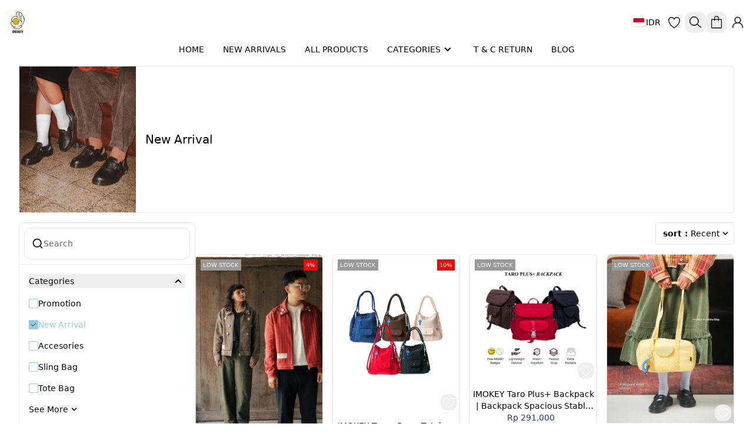

--- FILE ---
content_type: text/html;charset=utf-8
request_url: https://imokey-store.com/categories/15666/new-arrival
body_size: 40763
content:
<!DOCTYPE html><html  lang="id"><head><meta charset="utf-8">
<meta name="viewport" content="width=device-width, initial-scale=1">
<title>New Arrival - IMOKEY | Official Website for IMOKEY</title>
<link rel="preconnect" href="https://fonts.googleapis.com" crossorigin="anonymous">
<link rel="preconnect" href="https://fonts.gstatic.com" crossorigin="anonymous">
<link rel="preconnect" href="https://www.gstatic.com">
<link rel="preconnect" href="https://www.googletagmanager.com">
<link rel="preconnect" href="https://www.google.com">
<style data-hid="critical-font-styles">
        /* Define fallback system fonts first */
        :root {
          --font-body: system-ui, -apple-system, BlinkMacSystemFont, 'Segoe UI', Roboto, Oxygen, Ubuntu, sans-serif;
          --font-title: system-ui, -apple-system, BlinkMacSystemFont, 'Segoe UI', Roboto, Oxygen, Ubuntu, sans-serif;
        }
        
        /* Apply font-display: swap to all Google fonts */
        @font-face {
          font-family: 'Source Code Pro';
          font-display: swap;
        }
        @font-face {
          font-family: 'Poppins';
          font-display: swap;
        }
      </style>
<style>:root{--bc:0 0 0 !important;--n:0 0 0 !important;--nc:255 255 255 !important;--p:44 51 148 !important;--pc:255 255 255 !important;--suc:255 255 255 !important;--erc:255 255 255 !important;--b1:255 255 255 !important;--in:65 105 224 !important;--s:144 206 224 !important;--sc:89 72 58 !important;--a:237 9 9 !important;--ac:255 245 245 !important;--su:27 163 3 !important;--wa:240 147 66 !important;--er:245 86 74 !important;--mul:#000000 !important;--swiper-theme-color:#2c3394 !important;--btn-radius:0.75rem !important;--grid-gap-x:16px !important;--grid-gap-y:16px !important;--xs-grid-gap-x:8px !important;--xs-grid-gap-y:8px !important;}</style>
<style>:root{--p-border-color:rgba(0,0,0,0.1) !important;--rounded-box:8px !important;}</style>
<style>[data-theme='appbar']{--nc:255 255 255 !important;}</style>
<style>[data-theme='footer']{--bc:0 0 0 !important;--n:0 0 0 !important;--nc:255 255 255 !important;--b1:247 246 240 !important;}</style>
<style>*,::backdrop,:after,:before{--tw-border-spacing-x:0;--tw-border-spacing-y:0;--tw-translate-x:0;--tw-translate-y:0;--tw-rotate:0;--tw-skew-x:0;--tw-skew-y:0;--tw-scale-x:1;--tw-scale-y:1;--tw-pan-x: ;--tw-pan-y: ;--tw-pinch-zoom: ;--tw-scroll-snap-strictness:proximity;--tw-gradient-from-position: ;--tw-gradient-via-position: ;--tw-gradient-to-position: ;--tw-ordinal: ;--tw-slashed-zero: ;--tw-numeric-figure: ;--tw-numeric-spacing: ;--tw-numeric-fraction: ;--tw-ring-inset: ;--tw-ring-offset-width:0px;--tw-ring-offset-color:#fff;--tw-ring-color:#3b82f680;--tw-ring-offset-shadow:0 0 #0000;--tw-ring-shadow:0 0 #0000;--tw-shadow:0 0 #0000;--tw-shadow-colored:0 0 #0000;--tw-blur: ;--tw-brightness: ;--tw-contrast: ;--tw-grayscale: ;--tw-hue-rotate: ;--tw-invert: ;--tw-saturate: ;--tw-sepia: ;--tw-drop-shadow: ;--tw-backdrop-blur: ;--tw-backdrop-brightness: ;--tw-backdrop-contrast: ;--tw-backdrop-grayscale: ;--tw-backdrop-hue-rotate: ;--tw-backdrop-invert: ;--tw-backdrop-opacity: ;--tw-backdrop-saturate: ;--tw-backdrop-sepia: ;--tw-contain-size: ;--tw-contain-layout: ;--tw-contain-paint: ;--tw-contain-style: }/*! tailwindcss v3.4.17 | MIT License | https://tailwindcss.com*/*,:after,:before{border:0 solid #e5e7eb;box-sizing:border-box}:after,:before{--tw-content:""}:host,html{line-height:1.5;-webkit-text-size-adjust:100%;font-family:ui-sans-serif,system-ui,sans-serif,Apple Color Emoji,Segoe UI Emoji,Segoe UI Symbol,Noto Color Emoji;font-feature-settings:normal;font-variation-settings:normal;-moz-tab-size:4;tab-size:4;-webkit-tap-highlight-color:transparent}body{line-height:inherit;margin:0}hr{border-top-width:1px;color:inherit;height:0}abbr:where([title]){-webkit-text-decoration:underline dotted;text-decoration:underline dotted}h1,h2,h3,h4,h5,h6{font-size:inherit;font-weight:inherit}a{color:inherit;text-decoration:inherit}b,strong{font-weight:bolder}code,kbd,pre,samp{font-family:ui-monospace,SFMono-Regular,Menlo,Monaco,Consolas,Liberation Mono,Courier New,monospace;font-feature-settings:normal;font-size:1em;font-variation-settings:normal}small{font-size:80%}sub,sup{font-size:75%;line-height:0;position:relative;vertical-align:initial}sub{bottom:-.25em}sup{top:-.5em}table{border-collapse:collapse;border-color:inherit;text-indent:0}button,input,optgroup,select,textarea{color:inherit;font-family:inherit;font-feature-settings:inherit;font-size:100%;font-variation-settings:inherit;font-weight:inherit;letter-spacing:inherit;line-height:inherit;margin:0;padding:0}button,select{text-transform:none}button,input:where([type=button]),input:where([type=reset]),input:where([type=submit]){-webkit-appearance:button;background-color:initial;background-image:none}:-moz-focusring{outline:auto}:-moz-ui-invalid{box-shadow:none}progress{vertical-align:initial}::-webkit-inner-spin-button,::-webkit-outer-spin-button{height:auto}[type=search]{-webkit-appearance:textfield;outline-offset:-2px}::-webkit-search-decoration{-webkit-appearance:none}::-webkit-file-upload-button{-webkit-appearance:button;font:inherit}summary{display:list-item}blockquote,dd,dl,figure,h1,h2,h3,h4,h5,h6,hr,p,pre{margin:0}fieldset{margin:0}fieldset,legend{padding:0}menu,ol,ul{list-style:none;margin:0;padding:0}dialog{padding:0}textarea{resize:vertical}input::placeholder,textarea::placeholder{color:#9ca3af;opacity:1}[role=button],button{cursor:pointer}:disabled{cursor:default}audio,canvas,embed,iframe,img,object,svg,video{display:block;vertical-align:middle}img,video{height:auto;max-width:100%}[hidden]:where(:not([hidden=until-found])){display:none}.container{width:100%}@media (min-width:600px){.container{max-width:600px}}@media (min-width:960px){.container{max-width:960px}}@media (min-width:1280px){.container{max-width:1280px}}.pointer-events-none{pointer-events:none}.pointer-events-auto{pointer-events:auto}.\!visible{visibility:visible!important}.visible{visibility:visible}.invisible{visibility:hidden}.static{position:static}.\!fixed{position:fixed!important}.fixed{position:fixed}.\!absolute{position:absolute!important}.absolute{position:absolute}.relative{position:relative}.sticky{position:sticky}.inset-0{top:0;right:0;bottom:0;left:0}.-bottom-0{bottom:0}.-left-4{left:-1rem}.-right-4{right:-1rem}.-top-2{top:-.5rem}.-top-3{top:-.75rem}.-top-4{top:-1rem}.bottom-0{bottom:0}.bottom-1{bottom:.25rem}.bottom-14{bottom:3.5rem}.bottom-2{bottom:.5rem}.bottom-4{bottom:1rem}.bottom-6{bottom:1.5rem}.bottom-8{bottom:2rem}.bottom-\[-15px\]{bottom:-15px}.bottom-\[-16px\]{bottom:-16px}.bottom-\[10\%\]{bottom:10%}.left-0{left:0}.left-0\.5{left:.125rem}.left-1{left:.25rem}.left-1\/2{left:50%}.left-2{left:.5rem}.left-20{left:5rem}.left-4{left:1rem}.left-6{left:1.5rem}.left-8{left:2rem}.left-\[-1px\]{left:-1px}.left-\[-2px\]{left:-2px}.left-full{left:100%}.right-0{right:0}.right-1{right:.25rem}.right-10{right:2.5rem}.right-2{right:.5rem}.right-3{right:.75rem}.right-4{right:1rem}.right-6{right:1.5rem}.right-\[-1px\]{right:-1px}.right-\[-2px\]{right:-2px}.right-\[76px\]{right:76px}.right-full{right:100%}.top-0{top:0}.top-0\.5{top:.125rem}.top-1{top:.25rem}.top-1\/2{top:50%}.top-2{top:.5rem}.top-2\/3{top:66.666667%}.top-5{top:1.25rem}.top-6{top:1.5rem}.top-\[10px\]{top:10px}.top-\[14px\]{top:14px}.top-\[calc\(25px-0\.625rem\)\]{top:calc(25px - .625rem)}.top-full{top:100%}.-z-10{z-index:-10}.z-0{z-index:0}.z-10{z-index:10}.z-20{z-index:20}.z-\[0\]{z-index:0}.z-\[1200\]{z-index:1200}.z-\[1\]{z-index:1}.z-\[2004\]{z-index:2004}.z-\[2\]{z-index:2}.z-\[3000\]{z-index:3000}.z-\[60\]{z-index:60}.z-appbar{z-index:1006}.z-button{z-index:1000}.z-content{z-index:1100}.z-contentoverlay{z-index:1099}.z-nav{z-index:1008}.z-navoverlay{z-index:1007}.z-popup{z-index:1100}.z-snackbar{z-index:100000}.-order-1{order:-1}.order-1{order:1}.order-2{order:2}.col-span-2{grid-column:span 2/span 2}.col-span-3{grid-column:span 3/span 3}.row-span-2{grid-row:span 2/span 2}.-m-1{margin:-.25rem}.-m-2{margin:-.5rem}.-m-\[2px\]{margin:-2px}.m-0{margin:0}.m-1{margin:.25rem}.m-2{margin:.5rem}.m-4{margin:1rem}.\!mx-auto{margin-left:auto!important;margin-right:auto!important}.\!my-6{margin-bottom:1.5rem!important;margin-top:1.5rem!important}.-mx-3{margin-left:-.75rem;margin-right:-.75rem}.-mx-4{margin-left:-1rem;margin-right:-1rem}.-mx-7{margin-left:-1.75rem;margin-right:-1.75rem}.-my-4{margin-bottom:-1rem;margin-top:-1rem}.mx-1{margin-left:.25rem;margin-right:.25rem}.mx-2{margin-left:.5rem;margin-right:.5rem}.mx-4{margin-left:1rem;margin-right:1rem}.mx-8{margin-left:2rem;margin-right:2rem}.mx-auto{margin-left:auto;margin-right:auto}.my-1{margin-bottom:.25rem;margin-top:.25rem}.my-2{margin-bottom:.5rem;margin-top:.5rem}.my-3{margin-bottom:.75rem;margin-top:.75rem}.my-4{margin-bottom:1rem;margin-top:1rem}.my-6{margin-bottom:1.5rem;margin-top:1.5rem}.my-8{margin-bottom:2rem;margin-top:2rem}.\!mb-1{margin-bottom:.25rem!important}.-mb-2{margin-bottom:-.5rem}.-mb-3{margin-bottom:-.75rem}.-mb-4{margin-bottom:-1rem}.-ml-1{margin-left:-.25rem}.-ml-2{margin-left:-.5rem}.-ml-4{margin-left:-1rem}.-mr-1{margin-right:-.25rem}.-mr-7{margin-right:-1.75rem}.-mr-\[7px\]{margin-right:-7px}.-ms-\[100\%\]{margin-inline-start:-100%}.-mt-2{margin-top:-.5rem}.-mt-4{margin-top:-1rem}.mb-1{margin-bottom:.25rem}.mb-10{margin-bottom:2.5rem}.mb-12{margin-bottom:3rem}.mb-2{margin-bottom:.5rem}.mb-28{margin-bottom:7rem}.mb-3{margin-bottom:.75rem}.mb-32{margin-bottom:8rem}.mb-4{margin-bottom:1rem}.mb-5{margin-bottom:1.25rem}.mb-6{margin-bottom:1.5rem}.mb-7{margin-bottom:1.75rem}.mb-8{margin-bottom:2rem}.mb-9{margin-bottom:2.25rem}.mb-\[2px\]{margin-bottom:2px}.mb-px{margin-bottom:1px}.ml-1{margin-left:.25rem}.ml-12{margin-left:3rem}.ml-2{margin-left:.5rem}.ml-3{margin-left:.75rem}.ml-4{margin-left:1rem}.ml-7{margin-left:1.75rem}.ml-8{margin-left:2rem}.ml-\[10px\]{margin-left:10px}.ml-\[310px\]{margin-left:310px}.ml-\[50\%\]{margin-left:50%}.mr-1{margin-right:.25rem}.mr-2{margin-right:.5rem}.mr-3{margin-right:.75rem}.mr-4{margin-right:1rem}.mr-5{margin-right:1.25rem}.mr-6{margin-right:1.5rem}.mr-9{margin-right:2.25rem}.mr-\[10px\]{margin-right:10px}.mt-0{margin-top:0}.mt-0\.5{margin-top:.125rem}.mt-1{margin-top:.25rem}.mt-10{margin-top:2.5rem}.mt-14{margin-top:3.5rem}.mt-2{margin-top:.5rem}.mt-3{margin-top:.75rem}.mt-4{margin-top:1rem}.mt-5{margin-top:1.25rem}.mt-6{margin-top:1.5rem}.mt-8{margin-top:2rem}.mt-\[3px\]{margin-top:3px}.box-border{box-sizing:border-box}.line-clamp-1{-webkit-line-clamp:1}.line-clamp-1,.line-clamp-2{display:-webkit-box;overflow:hidden;-webkit-box-orient:vertical}.line-clamp-2{-webkit-line-clamp:2}.line-clamp-3{display:-webkit-box;overflow:hidden;-webkit-box-orient:vertical;-webkit-line-clamp:3}.block{display:block}.inline-block{display:inline-block}.inline{display:inline}.\!flex{display:flex!important}.flex{display:flex}.inline-flex{display:inline-flex}.grid{display:grid}.contents{display:contents}.\!hidden{display:none!important}.hidden{display:none}.aspect-\[16\/9\]{aspect-ratio:16/9}.aspect-\[4\/5\]{aspect-ratio:4/5}.aspect-\[9\/16\]{aspect-ratio:9/16}.aspect-square{aspect-ratio:1/1}.aspect-video{aspect-ratio:16/9}.\!h-auto{height:auto!important}.h-0{height:0}.h-1{height:.25rem}.h-10{height:2.5rem}.h-11{height:2.75rem}.h-12{height:3rem}.h-14{height:3.5rem}.h-16{height:4rem}.h-2{height:.5rem}.h-2\.5{height:.625rem}.h-20{height:5rem}.h-24{height:6rem}.h-3{height:.75rem}.h-4{height:1rem}.h-40{height:10rem}.h-5{height:1.25rem}.h-6{height:1.5rem}.h-64{height:16rem}.h-7{height:1.75rem}.h-8{height:2rem}.h-9{height:2.25rem}.h-\[160px\]{height:160px}.h-\[206px\]{height:206px}.h-\[20px\]{height:20px}.h-\[20vw\]{height:20vw}.h-\[229px\]{height:229px}.h-\[296px\]{height:296px}.h-\[32px\]{height:32px}.h-\[39px\]{height:39px}.h-\[440px\]{height:440px}.h-\[50px\]{height:50px}.h-\[52px\]{height:52px}.h-\[545px\]{height:545px}.h-\[60px\]{height:60px}.h-\[6px\]{height:6px}.h-\[720px\]{height:720px}.h-\[81px\]{height:81px}.h-\[90px\]{height:90px}.h-auto{height:auto}.h-dvh{height:100dvh}.h-fit{height:fit-content}.h-full{height:100%}.h-min{height:min-content}.h-screen{height:100vh}.max-h-0{max-height:0}.max-h-14{max-height:3.5rem}.max-h-96{max-height:24rem}.max-h-\[250px\]{max-height:250px}.max-h-\[30vh\]{max-height:30vh}.max-h-\[320px\]{max-height:320px}.max-h-\[334px\]{max-height:334px}.max-h-\[50\%\]{max-height:50%}.max-h-\[calc\(100\%-48px\)\]{max-height:calc(100% - 48px)}.max-h-\[calc\(100dvh-2rem\)\]{max-height:calc(100dvh - 2rem)}.max-h-full{max-height:100%}.max-h-screen{max-height:100vh}.min-h-10{min-height:2.5rem}.min-h-11{min-height:2.75rem}.min-h-14{min-height:3.5rem}.min-h-24{min-height:6rem}.min-h-36{min-height:9rem}.min-h-7{min-height:1.75rem}.min-h-8{min-height:2rem}.min-h-9{min-height:2.25rem}.min-h-\[104px\]{min-height:104px}.min-h-dvh{min-height:100dvh}.min-h-screen{min-height:100vh}.w-0{width:0}.w-1\/2{width:50%}.w-1\/3{width:33.333333%}.w-1\/4{width:25%}.w-1\/5{width:20%}.w-1\/6{width:16.666667%}.w-10{width:2.5rem}.w-11{width:2.75rem}.w-12{width:3rem}.w-14{width:3.5rem}.w-16{width:4rem}.w-2{width:.5rem}.w-2\.5{width:.625rem}.w-2\/3{width:66.666667%}.w-2\/5{width:40%}.w-20{width:5rem}.w-24{width:6rem}.w-28{width:7rem}.w-3{width:.75rem}.w-3\/4{width:75%}.w-3\/5{width:60%}.w-32{width:8rem}.w-4{width:1rem}.w-4\/5{width:80%}.w-44{width:11rem}.w-5{width:1.25rem}.w-56{width:14rem}.w-6{width:1.5rem}.w-7{width:1.75rem}.w-8{width:2rem}.w-9{width:2.25rem}.w-\[178px\]{width:178px}.w-\[180px\]{width:180px}.w-\[1px\]{width:1px}.w-\[20px\]{width:20px}.w-\[300px\]{width:300px}.w-\[30px\]{width:30px}.w-\[310px\]{width:310px}.w-\[33vw\]{width:33vw}.w-\[388px\]{width:388px}.w-\[460px\]{width:460px}.w-\[60px\]{width:60px}.w-\[700px\]{width:700px}.w-\[90\%\]{width:90%}.w-\[calc\(100dvh-2rem\)\]{width:calc(100dvh - 2rem)}.w-auto{width:auto}.w-fit{width:fit-content}.w-full{width:100%}.w-max{width:max-content}.w-screen{width:100vw}.min-w-20{min-width:5rem}.min-w-36{min-width:9rem}.min-w-40{min-width:10rem}.min-w-48{min-width:12rem}.min-w-\[20px\]{min-width:20px}.min-w-\[256px\]{min-width:256px}.min-w-\[50\%\]{min-width:50%}.min-w-\[64px\]{min-width:64px}.min-w-\[72px\]{min-width:72px}.min-w-full{min-width:100%}.max-w-32{max-width:8rem}.max-w-40{max-width:10rem}.max-w-52{max-width:13rem}.max-w-64{max-width:16rem}.max-w-\[300px\]{max-width:300px}.max-w-\[320px\]{max-width:320px}.max-w-\[343px\]{max-width:343px}.max-w-\[480px\]{max-width:480px}.max-w-\[50\%\]{max-width:50%}.max-w-\[512px\]{max-width:512px}.max-w-\[60\%\]{max-width:60%}.max-w-\[64px\]{max-width:64px}.max-w-\[768px\]{max-width:768px}.max-w-\[90\%\]{max-width:90%}.max-w-\[90vh\]{max-width:90vh}.max-w-\[calc\(100dvw-2rem\)\]{max-width:calc(100dvw - 2rem)}.max-w-full{max-width:100%}.max-w-none{max-width:none}.max-w-screen-lg{max-width:1280px}.max-w-screen-md{max-width:960px}.max-w-screen-sm{max-width:600px}.flex-1{flex:1 1 0%}.flex-auto{flex:1 1 auto}.flex-none{flex:none}.shrink{flex-shrink:1}.shrink-0{flex-shrink:0}.flex-grow,.grow{flex-grow:1}.grow-0{flex-grow:0}.basis-0{flex-basis:0px}.origin-top-left{transform-origin:top left}.\!-translate-x-1\/2{--tw-translate-x:-50%!important}.\!-translate-x-1\/2,.\!-translate-y-full{transform:translate(var(--tw-translate-x),var(--tw-translate-y)) rotate(var(--tw-rotate)) skew(var(--tw-skew-x)) skewY(var(--tw-skew-y)) scaleX(var(--tw-scale-x)) scaleY(var(--tw-scale-y))!important}.\!-translate-y-full{--tw-translate-y:-100%!important}.\!translate-y-\[calc\(-50\%\+24px\)\]{--tw-translate-y: calc(-50% + 24px) !important}.\!translate-y-\[calc\(-50\%\+24px\)\],.\!translate-y-full{transform:translate(var(--tw-translate-x),var(--tw-translate-y)) rotate(var(--tw-rotate)) skew(var(--tw-skew-x)) skewY(var(--tw-skew-y)) scaleX(var(--tw-scale-x)) scaleY(var(--tw-scale-y))!important}.\!translate-y-full{--tw-translate-y:100%!important}.-translate-x-1\/2{--tw-translate-x:-50%}.-translate-x-1\/2,.-translate-x-8{transform:translate(var(--tw-translate-x),var(--tw-translate-y)) rotate(var(--tw-rotate)) skew(var(--tw-skew-x)) skewY(var(--tw-skew-y)) scaleX(var(--tw-scale-x)) scaleY(var(--tw-scale-y))}.-translate-x-8{--tw-translate-x:-2rem}.-translate-x-\[28px\]{--tw-translate-x:-28px}.-translate-x-\[28px\],.-translate-y-1\/2{transform:translate(var(--tw-translate-x),var(--tw-translate-y)) rotate(var(--tw-rotate)) skew(var(--tw-skew-x)) skewY(var(--tw-skew-y)) scaleX(var(--tw-scale-x)) scaleY(var(--tw-scale-y))}.-translate-y-1\/2{--tw-translate-y:-50%}.-translate-y-4{--tw-translate-y:-1rem}.-translate-y-4,.-translate-y-\[28px\]{transform:translate(var(--tw-translate-x),var(--tw-translate-y)) rotate(var(--tw-rotate)) skew(var(--tw-skew-x)) skewY(var(--tw-skew-y)) scaleX(var(--tw-scale-x)) scaleY(var(--tw-scale-y))}.-translate-y-\[28px\]{--tw-translate-y:-28px}.-translate-y-full{--tw-translate-y:-100%}.-translate-y-full,.translate-x-1\/2{transform:translate(var(--tw-translate-x),var(--tw-translate-y)) rotate(var(--tw-rotate)) skew(var(--tw-skew-x)) skewY(var(--tw-skew-y)) scaleX(var(--tw-scale-x)) scaleY(var(--tw-scale-y))}.translate-x-1\/2{--tw-translate-x:50%}.translate-x-4{--tw-translate-x:1rem}.translate-x-4,.translate-x-8{transform:translate(var(--tw-translate-x),var(--tw-translate-y)) rotate(var(--tw-rotate)) skew(var(--tw-skew-x)) skewY(var(--tw-skew-y)) scaleX(var(--tw-scale-x)) scaleY(var(--tw-scale-y))}.translate-x-8{--tw-translate-x:2rem}.translate-x-\[28px\]{--tw-translate-x:28px}.translate-x-\[28px\],.translate-x-full{transform:translate(var(--tw-translate-x),var(--tw-translate-y)) rotate(var(--tw-rotate)) skew(var(--tw-skew-x)) skewY(var(--tw-skew-y)) scaleX(var(--tw-scale-x)) scaleY(var(--tw-scale-y))}.translate-x-full{--tw-translate-x:100%}.translate-y-0{--tw-translate-y:0px}.translate-y-0,.translate-y-1{transform:translate(var(--tw-translate-x),var(--tw-translate-y)) rotate(var(--tw-rotate)) skew(var(--tw-skew-x)) skewY(var(--tw-skew-y)) scaleX(var(--tw-scale-x)) scaleY(var(--tw-scale-y))}.translate-y-1{--tw-translate-y:.25rem}.translate-y-1\/2{--tw-translate-y:50%}.translate-y-1\/2,.translate-y-6{transform:translate(var(--tw-translate-x),var(--tw-translate-y)) rotate(var(--tw-rotate)) skew(var(--tw-skew-x)) skewY(var(--tw-skew-y)) scaleX(var(--tw-scale-x)) scaleY(var(--tw-scale-y))}.translate-y-6{--tw-translate-y:1.5rem}.translate-y-\[28px\]{--tw-translate-y:28px}.rotate-180,.translate-y-\[28px\]{transform:translate(var(--tw-translate-x),var(--tw-translate-y)) rotate(var(--tw-rotate)) skew(var(--tw-skew-x)) skewY(var(--tw-skew-y)) scaleX(var(--tw-scale-x)) scaleY(var(--tw-scale-y))}.rotate-180{--tw-rotate:180deg}.scale-0{--tw-scale-x:0;--tw-scale-y:0}.scale-0,.scale-110{transform:translate(var(--tw-translate-x),var(--tw-translate-y)) rotate(var(--tw-rotate)) skew(var(--tw-skew-x)) skewY(var(--tw-skew-y)) scaleX(var(--tw-scale-x)) scaleY(var(--tw-scale-y))}.scale-110{--tw-scale-x:1.1;--tw-scale-y:1.1}.scale-50{--tw-scale-x:.5;--tw-scale-y:.5}.scale-50,.scale-75{transform:translate(var(--tw-translate-x),var(--tw-translate-y)) rotate(var(--tw-rotate)) skew(var(--tw-skew-x)) skewY(var(--tw-skew-y)) scaleX(var(--tw-scale-x)) scaleY(var(--tw-scale-y))}.scale-75{--tw-scale-x:.75;--tw-scale-y:.75}.scale-95{--tw-scale-x:.95;--tw-scale-y:.95}.scale-95,.transform{transform:translate(var(--tw-translate-x),var(--tw-translate-y)) rotate(var(--tw-rotate)) skew(var(--tw-skew-x)) skewY(var(--tw-skew-y)) scaleX(var(--tw-scale-x)) scaleY(var(--tw-scale-y))}.animate-\[marquee-scroll_var\(--marquee-duration\)_linear_infinite\]{animation:marquee-scroll var(--marquee-duration) linear infinite}@keyframes bounce{0%,to{animation-timing-function:cubic-bezier(.8,0,1,1);transform:translateY(-25%)}50%{animation-timing-function:cubic-bezier(0,0,.2,1);transform:none}}.animate-bounce{animation:bounce 1s infinite}@keyframes ping{75%,to{opacity:0;transform:scale(2)}}.animate-ping{animation:ping 1s cubic-bezier(0,0,.2,1) infinite}@keyframes spin{to{transform:rotate(1turn)}}.animate-spin{animation:spin 1s linear infinite}.cursor-default{cursor:default}.cursor-grab{cursor:grab}.cursor-pointer{cursor:pointer}.cursor-text{cursor:text}.cursor-zoom-in{cursor:zoom-in}.select-none{-webkit-user-select:none;user-select:none}.resize-none{resize:none}.resize{resize:both}.snap-x{scroll-snap-type:x var(--tw-scroll-snap-strictness)}.snap-mandatory{--tw-scroll-snap-strictness:mandatory}.snap-start{scroll-snap-align:start}.list-inside{list-style-position:inside}.list-decimal{list-style-type:decimal}.list-disc{list-style-type:disc}.list-none{list-style-type:none}.appearance-none{-webkit-appearance:none;-moz-appearance:none;appearance:none}.grid-cols-1{grid-template-columns:repeat(1,minmax(0,1fr))}.grid-cols-2{grid-template-columns:repeat(2,minmax(0,1fr))}.grid-cols-3{grid-template-columns:repeat(3,minmax(0,1fr))}.grid-cols-4{grid-template-columns:repeat(4,minmax(0,1fr))}.grid-cols-5{grid-template-columns:repeat(5,minmax(0,1fr))}.grid-cols-6{grid-template-columns:repeat(6,minmax(0,1fr))}.grid-cols-7{grid-template-columns:repeat(7,minmax(0,1fr))}.flex-row{flex-direction:row}.flex-row-reverse{flex-direction:row-reverse}.flex-col{flex-direction:column}.flex-col-reverse{flex-direction:column-reverse}.flex-wrap{flex-wrap:wrap}.flex-nowrap{flex-wrap:nowrap}.content-center{align-content:center}.items-start{align-items:flex-start}.items-end{align-items:flex-end}.items-center{align-items:center}.items-stretch{align-items:stretch}.justify-start{justify-content:flex-start}.justify-end{justify-content:flex-end}.justify-center{justify-content:center}.justify-between{justify-content:space-between}.justify-around{justify-content:space-around}.gap-0{gap:0}.gap-1{gap:.25rem}.gap-10{gap:2.5rem}.gap-2{gap:.5rem}.gap-3{gap:.75rem}.gap-4{gap:1rem}.gap-5{gap:1.25rem}.gap-6{gap:1.5rem}.gap-x-1{column-gap:.25rem}.gap-x-2{column-gap:.5rem}.gap-x-3{column-gap:.75rem}.gap-x-4{column-gap:1rem}.gap-x-6{column-gap:1.5rem}.gap-x-\[var\(--xs-grid-gap-x\)\]{column-gap:var(--xs-grid-gap-x)}.gap-y-1{row-gap:.25rem}.gap-y-12{row-gap:3rem}.gap-y-2{row-gap:.5rem}.gap-y-4{row-gap:1rem}.gap-y-\[6px\]{row-gap:6px}.gap-y-\[var\(--xs-grid-gap-y\)\]{row-gap:var(--xs-grid-gap-y)}.gap-y-px{row-gap:1px}.space-x-1>:not([hidden])~:not([hidden]){--tw-space-x-reverse:0;margin-left:calc(.25rem*(1 - var(--tw-space-x-reverse)));margin-right:calc(.25rem*var(--tw-space-x-reverse))}.space-x-2>:not([hidden])~:not([hidden]){--tw-space-x-reverse:0;margin-left:calc(.5rem*(1 - var(--tw-space-x-reverse)));margin-right:calc(.5rem*var(--tw-space-x-reverse))}.space-y-2>:not([hidden])~:not([hidden]){--tw-space-y-reverse:0;margin-bottom:calc(.5rem*var(--tw-space-y-reverse));margin-top:calc(.5rem*(1 - var(--tw-space-y-reverse)))}.space-y-4>:not([hidden])~:not([hidden]){--tw-space-y-reverse:0;margin-bottom:calc(1rem*var(--tw-space-y-reverse));margin-top:calc(1rem*(1 - var(--tw-space-y-reverse)))}.self-start{align-self:flex-start}.self-center{align-self:center}.justify-self-start{justify-self:start}.overflow-auto{overflow:auto}.overflow-hidden{overflow:hidden}.overflow-visible{overflow:visible}.overflow-x-auto{overflow-x:auto}.overflow-y-auto{overflow-y:auto}.overflow-x-hidden{overflow-x:hidden}.scroll-smooth{scroll-behavior:smooth}.text-ellipsis{text-overflow:ellipsis}.whitespace-normal{white-space:normal}.whitespace-nowrap{white-space:nowrap}.whitespace-pre{white-space:pre}.whitespace-pre-line{white-space:pre-line}.whitespace-pre-wrap{white-space:pre-wrap}.whitespace-break-spaces{white-space:break-spaces}.text-wrap{text-wrap:wrap}.text-nowrap{text-wrap:nowrap}.break-words{overflow-wrap:break-word}.break-all{word-break:break-all}.rounded{border-radius:.25rem}.rounded-2xl{border-radius:1rem}.rounded-3xl{border-radius:1.5rem}.rounded-\[--btn-radius\]{border-radius:var(--btn-radius)}.rounded-\[18px\]{border-radius:18px}.rounded-full{border-radius:9999px}.rounded-lg{border-radius:.5rem}.rounded-md{border-radius:.375rem}.rounded-none{border-radius:0}.rounded-sm{border-radius:.125rem}.rounded-xl{border-radius:.75rem}.rounded-b{border-bottom-left-radius:.25rem;border-bottom-right-radius:.25rem}.rounded-b-\[18px\]{border-bottom-left-radius:18px;border-bottom-right-radius:18px}.rounded-b-lg{border-bottom-left-radius:.5rem;border-bottom-right-radius:.5rem}.rounded-b-md{border-bottom-left-radius:.375rem;border-bottom-right-radius:.375rem}.rounded-b-none{border-bottom-left-radius:0;border-bottom-right-radius:0}.rounded-b-sm{border-bottom-left-radius:.125rem;border-bottom-right-radius:.125rem}.rounded-t-\[18px\]{border-top-left-radius:18px;border-top-right-radius:18px}.rounded-t-lg{border-top-left-radius:.5rem;border-top-right-radius:.5rem}.rounded-t-none{border-top-left-radius:0;border-top-right-radius:0}.rounded-t-sm{border-top-left-radius:.125rem;border-top-right-radius:.125rem}.rounded-t-xl{border-top-left-radius:.75rem;border-top-right-radius:.75rem}.rounded-bl-lg{border-bottom-left-radius:.5rem}.rounded-tl-\[18px\]{border-top-left-radius:18px}.border{border-width:1px}.border-2{border-width:2px}.border-4{border-width:4px}.border-8{border-width:8px}.border-\[3px\]{border-width:3px}.border-b{border-bottom-width:1px}.border-b-0{border-bottom-width:0}.border-b-2{border-bottom-width:2px}.border-l{border-left-width:1px}.border-r{border-right-width:1px}.border-t,.border-t-\[1px\]{border-top-width:1px}.border-dashed{border-style:dashed}.\!border-none{border-style:none!important}.border-none{border-style:none}.\!border-accent{--tw-border-opacity:1!important;border-color:rgb(var(--a)/var(--tw-border-opacity,1))!important}.border-\[\#4169E0\]{--tw-border-opacity:1;border-color:rgb(65 105 224/var(--tw-border-opacity,1))}.border-\[\#E7EAEC\]{--tw-border-opacity:1;border-color:rgb(231 234 236/var(--tw-border-opacity,1))}.border-\[\#FFFFFF\]{--tw-border-opacity:1;border-color:rgb(255 255 255/var(--tw-border-opacity,1))}.border-\[\#b3c3f3\]{--tw-border-opacity:1;border-color:rgb(179 195 243/var(--tw-border-opacity,1))}.border-\[--p-border-color\]{border-color:var(--p-border-color)}.border-\[currentColor\]{border-color:currentColor}.border-\[currentcolor\]{border-color:currentcolor}.border-accent{--tw-border-opacity:1;border-color:rgb(var(--a)/var(--tw-border-opacity,1))}.border-accent\/20{border-color:rgb(var(--a)/.2)}.border-base-100{--tw-border-opacity:1;border-color:rgb(var(--b1)/var(--tw-border-opacity,1))}.border-base-content{--tw-border-opacity:1;border-color:rgb(var(--bc)/var(--tw-border-opacity,1))}.border-base-content\/10{border-color:rgb(var(--bc)/.1)}.border-base-content\/60{border-color:rgb(var(--bc)/.6)}.border-black\/10{border-color:#0000001a}.border-info{--tw-border-opacity:1;border-color:rgb(var(--in)/var(--tw-border-opacity,1))}.border-neutral{--tw-border-opacity:1;border-color:rgb(var(--n)/var(--tw-border-opacity,1))}.border-neutral\/10{border-color:rgb(var(--n)/.1)}.border-neutral\/20{border-color:rgb(var(--n)/.2)}.border-neutral\/5{border-color:rgb(var(--n)/.05)}.border-neutral\/90{border-color:rgb(var(--n)/.9)}.border-primary{--tw-border-opacity:1;border-color:rgb(var(--p)/var(--tw-border-opacity,1))}.border-primary\/10{border-color:rgb(var(--p)/.1)}.border-primary\/5{border-color:rgb(var(--p)/.05)}.border-secondary{--tw-border-opacity:1;border-color:rgb(var(--s)/var(--tw-border-opacity,1))}.border-success{--tw-border-opacity:1;border-color:rgb(var(--su)/var(--tw-border-opacity,1))}.border-transparent{border-color:#0000}.border-warning{--tw-border-opacity:1;border-color:rgb(var(--wa)/var(--tw-border-opacity,1))}.border-white{--tw-border-opacity:1;border-color:rgb(255 255 255/var(--tw-border-opacity,1))}.border-white\/80{border-color:#fffc}.border-b-base-content\/10{border-bottom-color:rgb(var(--bc)/.1)}.border-b-neutral-200{--tw-border-opacity:1;border-bottom-color:rgb(229 229 229/var(--tw-border-opacity,1))}.border-b-slate-300{--tw-border-opacity:1;border-bottom-color:rgb(203 213 225/var(--tw-border-opacity,1))}.border-r-neutral\/80{border-right-color:rgb(var(--n)/.8)}.border-t-neutral-200{--tw-border-opacity:1;border-top-color:rgb(229 229 229/var(--tw-border-opacity,1))}.border-t-transparent{border-top-color:#0000}.border-opacity-75{--tw-border-opacity:.75}.bg-\[\#3051B3\]{--tw-bg-opacity:1;background-color:rgb(48 81 179/var(--tw-bg-opacity,1))}.bg-\[\#4169E0\]{--tw-bg-opacity:1;background-color:rgb(65 105 224/var(--tw-bg-opacity,1))}.bg-\[\#d1d5db\]{--tw-bg-opacity:1;background-color:rgb(209 213 219/var(--tw-bg-opacity,1))}.bg-\[\#ecf0fc\]{--tw-bg-opacity:1;background-color:rgb(236 240 252/var(--tw-bg-opacity,1))}.bg-\[\#f7f8f8\]{--tw-bg-opacity:1;background-color:rgb(247 248 248/var(--tw-bg-opacity,1))}.bg-accent{--tw-bg-opacity:1;background-color:rgb(var(--a)/var(--tw-bg-opacity,1))}.bg-accent\/5{background-color:rgb(var(--a)/.05)}.bg-base-100{--tw-bg-opacity:1;background-color:rgb(var(--b1)/var(--tw-bg-opacity,1))}.bg-base-100\/30{background-color:rgb(var(--b1)/.3)}.bg-base-100\/50{background-color:rgb(var(--b1)/.5)}.bg-base-100\/70{background-color:rgb(var(--b1)/.7)}.bg-base-100\/90{background-color:rgb(var(--b1)/.9)}.bg-base-content{--tw-bg-opacity:1;background-color:rgb(var(--bc)/var(--tw-bg-opacity,1))}.bg-base-content\/40{background-color:rgb(var(--bc)/.4)}.bg-base-content\/5{background-color:rgb(var(--bc)/.05)}.bg-black{--tw-bg-opacity:1;background-color:rgb(0 0 0/var(--tw-bg-opacity,1))}.bg-black\/10{background-color:#0000001a}.bg-black\/15{background-color:#00000026}.bg-black\/20{background-color:#0003}.bg-black\/30{background-color:#0000004d}.bg-black\/40{background-color:#0006}.bg-black\/5{background-color:#0000000d}.bg-black\/50{background-color:#00000080}.bg-black\/60{background-color:#0009}.bg-black\/90{background-color:#000000e6}.bg-error{--tw-bg-opacity:1;background-color:rgb(var(--er)/var(--tw-bg-opacity,1))}.bg-gray-600{--tw-bg-opacity:1;background-color:rgb(75 85 99/var(--tw-bg-opacity,1))}.bg-info{--tw-bg-opacity:1;background-color:rgb(var(--in)/var(--tw-bg-opacity,1))}.bg-neutral{--tw-bg-opacity:1;background-color:rgb(var(--n)/var(--tw-bg-opacity,1))}.bg-neutral-800{--tw-bg-opacity:1;background-color:rgb(38 38 38/var(--tw-bg-opacity,1))}.bg-neutral\/15{background-color:rgb(var(--n)/.15)}.bg-neutral\/30{background-color:rgb(var(--n)/.3)}.bg-neutral\/5{background-color:rgb(var(--n)/.05)}.bg-neutral\/50{background-color:rgb(var(--n)/.5)}.bg-primary{--tw-bg-opacity:1;background-color:rgb(var(--p)/var(--tw-bg-opacity,1))}.bg-primary\/10{background-color:rgb(var(--p)/.1)}.bg-primary\/20{background-color:rgb(var(--p)/.2)}.bg-primary\/30{background-color:rgb(var(--p)/.3)}.bg-primary\/5{background-color:rgb(var(--p)/.05)}.bg-primary\/90{background-color:rgb(var(--p)/.9)}.bg-secondary{--tw-bg-opacity:1;background-color:rgb(var(--s)/var(--tw-bg-opacity,1))}.bg-secondary-content{--tw-bg-opacity:1;background-color:rgb(var(--sc)/var(--tw-bg-opacity,1))}.bg-slate-900\/50{background-color:#0f172a80}.bg-stone-400{--tw-bg-opacity:1;background-color:rgb(168 162 158/var(--tw-bg-opacity,1))}.bg-success{--tw-bg-opacity:1;background-color:rgb(var(--su)/var(--tw-bg-opacity,1))}.bg-success\/5{background-color:rgb(var(--su)/.05)}.bg-transparent{background-color:initial}.bg-warning{--tw-bg-opacity:1;background-color:rgb(var(--wa)/var(--tw-bg-opacity,1))}.bg-white{--tw-bg-opacity:1;background-color:rgb(255 255 255/var(--tw-bg-opacity,1))}.bg-white\/20{background-color:#fff3}.bg-white\/50{background-color:#ffffff80}.bg-white\/55{background-color:#ffffff8c}.bg-white\/75{background-color:#ffffffbf}.bg-white\/80{background-color:#fffc}.bg-white\/90{background-color:#ffffffe6}.bg-opacity-10{--tw-bg-opacity:.1}.bg-opacity-20{--tw-bg-opacity:.2}.bg-opacity-5{--tw-bg-opacity:.05}.bg-gradient-to-t{background-image:linear-gradient(to top,var(--tw-gradient-stops))}.from-base-100{--tw-gradient-from:rgb(var(--b1)/1) var(--tw-gradient-from-position);--tw-gradient-to:rgb(var(--b1)/0) var(--tw-gradient-to-position);--tw-gradient-stops:var(--tw-gradient-from),var(--tw-gradient-to)}.bg-cover{background-size:cover}.bg-center{background-position:50%}.bg-no-repeat{background-repeat:no-repeat}.stroke-current{stroke:currentColor}.object-contain{object-fit:contain}.object-cover{object-fit:cover}.object-bottom{object-position:bottom}.p-0{padding:0}.p-0\.5{padding:.125rem}.p-1{padding:.25rem}.p-10{padding:2.5rem}.p-2{padding:.5rem}.p-3{padding:.75rem}.p-4{padding:1rem}.p-5{padding:1.25rem}.p-6{padding:1.5rem}.p-\[2px\]{padding:2px}.p-\[5\%\]{padding:5%}.p-px{padding:1px}.\!py-9{padding-bottom:2.25rem!important;padding-top:2.25rem!important}.px-0{padding-left:0;padding-right:0}.px-1{padding-left:.25rem;padding-right:.25rem}.px-1\.5{padding-left:.375rem;padding-right:.375rem}.px-10{padding-left:2.5rem;padding-right:2.5rem}.px-11{padding-left:2.75rem;padding-right:2.75rem}.px-12{padding-left:3rem;padding-right:3rem}.px-2{padding-left:.5rem;padding-right:.5rem}.px-3{padding-left:.75rem;padding-right:.75rem}.px-4{padding-left:1rem;padding-right:1rem}.px-5{padding-left:1.25rem;padding-right:1.25rem}.px-6{padding-left:1.5rem;padding-right:1.5rem}.px-7{padding-left:1.75rem;padding-right:1.75rem}.px-8{padding-left:2rem;padding-right:2rem}.px-\[20\%\]{padding-left:20%;padding-right:20%}.py-0{padding-bottom:0;padding-top:0}.py-0\.5{padding-bottom:.125rem;padding-top:.125rem}.py-1{padding-bottom:.25rem;padding-top:.25rem}.py-10{padding-bottom:2.5rem;padding-top:2.5rem}.py-12{padding-bottom:3rem;padding-top:3rem}.py-14{padding-bottom:3.5rem;padding-top:3.5rem}.py-16{padding-bottom:4rem;padding-top:4rem}.py-2{padding-bottom:.5rem;padding-top:.5rem}.py-20{padding-bottom:5rem;padding-top:5rem}.py-3{padding-bottom:.75rem;padding-top:.75rem}.py-4{padding-bottom:1rem;padding-top:1rem}.py-5{padding-bottom:1.25rem;padding-top:1.25rem}.py-6{padding-bottom:1.5rem;padding-top:1.5rem}.py-8{padding-bottom:2rem;padding-top:2rem}.py-\[10\%\]{padding-bottom:10%;padding-top:10%}.pb-0{padding-bottom:0}.pb-10{padding-bottom:2.5rem}.pb-12{padding-bottom:3rem}.pb-14{padding-bottom:3.5rem}.pb-16{padding-bottom:4rem}.pb-2{padding-bottom:.5rem}.pb-3{padding-bottom:.75rem}.pb-32{padding-bottom:8rem}.pb-4{padding-bottom:1rem}.pb-52{padding-bottom:13rem}.pb-6{padding-bottom:1.5rem}.pb-8{padding-bottom:2rem}.pb-9{padding-bottom:2.25rem}.pb-\[3px\]{padding-bottom:3px}.pl-1{padding-left:.25rem}.pl-10{padding-left:2.5rem}.pl-2{padding-left:.5rem}.pl-3{padding-left:.75rem}.pl-4{padding-left:1rem}.pl-5{padding-left:1.25rem}.pl-6{padding-left:1.5rem}.pl-64{padding-left:16rem}.pl-7{padding-left:1.75rem}.pl-8{padding-left:2rem}.pl-9{padding-left:2.25rem}.pr-10{padding-right:2.5rem}.pr-2{padding-right:.5rem}.pr-3{padding-right:.75rem}.pr-4{padding-right:1rem}.pr-6{padding-right:1.5rem}.pt-1{padding-top:.25rem}.pt-10{padding-top:2.5rem}.pt-12{padding-top:3rem}.pt-14{padding-top:3.5rem}.pt-16{padding-top:4rem}.pt-2{padding-top:.5rem}.pt-3{padding-top:.75rem}.pt-4{padding-top:1rem}.pt-5{padding-top:1.25rem}.pt-6{padding-top:1.5rem}.pt-8{padding-top:2rem}.text-left{text-align:left}.text-center{text-align:center}.text-right{text-align:right}.font-sans{font-family:ui-sans-serif,system-ui,sans-serif,Apple Color Emoji,Segoe UI Emoji,Segoe UI Symbol,Noto Color Emoji}.text-2xl{font-size:1.5rem;line-height:2rem}.text-3xl{font-size:1.875rem;line-height:2.25rem}.text-\[32px\]{font-size:32px}.text-base{font-size:1rem;line-height:1.5rem}.text-h1-bold{font-weight:700}.text-h1-bold,.text-h1-default{font-size:2rem;line-height:2.25rem}.text-h1-default{font-weight:400}.text-h2-bold{font-weight:700}.text-h2-bold,.text-h2-medium{font-size:1.5rem;line-height:1.75rem}.text-h2-medium{font-weight:500}.text-h2-semibold{font-size:1.5rem;font-weight:600;line-height:1.75rem}.text-h3-bold{font-weight:700}.text-h3-bold,.text-h3-default{font-size:1.25rem;line-height:1.5rem}.text-h3-default{font-weight:400}.text-h3-medium{font-weight:500}.text-h3-medium,.text-h3-semibold{font-size:1.25rem;line-height:1.5rem}.text-h3-semibold{font-weight:600}.text-h4-bold{font-weight:700}.text-h4-bold,.text-h4-default{font-size:1rem;line-height:1.25rem}.text-h4-default{font-weight:400}.text-h4-medium{font-weight:500}.text-h4-medium,.text-h4-semibold{font-size:1rem;line-height:1.25rem}.text-h4-semibold{font-weight:600}.text-lg{font-size:1.125rem;line-height:1.75rem}.text-p-bold{font-size:.875rem;font-weight:700;line-height:1rem}.text-p-caption{font-size:.75rem;font-weight:400;line-height:.875rem}.text-p-caption-medium{font-size:.75rem;font-weight:500;line-height:.875rem}.text-p-default{font-weight:400}.text-p-default,.text-p-medium{font-size:.875rem;line-height:1rem}.text-p-medium{font-weight:500}.text-p-semibold{font-size:.875rem;font-weight:600;line-height:1rem}.text-sm{font-size:.875rem;line-height:1.25rem}.text-xl{font-size:1.25rem;line-height:1.75rem}.text-xs{font-size:.75rem;line-height:1rem}.text-xxs{font-size:.625rem;font-weight:400;line-height:.6875rem}.\!font-light{font-weight:300!important}.font-black{font-weight:900}.font-bold{font-weight:700}.font-light{font-weight:300}.font-medium{font-weight:500}.font-normal{font-weight:400}.font-semibold{font-weight:600}.uppercase{text-transform:uppercase}.lowercase{text-transform:lowercase}.capitalize{text-transform:capitalize}.italic{font-style:italic}.not-italic{font-style:normal}.leading-4{line-height:1rem}.leading-5{line-height:1.25rem}.leading-\[1\.5\]{line-height:1.5}.leading-tight{line-height:1.25}.tracking-wide{letter-spacing:.025em}.tracking-wider{letter-spacing:.05em}.tracking-widest{letter-spacing:.1em}.\!text-transparent{color:#0000!important}.text-\[\#111827\]{--tw-text-opacity:1;color:rgb(17 24 39/var(--tw-text-opacity,1))}.text-\[\#121D3D\]{--tw-text-opacity:1;color:rgb(18 29 61/var(--tw-text-opacity,1))}.text-\[\#1BA303\]{--tw-text-opacity:1;color:rgb(27 163 3/var(--tw-text-opacity,1))}.text-\[\#333333\]{--tw-text-opacity:1;color:rgb(51 51 51/var(--tw-text-opacity,1))}.text-\[\#6b7280\]{--tw-text-opacity:1;color:rgb(107 114 128/var(--tw-text-opacity,1))}.text-\[\#F5564A\]{--tw-text-opacity:1;color:rgb(245 86 74/var(--tw-text-opacity,1))}.text-accent{--tw-text-opacity:1;color:rgb(var(--a)/var(--tw-text-opacity,1))}.text-accent-content{--tw-text-opacity:1;color:rgb(var(--ac)/var(--tw-text-opacity,1))}.text-base-100{--tw-text-opacity:1;color:rgb(var(--b1)/var(--tw-text-opacity,1))}.text-base-content{--tw-text-opacity:1;color:rgb(var(--bc)/var(--tw-text-opacity,1))}.text-base-content\/30{color:rgb(var(--bc)/.3)}.text-base-content\/40{color:rgb(var(--bc)/.4)}.text-base-content\/60{color:rgb(var(--bc)/.6)}.text-base-content\/80{color:rgb(var(--bc)/.8)}.text-base-content\/90{color:rgb(var(--bc)/.9)}.text-black{--tw-text-opacity:1;color:rgb(0 0 0/var(--tw-text-opacity,1))}.text-black\/40{color:#0006}.text-black\/60{color:#0009}.text-black\/80{color:#000c}.text-error{--tw-text-opacity:1;color:rgb(var(--er)/var(--tw-text-opacity,1))}.text-error-content{--tw-text-opacity:1;color:rgb(var(--erc)/var(--tw-text-opacity,1))}.text-gray-400\/80{color:#9ca3afcc}.text-gray-500{--tw-text-opacity:1;color:rgb(107 114 128/var(--tw-text-opacity,1))}.text-info{--tw-text-opacity:1;color:rgb(var(--in)/var(--tw-text-opacity,1))}.text-info-content{--tw-text-opacity:1;color:rgb(var(--inc)/var(--tw-text-opacity,1))}.text-inherit{color:inherit}.text-neutral{--tw-text-opacity:1;color:rgb(var(--n)/var(--tw-text-opacity,1))}.text-neutral-500{--tw-text-opacity:1;color:rgb(115 115 115/var(--tw-text-opacity,1))}.text-neutral-content{--tw-text-opacity:1;color:rgb(var(--nc)/var(--tw-text-opacity,1))}.text-neutral\/80{color:rgb(var(--n)/.8)}.text-primary{--tw-text-opacity:1;color:rgb(var(--p)/var(--tw-text-opacity,1))}.text-primary-content{--tw-text-opacity:1;color:rgb(var(--pc)/var(--tw-text-opacity,1))}.text-primary\/40{color:rgb(var(--p)/.4)}.text-secondary{--tw-text-opacity:1;color:rgb(var(--s)/var(--tw-text-opacity,1))}.text-secondary-content{--tw-text-opacity:1;color:rgb(var(--sc)/var(--tw-text-opacity,1))}.text-success{--tw-text-opacity:1;color:rgb(var(--su)/var(--tw-text-opacity,1))}.text-success-content{--tw-text-opacity:1;color:rgb(var(--suc)/var(--tw-text-opacity,1))}.text-warning{--tw-text-opacity:1;color:rgb(var(--wa)/var(--tw-text-opacity,1))}.text-warning-content{--tw-text-opacity:1;color:rgb(var(--wac)/var(--tw-text-opacity,1))}.text-white{--tw-text-opacity:1;color:rgb(255 255 255/var(--tw-text-opacity,1))}.text-opacity-50{--tw-text-opacity:.5}.text-opacity-60{--tw-text-opacity:.6}.text-opacity-70{--tw-text-opacity:.7}.underline{text-decoration-line:underline}.line-through{text-decoration-line:line-through}.placeholder-neutral\/50::placeholder{color:rgb(var(--n)/.5)}.opacity-0{opacity:0}.opacity-100{opacity:1}.opacity-25{opacity:.25}.opacity-30{opacity:.3}.opacity-40{opacity:.4}.opacity-50{opacity:.5}.opacity-60{opacity:.6}.opacity-70{opacity:.7}.opacity-80{opacity:.8}.\!shadow-none{--tw-shadow:0 0 #0000!important;--tw-shadow-colored:0 0 #0000!important;box-shadow:var(--tw-ring-offset-shadow,0 0 #0000),var(--tw-ring-shadow,0 0 #0000),var(--tw-shadow)!important}.shadow{--tw-shadow:#0003 0px 3px 1px -2px,#00000024 0px 2px 2px 0px,#0000001f 0px 1px 5px 0px;--tw-shadow-colored:0px 3px 1px -2px var(--tw-shadow-color),0px 2px 2px 0px var(--tw-shadow-color),0px 1px 5px 0px var(--tw-shadow-color)}.shadow,.shadow-card{box-shadow:var(--tw-ring-offset-shadow,0 0 #0000),var(--tw-ring-shadow,0 0 #0000),var(--tw-shadow)}.shadow-card{--tw-shadow:0px 2px 15px -3px #121d3d1a,0px 4px 6px -4px #121d3d1a;--tw-shadow-colored:0px 2px 15px -3px var(--tw-shadow-color),0px 4px 6px -4px var(--tw-shadow-color)}.shadow-lg{--tw-shadow:#0003 0px 3px 5px -1px,#00000024 0px 5px 8px 0px,#0000001f 0px 1px 14px 0px;--tw-shadow-colored:0px 3px 5px -1px var(--tw-shadow-color),0px 5px 8px 0px var(--tw-shadow-color),0px 1px 14px 0px var(--tw-shadow-color)}.shadow-lg,.shadow-md{box-shadow:var(--tw-ring-offset-shadow,0 0 #0000),var(--tw-ring-shadow,0 0 #0000),var(--tw-shadow)}.shadow-md{--tw-shadow:#0003 0px 3px 3px -2px,#00000024 0px 3px 4px 0px,#0000001f 0px 1px 8px 0px;--tw-shadow-colored:0px 3px 3px -2px var(--tw-shadow-color),0px 3px 4px 0px var(--tw-shadow-color),0px 1px 8px 0px var(--tw-shadow-color)}.shadow-none{--tw-shadow:0 0 #0000;--tw-shadow-colored:0 0 #0000}.shadow-none,.shadow-sm{box-shadow:var(--tw-ring-offset-shadow,0 0 #0000),var(--tw-ring-shadow,0 0 #0000),var(--tw-shadow)}.shadow-sm{--tw-shadow:0 1px 2px 0 #0000000d;--tw-shadow-colored:0 1px 2px 0 var(--tw-shadow-color)}.shadow-xl{--tw-shadow:#0003 0px 3px 5px -1px,#00000024 0px 6px 10px 0px,#0000001f 0px 1px 18px 0px;--tw-shadow-colored:0px 3px 5px -1px var(--tw-shadow-color),0px 6px 10px 0px var(--tw-shadow-color),0px 1px 18px 0px var(--tw-shadow-color);box-shadow:var(--tw-ring-offset-shadow,0 0 #0000),var(--tw-ring-shadow,0 0 #0000),var(--tw-shadow)}.outline{outline-style:solid}.blur{--tw-blur:blur(8px)}.blur,.blur-md{filter:var(--tw-blur) var(--tw-brightness) var(--tw-contrast) var(--tw-grayscale) var(--tw-hue-rotate) var(--tw-invert) var(--tw-saturate) var(--tw-sepia) var(--tw-drop-shadow)}.blur-md{--tw-blur:blur(12px)}.blur-sm{--tw-blur:blur(4px)}.blur-sm,.contrast-50{filter:var(--tw-blur) var(--tw-brightness) var(--tw-contrast) var(--tw-grayscale) var(--tw-hue-rotate) var(--tw-invert) var(--tw-saturate) var(--tw-sepia) var(--tw-drop-shadow)}.contrast-50{--tw-contrast:contrast(.5)}.\!filter{filter:var(--tw-blur) var(--tw-brightness) var(--tw-contrast) var(--tw-grayscale) var(--tw-hue-rotate) var(--tw-invert) var(--tw-saturate) var(--tw-sepia) var(--tw-drop-shadow)!important}.filter{filter:var(--tw-blur) var(--tw-brightness) var(--tw-contrast) var(--tw-grayscale) var(--tw-hue-rotate) var(--tw-invert) var(--tw-saturate) var(--tw-sepia) var(--tw-drop-shadow)}.backdrop-blur-md{--tw-backdrop-blur:blur(12px)}.backdrop-blur-md,.backdrop-blur-sm{-webkit-backdrop-filter:var(--tw-backdrop-blur) var(--tw-backdrop-brightness) var(--tw-backdrop-contrast) var(--tw-backdrop-grayscale) var(--tw-backdrop-hue-rotate) var(--tw-backdrop-invert) var(--tw-backdrop-opacity) var(--tw-backdrop-saturate) var(--tw-backdrop-sepia);backdrop-filter:var(--tw-backdrop-blur) var(--tw-backdrop-brightness) var(--tw-backdrop-contrast) var(--tw-backdrop-grayscale) var(--tw-backdrop-hue-rotate) var(--tw-backdrop-invert) var(--tw-backdrop-opacity) var(--tw-backdrop-saturate) var(--tw-backdrop-sepia)}.backdrop-blur-sm{--tw-backdrop-blur:blur(4px)}.backdrop-brightness-110{--tw-backdrop-brightness:brightness(1.1)}.backdrop-brightness-110,.backdrop-brightness-50{-webkit-backdrop-filter:var(--tw-backdrop-blur) var(--tw-backdrop-brightness) var(--tw-backdrop-contrast) var(--tw-backdrop-grayscale) var(--tw-backdrop-hue-rotate) var(--tw-backdrop-invert) var(--tw-backdrop-opacity) var(--tw-backdrop-saturate) var(--tw-backdrop-sepia);backdrop-filter:var(--tw-backdrop-blur) var(--tw-backdrop-brightness) var(--tw-backdrop-contrast) var(--tw-backdrop-grayscale) var(--tw-backdrop-hue-rotate) var(--tw-backdrop-invert) var(--tw-backdrop-opacity) var(--tw-backdrop-saturate) var(--tw-backdrop-sepia)}.backdrop-brightness-50{--tw-backdrop-brightness:brightness(.5)}.backdrop-contrast-\[0\.9\]{--tw-backdrop-contrast:contrast(.9);-webkit-backdrop-filter:var(--tw-backdrop-blur) var(--tw-backdrop-brightness) var(--tw-backdrop-contrast) var(--tw-backdrop-grayscale) var(--tw-backdrop-hue-rotate) var(--tw-backdrop-invert) var(--tw-backdrop-opacity) var(--tw-backdrop-saturate) var(--tw-backdrop-sepia);backdrop-filter:var(--tw-backdrop-blur) var(--tw-backdrop-brightness) var(--tw-backdrop-contrast) var(--tw-backdrop-grayscale) var(--tw-backdrop-hue-rotate) var(--tw-backdrop-invert) var(--tw-backdrop-opacity) var(--tw-backdrop-saturate) var(--tw-backdrop-sepia)}.transition{transition-duration:.15s;transition-property:color,background-color,border-color,text-decoration-color,fill,stroke,opacity,box-shadow,transform,filter,backdrop-filter;transition-timing-function:cubic-bezier(.4,0,.2,1)}.transition-\[transform\,opacity\]{transition-duration:.15s;transition-property:transform,opacity;transition-timing-function:cubic-bezier(.4,0,.2,1)}.transition-all{transition-duration:.15s;transition-property:all;transition-timing-function:cubic-bezier(.4,0,.2,1)}.transition-colors{transition-duration:.15s;transition-property:color,background-color,border-color,text-decoration-color,fill,stroke;transition-timing-function:cubic-bezier(.4,0,.2,1)}.transition-opacity{transition-duration:.15s;transition-property:opacity;transition-timing-function:cubic-bezier(.4,0,.2,1)}.transition-transform{transition-duration:.15s;transition-property:transform;transition-timing-function:cubic-bezier(.4,0,.2,1)}.duration-100{transition-duration:.1s}.duration-150{transition-duration:.15s}.duration-200{transition-duration:.2s}.duration-300{transition-duration:.3s}.duration-500{transition-duration:.5s}.duration-\[250ms\]{transition-duration:.25s}.duration-\[7000ms\]{transition-duration:7s}.ease-in{transition-timing-function:cubic-bezier(.4,0,1,1)}.ease-in-out{transition-timing-function:cubic-bezier(.4,0,.2,1)}.ease-out{transition-timing-function:cubic-bezier(0,0,.2,1)}.will-change-transform{will-change:transform}.\[overflow-wrap\:anywhere\]{overflow-wrap:anywhere}.placeholder\:text-\[\#c4c7cc\]::placeholder{--tw-text-opacity:1;color:rgb(196 199 204/var(--tw-text-opacity,1))}.before\:absolute:before{content:var(--tw-content);position:absolute}.before\:inset-0:before{content:var(--tw-content);top:0;right:0;bottom:0;left:0}.before\:bg-primary:before{content:var(--tw-content);--tw-bg-opacity:1;background-color:rgb(var(--p)/var(--tw-bg-opacity,1))}.before\:opacity-25:before{content:var(--tw-content);opacity:.25}.after\:absolute:after{content:var(--tw-content);position:absolute}.after\:bottom-0:after{bottom:0;content:var(--tw-content)}.after\:left-0:after{content:var(--tw-content);left:0}.after\:-mb-\[2px\]:after{content:var(--tw-content);margin-bottom:-2px}.after\:w-full:after{content:var(--tw-content);width:100%}.after\:scale-x-0:after{content:var(--tw-content);--tw-scale-x:0;transform:translate(var(--tw-translate-x),var(--tw-translate-y)) rotate(var(--tw-rotate)) skew(var(--tw-skew-x)) skewY(var(--tw-skew-y)) scaleX(var(--tw-scale-x)) scaleY(var(--tw-scale-y))}.after\:border-b-2:after{border-bottom-width:2px;content:var(--tw-content)}.after\:border-\[var\(--underline-color\)\]:after{border-color:var(--underline-color);content:var(--tw-content)}.after\:transition-transform:after{content:var(--tw-content);transition-duration:.15s;transition-property:transform;transition-timing-function:cubic-bezier(.4,0,.2,1)}.after\:duration-200:after{content:var(--tw-content);transition-duration:.2s}.after\:ease-in-out:after{content:var(--tw-content);transition-timing-function:cubic-bezier(.4,0,.2,1)}.after\:content-\[\"\"\]:after{--tw-content:"";content:var(--tw-content)}.first\:pl-0:first-child{padding-left:0}.first\:text-base-content:first-child{--tw-text-opacity:1;color:rgb(var(--bc)/var(--tw-text-opacity,1))}.last\:mb-0:last-child{margin-bottom:0}.last\:mb-4:last-child{margin-bottom:1rem}.last\:mr-0:last-child{margin-right:0}.last\:mr-2:last-child{margin-right:.5rem}.last\:border-b-0:last-child{border-bottom-width:0}.last\:border-none:last-child{border-style:none}.last\:pb-0:last-child{padding-bottom:0}.last\:pr-0:last-child{padding-right:0}.hover\:flex-\[1\.2\]:hover{flex:1.2}.hover\:scale-110:hover{--tw-scale-x:1.1;--tw-scale-y:1.1}.hover\:scale-110:hover,.hover\:scale-\[1\.03\]:hover{transform:translate(var(--tw-translate-x),var(--tw-translate-y)) rotate(var(--tw-rotate)) skew(var(--tw-skew-x)) skewY(var(--tw-skew-y)) scaleX(var(--tw-scale-x)) scaleY(var(--tw-scale-y))}.hover\:scale-\[1\.03\]:hover{--tw-scale-x:1.03;--tw-scale-y:1.03}.hover\:scale-\[120\%\]:hover{--tw-scale-x:120%;--tw-scale-y:120%;transform:translate(var(--tw-translate-x),var(--tw-translate-y)) rotate(var(--tw-rotate)) skew(var(--tw-skew-x)) skewY(var(--tw-skew-y)) scaleX(var(--tw-scale-x)) scaleY(var(--tw-scale-y))}.hover\:cursor-pointer:hover{cursor:pointer}.hover\:border-\[\#4169E0\]:hover{--tw-border-opacity:1;border-color:rgb(65 105 224/var(--tw-border-opacity,1))}.hover\:border-accent:hover{--tw-border-opacity:1;border-color:rgb(var(--a)/var(--tw-border-opacity,1))}.hover\:bg-\[var\(--menu-bg-color\)\]:hover{background-color:var(--menu-bg-color)}.hover\:bg-accent:hover{--tw-bg-opacity:1;background-color:rgb(var(--a)/var(--tw-bg-opacity,1))}.hover\:bg-accent\/20:hover{background-color:rgb(var(--a)/.2)}.hover\:bg-black\/5:hover{background-color:#0000000d}.hover\:bg-neutral:hover{--tw-bg-opacity:1;background-color:rgb(var(--n)/var(--tw-bg-opacity,1))}.hover\:bg-neutral\/20:hover{background-color:rgb(var(--n)/.2)}.hover\:bg-primary:hover{--tw-bg-opacity:1;background-color:rgb(var(--p)/var(--tw-bg-opacity,1))}.hover\:bg-primary\/20:hover{background-color:rgb(var(--p)/.2)}.hover\:bg-secondary:hover{--tw-bg-opacity:1;background-color:rgb(var(--s)/var(--tw-bg-opacity,1))}.hover\:bg-secondary\/20:hover{background-color:rgb(var(--s)/.2)}.hover\:bg-transparent:hover{background-color:initial}.hover\:bg-warning:hover{--tw-bg-opacity:1;background-color:rgb(var(--wa)/var(--tw-bg-opacity,1))}.hover\:bg-warning\/20:hover{background-color:rgb(var(--wa)/.2)}.hover\:text-\[var\(--menu-text-color\)\]:hover{color:var(--menu-text-color)}.hover\:text-accent-content:hover{--tw-text-opacity:1;color:rgb(var(--ac)/var(--tw-text-opacity,1))}.hover\:text-neutral-content:hover{--tw-text-opacity:1;color:rgb(var(--nc)/var(--tw-text-opacity,1))}.hover\:text-primary:hover{--tw-text-opacity:1;color:rgb(var(--p)/var(--tw-text-opacity,1))}.hover\:text-primary-content:hover{--tw-text-opacity:1;color:rgb(var(--pc)/var(--tw-text-opacity,1))}.hover\:text-secondary:hover{--tw-text-opacity:1;color:rgb(var(--s)/var(--tw-text-opacity,1))}.hover\:text-secondary-content:hover{--tw-text-opacity:1;color:rgb(var(--sc)/var(--tw-text-opacity,1))}.hover\:text-warning-content:hover{--tw-text-opacity:1;color:rgb(var(--wac)/var(--tw-text-opacity,1))}.hover\:text-white:hover{--tw-text-opacity:1;color:rgb(255 255 255/var(--tw-text-opacity,1))}.hover\:shadow:hover{--tw-shadow:#0003 0px 3px 1px -2px,#00000024 0px 2px 2px 0px,#0000001f 0px 1px 5px 0px;--tw-shadow-colored:0px 3px 1px -2px var(--tw-shadow-color),0px 2px 2px 0px var(--tw-shadow-color),0px 1px 5px 0px var(--tw-shadow-color)}.hover\:shadow-md:hover,.hover\:shadow:hover{box-shadow:var(--tw-ring-offset-shadow,0 0 #0000),var(--tw-ring-shadow,0 0 #0000),var(--tw-shadow)}.hover\:shadow-md:hover{--tw-shadow:#0003 0px 3px 3px -2px,#00000024 0px 3px 4px 0px,#0000001f 0px 1px 8px 0px;--tw-shadow-colored:0px 3px 3px -2px var(--tw-shadow-color),0px 3px 4px 0px var(--tw-shadow-color),0px 1px 8px 0px var(--tw-shadow-color)}.hover\:brightness-90:hover{--tw-brightness:brightness(.9);filter:var(--tw-blur) var(--tw-brightness) var(--tw-contrast) var(--tw-grayscale) var(--tw-hue-rotate) var(--tw-invert) var(--tw-saturate) var(--tw-sepia) var(--tw-drop-shadow)}.hover\:backdrop-brightness-125:hover{--tw-backdrop-brightness:brightness(1.25);-webkit-backdrop-filter:var(--tw-backdrop-blur) var(--tw-backdrop-brightness) var(--tw-backdrop-contrast) var(--tw-backdrop-grayscale) var(--tw-backdrop-hue-rotate) var(--tw-backdrop-invert) var(--tw-backdrop-opacity) var(--tw-backdrop-saturate) var(--tw-backdrop-sepia);backdrop-filter:var(--tw-backdrop-blur) var(--tw-backdrop-brightness) var(--tw-backdrop-contrast) var(--tw-backdrop-grayscale) var(--tw-backdrop-hue-rotate) var(--tw-backdrop-invert) var(--tw-backdrop-opacity) var(--tw-backdrop-saturate) var(--tw-backdrop-sepia)}.hover\:after\:scale-x-100:hover:after{content:var(--tw-content);--tw-scale-x:1;transform:translate(var(--tw-translate-x),var(--tw-translate-y)) rotate(var(--tw-rotate)) skew(var(--tw-skew-x)) skewY(var(--tw-skew-y)) scaleX(var(--tw-scale-x)) scaleY(var(--tw-scale-y))}.focus\:outline-none:focus{outline:2px solid #0000;outline-offset:2px}.disabled\:cursor-not-allowed:disabled{cursor:not-allowed}.disabled\:border-neutral\/40:disabled{border-color:rgb(var(--n)/.4)}.disabled\:text-neutral\/40:disabled{color:rgb(var(--n)/.4)}.disabled\:hover\:bg-inherit:hover:disabled{background-color:inherit}.group:hover .group-hover\:visible{visibility:visible}.group:hover .group-hover\:mb-2{margin-bottom:.5rem}.group:hover .group-hover\:mt-4{margin-top:1rem}.group:hover .group-hover\:block{display:block}.group:hover .group-hover\:flex{display:flex}.group:hover .group-hover\:h-12{height:3rem}.group:hover .group-hover\:h-7{height:1.75rem}.group:hover .group-hover\:translate-x-0{--tw-translate-x:0px}.group:hover .group-hover\:scale-105,.group:hover .group-hover\:translate-x-0{transform:translate(var(--tw-translate-x),var(--tw-translate-y)) rotate(var(--tw-rotate)) skew(var(--tw-skew-x)) skewY(var(--tw-skew-y)) scaleX(var(--tw-scale-x)) scaleY(var(--tw-scale-y))}.group:hover .group-hover\:scale-105{--tw-scale-x:1.05;--tw-scale-y:1.05}.group:hover .group-hover\:scale-90{--tw-scale-x:.9;--tw-scale-y:.9;transform:translate(var(--tw-translate-x),var(--tw-translate-y)) rotate(var(--tw-rotate)) skew(var(--tw-skew-x)) skewY(var(--tw-skew-y)) scaleX(var(--tw-scale-x)) scaleY(var(--tw-scale-y))}.group:hover .group-hover\:text-neutral-content{--tw-text-opacity:1;color:rgb(var(--nc)/var(--tw-text-opacity,1))}.group:hover .group-hover\:opacity-0{opacity:0}.group:hover .group-hover\:opacity-100{opacity:1}@media (prefers-reduced-motion:reduce){.motion-reduce\:animate-none{animation:none}}@media (min-width:600px){.sm\:bottom-\[10\%\]{bottom:10%}.sm\:left-\[10\%\]{left:10%}.sm\:right-\[10\%\]{right:10%}.sm\:top-\[10\%\]{top:10%}.sm\:order-1{order:1}.sm\:order-2{order:2}.sm\:mx-auto{margin-left:auto;margin-right:auto}.sm\:my-4{margin-bottom:1rem;margin-top:1rem}.sm\:mb-10{margin-bottom:2.5rem}.sm\:mb-14{margin-bottom:3.5rem}.sm\:mb-4{margin-bottom:1rem}.sm\:ml-3{margin-left:.75rem}.sm\:mt-0{margin-top:0}.sm\:block{display:block}.sm\:flex{display:flex}.sm\:grid{display:grid}.sm\:list-item{display:list-item}.sm\:hidden{display:none}.sm\:aspect-auto{aspect-ratio:auto}.sm\:h-9{height:2.25rem}.sm\:h-\[136px\]{height:136px}.sm\:h-\[190px\]{height:190px}.sm\:h-\[240px\]{height:240px}.sm\:h-\[454px\]{height:454px}.sm\:h-\[600px\]{height:600px}.sm\:h-\[694px\]{height:694px}.sm\:h-full{height:100%}.sm\:max-h-\[30vh\]{max-height:30vh}.sm\:max-h-\[448px\]{max-height:448px}.sm\:max-h-full{max-height:100%}.sm\:w-1\/2{width:50%}.sm\:w-1\/3{width:33.333333%}.sm\:w-1\/4{width:25%}.sm\:w-1\/5{width:20%}.sm\:w-1\/6{width:16.666667%}.sm\:w-2\/3{width:66.666667%}.sm\:w-2\/5{width:40%}.sm\:w-3\/4{width:75%}.sm\:w-3\/5{width:60%}.sm\:w-36{width:9rem}.sm\:w-4\/5{width:80%}.sm\:w-48{width:12rem}.sm\:w-\[262px\]{width:262px}.sm\:w-fit{width:fit-content}.sm\:w-full{width:100%}.sm\:min-w-64{min-width:16rem}.sm\:max-w-\[512px\]{max-width:512px}.sm\:max-w-\[600px\]{max-width:600px}.sm\:cursor-auto{cursor:auto}.sm\:grid-cols-1{grid-template-columns:repeat(1,minmax(0,1fr))}.sm\:grid-cols-2{grid-template-columns:repeat(2,minmax(0,1fr))}.sm\:grid-cols-3{grid-template-columns:repeat(3,minmax(0,1fr))}.sm\:grid-cols-4{grid-template-columns:repeat(4,minmax(0,1fr))}.sm\:grid-cols-5{grid-template-columns:repeat(5,minmax(0,1fr))}.sm\:grid-cols-6{grid-template-columns:repeat(6,minmax(0,1fr))}.sm\:grid-cols-8{grid-template-columns:repeat(8,minmax(0,1fr))}.sm\:flex-row{flex-direction:row}.sm\:flex-col{flex-direction:column}.sm\:items-end{align-items:flex-end}.sm\:items-center{align-items:center}.sm\:justify-normal{justify-content:normal}.sm\:justify-start{justify-content:flex-start}.sm\:justify-end{justify-content:flex-end}.sm\:justify-center{justify-content:center}.sm\:gap-0{gap:0}.sm\:gap-4{gap:1rem}.sm\:gap-6{gap:1.5rem}.sm\:gap-8{gap:2rem}.sm\:gap-x-\[var\(--grid-gap-x\)\]{column-gap:var(--grid-gap-x)}.sm\:gap-y-\[var\(--grid-gap-y\)\]{row-gap:var(--grid-gap-y)}.sm\:whitespace-nowrap{white-space:nowrap}.sm\:border-b-0{border-bottom-width:0}.sm\:p-0{padding:0}.sm\:p-10{padding:2.5rem}.sm\:p-14{padding:3.5rem}.sm\:p-6{padding:1.5rem}.sm\:p-8{padding:2rem}.sm\:px-0{padding-left:0;padding-right:0}.sm\:px-12{padding-left:3rem;padding-right:3rem}.sm\:px-14{padding-left:3.5rem;padding-right:3.5rem}.sm\:px-20{padding-left:5rem;padding-right:5rem}.sm\:px-4{padding-left:1rem;padding-right:1rem}.sm\:px-5{padding-left:1.25rem;padding-right:1.25rem}.sm\:px-6{padding-left:1.5rem;padding-right:1.5rem}.sm\:px-8{padding-left:2rem;padding-right:2rem}.sm\:py-14{padding-bottom:3.5rem;padding-top:3.5rem}.sm\:py-3{padding-bottom:.75rem;padding-top:.75rem}.sm\:py-4{padding-bottom:1rem;padding-top:1rem}.sm\:py-5{padding-bottom:1.25rem;padding-top:1.25rem}.sm\:pb-16{padding-bottom:4rem}.sm\:pl-10{padding-left:2.5rem}.sm\:pl-\[112px\]{padding-left:112px}.sm\:pt-0{padding-top:0}.sm\:pt-12{padding-top:3rem}.sm\:text-left{text-align:left}.sm\:text-right{text-align:right}.sm\:text-2xl{font-size:1.5rem;line-height:2rem}.sm\:text-\[64px\]{font-size:64px}.sm\:text-base{font-size:1rem;line-height:1.5rem}.sm\:text-h1-medium{font-weight:500}.sm\:text-h1-medium,.sm\:text-h1-semibold{font-size:2rem;line-height:2.25rem}.sm\:text-h1-semibold{font-weight:600}.sm\:text-h2-bold{font-size:1.5rem;font-weight:700;line-height:1.75rem}.sm\:text-h3-default{font-size:1.25rem;font-weight:400;line-height:1.5rem}.sm\:text-h4-default{font-weight:400}.sm\:text-h4-default,.sm\:text-h4-semibold{font-size:1rem;line-height:1.25rem}.sm\:text-h4-semibold{font-weight:600}.sm\:text-lg{font-size:1.125rem;line-height:1.75rem}.sm\:text-p-caption{font-size:.75rem;font-weight:400;line-height:.875rem}.sm\:text-p-default{font-weight:400}.sm\:text-p-default,.sm\:text-p-medium{font-size:.875rem;line-height:1rem}.sm\:text-p-medium{font-weight:500}.sm\:text-sm{font-size:.875rem;line-height:1.25rem}.sm\:text-xl{font-size:1.25rem;line-height:1.75rem}.sm\:font-normal{font-weight:400}.sm\:text-base-content{--tw-text-opacity:1;color:rgb(var(--bc)/var(--tw-text-opacity,1))}.sm\:opacity-0{opacity:0}}@media (min-width:960px){.md\:bottom-16{bottom:4rem}.md\:left-2{left:.5rem}.md\:right-2{right:.5rem}.md\:top-auto{top:auto}.md\:-order-1{order:-1}.md\:order-2{order:2}.md\:col-span-2{grid-column:span 2/span 2}.md\:mx-2{margin-left:.5rem;margin-right:.5rem}.md\:mx-8{margin-left:2rem;margin-right:2rem}.md\:mx-auto{margin-left:auto;margin-right:auto}.md\:mb-0{margin-bottom:0}.md\:mr-2{margin-right:.5rem}.md\:mr-6{margin-right:1.5rem}.md\:mt-4{margin-top:1rem}.md\:mt-6{margin-top:1.5rem}.md\:line-clamp-2{display:-webkit-box;overflow:hidden;-webkit-box-orient:vertical;-webkit-line-clamp:2}.md\:flex{display:flex}.md\:hidden{display:none}.md\:w-1\/2{width:50%}.md\:w-1\/3{width:33.333333%}.md\:w-1\/4{width:25%}.md\:w-1\/5{width:20%}.md\:w-1\/6{width:16.666667%}.md\:w-2\/3{width:66.666667%}.md\:w-2\/5{width:40%}.md\:w-3\/4{width:75%}.md\:w-3\/5{width:60%}.md\:w-4\/5{width:80%}.md\:w-\[256px\]{width:256px}.md\:w-\[72px\]{width:72px}.md\:w-auto{width:auto}.md\:w-fit{width:fit-content}.md\:w-full{width:100%}.md\:max-w-\[640px\]{max-width:640px}.md\:max-w-screen-lg{max-width:1280px}.md\:max-w-screen-md{max-width:960px}.md\:flex-1{flex:1 1 0%}.md\:shrink-0{flex-shrink:0}.md\:grid-cols-1{grid-template-columns:repeat(1,minmax(0,1fr))}.md\:grid-cols-2{grid-template-columns:repeat(2,minmax(0,1fr))}.md\:grid-cols-3{grid-template-columns:repeat(3,minmax(0,1fr))}.md\:grid-cols-4{grid-template-columns:repeat(4,minmax(0,1fr))}.md\:grid-cols-5{grid-template-columns:repeat(5,minmax(0,1fr))}.md\:grid-cols-6{grid-template-columns:repeat(6,minmax(0,1fr))}.md\:grid-cols-7{grid-template-columns:repeat(7,minmax(0,1fr))}.md\:flex-row{flex-direction:row}.md\:flex-nowrap{flex-wrap:nowrap}.md\:items-start{align-items:flex-start}.md\:items-center{align-items:center}.md\:justify-between{justify-content:space-between}.md\:gap-0{gap:0}.md\:gap-4{gap:1rem}.md\:self-start{align-self:flex-start}.md\:rounded-lg{border-radius:.5rem}.md\:border{border-width:1px}.md\:p-0{padding:0}.md\:p-4{padding:1rem}.md\:px-0{padding-left:0;padding-right:0}.md\:px-10{padding-left:2.5rem;padding-right:2.5rem}.md\:px-12{padding-left:3rem;padding-right:3rem}.md\:px-2{padding-left:.5rem;padding-right:.5rem}.md\:px-28{padding-left:7rem;padding-right:7rem}.md\:px-3{padding-left:.75rem;padding-right:.75rem}.md\:px-4{padding-left:1rem;padding-right:1rem}.md\:px-6{padding-left:1.5rem;padding-right:1.5rem}.md\:px-8{padding-left:2rem;padding-right:2rem}.md\:py-2{padding-bottom:.5rem;padding-top:.5rem}.md\:py-4{padding-bottom:1rem;padding-top:1rem}.md\:py-6{padding-bottom:1.5rem;padding-top:1.5rem}.md\:py-8{padding-bottom:2rem;padding-top:2rem}.md\:pb-4{padding-bottom:1rem}.md\:pb-8{padding-bottom:2rem}.md\:pt-14{padding-top:3.5rem}.md\:pt-4{padding-top:1rem}.md\:text-3xl{font-size:1.875rem;line-height:2.25rem}.md\:text-\[64px\]{font-size:64px}.md\:text-base{font-size:1rem;line-height:1.5rem}.md\:text-h1-bold{font-size:2rem;font-weight:700;line-height:2.25rem}.md\:text-h3-default{font-weight:400}.md\:text-h3-default,.md\:text-h3-medium{font-size:1.25rem;line-height:1.5rem}.md\:text-h3-medium{font-weight:500}.md\:text-h4-bold{font-weight:700}.md\:text-h4-bold,.md\:text-h4-default{font-size:1rem;line-height:1.25rem}.md\:text-h4-default{font-weight:400}.md\:text-h4-semibold{font-size:1rem;font-weight:600;line-height:1.25rem}.md\:text-p-default{font-weight:400}.md\:text-p-default,.md\:text-p-semibold{font-size:.875rem;line-height:1rem}.md\:text-p-semibold{font-weight:600}.md\:text-sm{font-size:.875rem;line-height:1.25rem}.md\:leading-\[70px\]{line-height:70px}.md\:shadow-lg{--tw-shadow:#0003 0px 3px 5px -1px,#00000024 0px 5px 8px 0px,#0000001f 0px 1px 14px 0px;--tw-shadow-colored:0px 3px 5px -1px var(--tw-shadow-color),0px 5px 8px 0px var(--tw-shadow-color),0px 1px 14px 0px var(--tw-shadow-color);box-shadow:var(--tw-ring-offset-shadow,0 0 #0000),var(--tw-ring-shadow,0 0 #0000),var(--tw-shadow)}}@media (min-width:1280px){.lg\:mb-6{margin-bottom:1.5rem}.lg\:mb-8{margin-bottom:2rem}.lg\:mt-6{margin-top:1.5rem}.lg\:block{display:block}.lg\:flex{display:flex}.lg\:hidden{display:none}.lg\:w-1\/2{width:50%}.lg\:w-1\/3{width:33.333333%}.lg\:w-1\/4{width:25%}.lg\:w-1\/5{width:20%}.lg\:w-1\/6{width:16.666667%}.lg\:w-2\/3{width:66.666667%}.lg\:w-2\/5{width:40%}.lg\:w-3\/4{width:75%}.lg\:w-3\/5{width:60%}.lg\:w-4\/5{width:80%}.lg\:w-full{width:100%}.lg\:grid-cols-1{grid-template-columns:repeat(1,minmax(0,1fr))}.lg\:grid-cols-2{grid-template-columns:repeat(2,minmax(0,1fr))}.lg\:grid-cols-3{grid-template-columns:repeat(3,minmax(0,1fr))}.lg\:grid-cols-4{grid-template-columns:repeat(4,minmax(0,1fr))}.lg\:grid-cols-5{grid-template-columns:repeat(5,minmax(0,1fr))}.lg\:grid-cols-6{grid-template-columns:repeat(6,minmax(0,1fr))}.lg\:gap-6{gap:1.5rem}.lg\:p-0{padding:0}.lg\:px-0{padding-left:0;padding-right:0}.lg\:pt-6{padding-top:1.5rem}}.\[\&\:\:-webkit-inner-spin-button\]\:m-0::-webkit-inner-spin-button{margin:0}.\[\&\:\:-webkit-inner-spin-button\]\:appearance-none::-webkit-inner-spin-button{-webkit-appearance:none;-moz-appearance:none;appearance:none}.\[\&\:\:-webkit-outer-spin-button\]\:m-0::-webkit-outer-spin-button{margin:0}.\[\&\:\:-webkit-outer-spin-button\]\:appearance-none::-webkit-outer-spin-button{-webkit-appearance:none;-moz-appearance:none;appearance:none}.\[\&\[type\=\'number\'\]\]\:\[-moz-appearance\:textfield\][type=number]{-moz-appearance:textfield}.\[\&_\.quill-editor-v2_p\]\:mb-4 .quill-editor-v2 p{margin-bottom:1rem}.\[\&_a\]\:underline a{text-decoration-line:underline}.\[\&_input\]\:bg-transparent input{background-color:initial}.\[\&_input\]\:text-p-default input{font-size:.875rem;font-weight:400;line-height:1rem}.\[\&_select\]\:bg-transparent select{background-color:initial}.\[\&_svg\]\:h-6 svg{height:1.5rem}.\[\&_svg\]\:w-6 svg{width:1.5rem}.\[\&_textarea\]\:bg-transparent textarea{background-color:initial}</style>
<style>.scrollbar-hidden{-ms-overflow-style:none;scrollbar-width:none}.scrollbar-hidden::-webkit-scrollbar{display:none}@media (min-width:1264px){.mx-anti-arrows{margin-left:-52px;margin-right:-52px;max-width:100vw}}.text-preline{white-space:pre-line}.text-preline:not(.text-preline--nofix):first-line{line-height:0px}.pa-page,.py-page{padding-bottom:64px;padding-top:16px}@media (max-width:1072px){.pa-page,.px-page{padding-left:24px;padding-right:24px}}.lines-1{overflow:hidden;text-overflow:ellipsis;white-space:nowrap}.lines-2{-webkit-line-clamp:2}.lines-2,.lines-3{display:-webkit-box;overflow:hidden;text-overflow:ellipsis;-webkit-box-orient:vertical}.lines-3{-webkit-line-clamp:3}.soldout .p-img{background:#0006}.soldout img{opacity:.4}.soldout img.absolute{display:none}.tutorial__arrow{animation:arrow-bounce 1s ease infinite;position:absolute;z-index:6}.tutorial__overlay{box-shadow:0 0 1px 1px #21212199,0 0 0 4000px #21212180;position:absolute;z-index:5}@keyframes arrow-bounce{0%,50%,to{transform:translateY(0)}30%{transform:translateY(-8px)}}.hor-scroll{overflow-x:auto;overflow-y:hidden;-webkit-overflow-scrolling:touch}dl.dl--horizontal{display:flex;flex-flow:row wrap}dl.dl--horizontal dd,dl.dl--horizontal dt{flex:1 1 50%;margin-bottom:16px}dl.dl--horizontal dd{text-align:right}.shake-shack{animation-duration:2s;animation-iteration-count:30;animation-name:burger;animation-timing-function:ease-in-out}.p-input .p-input__control{cursor:pointer;height:100%;outline:none;width:100%}.p-input:not(.p-input--nolabel) .p-input__control{padding-top:12px}.p-input:not(.p-input--nolabel) textarea.p-input__control{padding-top:22px}.rubberBand{animation:rubberBand 2s ease infinite}.flash{animation:flash 2s infinite}.shakeX{animation:shakeX 2s infinite}.shakeY{animation:shakeY 2s infinite}.swing{animation:swing 2s infinite}.tada{animation:tada 2s infinite}.wobble{animation:wobble 2s infinite}.jello{animation:jello 2s infinite}.heartBeat{animation:heartBeat 1.5s ease infinite}.pulse{animation:pulse 1.5s infinite}@keyframes burger{0%{transform:translate(0)}6.5%{transform:translate(-7px) rotateY(-10deg)}18.5%{transform:translate(6px) rotateY(8deg)}31.5%{transform:translate(-4px) rotateY(-6deg)}43.5%{transform:translate(3px) rotateY(4deg)}50%{transform:translate(0)}}@keyframes rubberBand{0%{transform:scaleX(1)}30%{transform:scale3d(1.25,.75,1)}40%{transform:scale3d(.75,1.25,1)}50%{transform:scale3d(1.15,.85,1)}65%{transform:scale3d(.95,1.05,1)}75%{transform:scale3d(1.05,.95,1)}to{transform:scaleX(1)}}@keyframes flash{0%,to{opacity:1}50%{opacity:0}}@keyframes shakeX{0%,to{transform:translate(0)}10%,30%,50%,70%,90%{transform:translate(-10px)}20%,40%,60%,80%{transform:translate(10px)}}@keyframes shakeY{0%,to{transform:translateY(0)}10%,30%,50%,70%,90%{transform:translateY(-10px)}20%,40%,60%,80%{transform:translateY(10px)}}@keyframes swing{20%{transform:rotate(15deg)}40%{transform:rotate(-10deg)}60%{transform:rotate(5deg)}80%{transform:rotate(-5deg)}to{transform:rotate(0)}}@keyframes tada{0%{transform:scale(1)}10%,20%{transform:scale(.9) rotate(-3deg)}30%,50%,70%,90%{transform:scale(1.1) rotate(3deg)}40%,60%,80%{transform:scale(1.1) rotate(-3deg)}to{transform:scale(1) rotate(0)}}@keyframes wobble{0%{transform:translate(0)}15%{transform:translate(-25%) rotate(-5deg)}30%{transform:translate(20%) rotate(3deg)}45%{transform:translate(-15%) rotate(-3deg)}60%{transform:translate(10%) rotate(2deg)}75%{transform:translate(-5%) rotate(-1deg)}to{transform:translate(0)}}@keyframes jello{0%,to{transform:translate(0)}25%{transform:translate(-25%) skew(-15deg)}50%{transform:translate(20%) skew(10deg)}75%{transform:translate(-10%) skew(-5deg)}}@keyframes heartBeat{0%{transform:scale(1)}14%{transform:scale(1.3)}28%{transform:scale(1)}42%{transform:scale(1.3)}70%{transform:scale(1)}}@keyframes pulse{0%,to{transform:scale(1)}50%{transform:scale(1.05)}}.page-section{margin-bottom:24px}.page-section:not(.page-section--my-0):not(.mt-0){margin-top:24px}.page-section--flush,.page-section--my-0+.page-section{margin-top:0}@media (max-width:1032px){.page-section__content .grid-spacing-sm{padding-left:4px;padding-right:4px}}@media (min-width:1073px) AND (max-width:1284px){.page-section--nav-px .page-section__content:not(.max-w-screen-lg){padding-left:8px;padding-right:8px}}.page-section__header{font-size:16px;font-weight:500;line-height:24px;text-align:center}.quill-editor-v2 h1{font-size:32px;line-height:36px}.quill-editor-v2 h2{font-size:24px;line-height:28px}.quill-editor-v2 h3{font-size:20px;line-height:24px}.quill-editor-v2 h4{font-size:16px;line-height:20px}.quill-editor-v2 h1,.quill-editor-v2 h2,.quill-editor-v2 h3,.quill-editor-v2 h4{line-height:130%;margin:0}.quill-editor-v2 p{line-height:200%;margin-bottom:0}.quill-editor-v2{line-height:150%}.quill-editor-v2 img{display:inline;max-width:100%}.quill-editor-v2 div.ql-video{height:25vh;width:100%}.text-preline p>br{display:none}.p-quill:after{clear:both;content:"";display:block}.quill-editor-v2 ol,.quill-editor-v2 ul{list-style:inherit;list-style-position:outside;padding:inherit;padding-left:1em}.quill-editor-v2 ol{list-style:decimal;list-style-position:outside}.quill-editor-v2 ol li[data-list=bullet]{list-style-type:none}.quill-editor-v2 ol li[data-list=bullet]:before{content:"•";display:inline-block;list-style-type:none;margin-left:-1.5em;margin-right:.3em;text-align:right;white-space:nowrap;width:1.2em}.quill-editor-v2 p:empty:before{content:"​"}.quill-editor-v2 .ql-indent-1{padding-left:3em}.quill-editor-v2 li.ql-indent-1{padding-left:4.5em}.quill-editor-v2 .ql-indent-2{padding-left:6em}.quill-editor-v2 li.ql-indent-2{padding-left:7.5em}.quill-editor-v2 .ql-indent-3{padding-left:9em}.quill-editor-v2 li.ql-indent-3{padding-left:10.5em}.quill-editor-v2 .ql-indent-4{padding-left:12em}.quill-editor-v2 li.ql-indent-4{padding-left:13.5em}.quill-editor-v2 .ql-indent-5{padding-left:15em}.quill-editor-v2 li.ql-indent-5{padding-left:16.5em}.quill-editor-v2 .ql-indent-6{padding-left:18em}.quill-editor-v2 li.ql-indent-6{padding-left:19.5em}.quill-editor-v2 .ql-indent-7{padding-left:21em}.quill-editor-v2 li.ql-indent-7{padding-left:22.5em}.quill-editor-v2 .ql-indent-8{padding-left:24em}.quill-editor-v2 li.ql-indent-8{padding-left:25.5em}.quill-editor-v2 .ql-indent-9{padding-left:27em}.quill-editor-v2 li.ql-indent-9{padding-left:28.5em}.quill-editor-v2 p>span[style*=font-size]{display:inline-block;line-height:150%}.animate-slide-up{animation:slide-up .25s ease;animation-fill-mode:backwards}@keyframes slide-up{0%{opacity:0;transform:translateY(20px)}to{opacity:1;transform:translateY(0)}}.animate-to-top{transform:translateY(40px)}.animate-to-bottom{transform:translateY(-40px)}.animate-to-left{transform:translate(40px)}.animate-to-right{transform:translate(-40px)}.animate-fade-in--active,.animate-to-bottom--active,.animate-to-left--active,.animate-to-right--active,.animate-to-top--active{transition:all .5s ease-out}.animate-fade-in,.animate-to-bottom,.animate-to-left,.animate-to-right,.animate-to-top{opacity:0}.animate-zoom-in{transform:scale(1.2)}.animate-zoom-in--active{transition:all 1.1s ease-out}.animate-fade-in--active,.animate-to-bottom--active,.animate-to-left--active,.animate-to-right--active,.animate-to-top--active,.animate-zoom-in--active{opacity:1;transform:none;transition-delay:calc(var(--animation-order)*.1s + .2s)}@keyframes scrolling-text{0%{transform:translate(100%)}to{transform:translate(-100%)}}.running-text{animation:scrolling-text 30s linear infinite}@font-face{font-family:swiper-icons;font-style:normal;font-weight:400;src:url(data:application/font-woff;charset=utf-8;base64,\ [base64]//wADZ2x5ZgAAAywAAADMAAAD2MHtryVoZWFkAAABbAAAADAAAAA2E2+eoWhoZWEAAAGcAAAAHwAAACQC9gDzaG10eAAAAigAAAAZAAAArgJkABFsb2NhAAAC0AAAAFoAAABaFQAUGG1heHAAAAG8AAAAHwAAACAAcABAbmFtZQAAA/gAAAE5AAACXvFdBwlwb3N0AAAFNAAAAGIAAACE5s74hXjaY2BkYGAAYpf5Hu/j+W2+MnAzMYDAzaX6QjD6/4//Bxj5GA8AuRwMYGkAPywL13jaY2BkYGA88P8Agx4j+/8fQDYfA1AEBWgDAIB2BOoAeNpjYGRgYNBh4GdgYgABEMnIABJzYNADCQAACWgAsQB42mNgYfzCOIGBlYGB0YcxjYGBwR1Kf2WQZGhhYGBiYGVmgAFGBiQQkOaawtDAoMBQxXjg/wEGPcYDDA4wNUA2CCgwsAAAO4EL6gAAeNpj2M0gyAACqxgGNWBkZ2D4/wMA+xkDdgAAAHjaY2BgYGaAYBkGRgYQiAHyGMF8FgYHIM3DwMHABGQrMOgyWDLEM1T9/w8UBfEMgLzE////P/5//f/V/xv+r4eaAAeMbAxwIUYmIMHEgKYAYjUcsDAwsLKxc3BycfPw8jEQA/[base64]/uznmfPFBNODM2K7MTQ45YEAZqGP81AmGGcF3iPqOop0r1SPTaTbVkfUe4HXj97wYE+yNwWYxwWu4v1ugWHgo3S1XdZEVqWM7ET0cfnLGxWfkgR42o2PvWrDMBSFj/IHLaF0zKjRgdiVMwScNRAoWUoH78Y2icB/yIY09An6AH2Bdu/UB+yxopYshQiEvnvu0dURgDt8QeC8PDw7Fpji3fEA4z/PEJ6YOB5hKh4dj3EvXhxPqH/SKUY3rJ7srZ4FZnh1PMAtPhwP6fl2PMJMPDgeQ4rY8YT6Gzao0eAEA409DuggmTnFnOcSCiEiLMgxCiTI6Cq5DZUd3Qmp10vO0LaLTd2cjN4fOumlc7lUYbSQcZFkutRG7g6JKZKy0RmdLY680CDnEJ+UMkpFFe1RN7nxdVpXrC4aTtnaurOnYercZg2YVmLN/d/gczfEimrE/fs/bOuq29Zmn8tloORaXgZgGa78yO9/cnXm2BpaGvq25Dv9S4E9+5SIc9PqupJKhYFSSl47+Qcr1mYNAAAAeNptw0cKwkAAAMDZJA8Q7OUJvkLsPfZ6zFVERPy8qHh2YER+3i/BP83vIBLLySsoKimrqKqpa2hp6+jq6RsYGhmbmJqZSy0sraxtbO3sHRydnEMU4uR6yx7JJXveP7WrDycAAAAAAAH//wACeNpjYGRgYOABYhkgZgJCZgZNBkYGLQZtIJsFLMYAAAw3ALgAeNolizEKgDAQBCchRbC2sFER0YD6qVQiBCv/H9ezGI6Z5XBAw8CBK/m5iQQVauVbXLnOrMZv2oLdKFa8Pjuru2hJzGabmOSLzNMzvutpB3N42mNgZGBg4GKQYzBhYMxJLMlj4GBgAYow/P/PAJJhLM6sSoWKfWCAAwDAjgbRAAB42mNgYGBkAIIbCZo5IPrmUn0hGA0AO8EFTQAA)}:root{--swiper-theme-color:#007aff}:host{display:block;margin-left:auto;margin-right:auto;position:relative;z-index:1}.swiper{display:block;list-style:none;margin-left:auto;margin-right:auto;overflow:hidden;padding:0;position:relative;z-index:1}.swiper-vertical>.swiper-wrapper{flex-direction:column}.swiper-wrapper{box-sizing:content-box;display:flex;height:100%;position:relative;transition-property:transform;transition-timing-function:var(--swiper-wrapper-transition-timing-function,initial);width:100%;z-index:1}.swiper-android .swiper-slide,.swiper-ios .swiper-slide,.swiper-wrapper{transform:translateZ(0)}.swiper-horizontal{touch-action:pan-y}.swiper-vertical{touch-action:pan-x}.swiper-slide{display:block;flex-shrink:0;height:100%;position:relative;transition-property:transform;width:100%}.swiper-slide-invisible-blank{visibility:hidden}.swiper-autoheight,.swiper-autoheight .swiper-slide{height:auto}.swiper-autoheight .swiper-wrapper{align-items:flex-start;transition-property:transform,height}.swiper-backface-hidden .swiper-slide{backface-visibility:hidden;transform:translateZ(0)}.swiper-3d.swiper-css-mode .swiper-wrapper{perspective:1200px}.swiper-3d .swiper-wrapper{transform-style:preserve-3d}.swiper-3d{perspective:1200px}.swiper-3d .swiper-cube-shadow,.swiper-3d .swiper-slide{transform-style:preserve-3d}.swiper-css-mode>.swiper-wrapper{overflow:auto;scrollbar-width:none;-ms-overflow-style:none}.swiper-css-mode>.swiper-wrapper::-webkit-scrollbar{display:none}.swiper-css-mode>.swiper-wrapper>.swiper-slide{scroll-snap-align:start start}.swiper-css-mode.swiper-horizontal>.swiper-wrapper{scroll-snap-type:x mandatory}.swiper-css-mode.swiper-vertical>.swiper-wrapper{scroll-snap-type:y mandatory}.swiper-css-mode.swiper-free-mode>.swiper-wrapper{scroll-snap-type:none}.swiper-css-mode.swiper-free-mode>.swiper-wrapper>.swiper-slide{scroll-snap-align:none}.swiper-css-mode.swiper-centered>.swiper-wrapper:before{content:"";flex-shrink:0;order:9999}.swiper-css-mode.swiper-centered>.swiper-wrapper>.swiper-slide{scroll-snap-align:center center;scroll-snap-stop:always}.swiper-css-mode.swiper-centered.swiper-horizontal>.swiper-wrapper>.swiper-slide:first-child{margin-inline-start:var(--swiper-centered-offset-before)}.swiper-css-mode.swiper-centered.swiper-horizontal>.swiper-wrapper:before{height:100%;min-height:1px;width:var(--swiper-centered-offset-after)}.swiper-css-mode.swiper-centered.swiper-vertical>.swiper-wrapper>.swiper-slide:first-child{margin-block-start:var(--swiper-centered-offset-before)}.swiper-css-mode.swiper-centered.swiper-vertical>.swiper-wrapper:before{height:var(--swiper-centered-offset-after);min-width:1px;width:100%}.swiper-3d .swiper-slide-shadow,.swiper-3d .swiper-slide-shadow-bottom,.swiper-3d .swiper-slide-shadow-left,.swiper-3d .swiper-slide-shadow-right,.swiper-3d .swiper-slide-shadow-top{height:100%;left:0;pointer-events:none;position:absolute;top:0;width:100%;z-index:10}.swiper-3d .swiper-slide-shadow{background:#00000026}.swiper-3d .swiper-slide-shadow-left{background-image:linear-gradient(270deg,rgba(0,0,0,.5),transparent)}.swiper-3d .swiper-slide-shadow-right{background-image:linear-gradient(90deg,rgba(0,0,0,.5),transparent)}.swiper-3d .swiper-slide-shadow-top{background-image:linear-gradient(0deg,rgba(0,0,0,.5),transparent)}.swiper-3d .swiper-slide-shadow-bottom{background-image:linear-gradient(180deg,rgba(0,0,0,.5),transparent)}.swiper-lazy-preloader{border:4px solid var(--swiper-preloader-color,var(--swiper-theme-color));border-radius:50%;border-top:4px solid transparent;box-sizing:border-box;height:42px;left:50%;margin-left:-21px;margin-top:-21px;position:absolute;top:50%;transform-origin:50%;width:42px;z-index:10}.swiper-watch-progress .swiper-slide-visible .swiper-lazy-preloader,.swiper:not(.swiper-watch-progress) .swiper-lazy-preloader{animation:swiper-preloader-spin 1s linear infinite}.swiper-lazy-preloader-white{--swiper-preloader-color:#fff}.swiper-lazy-preloader-black{--swiper-preloader-color:#000}@keyframes swiper-preloader-spin{0%{transform:rotate(0)}to{transform:rotate(1turn)}}:root{--swiper-navigation-size:44px}.swiper-button-next,.swiper-button-prev{align-items:center;color:var(--swiper-navigation-color,var(--swiper-theme-color));cursor:pointer;display:flex;height:var(--swiper-navigation-size);justify-content:center;margin-top:calc(0px - var(--swiper-navigation-size)/2);position:absolute;top:var(--swiper-navigation-top-offset,50%);width:calc(var(--swiper-navigation-size)/44*27);z-index:10}.swiper-button-next.swiper-button-disabled,.swiper-button-prev.swiper-button-disabled{cursor:auto;opacity:.35;pointer-events:none}.swiper-button-next.swiper-button-hidden,.swiper-button-prev.swiper-button-hidden{cursor:auto;opacity:0;pointer-events:none}.swiper-navigation-disabled .swiper-button-next,.swiper-navigation-disabled .swiper-button-prev{display:none!important}.swiper-button-next svg,.swiper-button-prev svg{height:100%;-o-object-fit:contain;object-fit:contain;transform-origin:center;width:100%}.swiper-rtl .swiper-button-next svg,.swiper-rtl .swiper-button-prev svg{transform:rotate(180deg)}.swiper-button-prev,.swiper-rtl .swiper-button-next{left:var(--swiper-navigation-sides-offset,10px);right:auto}.swiper-button-lock{display:none}.swiper-button-next:after,.swiper-button-prev:after{font-family:swiper-icons;font-size:var(--swiper-navigation-size);font-variant:normal;letter-spacing:0;line-height:1;text-transform:none!important}.swiper-button-prev:after,.swiper-rtl .swiper-button-next:after{content:"prev"}.swiper-button-next,.swiper-rtl .swiper-button-prev{left:auto;right:var(--swiper-navigation-sides-offset,10px)}.swiper-button-next:after,.swiper-rtl .swiper-button-prev:after{content:"next"}.swiper-pagination{position:absolute;text-align:center;transform:translateZ(0);transition:opacity .3s;z-index:10}.swiper-pagination.swiper-pagination-hidden{opacity:0}.swiper-pagination-disabled>.swiper-pagination,.swiper-pagination.swiper-pagination-disabled{display:none!important}.swiper-horizontal>.swiper-pagination-bullets,.swiper-pagination-bullets.swiper-pagination-horizontal,.swiper-pagination-custom,.swiper-pagination-fraction{bottom:var(--swiper-pagination-bottom,8px);left:0;top:var(--swiper-pagination-top,auto);width:100%}.swiper-pagination-bullets-dynamic{font-size:0;overflow:hidden}.swiper-pagination-bullets-dynamic .swiper-pagination-bullet{position:relative;transform:scale(.33)}.swiper-pagination-bullets-dynamic .swiper-pagination-bullet-active,.swiper-pagination-bullets-dynamic .swiper-pagination-bullet-active-main{transform:scale(1)}.swiper-pagination-bullets-dynamic .swiper-pagination-bullet-active-prev{transform:scale(.66)}.swiper-pagination-bullets-dynamic .swiper-pagination-bullet-active-prev-prev{transform:scale(.33)}.swiper-pagination-bullets-dynamic .swiper-pagination-bullet-active-next{transform:scale(.66)}.swiper-pagination-bullets-dynamic .swiper-pagination-bullet-active-next-next{transform:scale(.33)}.swiper-pagination-bullet{background:var(--swiper-pagination-bullet-inactive-color,#000);border-radius:var(--swiper-pagination-bullet-border-radius,50%);display:inline-block;height:var(--swiper-pagination-bullet-height,var(--swiper-pagination-bullet-size,8px));opacity:var(--swiper-pagination-bullet-inactive-opacity,.2);width:var(--swiper-pagination-bullet-width,var(--swiper-pagination-bullet-size,8px))}button.swiper-pagination-bullet{-webkit-appearance:none;-moz-appearance:none;appearance:none;border:none;box-shadow:none;margin:0;padding:0}.swiper-pagination-clickable .swiper-pagination-bullet{cursor:pointer}.swiper-pagination-bullet:only-child{display:none!important}.swiper-pagination-bullet-active{background:var(--swiper-pagination-color,var(--swiper-theme-color));opacity:var(--swiper-pagination-bullet-opacity,1)}.swiper-pagination-vertical.swiper-pagination-bullets,.swiper-vertical>.swiper-pagination-bullets{left:var(--swiper-pagination-left,auto);right:var(--swiper-pagination-right,8px);top:50%;transform:translate3d(0,-50%,0)}.swiper-pagination-vertical.swiper-pagination-bullets .swiper-pagination-bullet,.swiper-vertical>.swiper-pagination-bullets .swiper-pagination-bullet{display:block;margin:var(--swiper-pagination-bullet-vertical-gap,6px) 0}.swiper-pagination-vertical.swiper-pagination-bullets.swiper-pagination-bullets-dynamic,.swiper-vertical>.swiper-pagination-bullets.swiper-pagination-bullets-dynamic{top:50%;transform:translateY(-50%);width:8px}.swiper-pagination-vertical.swiper-pagination-bullets.swiper-pagination-bullets-dynamic .swiper-pagination-bullet,.swiper-vertical>.swiper-pagination-bullets.swiper-pagination-bullets-dynamic .swiper-pagination-bullet{display:inline-block;transition:transform .2s,top .2s}.swiper-horizontal>.swiper-pagination-bullets .swiper-pagination-bullet,.swiper-pagination-horizontal.swiper-pagination-bullets .swiper-pagination-bullet{margin:0 var(--swiper-pagination-bullet-horizontal-gap,4px)}.swiper-horizontal>.swiper-pagination-bullets.swiper-pagination-bullets-dynamic,.swiper-pagination-horizontal.swiper-pagination-bullets.swiper-pagination-bullets-dynamic{left:50%;transform:translate(-50%);white-space:nowrap}.swiper-horizontal>.swiper-pagination-bullets.swiper-pagination-bullets-dynamic .swiper-pagination-bullet,.swiper-pagination-horizontal.swiper-pagination-bullets.swiper-pagination-bullets-dynamic .swiper-pagination-bullet{transition:transform .2s,left .2s}.swiper-horizontal.swiper-rtl>.swiper-pagination-bullets-dynamic .swiper-pagination-bullet{transition:transform .2s,right .2s}.swiper-pagination-fraction{color:var(--swiper-pagination-fraction-color,inherit)}.swiper-pagination-progressbar{background:var(--swiper-pagination-progressbar-bg-color,rgba(0,0,0,.25));position:absolute}.swiper-pagination-progressbar .swiper-pagination-progressbar-fill{background:var(--swiper-pagination-color,var(--swiper-theme-color));height:100%;left:0;position:absolute;top:0;transform:scale(0);transform-origin:left top;width:100%}.swiper-rtl .swiper-pagination-progressbar .swiper-pagination-progressbar-fill{transform-origin:right top}.swiper-horizontal>.swiper-pagination-progressbar,.swiper-pagination-progressbar.swiper-pagination-horizontal,.swiper-pagination-progressbar.swiper-pagination-vertical.swiper-pagination-progressbar-opposite,.swiper-vertical>.swiper-pagination-progressbar.swiper-pagination-progressbar-opposite{height:var(--swiper-pagination-progressbar-size,4px);left:0;top:0;width:100%}.swiper-horizontal>.swiper-pagination-progressbar.swiper-pagination-progressbar-opposite,.swiper-pagination-progressbar.swiper-pagination-horizontal.swiper-pagination-progressbar-opposite,.swiper-pagination-progressbar.swiper-pagination-vertical,.swiper-vertical>.swiper-pagination-progressbar{height:100%;left:0;top:0;width:var(--swiper-pagination-progressbar-size,4px)}.swiper-pagination-lock{display:none}.swiper-zoom-container{align-items:center;display:flex;height:100%;justify-content:center;text-align:center;width:100%}.swiper-zoom-container>canvas,.swiper-zoom-container>img,.swiper-zoom-container>svg{max-height:100%;max-width:100%;-o-object-fit:contain;object-fit:contain}.swiper-slide-zoomed{cursor:move;touch-action:none}.swiper-free-mode>.swiper-wrapper{margin:0 auto;transition-timing-function:ease-out}.p-app--editing .btn:not(.editor--clickable),.p-app--editing .editor--clickable *,.p-app--editing .p-dropdown__activator:not(.editor--clickable),.p-app--editing a:not(.editor--clickable){pointer-events:none}.editor--clickable{pointer-events:auto}:root,[data-theme]{background-color:rgb(var(--b1)/var(--tw-bg-opacity,1));color:rgb(var(--bc)/var(--tw-text-opacity,1))}.bottom-container{bottom:0;left:50%;max-width:480px;position:fixed!important;transform:translate(-50%);width:100%;z-index:5}.img-cover{background-position:50%;background-repeat:no-repeat;background-size:cover;position:relative}.touch-indicator{background:#00000052;border-radius:2px!important;height:4px;left:50%;position:absolute;top:4px;transform:translate(-50%);width:80px}.touch-indicator--dark{background:#ffffff52}.profile-picture{border-radius:50%;font-size:40px;font-weight:300;height:48px;line-height:48px;overflow:hidden;width:48px}@media (max-width:1263px){.profile-picture{height:64px;line-height:64px;overflow:hidden;width:64px}}.flat-card:not(.p-0){padding:8px 16px}.flat-card{align-items:center;border:1px solid var(--p-border-color);border-radius:4px}.flat-card.bg-critical{background:#ffe5e5!important;background-color:#ffe5e5!important}dt{color:#0006;font-size:12px;line-height:16px}dd{font-weight:500;margin-bottom:16px}.fade-top{background:linear-gradient(180deg,rgba(0,0,0,.3),transparent,transparent)}.grecaptcha-badge{visibility:hidden}.white{background:#fff!important}.p-btn.swipe>*{z-index:1}.p-btn.swipe.secondary-btn.filled-btn,.p-btn.swipe.secondary-btn.outline-btn{overflow:hidden;position:relative;transition:color .15s ease-in-out}.p-btn.swipe.secondary-btn.filled-btn:not(.disabled){background-color:transparent}@media (pointer:fine){.p-btn.swipe.secondary-btn.filled-btn:hover{border-color:rgb(var(--s))!important;color:rgb(var(--s))!important}.p-btn.swipe.secondary-btn.outline-btn:hover{background-color:transparent;border-color:rgb(var(--s))}.p-btn.swipe.secondary-btn.filled-btn:hover:before{left:100%}.p-btn.swipe.secondary-btn.outline-btn:hover:before{left:0}}.p-btn.swipe.secondary-btn.filled-btn:not(.disabled):before,.p-btn.swipe.secondary-btn.outline-btn:not(.disabled):before{background-color:rgb(var(--s));content:"";height:100%;position:absolute;top:0;transition:left .25s ease-in-out;width:100%}.p-btn.swipe.secondary-btn.filled-btn:before{left:0}.p-btn.swipe.secondary-btn.outline-btn:before{left:-100%}</style>
<link rel="modulepreload" as="script" crossorigin href="https://d2nvjoftj891ay.cloudfront.net/hotfix-relea.abd8a01/ztahYoZC.js">
<link rel="preload" as="fetch" fetchpriority="low" crossorigin="anonymous" href="https://d2nvjoftj891ay.cloudfront.net/hotfix-relea.abd8a01/builds/meta/c58a667a-5b4c-4bad-9108-98ed4dc36659.json">
<link rel="dns-prefetch" href="https://cloudfront.net">
<link rel="dns-prefetch" href="https://plugo.world">
<link rel="prefetch" as="image" type="image/svg+xml" href="https://d2nvjoftj891ay.cloudfront.net/hotfix-relea.abd8a01/gold.BPV2tJ93.svg">
<link rel="prefetch" as="image" type="image/svg+xml" href="https://d2nvjoftj891ay.cloudfront.net/hotfix-relea.abd8a01/silver.DgJsdaze.svg">
<link rel="prefetch" as="image" type="image/svg+xml" href="https://d2nvjoftj891ay.cloudfront.net/hotfix-relea.abd8a01/classic.DfKAaKSb.svg">
<link rel="prefetch" as="image" type="image/svg+xml" href="https://d2nvjoftj891ay.cloudfront.net/hotfix-relea.abd8a01/empty_box.CmT8f_pO.svg">
<link rel="prefetch" as="image" type="image/svg+xml" href="https://d2nvjoftj891ay.cloudfront.net/hotfix-relea.abd8a01/placeholder_default.Q8V-WROV.svg">
<link rel="prefetch" as="script" crossorigin href="https://d2nvjoftj891ay.cloudfront.net/hotfix-relea.abd8a01/NbvID6IT.js">
<link rel="prefetch" as="script" crossorigin href="https://d2nvjoftj891ay.cloudfront.net/hotfix-relea.abd8a01/CQ4wLKei.js">
<link rel="prefetch" as="script" crossorigin href="https://d2nvjoftj891ay.cloudfront.net/hotfix-relea.abd8a01/BKt133Zk.js">
<link rel="prefetch" as="script" crossorigin href="https://d2nvjoftj891ay.cloudfront.net/hotfix-relea.abd8a01/BIdzdNta.js">
<link rel="prefetch" as="script" crossorigin href="https://d2nvjoftj891ay.cloudfront.net/hotfix-relea.abd8a01/DYsvD5CF.js">
<link rel="prefetch" as="script" crossorigin href="https://d2nvjoftj891ay.cloudfront.net/hotfix-relea.abd8a01/tzZAme72.js">
<link rel="prefetch" as="script" crossorigin href="https://d2nvjoftj891ay.cloudfront.net/hotfix-relea.abd8a01/BDyN3tm1.js">
<link rel="prefetch" as="script" crossorigin href="https://d2nvjoftj891ay.cloudfront.net/hotfix-relea.abd8a01/DqJt1oVV.js">
<link rel="prefetch" as="script" crossorigin href="https://d2nvjoftj891ay.cloudfront.net/hotfix-relea.abd8a01/QQmfNCn6.js">
<link rel="prefetch" as="script" crossorigin href="https://d2nvjoftj891ay.cloudfront.net/hotfix-relea.abd8a01/CmYdQOHk.js">
<link rel="prefetch" as="script" crossorigin href="https://d2nvjoftj891ay.cloudfront.net/hotfix-relea.abd8a01/pTL04DzI.js">
<link rel="prefetch" as="script" crossorigin href="https://d2nvjoftj891ay.cloudfront.net/hotfix-relea.abd8a01/BfEzQUvx.js">
<link rel="prefetch" as="script" crossorigin href="https://d2nvjoftj891ay.cloudfront.net/hotfix-relea.abd8a01/B9oMr4xb.js">
<link rel="prefetch" as="script" crossorigin href="https://d2nvjoftj891ay.cloudfront.net/hotfix-relea.abd8a01/B1MDAZLN.js">
<link rel="prefetch" as="script" crossorigin href="https://d2nvjoftj891ay.cloudfront.net/hotfix-relea.abd8a01/CgOZ725_.js">
<link rel="prefetch" as="script" crossorigin href="https://d2nvjoftj891ay.cloudfront.net/hotfix-relea.abd8a01/D12YvJEb.js">
<link rel="prefetch" as="script" crossorigin href="https://d2nvjoftj891ay.cloudfront.net/hotfix-relea.abd8a01/DYe9nSZd.js">
<link rel="prefetch" as="script" crossorigin href="https://d2nvjoftj891ay.cloudfront.net/hotfix-relea.abd8a01/DyJ6rFoW.js">
<link rel="prefetch" as="script" crossorigin href="https://d2nvjoftj891ay.cloudfront.net/hotfix-relea.abd8a01/BHicsFno.js">
<link rel="prefetch" as="script" crossorigin href="https://d2nvjoftj891ay.cloudfront.net/hotfix-relea.abd8a01/Cz6iSX6n.js">
<link rel="prefetch" as="script" crossorigin href="https://d2nvjoftj891ay.cloudfront.net/hotfix-relea.abd8a01/DuTVkSw1.js">
<link rel="prefetch" as="script" crossorigin href="https://d2nvjoftj891ay.cloudfront.net/hotfix-relea.abd8a01/CtP1WZSr.js">
<link rel="prefetch" as="script" crossorigin href="https://d2nvjoftj891ay.cloudfront.net/hotfix-relea.abd8a01/D3f8xm15.js">
<link rel="prefetch" as="script" crossorigin href="https://d2nvjoftj891ay.cloudfront.net/hotfix-relea.abd8a01/DMxDbjFq.js">
<link rel="prefetch" as="script" crossorigin href="https://d2nvjoftj891ay.cloudfront.net/hotfix-relea.abd8a01/DNWbGlh9.js">
<link rel="prefetch" as="script" crossorigin href="https://d2nvjoftj891ay.cloudfront.net/hotfix-relea.abd8a01/Du-SkN0E.js">
<link rel="prefetch" as="script" crossorigin href="https://d2nvjoftj891ay.cloudfront.net/hotfix-relea.abd8a01/CfzeHS8Y.js">
<link rel="prefetch" as="script" crossorigin href="https://d2nvjoftj891ay.cloudfront.net/hotfix-relea.abd8a01/C92kZgAK.js">
<link rel="prefetch" as="script" crossorigin href="https://d2nvjoftj891ay.cloudfront.net/hotfix-relea.abd8a01/C1XhFe3L.js">
<link rel="prefetch" as="script" crossorigin href="https://d2nvjoftj891ay.cloudfront.net/hotfix-relea.abd8a01/BbqZWChK.js">
<link rel="prefetch" as="script" crossorigin href="https://d2nvjoftj891ay.cloudfront.net/hotfix-relea.abd8a01/CcPKbNHT.js">
<link rel="prefetch" as="script" crossorigin href="https://d2nvjoftj891ay.cloudfront.net/hotfix-relea.abd8a01/DfYVlLap.js">
<link rel="prefetch" as="script" crossorigin href="https://d2nvjoftj891ay.cloudfront.net/hotfix-relea.abd8a01/D1sgnveI.js">
<link rel="prefetch" as="script" crossorigin href="https://d2nvjoftj891ay.cloudfront.net/hotfix-relea.abd8a01/CAE8ZAUG.js">
<link rel="prefetch" as="script" crossorigin href="https://d2nvjoftj891ay.cloudfront.net/hotfix-relea.abd8a01/BnP3MtwC.js">
<link rel="prefetch" as="script" crossorigin href="https://d2nvjoftj891ay.cloudfront.net/hotfix-relea.abd8a01/Bzfe1zLT.js">
<link rel="prefetch" as="script" crossorigin href="https://d2nvjoftj891ay.cloudfront.net/hotfix-relea.abd8a01/B-OfFJzr.js">
<link rel="prefetch" as="script" crossorigin href="https://d2nvjoftj891ay.cloudfront.net/hotfix-relea.abd8a01/CvPPvHdK.js">
<link rel="prefetch" as="script" crossorigin href="https://d2nvjoftj891ay.cloudfront.net/hotfix-relea.abd8a01/DvXdTsdN.js">
<link rel="prefetch" as="script" crossorigin href="https://d2nvjoftj891ay.cloudfront.net/hotfix-relea.abd8a01/Ds3Y1ndY.js">
<link rel="prefetch" as="script" crossorigin href="https://d2nvjoftj891ay.cloudfront.net/hotfix-relea.abd8a01/QdasQ_Pc.js">
<link rel="prefetch" as="script" crossorigin href="https://d2nvjoftj891ay.cloudfront.net/hotfix-relea.abd8a01/B-FIFu08.js">
<link rel="prefetch" as="script" crossorigin href="https://d2nvjoftj891ay.cloudfront.net/hotfix-relea.abd8a01/BUIIyFZs.js">
<link rel="prefetch" as="script" crossorigin href="https://d2nvjoftj891ay.cloudfront.net/hotfix-relea.abd8a01/CZ05ArUK.js">
<link rel="prefetch" as="script" crossorigin href="https://d2nvjoftj891ay.cloudfront.net/hotfix-relea.abd8a01/BzgS-dpB.js">
<link rel="prefetch" as="script" crossorigin href="https://d2nvjoftj891ay.cloudfront.net/hotfix-relea.abd8a01/DEwIwISi.js">
<link rel="prefetch" as="script" crossorigin href="https://d2nvjoftj891ay.cloudfront.net/hotfix-relea.abd8a01/GB_kQGd-.js">
<link rel="prefetch" as="script" crossorigin href="https://d2nvjoftj891ay.cloudfront.net/hotfix-relea.abd8a01/BsAmkynI.js">
<link rel="prefetch" as="script" crossorigin href="https://d2nvjoftj891ay.cloudfront.net/hotfix-relea.abd8a01/DBDUj4oZ.js">
<link rel="prefetch" as="script" crossorigin href="https://d2nvjoftj891ay.cloudfront.net/hotfix-relea.abd8a01/biYDRq0d.js">
<link rel="prefetch" as="script" crossorigin href="https://d2nvjoftj891ay.cloudfront.net/hotfix-relea.abd8a01/CnEOybXe.js">
<link rel="prefetch" as="script" crossorigin href="https://d2nvjoftj891ay.cloudfront.net/hotfix-relea.abd8a01/ShmHfMNk.js">
<link rel="prefetch" as="script" crossorigin href="https://d2nvjoftj891ay.cloudfront.net/hotfix-relea.abd8a01/D0SeBjB-.js">
<link rel="prefetch" as="script" crossorigin href="https://d2nvjoftj891ay.cloudfront.net/hotfix-relea.abd8a01/Cfezi4GK.js">
<link rel="prefetch" as="script" crossorigin href="https://d2nvjoftj891ay.cloudfront.net/hotfix-relea.abd8a01/CIPdTniz.js">
<link rel="prefetch" as="script" crossorigin href="https://d2nvjoftj891ay.cloudfront.net/hotfix-relea.abd8a01/BGGLEdTG.js">
<link rel="prefetch" as="script" crossorigin href="https://d2nvjoftj891ay.cloudfront.net/hotfix-relea.abd8a01/OUuctxxU.js">
<link rel="prefetch" as="script" crossorigin href="https://d2nvjoftj891ay.cloudfront.net/hotfix-relea.abd8a01/EQpPFoyS.js">
<link rel="prefetch" as="script" crossorigin href="https://d2nvjoftj891ay.cloudfront.net/hotfix-relea.abd8a01/ZxlQ_OX1.js">
<link rel="prefetch" as="script" crossorigin href="https://d2nvjoftj891ay.cloudfront.net/hotfix-relea.abd8a01/BotdxQWh.js">
<link rel="prefetch" as="script" crossorigin href="https://d2nvjoftj891ay.cloudfront.net/hotfix-relea.abd8a01/DyMmiiG7.js">
<link rel="prefetch" as="script" crossorigin href="https://d2nvjoftj891ay.cloudfront.net/hotfix-relea.abd8a01/DDR55K7D.js">
<link rel="prefetch" as="script" crossorigin href="https://d2nvjoftj891ay.cloudfront.net/hotfix-relea.abd8a01/IIJPTnGX.js">
<link rel="prefetch" as="script" crossorigin href="https://d2nvjoftj891ay.cloudfront.net/hotfix-relea.abd8a01/BFwl8Ih3.js">
<link rel="prefetch" as="script" crossorigin href="https://d2nvjoftj891ay.cloudfront.net/hotfix-relea.abd8a01/RQp7WU_e.js">
<link rel="prefetch" as="script" crossorigin href="https://d2nvjoftj891ay.cloudfront.net/hotfix-relea.abd8a01/BiP6mysX.js">
<link rel="prefetch" as="script" crossorigin href="https://d2nvjoftj891ay.cloudfront.net/hotfix-relea.abd8a01/B24pEReb.js">
<link rel="prefetch" as="script" crossorigin href="https://d2nvjoftj891ay.cloudfront.net/hotfix-relea.abd8a01/DYCTI7IE.js">
<link rel="prefetch" as="script" crossorigin href="https://d2nvjoftj891ay.cloudfront.net/hotfix-relea.abd8a01/YhGpt88w.js">
<link rel="prefetch" as="script" crossorigin href="https://d2nvjoftj891ay.cloudfront.net/hotfix-relea.abd8a01/BNjhkHVK.js">
<link rel="prefetch" as="script" crossorigin href="https://d2nvjoftj891ay.cloudfront.net/hotfix-relea.abd8a01/BethBnWo.js">
<link rel="prefetch" as="script" crossorigin href="https://d2nvjoftj891ay.cloudfront.net/hotfix-relea.abd8a01/BLdr0DgM.js">
<link rel="prefetch" as="script" crossorigin href="https://d2nvjoftj891ay.cloudfront.net/hotfix-relea.abd8a01/CiLbaMvJ.js">
<link rel="prefetch" as="script" crossorigin href="https://d2nvjoftj891ay.cloudfront.net/hotfix-relea.abd8a01/iC0Fh6dg.js">
<link rel="prefetch" as="script" crossorigin href="https://d2nvjoftj891ay.cloudfront.net/hotfix-relea.abd8a01/D3_TeD6U.js">
<link rel="prefetch" as="script" crossorigin href="https://d2nvjoftj891ay.cloudfront.net/hotfix-relea.abd8a01/BAlp93eQ.js">
<link rel="prefetch" as="script" crossorigin href="https://d2nvjoftj891ay.cloudfront.net/hotfix-relea.abd8a01/BeAb0Cob.js">
<link rel="prefetch" as="script" crossorigin href="https://d2nvjoftj891ay.cloudfront.net/hotfix-relea.abd8a01/BmSArtX7.js">
<link rel="prefetch" as="style" crossorigin href="https://d2nvjoftj891ay.cloudfront.net/hotfix-relea.abd8a01/RelatedBlogs.DSUlD0vl.css">
<link rel="prefetch" as="script" crossorigin href="https://d2nvjoftj891ay.cloudfront.net/hotfix-relea.abd8a01/_nMx9VcO.js">
<link rel="prefetch" as="script" crossorigin href="https://d2nvjoftj891ay.cloudfront.net/hotfix-relea.abd8a01/DMXUELYn.js">
<link rel="prefetch" as="script" crossorigin href="https://d2nvjoftj891ay.cloudfront.net/hotfix-relea.abd8a01/n_X76tXB.js">
<link rel="prefetch" as="script" crossorigin href="https://d2nvjoftj891ay.cloudfront.net/hotfix-relea.abd8a01/Dazvp0mI.js">
<link rel="prefetch" as="script" crossorigin href="https://d2nvjoftj891ay.cloudfront.net/hotfix-relea.abd8a01/B2C6oUmI.js">
<link rel="prefetch" as="script" crossorigin href="https://d2nvjoftj891ay.cloudfront.net/hotfix-relea.abd8a01/CXqDwLkP.js">
<link rel="prefetch" as="script" crossorigin href="https://d2nvjoftj891ay.cloudfront.net/hotfix-relea.abd8a01/BsP2RIF1.js">
<link rel="prefetch" as="script" crossorigin href="https://d2nvjoftj891ay.cloudfront.net/hotfix-relea.abd8a01/DLQFGRSS.js">
<link rel="prefetch" as="script" crossorigin href="https://d2nvjoftj891ay.cloudfront.net/hotfix-relea.abd8a01/DQ7rc3-T.js">
<link rel="prefetch" as="script" crossorigin href="https://d2nvjoftj891ay.cloudfront.net/hotfix-relea.abd8a01/B7rrJ2VO.js">
<link rel="prefetch" as="script" crossorigin href="https://d2nvjoftj891ay.cloudfront.net/hotfix-relea.abd8a01/D58oW5NZ.js">
<meta name="theme-color" content="#2c3394">
<meta name="description" content="Browse our New Arrival collection. Shop now and enjoy great deals!">
<meta name="ROBOTS" content="INDEX, FOLLOW">
<meta name="facebook-domain-verification" content="n5ye692c6gv0mvp6mmsejyhcw7q48b">
<link rel="icon" type="image/png" sizes="16x16" href="https://d2kchovjbwl1tk.cloudfront.net/favicon/4514/IMOKEY_Sitelogo_1729574858670_resized16-png.webp">
<link rel="icon" type="image/png" sizes="32x32" href="https://d2kchovjbwl1tk.cloudfront.net/favicon/4514/IMOKEY_Sitelogo_1729574858670_resized32-png.webp">
<link rel="icon" type="image/png" sizes="192x192" href="https://d2kchovjbwl1tk.cloudfront.net/favicon/4514/IMOKEY_Sitelogo_1729574858670_resized192-png.webp">
<link rel="icon" type="image/png" sizes="96x96" href="https://d2kchovjbwl1tk.cloudfront.net/favicon/4514/IMOKEY_Sitelogo_1729574858670_resized96-png.webp">
<link rel="apple-touch-icon" type="image/png" sizes="57x57" href="https://d2kchovjbwl1tk.cloudfront.net/favicon/4514/IMOKEY_Sitelogo_1729574858670_resized57-png.webp">
<link rel="apple-touch-icon" type="image/png" sizes="60x60" href="https://d2kchovjbwl1tk.cloudfront.net/favicon/4514/IMOKEY_Sitelogo_1729574858670_resized60-png.webp">
<link rel="apple-touch-icon" type="image/png" sizes="72x72" href="https://d2kchovjbwl1tk.cloudfront.net/favicon/4514/IMOKEY_Sitelogo_1729574858670_resized72-png.webp">
<link rel="apple-touch-icon" type="image/png" sizes="76x76" href="https://d2kchovjbwl1tk.cloudfront.net/favicon/4514/IMOKEY_Sitelogo_1729574858670_resized76-png.webp">
<link rel="apple-touch-icon" type="image/png" sizes="114x114" href="https://d2kchovjbwl1tk.cloudfront.net/favicon/4514/IMOKEY_Sitelogo_1729574858670_resized114-png.webp">
<link rel="apple-touch-icon" type="image/png" sizes="120x120" href="https://d2kchovjbwl1tk.cloudfront.net/favicon/4514/IMOKEY_Sitelogo_1729574858670_resized120-png.webp">
<link rel="apple-touch-icon" type="image/png" sizes="144x144" href="https://d2kchovjbwl1tk.cloudfront.net/favicon/4514/IMOKEY_Sitelogo_1729574858670_resized144-png.webp">
<link rel="apple-touch-icon" type="image/png" sizes="152x152" href="https://d2kchovjbwl1tk.cloudfront.net/favicon/4514/IMOKEY_Sitelogo_1729574858670_resized152-png.webp">
<link rel="apple-touch-icon" type="image/png" sizes="180x180" href="https://d2kchovjbwl1tk.cloudfront.net/favicon/4514/IMOKEY_Sitelogo_1729574858670_resized180-png.webp">
<link rel="manifest" href="https://api.plugo.world/v1/shop/4514/manifest?origin=https%3A%2F%2Fimokey-store.com%2F">
<meta property="og:title" content="New Arrival - IMOKEY | Official Website for IMOKEY">
<meta property="og:description" content="Browse our New Arrival collection. Shop now and enjoy great deals!">
<meta property="og:image" content="https://d2kchovjbwl1tk.cloudfront.net/vendor/4514/product/DSCF5625_1696405854368.jpg">
<meta property="og:image:secure_url" content="https://d2kchovjbwl1tk.cloudfront.net/vendor/4514/product/DSCF5625_1696405854368.jpg">
<meta property="og:url" content="https://imokey-store.com/categories/15666/new-arrival">
<meta property="og:site_name" content="IMOKEY | Official Website for IMOKEY">
<script type="application/ld+json">{"@context":"https://schema.org","@type":"WebSite","name":"IMOKEY | Official Website for IMOKEY","url":"https://imokey-store.com/categories/15666/new-arrival","alternateName":["IMOKEY"],"provider":{"@type":"Organization","name":"Plugo","url":"https://plugo.world"}}</script>
<meta property="og:type" content="website">
<script type="application/ld+json">{"@context":"https://schema.org","@type":"BreadcrumbList","name":"IMOKEY","itemListElement":[{"@type":"ListItem","position":1,"name":"Home","item":"https://imokey-store.com"},{"@type":"ListItem","position":2,"name":"New Arrival","item":"https://imokey-store.com/categories/15666/new-arrival"}]}</script>
<link rel="canonical" href="https://imokey-store.com/categories/15666/new-arrival">
<script type="module" src="https://d2nvjoftj891ay.cloudfront.net/hotfix-relea.abd8a01/ztahYoZC.js" crossorigin></script></head><body><!--teleport start anchor--><span></span><!--teleport anchor--><!--teleport start anchor--><span></span><!--teleport anchor--><div id="__nuxt"><div class="p-app relative flex min-h-dvh max-w-full flex-col"><!--[--><header class="p-app-bar z-appbar sticky top-0 flex flex-col transition-colors duration-200 bg-base-100" data-theme="appbar" flat style=""><div class="p-app-bar__extension" style=""><!--[--><!--]--></div><div class="px-2 h-full flex flex-col justify-center p-app-bar__content" style="height:56px;"><!--[--><div id="app-bar-content" class="max-h-14 flex h-full flex-nowrap items-center gap-1"><button type="button" class="p-btn text-p-default transition-[colors, brightness] inline-flex shrink-0 select-none flex-wrap items-center justify-center gap-2 text-center duration-100 ease-in-out relative h-9 min-h-9 rounded-[--btn-radius] p-0 h-9 w-9 editor--clickable" style=""><!----><span class="flex items-center gap-x-2"><!--[--><svg xmlns="http://www.w3.org/2000/svg" xmlns:xlink="http://www.w3.org/1999/xlink" aria-hidden="true" role="img" class="iconify iconify--pi" style="font-size:24px;height:24px;width:24px;" width="1em" height="1em" viewBox="0 0 24 24"><g fill="none"><path d="M9.5099 18.5C9.34066 18.4996 9.17761 18.4395 9.05237 18.3313L2.22357 12.4929C2.15315 12.4321 2.09689 12.358 2.05839 12.2753C2.01989 12.1927 2 12.1033 2 12.0129C2 11.9225 2.01989 11.8331 2.05839 11.7504C2.09689 11.6677 2.15315 11.5936 2.22357 11.5328L9.05237 5.69442C9.11755 5.6313 9.19563 5.58151 9.28181 5.5481C9.36799 5.51468 9.46045 5.49836 9.55351 5.50013C9.64657 5.5019 9.73827 5.52172 9.82297 5.55838C9.90767 5.59504 9.98359 5.64776 10.0461 5.71331C10.1085 5.77886 10.1562 5.85585 10.1863 5.93955C10.2163 6.02325 10.228 6.11189 10.2206 6.20004C10.2132 6.28818 10.187 6.37397 10.1434 6.45212C10.0999 6.53028 10.04 6.59915 9.96743 6.65452L3.69859 12.0129L9.96743 17.3712C10.1012 17.4867 10.1813 17.6478 10.1902 17.8192C10.1992 17.9906 10.1363 18.1585 10.0152 18.2859C9.95138 18.3531 9.87344 18.4069 9.78641 18.4438C9.69938 18.4806 9.60519 18.4998 9.5099 18.5Z" fill="currentcolor"/>
<path d="M21.3575 12.7H3.64247C3.47208 12.7 3.30866 12.6263 3.18817 12.495C3.06769 12.3637 3 12.1857 3 12C3 11.8144 3.06769 11.6363 3.18817 11.5051C3.30866 11.3738 3.47208 11.3 3.64247 11.3H21.3575C21.5279 11.3 21.6913 11.3738 21.8118 11.5051C21.9323 11.6363 22 11.8144 22 12C22 12.1857 21.9323 12.3637 21.8118 12.495C21.6913 12.6263 21.5279 12.7 21.3575 12.7Z" fill="currentcolor"/></g></svg><!--]--></span></button><!--[--><div class="flex-1 flex items-center gap-1"><!--[--><div class="app-bar-logo flex cursor-pointer items-center flex-1 basis-0 w-0"><!--[--><img src="https://d2kchovjbwl1tk.cloudfront.net/vendors/4514/assets/image/1759070507206-PHOTO-2025-01-09-18-10-29_2_resized256-jpg.webp" srcset="https://d2kchovjbwl1tk.cloudfront.net/vendors/4514/assets/image/1759070507206-PHOTO-2025-01-09-18-10-29_2_resized128-jpg.webp 128w,https://d2kchovjbwl1tk.cloudfront.net/vendors/4514/assets/image/1759070507206-PHOTO-2025-01-09-18-10-29_2_resized256-jpg.webp 256w,https://d2kchovjbwl1tk.cloudfront.net/vendors/4514/assets/image/1759070507206-PHOTO-2025-01-09-18-10-29_2_resized512-jpg.webp 512w,https://d2kchovjbwl1tk.cloudfront.net/vendors/4514/assets/image/1759070507206-PHOTO-2025-01-09-18-10-29_2_resized1024-jpg.webp 1024w,https://d2kchovjbwl1tk.cloudfront.net/vendors/4514/assets/image/1759070507206-PHOTO-2025-01-09-18-10-29_2_resized1024-jpg.webp 1320w,https://d2kchovjbwl1tk.cloudfront.net/vendors/4514/assets/image/1759070507206-PHOTO-2025-01-09-18-10-29_2_resized2048-jpg.webp 2048w" sizes="(max-width: 600px) 20vw, 256px" class="flex-none object-contain" style="max-width:100%;height:44px;width:auto;" alt="Logo of IMOKEY"><!--]--></div><a href="/wishlist" class="p-btn text-p-default transition-[colors, brightness] inline-flex shrink-0 select-none flex-wrap items-center justify-center gap-2 text-center duration-100 ease-in-out relative text-neutral hover:bg-neutral/20 h-9 min-h-9 rounded-[--btn-radius] p-0 h-9 w-9 app-bar__btn editor--clickable" role="button" style=""><!----><span class="flex items-center gap-x-2"><!--[--><div class="relative inline-flex"><!--[--><svg xmlns="http://www.w3.org/2000/svg" xmlns:xlink="http://www.w3.org/1999/xlink" aria-hidden="true" role="img" class="iconify iconify--pi" style="font-size:24px;height:24px;width:24px;" width="1em" height="1em" viewBox="0 0 24 24"><g fill="none"><path fill-rule="evenodd" clip-rule="evenodd" d="M2 8.4322C2 5.42342 4.48374 3 7.52375 3C9.36299 3 10.9953 3.88403 12 5.24702C13.0047 3.88407 14.6368 3 16.4752 3C19.5173 3 22 5.42342 22 8.4322C22 12.532 19.5075 15.8774 17.1262 18.1473C15.9259 19.2915 14.7281 20.1873 13.8312 20.797C13.3821 21.1023 13.0069 21.3369 12.7423 21.4961C12.61 21.5757 12.5052 21.6366 12.4326 21.678C12.3963 21.6987 12.368 21.7145 12.3483 21.7255L12.3253 21.7382L12.3188 21.7418L12.3168 21.7429C12.3168 21.7429 12.3157 21.7435 12 21.167C11.6843 21.7435 11.6839 21.7433 11.6839 21.7433L11.6812 21.7418L11.6747 21.7382L11.6517 21.7255C11.632 21.7145 11.6037 21.6987 11.5674 21.678C11.4948 21.6366 11.39 21.5757 11.2577 21.4961C10.9931 21.3369 10.6179 21.1023 10.1688 20.797C9.27188 20.1873 8.0741 19.2915 6.87376 18.1473C4.49253 15.8774 2 12.532 2 8.4322ZM12 21.167L11.6839 21.7433C11.8806 21.8501 12.1189 21.8504 12.3157 21.7435L12 21.167ZM12 20.4082C12.0193 20.3967 12.0395 20.3846 12.0604 20.3721C12.3067 20.2239 12.6611 20.0024 13.0878 19.7123C13.9422 19.1315 15.0796 18.2803 16.2144 17.1985C18.5035 15.0165 20.6813 11.9945 20.6813 8.4322C20.6813 6.16663 18.8071 4.31328 16.4752 4.31328C14.7347 4.31328 13.2445 5.3483 12.605 6.81808C12.5005 7.05822 12.2628 7.21363 12 7.21363C11.7372 7.21363 11.4995 7.05822 11.395 6.81808C10.7555 5.34837 9.26541 4.31328 7.52375 4.31328C5.19392 4.31328 3.31868 6.16663 3.31868 8.4322C3.31868 11.9945 5.49648 15.0165 7.78558 17.1985C8.9204 18.2803 10.0578 19.1315 10.9122 19.7123C11.3389 20.0024 11.6933 20.2239 11.9396 20.3721C11.9605 20.3846 11.9807 20.3967 12 20.4082Z" fill="currentcolor"/></g></svg><!----><!--]--><!----></div><!--]--></span></a><button type="button" class="p-btn text-p-default transition-[colors, brightness] inline-flex shrink-0 select-none flex-wrap items-center justify-center gap-2 text-center duration-100 ease-in-out relative text-neutral hover:bg-neutral/20 h-9 min-h-9 rounded-[--btn-radius] p-0 h-9 w-9 app-bar__btn editor--clickable" style=""><!----><span class="flex items-center gap-x-2"><!--[--><div class="relative inline-flex"><!--[--><svg xmlns="http://www.w3.org/2000/svg" xmlns:xlink="http://www.w3.org/1999/xlink" aria-hidden="true" role="img" class="iconify iconify--pi" style="font-size:24px;height:24px;width:24px;" width="1em" height="1em" viewBox="0 0 24 24"><g fill="none"><path d="M15.9182 14.951C17.0483 13.5815 17.762 11.8249 17.762 9.88969C17.762 5.54292 14.223 2 9.88101 2C5.53902 2 2 5.54292 2 9.88969C2 14.2365 5.53902 17.7794 9.88101 17.7794C11.7844 17.7794 13.5687 17.0946 14.9368 15.9335L21.0631 21.0666C21.2118 21.2155 21.3903 21.275 21.5687 21.275C21.7471 21.275 21.9256 21.2155 22.0743 21.0666C22.3419 20.7987 22.3419 20.3223 22.0743 20.0544L15.9182 14.951ZM9.85128 16.3503C6.28251 16.3503 3.39777 13.4624 3.39777 9.88969C3.39777 6.317 6.28251 3.42908 9.85128 3.42908C13.42 3.42908 16.3048 6.317 16.3048 9.88969C16.3048 13.4624 13.42 16.3503 9.85128 16.3503Z" fill="currentcolor"/></g></svg><!----><!--]--><!----></div><!--]--></span></button><button type="button" class="p-btn text-p-default transition-[colors, brightness] inline-flex shrink-0 select-none flex-wrap items-center justify-center gap-2 text-center duration-100 ease-in-out relative text-neutral hover:bg-neutral/20 h-9 min-h-9 rounded-[--btn-radius] p-0 h-9 w-9 app-bar__btn editor--clickable" style=""><!----><span class="flex items-center gap-x-2"><!--[--><div class="relative inline-flex"><!--[--><svg xmlns="http://www.w3.org/2000/svg" xmlns:xlink="http://www.w3.org/1999/xlink" aria-hidden="true" role="img" class="iconify iconify--pi" style="font-size:24px;height:24px;width:24px;" width="1em" height="1em" viewBox="0 0 24 24"><g fill="none"><path d="M19.6946 7.86051V18.9575C19.6946 19.451 19.699 19.9444 19.6946 20.4379C19.6946 20.4927 19.6903 20.5453 19.6838 20.6001C19.6925 20.5409 19.699 20.4839 19.7076 20.4247C19.6946 20.5124 19.6708 20.5958 19.6405 20.6769L19.7055 20.519C19.6795 20.5804 19.6491 20.6396 19.6123 20.6944C19.5754 20.7515 19.5256 20.7712 19.647 20.6528C19.6231 20.6747 19.6036 20.7032 19.5819 20.7251C19.5754 20.7317 19.5126 20.7953 19.5104 20.7909C19.5082 20.7887 19.6686 20.6769 19.5516 20.7559C19.4974 20.7931 19.4389 20.8238 19.3782 20.8502L19.5342 20.7844C19.4541 20.8173 19.3717 20.8392 19.285 20.8523C19.3435 20.8436 19.3999 20.837 19.4584 20.8282C19.2915 20.8502 19.1159 20.8392 18.949 20.8392H6.44687C5.86598 20.8392 5.28509 20.8414 4.7042 20.8392C4.65001 20.8392 4.59582 20.8348 4.54164 20.8282C4.60016 20.837 4.65651 20.8436 4.71504 20.8523C4.62834 20.8392 4.54597 20.8151 4.46577 20.7844L4.62183 20.8502C4.56114 20.8238 4.50262 20.7931 4.44843 20.7559C4.39208 20.7186 4.37257 20.6681 4.48962 20.7909C4.46794 20.7668 4.43976 20.7471 4.41809 20.7251C4.41159 20.7186 4.34873 20.655 4.35306 20.6528C4.35523 20.6506 4.46577 20.8129 4.38774 20.6944C4.3509 20.6396 4.32055 20.5804 4.29454 20.519L4.35957 20.6769C4.32705 20.5958 4.30538 20.5124 4.29237 20.4247C4.30104 20.4839 4.30755 20.5409 4.31622 20.6001C4.29671 20.451 4.30538 20.2953 4.30538 20.144V9.36936C4.30538 8.87153 4.30104 8.3715 4.30538 7.87367C4.30538 7.81885 4.30971 7.76621 4.31622 7.71138C4.30755 7.7706 4.30104 7.82762 4.29237 7.88683C4.30538 7.79911 4.32922 7.71577 4.35957 7.63463L4.29454 7.79253C4.32055 7.73112 4.3509 7.67191 4.38774 7.61708C4.42459 7.56006 4.47444 7.54032 4.35306 7.65875C4.37691 7.63682 4.39641 7.60831 4.41809 7.58638C4.42459 7.5798 4.48745 7.5162 4.48962 7.52059C4.49178 7.52278 4.33139 7.63463 4.44843 7.55568C4.50262 7.51839 4.56114 7.48769 4.62183 7.46137L4.46577 7.52717C4.54597 7.49427 4.62834 7.47234 4.71504 7.45918C4.65651 7.46795 4.60016 7.47453 4.54164 7.4833C4.70853 7.46137 4.8841 7.47234 5.051 7.47234H17.5532C18.134 7.47234 18.7149 7.47015 19.2958 7.47234C19.35 7.47234 19.4042 7.47673 19.4584 7.4833C19.3999 7.47453 19.3435 7.46795 19.285 7.45918C19.3717 7.47234 19.4541 7.49646 19.5342 7.52717L19.3782 7.46137C19.4389 7.48769 19.4974 7.51839 19.5516 7.55568C19.6079 7.59296 19.6274 7.6434 19.5104 7.52059C19.5321 7.54471 19.5603 7.56445 19.5819 7.58638C19.5884 7.59296 19.6513 7.65656 19.647 7.65875C19.6448 7.66094 19.5342 7.49866 19.6123 7.61708C19.6491 7.67191 19.6795 7.73112 19.7055 7.79253L19.6405 7.63463C19.673 7.71577 19.6946 7.79911 19.7076 7.88683C19.699 7.82762 19.6925 7.7706 19.6838 7.71138C19.6903 7.75963 19.6946 7.81007 19.6946 7.86051C19.699 8.20483 19.9894 8.53379 20.3449 8.51844C20.6939 8.50309 20.9995 8.22895 20.9951 7.86051C20.9843 7.12144 20.5291 6.49861 19.8507 6.2464C19.6621 6.17623 19.4562 6.1543 19.2568 6.1543H5.07918C4.94913 6.1543 4.81691 6.1521 4.68686 6.1543C3.96508 6.16307 3.36251 6.61265 3.10241 7.28373C3.02438 7.4833 3.00054 7.70042 3.00054 7.91534V20.3392C3.00054 20.3962 2.99837 20.451 3.00271 20.508C3.04389 21.2383 3.50774 21.8568 4.19917 22.0805C4.45494 22.1638 4.7172 22.1528 4.98164 22.1528H19.3132C20.0436 22.1441 20.6592 21.6813 20.9084 20.9949C21.0125 20.7098 20.9995 20.4071 20.9995 20.1089V7.85613C20.9995 7.51181 20.7004 7.18285 20.3492 7.1982C19.9938 7.21794 19.6946 7.49208 19.6946 7.86051Z" fill="currentcolor"/>
<path d="M9.29392 9.02928V5.39893C9.29392 5.13885 9.2896 4.87876 9.32416 4.61868C9.31552 4.6772 9.30904 4.73355 9.3004 4.79207C9.34144 4.4908 9.41919 4.20038 9.53581 3.91862L9.47102 4.07467C9.55741 3.8731 9.66108 3.67804 9.78202 3.49598C9.8101 3.45263 9.84249 3.41145 9.87273 3.3681C9.93752 3.27708 9.83385 3.40495 9.83169 3.42012C9.83385 3.40062 9.87057 3.37027 9.88569 3.35293C9.9548 3.26841 10.0282 3.18821 10.1038 3.11236C10.1772 3.03866 10.2528 2.96931 10.3327 2.90212C10.3543 2.88478 10.3759 2.86744 10.3997 2.84794C10.458 2.79809 10.2658 2.94763 10.3479 2.88912C10.3932 2.85661 10.4386 2.82193 10.4861 2.78942C10.6675 2.66588 10.8619 2.56401 11.0627 2.47732L10.9072 2.54234C11.1858 2.4253 11.4774 2.34727 11.7776 2.30609C11.7193 2.31476 11.6631 2.32126 11.6048 2.32993C11.905 2.29092 12.2052 2.29092 12.5054 2.32993C12.4471 2.32126 12.391 2.31476 12.3327 2.30609C12.6329 2.34727 12.9223 2.4253 13.203 2.54234L13.0475 2.47732C13.2484 2.56401 13.4427 2.66804 13.6242 2.78942C13.6674 2.81759 13.7084 2.8501 13.7516 2.88045C13.8423 2.94547 13.7149 2.84143 13.6998 2.83927C13.7192 2.84143 13.7494 2.87828 13.7667 2.89345C13.8509 2.96281 13.9308 3.0365 14.0064 3.11236C14.0799 3.18605 14.149 3.2619 14.2159 3.3421C14.2332 3.36377 14.2505 3.38544 14.2699 3.40928C14.3196 3.4678 14.1706 3.27491 14.2289 3.35727C14.2613 3.40278 14.2958 3.4483 14.3282 3.49598C14.4513 3.67804 14.5528 3.8731 14.6392 4.07467L14.5744 3.91862C14.6911 4.19821 14.7688 4.4908 14.8099 4.79207C14.8012 4.73355 14.7947 4.6772 14.7861 4.61868C14.8163 4.85059 14.8163 5.0825 14.8163 5.3144V9.02928C14.8163 9.36955 15.1144 9.69466 15.4642 9.67949C15.8163 9.66432 16.1122 9.3934 16.1122 9.02928V6.10983C16.1122 5.76305 16.1143 5.41627 16.1122 5.07166C16.1078 4.04649 15.7191 3.06251 15.0323 2.30609C14.3369 1.54535 13.3693 1.1032 12.3564 1.01434C11.4061 0.929813 10.4062 1.22241 9.64812 1.8011C8.84686 2.41229 8.25294 3.29441 8.07584 4.30007C7.99161 4.77256 8.00025 5.23855 8.00025 5.71537V9.02928C8.00025 9.36955 8.29829 9.69466 8.64817 9.67949C8.99804 9.66432 9.29392 9.3934 9.29392 9.02928Z" fill="currentcolor"/></g></svg><!----><!--]--><!----></div><!--]--></span></button><a href="/orders" class="p-btn text-p-default transition-[colors, brightness] inline-flex shrink-0 select-none flex-wrap items-center justify-center gap-2 text-center duration-100 ease-in-out relative text-neutral hover:bg-neutral/20 h-9 min-h-9 rounded-[--btn-radius] p-0 h-9 w-9 app-bar__btn editor--clickable" rel="noopener noreferrer nofollow" role="button" style=""><!----><span class="flex items-center gap-x-2"><!--[--><div class="relative inline-flex"><!--[--><svg xmlns="http://www.w3.org/2000/svg" xmlns:xlink="http://www.w3.org/1999/xlink" aria-hidden="true" role="img" class="iconify iconify--pi" style="font-size:24px;height:24px;width:24px;" width="1em" height="1em" viewBox="0 0 24 24"><g fill="none"><path fill-rule="evenodd" clip-rule="evenodd" d="M8.96571 12.6375C4.76777 13.9335 3 16.5611 3 21.1822C3 21.364 3.07224 21.5384 3.20084 21.667C3.32944 21.7956 3.50385 21.8679 3.68571 21.8679C3.86758 21.8679 4.04199 21.7956 4.17059 21.667C4.29918 21.5384 4.37143 21.364 4.37143 21.1822C4.37143 16.2622 7.08 13.5536 12 13.5536C16.92 13.5536 19.6286 16.2622 19.6286 21.1822C19.6286 21.364 19.7008 21.5384 19.8294 21.667C19.958 21.7956 20.1324 21.8679 20.3143 21.8679C20.4961 21.8679 20.6706 21.7956 20.7992 21.667C20.9278 21.5384 21 21.364 21 21.1822C21 16.5611 19.2322 13.9335 15.0343 12.6375C15.7883 12.1373 16.4068 11.4582 16.8345 10.6609C17.2623 9.86354 17.486 8.9727 17.4857 8.06787C17.4857 5.04044 15.0274 2.58215 12 2.58215C8.97257 2.58215 6.51429 5.04044 6.51429 8.06787C6.51401 8.9727 6.73773 9.86354 7.16547 10.6609C7.59322 11.4582 8.2117 12.1373 8.96571 12.6375ZM12 3.95358C14.2704 3.95358 16.1143 5.79747 16.1143 8.06787C16.1143 10.3383 14.2704 12.1822 12 12.1822C9.7296 12.1822 7.88571 10.3383 7.88571 8.06787C7.88571 5.79747 9.7296 3.95358 12 3.95358Z" fill="currentcolor"/></g></svg><!----><!--]--><!----></div><!--]--></span></a><!--]--></div><!--]--></div><!----><!--]--></div></header><!----><div class="p-main flex flex-1 flex-col" style=""><!--[--><!--[--><template><!----></template><template><!----></template><!--]--><template><!----></template><!----><!----><!--[--><div><div class="flat-card mx-2 flex h-[20vw] max-h-[250px] p-0 md:mx-8"><img class="aspect-square h-full shrink-0 object-cover" src="https://d2kchovjbwl1tk.cloudfront.net/vendor/4514/product/DSCF5625_1696405854368_resized256-jpg.webp" srcset="https://d2kchovjbwl1tk.cloudfront.net/vendor/4514/product/DSCF5625_1696405854368_resized128-jpg.webp 128w,https://d2kchovjbwl1tk.cloudfront.net/vendor/4514/product/DSCF5625_1696405854368_resized256-jpg.webp 256w,https://d2kchovjbwl1tk.cloudfront.net/vendor/4514/product/DSCF5625_1696405854368_resized512-jpg.webp 512w,https://d2kchovjbwl1tk.cloudfront.net/vendor/4514/product/DSCF5625_1696405854368_resized1024-jpg.webp 1024w,https://d2kchovjbwl1tk.cloudfront.net/vendor/4514/product/DSCF5625_1696405854368_resized1024-jpg.webp 1320w,https://d2kchovjbwl1tk.cloudfront.net/vendor/4514/product/DSCF5625_1696405854368_resized2048-jpg.webp 2048w" sizes="33vw" loading="lazy"><div class="text-h3-medium ml-4 line-clamp-2 grow text-left">New Arrival</div></div><div class="p-container w-full mx-auto p-4 px-0"><!--[--><div class="items-start gap-3 lg:flex"><div class="rounded-lg border p-0 hidden flex-none lg:block" style="width:300px;"><div class="border-b p-2"><div class="flex cursor-pointer items-center gap-2 rounded-xl border px-3 py-4 text-sm shadow-sm"><svg xmlns="http://www.w3.org/2000/svg" xmlns:xlink="http://www.w3.org/1999/xlink" aria-hidden="true" role="img" class="iconify iconify--uil" style="font-size:20px;height:20px;width:20px;" width="1em" height="1em" viewBox="0 0 24 24"><path fill="currentColor" d="M21.71 20.29L18 16.61A9 9 0 1 0 16.61 18l3.68 3.68a1 1 0 0 0 1.42 0a1 1 0 0 0 0-1.39M11 18a7 7 0 1 1 7-7a7 7 0 0 1-7 7"/></svg><span class="text-base-content text-opacity-60"> </span></div></div><div class="border-b p-4"><!--[--><button class="flex w-full items-center"><div class="grow text-left"><!--[--><div class="text-sm"> </div><!--]--></div><svg xmlns="http://www.w3.org/2000/svg" xmlns:xlink="http://www.w3.org/1999/xlink" aria-hidden="true" role="img" class="transition-transform rotate-180 iconify iconify--uil" style="font-size:24px;height:24px;width:24px;" width="1em" height="1em" viewBox="0 0 24 24"><path fill="currentColor" d="M17 9.17a1 1 0 0 0-1.41 0L12 12.71L8.46 9.17a1 1 0 0 0-1.41 0a1 1 0 0 0 0 1.42l4.24 4.24a1 1 0 0 0 1.42 0L17 10.59a1 1 0 0 0 0-1.42"/></svg></button><template><div style=""><!--[--><div class="mt-2 flex flex-col overflow-auto"><!--[--><a href="/categories/26878/promotion" class="icon-right hover:text-secondary flex cursor-pointer items-center gap-2 rounded-lg text-sm py-2" variant="text" size="auto" color="default" block><div class="h-4 w-4 cursor-pointer relative pointer-events-none"><input type="checkbox" class="h-full w-full opacity-0"><span class="rounded-sm border-secondary text-secondary-content pointer-events-none absolute left-0 top-0 flex h-full w-full items-center justify-center overflow-hidden border transition-all"><template><!----></template></span></div><div class="flex-1">Promotion</div><!----></a><a href="/products" class="icon-right hover:text-secondary flex cursor-pointer items-center gap-2 rounded-lg text-sm py-2 text-secondary" variant="text" size="auto" color="default" block><div class="h-4 w-4 cursor-pointer relative pointer-events-none"><input checked type="checkbox" checked class="h-full w-full opacity-0"><span class="rounded-sm border-secondary bg-secondary text-secondary-content pointer-events-none absolute left-0 top-0 flex h-full w-full items-center justify-center overflow-hidden border transition-all"><template><svg xmlns="http://www.w3.org/2000/svg" xmlns:xlink="http://www.w3.org/1999/xlink" aria-hidden="true" role="img" class="iconify iconify--uil" style="font-size:14px;height:14px;width:14px;" width="1em" height="1em" viewBox="0 0 24 24"><path fill="currentColor" d="M18.71 7.21a1 1 0 0 0-1.42 0l-7.45 7.46l-3.13-3.14A1 1 0 1 0 5.29 13l3.84 3.84a1 1 0 0 0 1.42 0l8.16-8.16a1 1 0 0 0 0-1.47"/></svg></template></span></div><div class="flex-1">New Arrival</div><!----></a><a href="/categories/15291/accesories" class="icon-right hover:text-secondary flex cursor-pointer items-center gap-2 rounded-lg text-sm py-2" variant="text" size="auto" color="default" block><div class="h-4 w-4 cursor-pointer relative pointer-events-none"><input type="checkbox" class="h-full w-full opacity-0"><span class="rounded-sm border-secondary text-secondary-content pointer-events-none absolute left-0 top-0 flex h-full w-full items-center justify-center overflow-hidden border transition-all"><template><!----></template></span></div><div class="flex-1">Accesories</div><!----></a><a href="/categories/15319/sling-bag" class="icon-right hover:text-secondary flex cursor-pointer items-center gap-2 rounded-lg text-sm py-2" variant="text" size="auto" color="default" block><div class="h-4 w-4 cursor-pointer relative pointer-events-none"><input type="checkbox" class="h-full w-full opacity-0"><span class="rounded-sm border-secondary text-secondary-content pointer-events-none absolute left-0 top-0 flex h-full w-full items-center justify-center overflow-hidden border transition-all"><template><!----></template></span></div><div class="flex-1">Sling Bag</div><!----></a><a href="/categories/15320/tote-bag" class="icon-right hover:text-secondary flex cursor-pointer items-center gap-2 rounded-lg text-sm py-2" variant="text" size="auto" color="default" block><div class="h-4 w-4 cursor-pointer relative pointer-events-none"><input type="checkbox" class="h-full w-full opacity-0"><span class="rounded-sm border-secondary text-secondary-content pointer-events-none absolute left-0 top-0 flex h-full w-full items-center justify-center overflow-hidden border transition-all"><template><!----></template></span></div><div class="flex-1">Tote Bag</div><!----></a><!--]--></div><div class="mt-2 flex cursor-pointer items-center gap-1 text-sm">  <svg xmlns="http://www.w3.org/2000/svg" xmlns:xlink="http://www.w3.org/1999/xlink" aria-hidden="true" role="img" class="transition-transform iconify iconify--uil" style="font-size:20px;height:20px;width:20px;" width="1em" height="1em" viewBox="0 0 24 24"><path fill="currentColor" d="M17 9.17a1 1 0 0 0-1.41 0L12 12.71L8.46 9.17a1 1 0 0 0-1.41 0a1 1 0 0 0 0 1.42l4.24 4.24a1 1 0 0 0 1.42 0L17 10.59a1 1 0 0 0 0-1.42"/></svg></div><!--]--></div></template><!--]--></div><div class="border-b p-4"><!--[--><button class="flex w-full items-center"><div class="grow text-left"><!--[--><div class="text-sm"> </div><!--]--></div><svg xmlns="http://www.w3.org/2000/svg" xmlns:xlink="http://www.w3.org/1999/xlink" aria-hidden="true" role="img" class="transition-transform rotate-180 iconify iconify--uil" style="font-size:24px;height:24px;width:24px;" width="1em" height="1em" viewBox="0 0 24 24"><path fill="currentColor" d="M17 9.17a1 1 0 0 0-1.41 0L12 12.71L8.46 9.17a1 1 0 0 0-1.41 0a1 1 0 0 0 0 1.42l4.24 4.24a1 1 0 0 0 1.42 0L17 10.59a1 1 0 0 0 0-1.42"/></svg></button><template><div style=""><!--[--><div class="mt-2"><!--[--><a href="/products" class="hover:text-secondary flex cursor-pointer items-center gap-2 rounded-lg py-2 text-sm"><div class="h-4 w-4 cursor-pointer relative"><input type="radio" class="h-full w-full opacity-0"><span class="flex items-center justify-center rounded-full border border-secondary absolute left-0 top-0 h-full w-full transition-all"><template><!----></template></span></div>  </a><a href="/featured-products" class="hover:text-secondary flex cursor-pointer items-center gap-2 rounded-lg py-2 text-sm"><div class="h-4 w-4 cursor-pointer relative"><input type="radio" class="h-full w-full opacity-0"><span class="flex items-center justify-center rounded-full border border-secondary absolute left-0 top-0 h-full w-full transition-all"><template><!----></template></span></div>  </a><a href="/discounts" class="hover:text-secondary flex cursor-pointer items-center gap-2 rounded-lg py-2 text-sm"><div class="h-4 w-4 cursor-pointer relative"><input type="radio" class="h-full w-full opacity-0"><span class="flex items-center justify-center rounded-full border border-secondary absolute left-0 top-0 h-full w-full transition-all"><template><!----></template></span></div>  </a><!--]--></div><!--]--></div></template><!--]--></div><div class="border-b p-4"><!--[--><button class="flex w-full items-center"><div class="grow text-left"><!--[--><div class="text-sm"> </div><!--]--></div><svg xmlns="http://www.w3.org/2000/svg" xmlns:xlink="http://www.w3.org/1999/xlink" aria-hidden="true" role="img" class="transition-transform rotate-180 iconify iconify--uil" style="font-size:24px;height:24px;width:24px;" width="1em" height="1em" viewBox="0 0 24 24"><path fill="currentColor" d="M17 9.17a1 1 0 0 0-1.41 0L12 12.71L8.46 9.17a1 1 0 0 0-1.41 0a1 1 0 0 0 0 1.42l4.24 4.24a1 1 0 0 0 1.42 0L17 10.59a1 1 0 0 0 0-1.42"/></svg></button><template><div style=""><!--[--><div class="mt-2"><!--[--><div class="text-secondary hover:text-secondary flex cursor-pointer items-center gap-2 rounded-lg py-2 text-sm"><div class="h-4 w-4 cursor-pointer relative"><input type="radio" class="h-full w-full opacity-0" checked><span class="flex items-center justify-center rounded-full border border-secondary absolute left-0 top-0 h-full w-full transition-all"><template><span class="h-2 w-2 border-secondary bg-secondary rounded-full"></span></template></span></div>  </div><div class="hover:text-secondary flex cursor-pointer items-center gap-2 rounded-lg py-2 text-sm"><div class="h-4 w-4 cursor-pointer relative"><input type="radio" class="h-full w-full opacity-0"><span class="flex items-center justify-center rounded-full border border-secondary absolute left-0 top-0 h-full w-full transition-all"><template><!----></template></span></div>  </div><!--]--></div><!--]--></div></template><!--]--></div><div class="border-b p-4"><!--[--><button class="flex w-full items-center"><div class="grow text-left"><!--[--><div class="text-sm"> </div><!--]--></div><svg xmlns="http://www.w3.org/2000/svg" xmlns:xlink="http://www.w3.org/1999/xlink" aria-hidden="true" role="img" class="transition-transform rotate-180 iconify iconify--uil" style="font-size:24px;height:24px;width:24px;" width="1em" height="1em" viewBox="0 0 24 24"><path fill="currentColor" d="M17 9.17a1 1 0 0 0-1.41 0L12 12.71L8.46 9.17a1 1 0 0 0-1.41 0a1 1 0 0 0 0 1.42l4.24 4.24a1 1 0 0 0 1.42 0L17 10.59a1 1 0 0 0 0-1.42"/></svg></button><template><div style=""><!--[--><!--[--><div class="mt-2 flex cursor-pointer items-center gap-2 py-2 text-sm"><div class="h-4 w-4 cursor-pointer relative"><input type="radio" class="h-full w-full opacity-0"><span class="flex items-center justify-center rounded-full border border-secondary absolute left-0 top-0 h-full w-full transition-all"><template><!----></template></span></div>  </div><div class="flex cursor-pointer items-center gap-2 py-2 text-sm"><div class="h-4 w-4 cursor-pointer relative"><input type="radio" class="h-full w-full opacity-0"><span class="flex items-center justify-center rounded-full border border-secondary absolute left-0 top-0 h-full w-full transition-all"><template><!----></template></span></div> Rp  Rp 120,000 - Rp 250,000</div><div class="flex cursor-pointer items-center gap-2 py-2 text-sm"><div class="h-4 w-4 cursor-pointer relative"><input type="radio" class="h-full w-full opacity-0"><span class="flex items-center justify-center rounded-full border border-secondary absolute left-0 top-0 h-full w-full transition-all"><template><!----></template></span></div> Rp  Rp 250,000 - Rp 370,000</div><div class="flex cursor-pointer items-center gap-2 py-2 text-sm"><div class="h-4 w-4 cursor-pointer relative"><input type="radio" class="h-full w-full opacity-0"><span class="flex items-center justify-center rounded-full border border-secondary absolute left-0 top-0 h-full w-full transition-all"><template><!----></template></span></div> Rp 370,000 +</div><!--]--><!--]--></div></template><!--]--></div><div><!--[--><div class="p-4"><!--[--><button class="flex w-full items-center"><div class="grow text-left"><!--[--><div class="text-sm">Size</div><!--]--></div><svg xmlns="http://www.w3.org/2000/svg" xmlns:xlink="http://www.w3.org/1999/xlink" aria-hidden="true" role="img" class="transition-transform rotate-180 iconify iconify--uil" style="font-size:24px;height:24px;width:24px;" width="1em" height="1em" viewBox="0 0 24 24"><path fill="currentColor" d="M17 9.17a1 1 0 0 0-1.41 0L12 12.71L8.46 9.17a1 1 0 0 0-1.41 0a1 1 0 0 0 0 1.42l4.24 4.24a1 1 0 0 0 1.42 0L17 10.59a1 1 0 0 0 0-1.42"/></svg></button><template><div style=""><!--[--><div class="mt-3"><!--[--><div class="flex flex-wrap items-center gap-2"><!--[--><div class="cursor-pointer rounded border px-4 py-1 text-sm">M</div><div class="cursor-pointer rounded border px-4 py-1 text-sm">L</div><div class="cursor-pointer rounded border px-4 py-1 text-sm">XL</div><!--]--></div><!--]--></div><!--]--></div></template><!--]--></div><!--]--></div><!----></div><div class="grid max-w-full flex-1 grid-cols-1 gap-4"><!----><!----><!--[--><div class="px-2 lg:hidden flex gap-1"><button type="button" class="p-btn text-p-default transition-[colors, brightness] inline-flex shrink-0 select-none flex-wrap items-center justify-center gap-2 text-center duration-100 ease-in-out relative secondary-btn outline-btn border bg-transparent text-secondary border-secondary hover:bg-secondary hover:text-secondary-content h-9 min-h-9 rounded-[--btn-radius] px-4 flex-1" style=""><!----><span class="flex items-center gap-x-2"><!--[--><svg xmlns="http://www.w3.org/2000/svg" xmlns:xlink="http://www.w3.org/1999/xlink" aria-hidden="true" role="img" class="iconify iconify--uil" style="font-size:20px;height:20px;width:20px;" width="1em" height="1em" viewBox="0 0 24 24"><path fill="currentColor" d="M20 8.18V3a1 1 0 0 0-2 0v5.18a3 3 0 0 0 0 5.64V21a1 1 0 0 0 2 0v-7.18a3 3 0 0 0 0-5.64M19 12a1 1 0 1 1 1-1a1 1 0 0 1-1 1m-6 2.18V3a1 1 0 0 0-2 0v11.18a3 3 0 0 0 0 5.64V21a1 1 0 0 0 2 0v-1.18a3 3 0 0 0 0-5.64M12 18a1 1 0 1 1 1-1a1 1 0 0 1-1 1M6 6.18V3a1 1 0 0 0-2 0v3.18a3 3 0 0 0 0 5.64V21a1 1 0 0 0 2 0v-9.18a3 3 0 0 0 0-5.64M5 10a1 1 0 1 1 1-1a1 1 0 0 1-1 1"/></svg> Filter <!--]--></span></button><button type="button" class="p-btn text-p-default transition-[colors, brightness] inline-flex shrink-0 select-none flex-wrap items-center justify-center gap-2 text-center duration-100 ease-in-out relative secondary-btn outline-btn border bg-transparent text-secondary border-secondary hover:bg-secondary hover:text-secondary-content h-9 min-h-9 rounded-[--btn-radius] px-4 flex-1" style=""><!----><span class="flex items-center gap-x-2"><!--[--><svg xmlns="http://www.w3.org/2000/svg" xmlns:xlink="http://www.w3.org/1999/xlink" aria-hidden="true" role="img" class="iconify iconify--uil" style="font-size:20px;height:20px;width:20px;" width="1em" height="1em" viewBox="0 0 24 24"><path fill="currentColor" d="m6.29 14.29l-.29.3V7a1 1 0 0 0-2 0v7.59l-.29-.3a1 1 0 0 0-1.42 1.42l2 2a1 1 0 0 0 .33.21a.94.94 0 0 0 .76 0a1 1 0 0 0 .33-.21l2-2a1 1 0 0 0-1.42-1.42M11 8h10a1 1 0 0 0 0-2H11a1 1 0 0 0 0 2m10 3H11a1 1 0 0 0 0 2h10a1 1 0 0 0 0-2m0 5H11a1 1 0 0 0 0 2h10a1 1 0 0 0 0-2"/></svg>  <!--]--></span></button></div><!----><!--teleport start--><!--teleport end--><!--]--><div class="overflow-hidden pb-6"><div class="grid grid-cols-2 sm:grid-cols-3 lg:grid-cols-4 px-2 md:px-0 gap-x-[var(--xs-grid-gap-x)] gap-y-[var(--xs-grid-gap-y)] sm:gap-x-[var(--grid-gap-x)] sm:gap-y-[var(--grid-gap-y)]"><!--[--><div class=""><!--[--><a href="/products/835269/imokey-morie-jacket-__-textured-work-jacket-with-vintage-touch" class="bg-base-100 box-border flex flex-col p-0 rounded border border-[--p-border-color] rounded-lg gap-2 cursor-pointer group h-full gap-0 overflow-hidden h-full" style="border-radius:8px;"><!----><!----><!--[--><div class="relative"><div class=""><div animated="true" lazy="false"><div class="swiper" style=""><!--[--><!--]--><div class="swiper-wrapper"><!--[--><!--]--><!--[--><div class="swiper-slide" data-swiper-slide-index="0"><!--[--><img src="https://d2kchovjbwl1tk.cloudfront.net/vendor/4514/product/morie_jacket_PAR-23_1768808398499_resized512-jpg.webp" srcset="https://d2kchovjbwl1tk.cloudfront.net/vendor/4514/product/morie_jacket_PAR-23_1768808398499_resized128-jpg.webp 128w,https://d2kchovjbwl1tk.cloudfront.net/vendor/4514/product/morie_jacket_PAR-23_1768808398499_resized256-jpg.webp 256w,https://d2kchovjbwl1tk.cloudfront.net/vendor/4514/product/morie_jacket_PAR-23_1768808398499_resized512-jpg.webp 512w,https://d2kchovjbwl1tk.cloudfront.net/vendor/4514/product/morie_jacket_PAR-23_1768808398499_resized1024-jpg.webp 1024w,https://d2kchovjbwl1tk.cloudfront.net/vendor/4514/product/morie_jacket_PAR-23_1768808398499_resized1024-jpg.webp 1320w,https://d2kchovjbwl1tk.cloudfront.net/vendor/4514/product/morie_jacket_PAR-23_1768808398499_resized2048-jpg.webp 2048w" style="aspect-ratio:1;" alt="Image of product" sizes="(min-width: 1280px) calc((100vw - 40px) / 4), (min-width: 600px) calc((100vw - 32px) / 3), calc((100vw - 24px) / 2)" class="w-full object-cover w-full"><!--]--><!----></div><div class="swiper-slide" data-swiper-slide-index="1"><!--[--><img src="https://d2kchovjbwl1tk.cloudfront.net/vendor/4514/product/morie_jacket_PAR-22_1_1768808398570_resized512-jpg.webp" srcset="https://d2kchovjbwl1tk.cloudfront.net/vendor/4514/product/morie_jacket_PAR-22_1_1768808398570_resized128-jpg.webp 128w,https://d2kchovjbwl1tk.cloudfront.net/vendor/4514/product/morie_jacket_PAR-22_1_1768808398570_resized256-jpg.webp 256w,https://d2kchovjbwl1tk.cloudfront.net/vendor/4514/product/morie_jacket_PAR-22_1_1768808398570_resized512-jpg.webp 512w,https://d2kchovjbwl1tk.cloudfront.net/vendor/4514/product/morie_jacket_PAR-22_1_1768808398570_resized1024-jpg.webp 1024w,https://d2kchovjbwl1tk.cloudfront.net/vendor/4514/product/morie_jacket_PAR-22_1_1768808398570_resized1024-jpg.webp 1320w,https://d2kchovjbwl1tk.cloudfront.net/vendor/4514/product/morie_jacket_PAR-22_1_1768808398570_resized2048-jpg.webp 2048w" style="aspect-ratio:1;" alt="Image of product" sizes="(min-width: 1280px) calc((100vw - 40px) / 4), (min-width: 600px) calc((100vw - 32px) / 3), calc((100vw - 24px) / 2)" class="w-full object-cover w-full"><!--]--><!----></div><div class="swiper-slide" data-swiper-slide-index="2"><!--[--><img src="https://d2kchovjbwl1tk.cloudfront.net/vendor/4514/product/morie_jacket_PAR-23_1768808398499_resized512-jpg.webp" srcset="https://d2kchovjbwl1tk.cloudfront.net/vendor/4514/product/morie_jacket_PAR-23_1768808398499_resized128-jpg.webp 128w,https://d2kchovjbwl1tk.cloudfront.net/vendor/4514/product/morie_jacket_PAR-23_1768808398499_resized256-jpg.webp 256w,https://d2kchovjbwl1tk.cloudfront.net/vendor/4514/product/morie_jacket_PAR-23_1768808398499_resized512-jpg.webp 512w,https://d2kchovjbwl1tk.cloudfront.net/vendor/4514/product/morie_jacket_PAR-23_1768808398499_resized1024-jpg.webp 1024w,https://d2kchovjbwl1tk.cloudfront.net/vendor/4514/product/morie_jacket_PAR-23_1768808398499_resized1024-jpg.webp 1320w,https://d2kchovjbwl1tk.cloudfront.net/vendor/4514/product/morie_jacket_PAR-23_1768808398499_resized2048-jpg.webp 2048w" style="aspect-ratio:1;" alt="Image of product" sizes="(min-width: 1280px) calc((100vw - 40px) / 4), (min-width: 600px) calc((100vw - 32px) / 3), calc((100vw - 24px) / 2)" class="w-full object-cover w-full"><!--]--><!----></div><div class="swiper-slide" data-swiper-slide-index="3"><!--[--><img src="https://d2kchovjbwl1tk.cloudfront.net/vendor/4514/product/morie_jacket_PAR-23_1768808398499_resized512-jpg.webp" srcset="https://d2kchovjbwl1tk.cloudfront.net/vendor/4514/product/morie_jacket_PAR-23_1768808398499_resized128-jpg.webp 128w,https://d2kchovjbwl1tk.cloudfront.net/vendor/4514/product/morie_jacket_PAR-23_1768808398499_resized256-jpg.webp 256w,https://d2kchovjbwl1tk.cloudfront.net/vendor/4514/product/morie_jacket_PAR-23_1768808398499_resized512-jpg.webp 512w,https://d2kchovjbwl1tk.cloudfront.net/vendor/4514/product/morie_jacket_PAR-23_1768808398499_resized1024-jpg.webp 1024w,https://d2kchovjbwl1tk.cloudfront.net/vendor/4514/product/morie_jacket_PAR-23_1768808398499_resized1024-jpg.webp 1320w,https://d2kchovjbwl1tk.cloudfront.net/vendor/4514/product/morie_jacket_PAR-23_1768808398499_resized2048-jpg.webp 2048w" style="aspect-ratio:1;" alt="Image of product" sizes="(min-width: 1280px) calc((100vw - 40px) / 4), (min-width: 600px) calc((100vw - 32px) / 3), calc((100vw - 24px) / 2)" class="w-full object-cover w-full"><!--]--><!----></div><div class="swiper-slide" data-swiper-slide-index="4"><!--[--><img src="https://d2kchovjbwl1tk.cloudfront.net/vendor/4514/product/morie_jacket_PAR-23_1768808398499_resized512-jpg.webp" srcset="https://d2kchovjbwl1tk.cloudfront.net/vendor/4514/product/morie_jacket_PAR-23_1768808398499_resized128-jpg.webp 128w,https://d2kchovjbwl1tk.cloudfront.net/vendor/4514/product/morie_jacket_PAR-23_1768808398499_resized256-jpg.webp 256w,https://d2kchovjbwl1tk.cloudfront.net/vendor/4514/product/morie_jacket_PAR-23_1768808398499_resized512-jpg.webp 512w,https://d2kchovjbwl1tk.cloudfront.net/vendor/4514/product/morie_jacket_PAR-23_1768808398499_resized1024-jpg.webp 1024w,https://d2kchovjbwl1tk.cloudfront.net/vendor/4514/product/morie_jacket_PAR-23_1768808398499_resized1024-jpg.webp 1320w,https://d2kchovjbwl1tk.cloudfront.net/vendor/4514/product/morie_jacket_PAR-23_1768808398499_resized2048-jpg.webp 2048w" style="aspect-ratio:1;" alt="Image of product" sizes="(min-width: 1280px) calc((100vw - 40px) / 4), (min-width: 600px) calc((100vw - 32px) / 3), calc((100vw - 24px) / 2)" class="w-full object-cover w-full"><!--]--><!----></div><div class="swiper-slide" data-swiper-slide-index="5"><!--[--><img src="https://d2kchovjbwl1tk.cloudfront.net/vendor/4514/product/morie_jacket_PAR-23_1768808398499_resized512-jpg.webp" srcset="https://d2kchovjbwl1tk.cloudfront.net/vendor/4514/product/morie_jacket_PAR-23_1768808398499_resized128-jpg.webp 128w,https://d2kchovjbwl1tk.cloudfront.net/vendor/4514/product/morie_jacket_PAR-23_1768808398499_resized256-jpg.webp 256w,https://d2kchovjbwl1tk.cloudfront.net/vendor/4514/product/morie_jacket_PAR-23_1768808398499_resized512-jpg.webp 512w,https://d2kchovjbwl1tk.cloudfront.net/vendor/4514/product/morie_jacket_PAR-23_1768808398499_resized1024-jpg.webp 1024w,https://d2kchovjbwl1tk.cloudfront.net/vendor/4514/product/morie_jacket_PAR-23_1768808398499_resized1024-jpg.webp 1320w,https://d2kchovjbwl1tk.cloudfront.net/vendor/4514/product/morie_jacket_PAR-23_1768808398499_resized2048-jpg.webp 2048w" style="aspect-ratio:1;" alt="Image of product" sizes="(min-width: 1280px) calc((100vw - 40px) / 4), (min-width: 600px) calc((100vw - 32px) / 3), calc((100vw - 24px) / 2)" class="w-full object-cover w-full"><!--]--><!----></div><div class="swiper-slide" data-swiper-slide-index="6"><!--[--><img src="https://d2kchovjbwl1tk.cloudfront.net/vendor/4514/product/morie_jacket_PAR-23_1768808398499_resized512-jpg.webp" srcset="https://d2kchovjbwl1tk.cloudfront.net/vendor/4514/product/morie_jacket_PAR-23_1768808398499_resized128-jpg.webp 128w,https://d2kchovjbwl1tk.cloudfront.net/vendor/4514/product/morie_jacket_PAR-23_1768808398499_resized256-jpg.webp 256w,https://d2kchovjbwl1tk.cloudfront.net/vendor/4514/product/morie_jacket_PAR-23_1768808398499_resized512-jpg.webp 512w,https://d2kchovjbwl1tk.cloudfront.net/vendor/4514/product/morie_jacket_PAR-23_1768808398499_resized1024-jpg.webp 1024w,https://d2kchovjbwl1tk.cloudfront.net/vendor/4514/product/morie_jacket_PAR-23_1768808398499_resized1024-jpg.webp 1320w,https://d2kchovjbwl1tk.cloudfront.net/vendor/4514/product/morie_jacket_PAR-23_1768808398499_resized2048-jpg.webp 2048w" style="aspect-ratio:1;" alt="Image of product" sizes="(min-width: 1280px) calc((100vw - 40px) / 4), (min-width: 600px) calc((100vw - 32px) / 3), calc((100vw - 24px) / 2)" class="w-full object-cover w-full"><!--]--><!----></div><div class="swiper-slide" data-swiper-slide-index="7"><!--[--><img src="https://d2kchovjbwl1tk.cloudfront.net/vendor/4514/product/morie_jacket_PAR-23_1768808398499_resized512-jpg.webp" srcset="https://d2kchovjbwl1tk.cloudfront.net/vendor/4514/product/morie_jacket_PAR-23_1768808398499_resized128-jpg.webp 128w,https://d2kchovjbwl1tk.cloudfront.net/vendor/4514/product/morie_jacket_PAR-23_1768808398499_resized256-jpg.webp 256w,https://d2kchovjbwl1tk.cloudfront.net/vendor/4514/product/morie_jacket_PAR-23_1768808398499_resized512-jpg.webp 512w,https://d2kchovjbwl1tk.cloudfront.net/vendor/4514/product/morie_jacket_PAR-23_1768808398499_resized1024-jpg.webp 1024w,https://d2kchovjbwl1tk.cloudfront.net/vendor/4514/product/morie_jacket_PAR-23_1768808398499_resized1024-jpg.webp 1320w,https://d2kchovjbwl1tk.cloudfront.net/vendor/4514/product/morie_jacket_PAR-23_1768808398499_resized2048-jpg.webp 2048w" style="aspect-ratio:1;" alt="Image of product" sizes="(min-width: 1280px) calc((100vw - 40px) / 4), (min-width: 600px) calc((100vw - 32px) / 3), calc((100vw - 24px) / 2)" class="w-full object-cover w-full"><!--]--><!----></div><!--]--><!--[--><!--]--></div><!----><!----><!----><!--[--><!--]--></div></div></div><div class="pointer-events-none absolute left-0 top-0 z-[1] m-2 flex grow flex-col items-start gap-1"><div class="bg-base-100"><div class="bg-base-content/40 text-neutral-content text-xxs p-1 font-medium uppercase"> </div></div><!----></div><div class="pointer-events-none absolute right-0 top-0 z-[1] m-2 flex grow flex-col items-end gap-1"><div class="text-xxs p-1 font-medium text-accent-content bg-accent">4%</div><span></span></div><div class="absolute bottom-1 left-1 right-1 z-[1]"><div class="flex w-full items-end"><!----><!--[--><div class="ml-2 flex-1"></div><button type="button" class="p-btn text-p-default transition-[colors, brightness] inline-flex shrink-0 select-none flex-wrap items-center justify-center gap-2 text-center duration-100 ease-in-out relative secondary-btn text-secondary hover:bg-secondary/20 h-7 min-h-7 rounded-[--btn-radius] p-0 h-7 w-7" style=""><!----><span class="flex items-center gap-x-2"><!--[--><svg width="24" height="24" viewBox="0 0 24 24" fill="none" xmlns="http://www.w3.org/2000/svg" class="text-white"><path d="M4.45067 13.9082L11.4033 20.4395C11.6428 20.6644 11.7625 20.7769 11.9037 20.8046C11.9673 20.8171 12.0327 20.8171 12.0963 20.8046C12.2375 20.7769 12.3572 20.6644 12.5967 20.4395L19.5493 13.9082C21.5055 12.0706 21.743 9.0466 20.0978 6.92607L19.7885 6.52734C17.8203 3.99058 13.8696 4.41601 12.4867 7.31365C12.2913 7.72296 11.7087 7.72296 11.5133 7.31365C10.1304 4.41601 6.17972 3.99058 4.21154 6.52735L3.90219 6.92607C2.25695 9.0466 2.4945 12.0706 4.45067 13.9082Z" stroke="currentcolor"></path></svg><!--]--></span></button><!--]--></div><!----></div></div><div class="flex flex-col items-center px-1 py-3 text-center text-sm"><span class="line-clamp-2 font-medium">IMOKEY Morie Jacket - Textured Work Jacket with Vintage Touch</span><div class="text-base-content mr-2 text-opacity-50 line-through">Rp 485,000</div><div class="flex flex-wrap items-center justify-center"><div class="text-primary mr-2 flex-none">Rp 465,000</div></div><!----></div><!--]--></a><!--]--></div><div class=""><!--[--><a href="/products/829432/imokey-toma-bag-__-totebag-__-backpack-__-slingbag-__-tas-multifungsi-__-tas-3in1" class="bg-base-100 box-border flex flex-col p-0 rounded border border-[--p-border-color] rounded-lg gap-2 cursor-pointer group h-full gap-0 overflow-hidden h-full" style="border-radius:8px;"><!----><!----><!--[--><div class="relative"><div class=""><div animated="true" lazy="false"><div class="swiper" style=""><!--[--><!--]--><div class="swiper-wrapper"><!--[--><!--]--><!--[--><div class="swiper-slide" data-swiper-slide-index="0"><!--[--><img src="https://d2kchovjbwl1tk.cloudfront.net/vendor/4514/product/WhatsApp_Image_2026-01-03_at_115404_1767416476320_resized512-jpeg.webp" srcset="https://d2kchovjbwl1tk.cloudfront.net/vendor/4514/product/WhatsApp_Image_2026-01-03_at_115404_1767416476320_resized128-jpeg.webp 128w,https://d2kchovjbwl1tk.cloudfront.net/vendor/4514/product/WhatsApp_Image_2026-01-03_at_115404_1767416476320_resized256-jpeg.webp 256w,https://d2kchovjbwl1tk.cloudfront.net/vendor/4514/product/WhatsApp_Image_2026-01-03_at_115404_1767416476320_resized512-jpeg.webp 512w,https://d2kchovjbwl1tk.cloudfront.net/vendor/4514/product/WhatsApp_Image_2026-01-03_at_115404_1767416476320_resized1024-jpeg.webp 1024w,https://d2kchovjbwl1tk.cloudfront.net/vendor/4514/product/WhatsApp_Image_2026-01-03_at_115404_1767416476320_resized1024-jpeg.webp 1320w,https://d2kchovjbwl1tk.cloudfront.net/vendor/4514/product/WhatsApp_Image_2026-01-03_at_115404_1767416476320_resized2048-jpeg.webp 2048w" style="aspect-ratio:1;" alt="Image of product" sizes="(min-width: 1280px) calc((100vw - 40px) / 4), (min-width: 600px) calc((100vw - 32px) / 3), calc((100vw - 24px) / 2)" class="w-full object-cover w-full"><!--]--><!----></div><div class="swiper-slide" data-swiper-slide-index="1"><!--[--><img src="https://d2kchovjbwl1tk.cloudfront.net/vendor/4514/product/Toma_Edited-30_1766804589100_resized512-jpg.webp" srcset="https://d2kchovjbwl1tk.cloudfront.net/vendor/4514/product/Toma_Edited-30_1766804589100_resized128-jpg.webp 128w,https://d2kchovjbwl1tk.cloudfront.net/vendor/4514/product/Toma_Edited-30_1766804589100_resized256-jpg.webp 256w,https://d2kchovjbwl1tk.cloudfront.net/vendor/4514/product/Toma_Edited-30_1766804589100_resized512-jpg.webp 512w,https://d2kchovjbwl1tk.cloudfront.net/vendor/4514/product/Toma_Edited-30_1766804589100_resized1024-jpg.webp 1024w,https://d2kchovjbwl1tk.cloudfront.net/vendor/4514/product/Toma_Edited-30_1766804589100_resized1024-jpg.webp 1320w,https://d2kchovjbwl1tk.cloudfront.net/vendor/4514/product/Toma_Edited-30_1766804589100_resized2048-jpg.webp 2048w" style="aspect-ratio:1;" alt="Image of product" sizes="(min-width: 1280px) calc((100vw - 40px) / 4), (min-width: 600px) calc((100vw - 32px) / 3), calc((100vw - 24px) / 2)" class="w-full object-cover w-full"><!--]--><!----></div><div class="swiper-slide" data-swiper-slide-index="2"><!--[--><img src="https://d2kchovjbwl1tk.cloudfront.net/vendor/4514/product/WhatsApp_Image_2026-01-03_at_115404_1767416476320_resized512-jpeg.webp" srcset="https://d2kchovjbwl1tk.cloudfront.net/vendor/4514/product/WhatsApp_Image_2026-01-03_at_115404_1767416476320_resized128-jpeg.webp 128w,https://d2kchovjbwl1tk.cloudfront.net/vendor/4514/product/WhatsApp_Image_2026-01-03_at_115404_1767416476320_resized256-jpeg.webp 256w,https://d2kchovjbwl1tk.cloudfront.net/vendor/4514/product/WhatsApp_Image_2026-01-03_at_115404_1767416476320_resized512-jpeg.webp 512w,https://d2kchovjbwl1tk.cloudfront.net/vendor/4514/product/WhatsApp_Image_2026-01-03_at_115404_1767416476320_resized1024-jpeg.webp 1024w,https://d2kchovjbwl1tk.cloudfront.net/vendor/4514/product/WhatsApp_Image_2026-01-03_at_115404_1767416476320_resized1024-jpeg.webp 1320w,https://d2kchovjbwl1tk.cloudfront.net/vendor/4514/product/WhatsApp_Image_2026-01-03_at_115404_1767416476320_resized2048-jpeg.webp 2048w" style="aspect-ratio:1;" alt="Image of product" sizes="(min-width: 1280px) calc((100vw - 40px) / 4), (min-width: 600px) calc((100vw - 32px) / 3), calc((100vw - 24px) / 2)" class="w-full object-cover w-full"><!--]--><!----></div><div class="swiper-slide" data-swiper-slide-index="3"><!--[--><img src="https://d2kchovjbwl1tk.cloudfront.net/vendor/4514/product/WhatsApp_Image_2026-01-03_at_115404_1767416476320_resized512-jpeg.webp" srcset="https://d2kchovjbwl1tk.cloudfront.net/vendor/4514/product/WhatsApp_Image_2026-01-03_at_115404_1767416476320_resized128-jpeg.webp 128w,https://d2kchovjbwl1tk.cloudfront.net/vendor/4514/product/WhatsApp_Image_2026-01-03_at_115404_1767416476320_resized256-jpeg.webp 256w,https://d2kchovjbwl1tk.cloudfront.net/vendor/4514/product/WhatsApp_Image_2026-01-03_at_115404_1767416476320_resized512-jpeg.webp 512w,https://d2kchovjbwl1tk.cloudfront.net/vendor/4514/product/WhatsApp_Image_2026-01-03_at_115404_1767416476320_resized1024-jpeg.webp 1024w,https://d2kchovjbwl1tk.cloudfront.net/vendor/4514/product/WhatsApp_Image_2026-01-03_at_115404_1767416476320_resized1024-jpeg.webp 1320w,https://d2kchovjbwl1tk.cloudfront.net/vendor/4514/product/WhatsApp_Image_2026-01-03_at_115404_1767416476320_resized2048-jpeg.webp 2048w" style="aspect-ratio:1;" alt="Image of product" sizes="(min-width: 1280px) calc((100vw - 40px) / 4), (min-width: 600px) calc((100vw - 32px) / 3), calc((100vw - 24px) / 2)" class="w-full object-cover w-full"><!--]--><!----></div><div class="swiper-slide" data-swiper-slide-index="4"><!--[--><img src="https://d2kchovjbwl1tk.cloudfront.net/vendor/4514/product/WhatsApp_Image_2026-01-03_at_115404_1767416476320_resized512-jpeg.webp" srcset="https://d2kchovjbwl1tk.cloudfront.net/vendor/4514/product/WhatsApp_Image_2026-01-03_at_115404_1767416476320_resized128-jpeg.webp 128w,https://d2kchovjbwl1tk.cloudfront.net/vendor/4514/product/WhatsApp_Image_2026-01-03_at_115404_1767416476320_resized256-jpeg.webp 256w,https://d2kchovjbwl1tk.cloudfront.net/vendor/4514/product/WhatsApp_Image_2026-01-03_at_115404_1767416476320_resized512-jpeg.webp 512w,https://d2kchovjbwl1tk.cloudfront.net/vendor/4514/product/WhatsApp_Image_2026-01-03_at_115404_1767416476320_resized1024-jpeg.webp 1024w,https://d2kchovjbwl1tk.cloudfront.net/vendor/4514/product/WhatsApp_Image_2026-01-03_at_115404_1767416476320_resized1024-jpeg.webp 1320w,https://d2kchovjbwl1tk.cloudfront.net/vendor/4514/product/WhatsApp_Image_2026-01-03_at_115404_1767416476320_resized2048-jpeg.webp 2048w" style="aspect-ratio:1;" alt="Image of product" sizes="(min-width: 1280px) calc((100vw - 40px) / 4), (min-width: 600px) calc((100vw - 32px) / 3), calc((100vw - 24px) / 2)" class="w-full object-cover w-full"><!--]--><!----></div><div class="swiper-slide" data-swiper-slide-index="5"><!--[--><img src="https://d2kchovjbwl1tk.cloudfront.net/vendor/4514/product/WhatsApp_Image_2026-01-03_at_115404_1767416476320_resized512-jpeg.webp" srcset="https://d2kchovjbwl1tk.cloudfront.net/vendor/4514/product/WhatsApp_Image_2026-01-03_at_115404_1767416476320_resized128-jpeg.webp 128w,https://d2kchovjbwl1tk.cloudfront.net/vendor/4514/product/WhatsApp_Image_2026-01-03_at_115404_1767416476320_resized256-jpeg.webp 256w,https://d2kchovjbwl1tk.cloudfront.net/vendor/4514/product/WhatsApp_Image_2026-01-03_at_115404_1767416476320_resized512-jpeg.webp 512w,https://d2kchovjbwl1tk.cloudfront.net/vendor/4514/product/WhatsApp_Image_2026-01-03_at_115404_1767416476320_resized1024-jpeg.webp 1024w,https://d2kchovjbwl1tk.cloudfront.net/vendor/4514/product/WhatsApp_Image_2026-01-03_at_115404_1767416476320_resized1024-jpeg.webp 1320w,https://d2kchovjbwl1tk.cloudfront.net/vendor/4514/product/WhatsApp_Image_2026-01-03_at_115404_1767416476320_resized2048-jpeg.webp 2048w" style="aspect-ratio:1;" alt="Image of product" sizes="(min-width: 1280px) calc((100vw - 40px) / 4), (min-width: 600px) calc((100vw - 32px) / 3), calc((100vw - 24px) / 2)" class="w-full object-cover w-full"><!--]--><!----></div><div class="swiper-slide" data-swiper-slide-index="6"><!--[--><img src="https://d2kchovjbwl1tk.cloudfront.net/vendor/4514/product/WhatsApp_Image_2026-01-03_at_115404_1767416476320_resized512-jpeg.webp" srcset="https://d2kchovjbwl1tk.cloudfront.net/vendor/4514/product/WhatsApp_Image_2026-01-03_at_115404_1767416476320_resized128-jpeg.webp 128w,https://d2kchovjbwl1tk.cloudfront.net/vendor/4514/product/WhatsApp_Image_2026-01-03_at_115404_1767416476320_resized256-jpeg.webp 256w,https://d2kchovjbwl1tk.cloudfront.net/vendor/4514/product/WhatsApp_Image_2026-01-03_at_115404_1767416476320_resized512-jpeg.webp 512w,https://d2kchovjbwl1tk.cloudfront.net/vendor/4514/product/WhatsApp_Image_2026-01-03_at_115404_1767416476320_resized1024-jpeg.webp 1024w,https://d2kchovjbwl1tk.cloudfront.net/vendor/4514/product/WhatsApp_Image_2026-01-03_at_115404_1767416476320_resized1024-jpeg.webp 1320w,https://d2kchovjbwl1tk.cloudfront.net/vendor/4514/product/WhatsApp_Image_2026-01-03_at_115404_1767416476320_resized2048-jpeg.webp 2048w" style="aspect-ratio:1;" alt="Image of product" sizes="(min-width: 1280px) calc((100vw - 40px) / 4), (min-width: 600px) calc((100vw - 32px) / 3), calc((100vw - 24px) / 2)" class="w-full object-cover w-full"><!--]--><!----></div><!--]--><!--[--><!--]--></div><!----><!----><!----><!--[--><!--]--></div></div></div><div class="pointer-events-none absolute left-0 top-0 z-[1] m-2 flex grow flex-col items-start gap-1"><div class="bg-base-100"><div class="bg-base-content/40 text-neutral-content text-xxs p-1 font-medium uppercase"> </div></div><!----></div><div class="pointer-events-none absolute right-0 top-0 z-[1] m-2 flex grow flex-col items-end gap-1"><div class="text-xxs p-1 font-medium text-accent-content bg-accent">10%</div><span></span></div><div class="absolute bottom-1 left-1 right-1 z-[1]"><div class="flex w-full items-end"><!----><!--[--><div class="ml-2 flex-1"></div><button type="button" class="p-btn text-p-default transition-[colors, brightness] inline-flex shrink-0 select-none flex-wrap items-center justify-center gap-2 text-center duration-100 ease-in-out relative secondary-btn text-secondary hover:bg-secondary/20 h-7 min-h-7 rounded-[--btn-radius] p-0 h-7 w-7" style=""><!----><span class="flex items-center gap-x-2"><!--[--><svg width="24" height="24" viewBox="0 0 24 24" fill="none" xmlns="http://www.w3.org/2000/svg" class="text-white"><path d="M4.45067 13.9082L11.4033 20.4395C11.6428 20.6644 11.7625 20.7769 11.9037 20.8046C11.9673 20.8171 12.0327 20.8171 12.0963 20.8046C12.2375 20.7769 12.3572 20.6644 12.5967 20.4395L19.5493 13.9082C21.5055 12.0706 21.743 9.0466 20.0978 6.92607L19.7885 6.52734C17.8203 3.99058 13.8696 4.41601 12.4867 7.31365C12.2913 7.72296 11.7087 7.72296 11.5133 7.31365C10.1304 4.41601 6.17972 3.99058 4.21154 6.52735L3.90219 6.92607C2.25695 9.0466 2.4945 12.0706 4.45067 13.9082Z" stroke="currentcolor"></path></svg><!--]--></span></button><!--]--></div><!----></div></div><div class="flex flex-col items-center px-1 py-3 text-center text-sm"><span class="line-clamp-2 font-medium">IMOKEY Toma Bag - Totebag - Backpack - Slingbag - Tas Multifungsi - Tas 3in1</span><div class="text-base-content mr-2 text-opacity-50 line-through">Rp 265,000</div><div class="flex flex-wrap items-center justify-center"><div class="text-primary mr-2 flex-none">Rp 238,500</div></div><!----></div><!--]--></a><!--]--></div><div class=""><!--[--><a href="/products/800979/imokey-taro-plus%2B-backpack-%7C-backpack-spacious-stable-design-%7C-tas-laptop-%7C-tas-pria-%7C-tas-wanita" class="bg-base-100 box-border flex flex-col p-0 rounded border border-[--p-border-color] rounded-lg gap-2 cursor-pointer group h-full gap-0 overflow-hidden h-full" style="border-radius:8px;"><!----><!----><!--[--><div class="relative"><div class=""><div animated="true" lazy="false"><div class="swiper" style=""><!--[--><!--]--><div class="swiper-wrapper"><!--[--><!--]--><!--[--><div class="swiper-slide" data-swiper-slide-index="0"><!--[--><img src="https://d2kchovjbwl1tk.cloudfront.net/vendor/4514/product/TARO_PLUS__BACKPACK_1_1762760197335_resized512-png.webp" srcset="https://d2kchovjbwl1tk.cloudfront.net/vendor/4514/product/TARO_PLUS__BACKPACK_1_1762760197335_resized128-png.webp 128w,https://d2kchovjbwl1tk.cloudfront.net/vendor/4514/product/TARO_PLUS__BACKPACK_1_1762760197335_resized256-png.webp 256w,https://d2kchovjbwl1tk.cloudfront.net/vendor/4514/product/TARO_PLUS__BACKPACK_1_1762760197335_resized512-png.webp 512w,https://d2kchovjbwl1tk.cloudfront.net/vendor/4514/product/TARO_PLUS__BACKPACK_1_1762760197335_resized1024-png.webp 1024w,https://d2kchovjbwl1tk.cloudfront.net/vendor/4514/product/TARO_PLUS__BACKPACK_1_1762760197335_resized1024-png.webp 1320w,https://d2kchovjbwl1tk.cloudfront.net/vendor/4514/product/TARO_PLUS__BACKPACK_1_1762760197335_resized2048-png.webp 2048w" style="aspect-ratio:1;" alt="Image of product" sizes="(min-width: 1280px) calc((100vw - 40px) / 4), (min-width: 600px) calc((100vw - 32px) / 3), calc((100vw - 24px) / 2)" class="w-full object-cover w-full"><!--]--><!----></div><div class="swiper-slide" data-swiper-slide-index="1"><!--[--><img src="https://d2kchovjbwl1tk.cloudfront.net/vendor/4514/product/imokey-19_1762760197417_resized512-jpg.webp" srcset="https://d2kchovjbwl1tk.cloudfront.net/vendor/4514/product/imokey-19_1762760197417_resized128-jpg.webp 128w,https://d2kchovjbwl1tk.cloudfront.net/vendor/4514/product/imokey-19_1762760197417_resized256-jpg.webp 256w,https://d2kchovjbwl1tk.cloudfront.net/vendor/4514/product/imokey-19_1762760197417_resized512-jpg.webp 512w,https://d2kchovjbwl1tk.cloudfront.net/vendor/4514/product/imokey-19_1762760197417_resized1024-jpg.webp 1024w,https://d2kchovjbwl1tk.cloudfront.net/vendor/4514/product/imokey-19_1762760197417_resized1024-jpg.webp 1320w,https://d2kchovjbwl1tk.cloudfront.net/vendor/4514/product/imokey-19_1762760197417_resized2048-jpg.webp 2048w" style="aspect-ratio:1;" alt="Image of product" sizes="(min-width: 1280px) calc((100vw - 40px) / 4), (min-width: 600px) calc((100vw - 32px) / 3), calc((100vw - 24px) / 2)" class="w-full object-cover w-full"><!--]--><!----></div><div class="swiper-slide" data-swiper-slide-index="2"><!--[--><img src="https://d2kchovjbwl1tk.cloudfront.net/vendor/4514/product/TARO_PLUS__BACKPACK_1_1762760197335_resized512-png.webp" srcset="https://d2kchovjbwl1tk.cloudfront.net/vendor/4514/product/TARO_PLUS__BACKPACK_1_1762760197335_resized128-png.webp 128w,https://d2kchovjbwl1tk.cloudfront.net/vendor/4514/product/TARO_PLUS__BACKPACK_1_1762760197335_resized256-png.webp 256w,https://d2kchovjbwl1tk.cloudfront.net/vendor/4514/product/TARO_PLUS__BACKPACK_1_1762760197335_resized512-png.webp 512w,https://d2kchovjbwl1tk.cloudfront.net/vendor/4514/product/TARO_PLUS__BACKPACK_1_1762760197335_resized1024-png.webp 1024w,https://d2kchovjbwl1tk.cloudfront.net/vendor/4514/product/TARO_PLUS__BACKPACK_1_1762760197335_resized1024-png.webp 1320w,https://d2kchovjbwl1tk.cloudfront.net/vendor/4514/product/TARO_PLUS__BACKPACK_1_1762760197335_resized2048-png.webp 2048w" style="aspect-ratio:1;" alt="Image of product" sizes="(min-width: 1280px) calc((100vw - 40px) / 4), (min-width: 600px) calc((100vw - 32px) / 3), calc((100vw - 24px) / 2)" class="w-full object-cover w-full"><!--]--><!----></div><div class="swiper-slide" data-swiper-slide-index="3"><!--[--><img src="https://d2kchovjbwl1tk.cloudfront.net/vendor/4514/product/TARO_PLUS__BACKPACK_1_1762760197335_resized512-png.webp" srcset="https://d2kchovjbwl1tk.cloudfront.net/vendor/4514/product/TARO_PLUS__BACKPACK_1_1762760197335_resized128-png.webp 128w,https://d2kchovjbwl1tk.cloudfront.net/vendor/4514/product/TARO_PLUS__BACKPACK_1_1762760197335_resized256-png.webp 256w,https://d2kchovjbwl1tk.cloudfront.net/vendor/4514/product/TARO_PLUS__BACKPACK_1_1762760197335_resized512-png.webp 512w,https://d2kchovjbwl1tk.cloudfront.net/vendor/4514/product/TARO_PLUS__BACKPACK_1_1762760197335_resized1024-png.webp 1024w,https://d2kchovjbwl1tk.cloudfront.net/vendor/4514/product/TARO_PLUS__BACKPACK_1_1762760197335_resized1024-png.webp 1320w,https://d2kchovjbwl1tk.cloudfront.net/vendor/4514/product/TARO_PLUS__BACKPACK_1_1762760197335_resized2048-png.webp 2048w" style="aspect-ratio:1;" alt="Image of product" sizes="(min-width: 1280px) calc((100vw - 40px) / 4), (min-width: 600px) calc((100vw - 32px) / 3), calc((100vw - 24px) / 2)" class="w-full object-cover w-full"><!--]--><!----></div><div class="swiper-slide" data-swiper-slide-index="4"><!--[--><img src="https://d2kchovjbwl1tk.cloudfront.net/vendor/4514/product/TARO_PLUS__BACKPACK_1_1762760197335_resized512-png.webp" srcset="https://d2kchovjbwl1tk.cloudfront.net/vendor/4514/product/TARO_PLUS__BACKPACK_1_1762760197335_resized128-png.webp 128w,https://d2kchovjbwl1tk.cloudfront.net/vendor/4514/product/TARO_PLUS__BACKPACK_1_1762760197335_resized256-png.webp 256w,https://d2kchovjbwl1tk.cloudfront.net/vendor/4514/product/TARO_PLUS__BACKPACK_1_1762760197335_resized512-png.webp 512w,https://d2kchovjbwl1tk.cloudfront.net/vendor/4514/product/TARO_PLUS__BACKPACK_1_1762760197335_resized1024-png.webp 1024w,https://d2kchovjbwl1tk.cloudfront.net/vendor/4514/product/TARO_PLUS__BACKPACK_1_1762760197335_resized1024-png.webp 1320w,https://d2kchovjbwl1tk.cloudfront.net/vendor/4514/product/TARO_PLUS__BACKPACK_1_1762760197335_resized2048-png.webp 2048w" style="aspect-ratio:1;" alt="Image of product" sizes="(min-width: 1280px) calc((100vw - 40px) / 4), (min-width: 600px) calc((100vw - 32px) / 3), calc((100vw - 24px) / 2)" class="w-full object-cover w-full"><!--]--><!----></div><div class="swiper-slide" data-swiper-slide-index="5"><!--[--><img src="https://d2kchovjbwl1tk.cloudfront.net/vendor/4514/product/TARO_PLUS__BACKPACK_1_1762760197335_resized512-png.webp" srcset="https://d2kchovjbwl1tk.cloudfront.net/vendor/4514/product/TARO_PLUS__BACKPACK_1_1762760197335_resized128-png.webp 128w,https://d2kchovjbwl1tk.cloudfront.net/vendor/4514/product/TARO_PLUS__BACKPACK_1_1762760197335_resized256-png.webp 256w,https://d2kchovjbwl1tk.cloudfront.net/vendor/4514/product/TARO_PLUS__BACKPACK_1_1762760197335_resized512-png.webp 512w,https://d2kchovjbwl1tk.cloudfront.net/vendor/4514/product/TARO_PLUS__BACKPACK_1_1762760197335_resized1024-png.webp 1024w,https://d2kchovjbwl1tk.cloudfront.net/vendor/4514/product/TARO_PLUS__BACKPACK_1_1762760197335_resized1024-png.webp 1320w,https://d2kchovjbwl1tk.cloudfront.net/vendor/4514/product/TARO_PLUS__BACKPACK_1_1762760197335_resized2048-png.webp 2048w" style="aspect-ratio:1;" alt="Image of product" sizes="(min-width: 1280px) calc((100vw - 40px) / 4), (min-width: 600px) calc((100vw - 32px) / 3), calc((100vw - 24px) / 2)" class="w-full object-cover w-full"><!--]--><!----></div><!--]--><!--[--><!--]--></div><!----><!----><!----><!--[--><!--]--></div></div></div><div class="pointer-events-none absolute left-0 top-0 z-[1] m-2 flex grow flex-col items-start gap-1"><div class="bg-base-100"><div class="bg-base-content/40 text-neutral-content text-xxs p-1 font-medium uppercase"> </div></div><!----></div><div class="pointer-events-none absolute right-0 top-0 z-[1] m-2 flex grow flex-col items-end gap-1"><!----><span></span></div><div class="absolute bottom-1 left-1 right-1 z-[1]"><div class="flex w-full items-end"><!----><!--[--><div class="ml-2 flex-1"></div><button type="button" class="p-btn text-p-default transition-[colors, brightness] inline-flex shrink-0 select-none flex-wrap items-center justify-center gap-2 text-center duration-100 ease-in-out relative secondary-btn text-secondary hover:bg-secondary/20 h-7 min-h-7 rounded-[--btn-radius] p-0 h-7 w-7" style=""><!----><span class="flex items-center gap-x-2"><!--[--><svg width="24" height="24" viewBox="0 0 24 24" fill="none" xmlns="http://www.w3.org/2000/svg" class="text-white"><path d="M4.45067 13.9082L11.4033 20.4395C11.6428 20.6644 11.7625 20.7769 11.9037 20.8046C11.9673 20.8171 12.0327 20.8171 12.0963 20.8046C12.2375 20.7769 12.3572 20.6644 12.5967 20.4395L19.5493 13.9082C21.5055 12.0706 21.743 9.0466 20.0978 6.92607L19.7885 6.52734C17.8203 3.99058 13.8696 4.41601 12.4867 7.31365C12.2913 7.72296 11.7087 7.72296 11.5133 7.31365C10.1304 4.41601 6.17972 3.99058 4.21154 6.52735L3.90219 6.92607C2.25695 9.0466 2.4945 12.0706 4.45067 13.9082Z" stroke="currentcolor"></path></svg><!--]--></span></button><!--]--></div><!----></div></div><div class="flex flex-col items-center px-1 py-3 text-center text-sm"><span class="line-clamp-2 font-medium">IMOKEY Taro Plus+ Backpack | Backpack Spacious Stable Design | Tas Laptop | Tas Pria | Tas Wanita</span><!----><div class="flex flex-wrap items-center justify-center"><div class="text-primary mr-2 flex-none">Rp 291,000</div></div><!----></div><!--]--></a><!--]--></div><div class=""><!--[--><a href="/products/783572/imokey-haru-bowler-bag-%7C-taslan-bowler-bag-%7C-tas-wanita-%7C-tas-lucu" class="bg-base-100 box-border flex flex-col p-0 rounded border border-[--p-border-color] rounded-lg gap-2 cursor-pointer group h-full gap-0 overflow-hidden h-full" style="border-radius:8px;"><!----><!----><!--[--><div class="relative"><div class=""><div animated="true" lazy="false"><div class="swiper" style=""><!--[--><!--]--><div class="swiper-wrapper"><!--[--><!--]--><!--[--><div class="swiper-slide" data-swiper-slide-index="0"><!--[--><img src="https://d2kchovjbwl1tk.cloudfront.net/vendor/4514/product/SaveVidNet_571004624_18394227988130530_3713413419438726619_n_1761294004438_resized512-jpg.webp" srcset="https://d2kchovjbwl1tk.cloudfront.net/vendor/4514/product/SaveVidNet_571004624_18394227988130530_3713413419438726619_n_1761294004438_resized128-jpg.webp 128w,https://d2kchovjbwl1tk.cloudfront.net/vendor/4514/product/SaveVidNet_571004624_18394227988130530_3713413419438726619_n_1761294004438_resized256-jpg.webp 256w,https://d2kchovjbwl1tk.cloudfront.net/vendor/4514/product/SaveVidNet_571004624_18394227988130530_3713413419438726619_n_1761294004438_resized512-jpg.webp 512w,https://d2kchovjbwl1tk.cloudfront.net/vendor/4514/product/SaveVidNet_571004624_18394227988130530_3713413419438726619_n_1761294004438_resized1024-jpg.webp 1024w,https://d2kchovjbwl1tk.cloudfront.net/vendor/4514/product/SaveVidNet_571004624_18394227988130530_3713413419438726619_n_1761294004438_resized1024-jpg.webp 1320w,https://d2kchovjbwl1tk.cloudfront.net/vendor/4514/product/SaveVidNet_571004624_18394227988130530_3713413419438726619_n_1761294004438_resized2048-jpg.webp 2048w" style="aspect-ratio:1;" alt="Image of product" sizes="(min-width: 1280px) calc((100vw - 40px) / 4), (min-width: 600px) calc((100vw - 32px) / 3), calc((100vw - 24px) / 2)" class="w-full object-cover w-full"><!--]--><!----></div><div class="swiper-slide" data-swiper-slide-index="1"><!--[--><img src="https://d2kchovjbwl1tk.cloudfront.net/vendor/4514/product/SaveVidNet_569497045_18394228021130530_8957963436367283779_n_1761294004526_resized512-jpg.webp" srcset="https://d2kchovjbwl1tk.cloudfront.net/vendor/4514/product/SaveVidNet_569497045_18394228021130530_8957963436367283779_n_1761294004526_resized128-jpg.webp 128w,https://d2kchovjbwl1tk.cloudfront.net/vendor/4514/product/SaveVidNet_569497045_18394228021130530_8957963436367283779_n_1761294004526_resized256-jpg.webp 256w,https://d2kchovjbwl1tk.cloudfront.net/vendor/4514/product/SaveVidNet_569497045_18394228021130530_8957963436367283779_n_1761294004526_resized512-jpg.webp 512w,https://d2kchovjbwl1tk.cloudfront.net/vendor/4514/product/SaveVidNet_569497045_18394228021130530_8957963436367283779_n_1761294004526_resized1024-jpg.webp 1024w,https://d2kchovjbwl1tk.cloudfront.net/vendor/4514/product/SaveVidNet_569497045_18394228021130530_8957963436367283779_n_1761294004526_resized1024-jpg.webp 1320w,https://d2kchovjbwl1tk.cloudfront.net/vendor/4514/product/SaveVidNet_569497045_18394228021130530_8957963436367283779_n_1761294004526_resized2048-jpg.webp 2048w" style="aspect-ratio:1;" alt="Image of product" sizes="(min-width: 1280px) calc((100vw - 40px) / 4), (min-width: 600px) calc((100vw - 32px) / 3), calc((100vw - 24px) / 2)" class="w-full object-cover w-full"><!--]--><!----></div><div class="swiper-slide" data-swiper-slide-index="2"><!--[--><img src="https://d2kchovjbwl1tk.cloudfront.net/vendor/4514/product/SaveVidNet_571004624_18394227988130530_3713413419438726619_n_1761294004438_resized512-jpg.webp" srcset="https://d2kchovjbwl1tk.cloudfront.net/vendor/4514/product/SaveVidNet_571004624_18394227988130530_3713413419438726619_n_1761294004438_resized128-jpg.webp 128w,https://d2kchovjbwl1tk.cloudfront.net/vendor/4514/product/SaveVidNet_571004624_18394227988130530_3713413419438726619_n_1761294004438_resized256-jpg.webp 256w,https://d2kchovjbwl1tk.cloudfront.net/vendor/4514/product/SaveVidNet_571004624_18394227988130530_3713413419438726619_n_1761294004438_resized512-jpg.webp 512w,https://d2kchovjbwl1tk.cloudfront.net/vendor/4514/product/SaveVidNet_571004624_18394227988130530_3713413419438726619_n_1761294004438_resized1024-jpg.webp 1024w,https://d2kchovjbwl1tk.cloudfront.net/vendor/4514/product/SaveVidNet_571004624_18394227988130530_3713413419438726619_n_1761294004438_resized1024-jpg.webp 1320w,https://d2kchovjbwl1tk.cloudfront.net/vendor/4514/product/SaveVidNet_571004624_18394227988130530_3713413419438726619_n_1761294004438_resized2048-jpg.webp 2048w" style="aspect-ratio:1;" alt="Image of product" sizes="(min-width: 1280px) calc((100vw - 40px) / 4), (min-width: 600px) calc((100vw - 32px) / 3), calc((100vw - 24px) / 2)" class="w-full object-cover w-full"><!--]--><!----></div><div class="swiper-slide" data-swiper-slide-index="3"><!--[--><img src="https://d2kchovjbwl1tk.cloudfront.net/vendor/4514/product/SaveVidNet_571004624_18394227988130530_3713413419438726619_n_1761294004438_resized512-jpg.webp" srcset="https://d2kchovjbwl1tk.cloudfront.net/vendor/4514/product/SaveVidNet_571004624_18394227988130530_3713413419438726619_n_1761294004438_resized128-jpg.webp 128w,https://d2kchovjbwl1tk.cloudfront.net/vendor/4514/product/SaveVidNet_571004624_18394227988130530_3713413419438726619_n_1761294004438_resized256-jpg.webp 256w,https://d2kchovjbwl1tk.cloudfront.net/vendor/4514/product/SaveVidNet_571004624_18394227988130530_3713413419438726619_n_1761294004438_resized512-jpg.webp 512w,https://d2kchovjbwl1tk.cloudfront.net/vendor/4514/product/SaveVidNet_571004624_18394227988130530_3713413419438726619_n_1761294004438_resized1024-jpg.webp 1024w,https://d2kchovjbwl1tk.cloudfront.net/vendor/4514/product/SaveVidNet_571004624_18394227988130530_3713413419438726619_n_1761294004438_resized1024-jpg.webp 1320w,https://d2kchovjbwl1tk.cloudfront.net/vendor/4514/product/SaveVidNet_571004624_18394227988130530_3713413419438726619_n_1761294004438_resized2048-jpg.webp 2048w" style="aspect-ratio:1;" alt="Image of product" sizes="(min-width: 1280px) calc((100vw - 40px) / 4), (min-width: 600px) calc((100vw - 32px) / 3), calc((100vw - 24px) / 2)" class="w-full object-cover w-full"><!--]--><!----></div><div class="swiper-slide" data-swiper-slide-index="4"><!--[--><img src="https://d2kchovjbwl1tk.cloudfront.net/vendor/4514/product/SaveVidNet_571004624_18394227988130530_3713413419438726619_n_1761294004438_resized512-jpg.webp" srcset="https://d2kchovjbwl1tk.cloudfront.net/vendor/4514/product/SaveVidNet_571004624_18394227988130530_3713413419438726619_n_1761294004438_resized128-jpg.webp 128w,https://d2kchovjbwl1tk.cloudfront.net/vendor/4514/product/SaveVidNet_571004624_18394227988130530_3713413419438726619_n_1761294004438_resized256-jpg.webp 256w,https://d2kchovjbwl1tk.cloudfront.net/vendor/4514/product/SaveVidNet_571004624_18394227988130530_3713413419438726619_n_1761294004438_resized512-jpg.webp 512w,https://d2kchovjbwl1tk.cloudfront.net/vendor/4514/product/SaveVidNet_571004624_18394227988130530_3713413419438726619_n_1761294004438_resized1024-jpg.webp 1024w,https://d2kchovjbwl1tk.cloudfront.net/vendor/4514/product/SaveVidNet_571004624_18394227988130530_3713413419438726619_n_1761294004438_resized1024-jpg.webp 1320w,https://d2kchovjbwl1tk.cloudfront.net/vendor/4514/product/SaveVidNet_571004624_18394227988130530_3713413419438726619_n_1761294004438_resized2048-jpg.webp 2048w" style="aspect-ratio:1;" alt="Image of product" sizes="(min-width: 1280px) calc((100vw - 40px) / 4), (min-width: 600px) calc((100vw - 32px) / 3), calc((100vw - 24px) / 2)" class="w-full object-cover w-full"><!--]--><!----></div><div class="swiper-slide" data-swiper-slide-index="5"><!--[--><img src="https://d2kchovjbwl1tk.cloudfront.net/vendor/4514/product/SaveVidNet_571004624_18394227988130530_3713413419438726619_n_1761294004438_resized512-jpg.webp" srcset="https://d2kchovjbwl1tk.cloudfront.net/vendor/4514/product/SaveVidNet_571004624_18394227988130530_3713413419438726619_n_1761294004438_resized128-jpg.webp 128w,https://d2kchovjbwl1tk.cloudfront.net/vendor/4514/product/SaveVidNet_571004624_18394227988130530_3713413419438726619_n_1761294004438_resized256-jpg.webp 256w,https://d2kchovjbwl1tk.cloudfront.net/vendor/4514/product/SaveVidNet_571004624_18394227988130530_3713413419438726619_n_1761294004438_resized512-jpg.webp 512w,https://d2kchovjbwl1tk.cloudfront.net/vendor/4514/product/SaveVidNet_571004624_18394227988130530_3713413419438726619_n_1761294004438_resized1024-jpg.webp 1024w,https://d2kchovjbwl1tk.cloudfront.net/vendor/4514/product/SaveVidNet_571004624_18394227988130530_3713413419438726619_n_1761294004438_resized1024-jpg.webp 1320w,https://d2kchovjbwl1tk.cloudfront.net/vendor/4514/product/SaveVidNet_571004624_18394227988130530_3713413419438726619_n_1761294004438_resized2048-jpg.webp 2048w" style="aspect-ratio:1;" alt="Image of product" sizes="(min-width: 1280px) calc((100vw - 40px) / 4), (min-width: 600px) calc((100vw - 32px) / 3), calc((100vw - 24px) / 2)" class="w-full object-cover w-full"><!--]--><!----></div><div class="swiper-slide" data-swiper-slide-index="6"><!--[--><img src="https://d2kchovjbwl1tk.cloudfront.net/vendor/4514/product/SaveVidNet_571004624_18394227988130530_3713413419438726619_n_1761294004438_resized512-jpg.webp" srcset="https://d2kchovjbwl1tk.cloudfront.net/vendor/4514/product/SaveVidNet_571004624_18394227988130530_3713413419438726619_n_1761294004438_resized128-jpg.webp 128w,https://d2kchovjbwl1tk.cloudfront.net/vendor/4514/product/SaveVidNet_571004624_18394227988130530_3713413419438726619_n_1761294004438_resized256-jpg.webp 256w,https://d2kchovjbwl1tk.cloudfront.net/vendor/4514/product/SaveVidNet_571004624_18394227988130530_3713413419438726619_n_1761294004438_resized512-jpg.webp 512w,https://d2kchovjbwl1tk.cloudfront.net/vendor/4514/product/SaveVidNet_571004624_18394227988130530_3713413419438726619_n_1761294004438_resized1024-jpg.webp 1024w,https://d2kchovjbwl1tk.cloudfront.net/vendor/4514/product/SaveVidNet_571004624_18394227988130530_3713413419438726619_n_1761294004438_resized1024-jpg.webp 1320w,https://d2kchovjbwl1tk.cloudfront.net/vendor/4514/product/SaveVidNet_571004624_18394227988130530_3713413419438726619_n_1761294004438_resized2048-jpg.webp 2048w" style="aspect-ratio:1;" alt="Image of product" sizes="(min-width: 1280px) calc((100vw - 40px) / 4), (min-width: 600px) calc((100vw - 32px) / 3), calc((100vw - 24px) / 2)" class="w-full object-cover w-full"><!--]--><!----></div><div class="swiper-slide" data-swiper-slide-index="7"><!--[--><img src="https://d2kchovjbwl1tk.cloudfront.net/vendor/4514/product/SaveVidNet_571004624_18394227988130530_3713413419438726619_n_1761294004438_resized512-jpg.webp" srcset="https://d2kchovjbwl1tk.cloudfront.net/vendor/4514/product/SaveVidNet_571004624_18394227988130530_3713413419438726619_n_1761294004438_resized128-jpg.webp 128w,https://d2kchovjbwl1tk.cloudfront.net/vendor/4514/product/SaveVidNet_571004624_18394227988130530_3713413419438726619_n_1761294004438_resized256-jpg.webp 256w,https://d2kchovjbwl1tk.cloudfront.net/vendor/4514/product/SaveVidNet_571004624_18394227988130530_3713413419438726619_n_1761294004438_resized512-jpg.webp 512w,https://d2kchovjbwl1tk.cloudfront.net/vendor/4514/product/SaveVidNet_571004624_18394227988130530_3713413419438726619_n_1761294004438_resized1024-jpg.webp 1024w,https://d2kchovjbwl1tk.cloudfront.net/vendor/4514/product/SaveVidNet_571004624_18394227988130530_3713413419438726619_n_1761294004438_resized1024-jpg.webp 1320w,https://d2kchovjbwl1tk.cloudfront.net/vendor/4514/product/SaveVidNet_571004624_18394227988130530_3713413419438726619_n_1761294004438_resized2048-jpg.webp 2048w" style="aspect-ratio:1;" alt="Image of product" sizes="(min-width: 1280px) calc((100vw - 40px) / 4), (min-width: 600px) calc((100vw - 32px) / 3), calc((100vw - 24px) / 2)" class="w-full object-cover w-full"><!--]--><!----></div><!--]--><!--[--><!--]--></div><!----><!----><!----><!--[--><!--]--></div></div></div><div class="pointer-events-none absolute left-0 top-0 z-[1] m-2 flex grow flex-col items-start gap-1"><div class="bg-base-100"><div class="bg-base-content/40 text-neutral-content text-xxs p-1 font-medium uppercase"> </div></div><!----></div><div class="pointer-events-none absolute right-0 top-0 z-[1] m-2 flex grow flex-col items-end gap-1"><!----><span></span></div><div class="absolute bottom-1 left-1 right-1 z-[1]"><div class="flex w-full items-end"><!----><!--[--><div class="ml-2 flex-1"></div><button type="button" class="p-btn text-p-default transition-[colors, brightness] inline-flex shrink-0 select-none flex-wrap items-center justify-center gap-2 text-center duration-100 ease-in-out relative secondary-btn text-secondary hover:bg-secondary/20 h-7 min-h-7 rounded-[--btn-radius] p-0 h-7 w-7" style=""><!----><span class="flex items-center gap-x-2"><!--[--><svg width="24" height="24" viewBox="0 0 24 24" fill="none" xmlns="http://www.w3.org/2000/svg" class="text-white"><path d="M4.45067 13.9082L11.4033 20.4395C11.6428 20.6644 11.7625 20.7769 11.9037 20.8046C11.9673 20.8171 12.0327 20.8171 12.0963 20.8046C12.2375 20.7769 12.3572 20.6644 12.5967 20.4395L19.5493 13.9082C21.5055 12.0706 21.743 9.0466 20.0978 6.92607L19.7885 6.52734C17.8203 3.99058 13.8696 4.41601 12.4867 7.31365C12.2913 7.72296 11.7087 7.72296 11.5133 7.31365C10.1304 4.41601 6.17972 3.99058 4.21154 6.52735L3.90219 6.92607C2.25695 9.0466 2.4945 12.0706 4.45067 13.9082Z" stroke="currentcolor"></path></svg><!--]--></span></button><!--]--></div><!----></div></div><div class="flex flex-col items-center px-1 py-3 text-center text-sm"><span class="line-clamp-2 font-medium">IMOKEY Haru Bowler Bag | Taslan Bowler Bag | Tas Wanita | Tas Lucu</span><!----><div class="flex flex-wrap items-center justify-center"><div class="text-primary mr-2 flex-none">Rp 162,000</div></div><!----></div><!--]--></a><!--]--></div><div class=""><!--[--><a href="/products/783571/imokey-momo-jacket-%7C-jacket-wanita-%7C-outer-%7C-textured-jacket" class="bg-base-100 box-border flex flex-col p-0 rounded border border-[--p-border-color] rounded-lg gap-2 cursor-pointer group h-full gap-0 overflow-hidden h-full" style="border-radius:8px;"><!----><!----><!--[--><div class="relative"><div class="soldout"><div animated="true" lazy="true"><div class="swiper" style=""><!--[--><!--]--><div class="swiper-wrapper"><!--[--><!--]--><!--[--><div class="swiper-slide" data-swiper-slide-index="0"><!--[--><img src="https://d2kchovjbwl1tk.cloudfront.net/vendor/4514/product/SaveVidNet_567733798_18394059985130530_788511587004481635_n_1761293914055_resized512-jpg.webp" srcset="https://d2kchovjbwl1tk.cloudfront.net/vendor/4514/product/SaveVidNet_567733798_18394059985130530_788511587004481635_n_1761293914055_resized128-jpg.webp 128w,https://d2kchovjbwl1tk.cloudfront.net/vendor/4514/product/SaveVidNet_567733798_18394059985130530_788511587004481635_n_1761293914055_resized256-jpg.webp 256w,https://d2kchovjbwl1tk.cloudfront.net/vendor/4514/product/SaveVidNet_567733798_18394059985130530_788511587004481635_n_1761293914055_resized512-jpg.webp 512w,https://d2kchovjbwl1tk.cloudfront.net/vendor/4514/product/SaveVidNet_567733798_18394059985130530_788511587004481635_n_1761293914055_resized1024-jpg.webp 1024w,https://d2kchovjbwl1tk.cloudfront.net/vendor/4514/product/SaveVidNet_567733798_18394059985130530_788511587004481635_n_1761293914055_resized1024-jpg.webp 1320w,https://d2kchovjbwl1tk.cloudfront.net/vendor/4514/product/SaveVidNet_567733798_18394059985130530_788511587004481635_n_1761293914055_resized2048-jpg.webp 2048w" style="aspect-ratio:1;" alt="Image of product" sizes="(min-width: 1280px) calc((100vw - 40px) / 4), (min-width: 600px) calc((100vw - 32px) / 3), calc((100vw - 24px) / 2)" class="w-full object-cover w-full"><!--]--><!----></div><div class="swiper-slide" data-swiper-slide-index="1"><!--[--><img src="https://d2kchovjbwl1tk.cloudfront.net/vendor/4514/product/SaveVidNet_571473735_18394060015130530_6605829265234154874_n_1761293914155_resized512-jpg.webp" srcset="https://d2kchovjbwl1tk.cloudfront.net/vendor/4514/product/SaveVidNet_571473735_18394060015130530_6605829265234154874_n_1761293914155_resized128-jpg.webp 128w,https://d2kchovjbwl1tk.cloudfront.net/vendor/4514/product/SaveVidNet_571473735_18394060015130530_6605829265234154874_n_1761293914155_resized256-jpg.webp 256w,https://d2kchovjbwl1tk.cloudfront.net/vendor/4514/product/SaveVidNet_571473735_18394060015130530_6605829265234154874_n_1761293914155_resized512-jpg.webp 512w,https://d2kchovjbwl1tk.cloudfront.net/vendor/4514/product/SaveVidNet_571473735_18394060015130530_6605829265234154874_n_1761293914155_resized1024-jpg.webp 1024w,https://d2kchovjbwl1tk.cloudfront.net/vendor/4514/product/SaveVidNet_571473735_18394060015130530_6605829265234154874_n_1761293914155_resized1024-jpg.webp 1320w,https://d2kchovjbwl1tk.cloudfront.net/vendor/4514/product/SaveVidNet_571473735_18394060015130530_6605829265234154874_n_1761293914155_resized2048-jpg.webp 2048w" style="aspect-ratio:1;" alt="Image of product" sizes="(min-width: 1280px) calc((100vw - 40px) / 4), (min-width: 600px) calc((100vw - 32px) / 3), calc((100vw - 24px) / 2)" class="w-full object-cover w-full"><!--]--><!----></div><div class="swiper-slide" data-swiper-slide-index="2"><!--[--><img src="https://d2kchovjbwl1tk.cloudfront.net/vendor/4514/product/SaveVidNet_567733798_18394059985130530_788511587004481635_n_1761293914055_resized512-jpg.webp" srcset="https://d2kchovjbwl1tk.cloudfront.net/vendor/4514/product/SaveVidNet_567733798_18394059985130530_788511587004481635_n_1761293914055_resized128-jpg.webp 128w,https://d2kchovjbwl1tk.cloudfront.net/vendor/4514/product/SaveVidNet_567733798_18394059985130530_788511587004481635_n_1761293914055_resized256-jpg.webp 256w,https://d2kchovjbwl1tk.cloudfront.net/vendor/4514/product/SaveVidNet_567733798_18394059985130530_788511587004481635_n_1761293914055_resized512-jpg.webp 512w,https://d2kchovjbwl1tk.cloudfront.net/vendor/4514/product/SaveVidNet_567733798_18394059985130530_788511587004481635_n_1761293914055_resized1024-jpg.webp 1024w,https://d2kchovjbwl1tk.cloudfront.net/vendor/4514/product/SaveVidNet_567733798_18394059985130530_788511587004481635_n_1761293914055_resized1024-jpg.webp 1320w,https://d2kchovjbwl1tk.cloudfront.net/vendor/4514/product/SaveVidNet_567733798_18394059985130530_788511587004481635_n_1761293914055_resized2048-jpg.webp 2048w" style="aspect-ratio:1;" alt="Image of product" sizes="(min-width: 1280px) calc((100vw - 40px) / 4), (min-width: 600px) calc((100vw - 32px) / 3), calc((100vw - 24px) / 2)" class="w-full object-cover w-full"><!--]--><!----></div><div class="swiper-slide" data-swiper-slide-index="3"><!--[--><img src="https://d2kchovjbwl1tk.cloudfront.net/vendor/4514/product/SaveVidNet_567733798_18394059985130530_788511587004481635_n_1761293914055_resized512-jpg.webp" srcset="https://d2kchovjbwl1tk.cloudfront.net/vendor/4514/product/SaveVidNet_567733798_18394059985130530_788511587004481635_n_1761293914055_resized128-jpg.webp 128w,https://d2kchovjbwl1tk.cloudfront.net/vendor/4514/product/SaveVidNet_567733798_18394059985130530_788511587004481635_n_1761293914055_resized256-jpg.webp 256w,https://d2kchovjbwl1tk.cloudfront.net/vendor/4514/product/SaveVidNet_567733798_18394059985130530_788511587004481635_n_1761293914055_resized512-jpg.webp 512w,https://d2kchovjbwl1tk.cloudfront.net/vendor/4514/product/SaveVidNet_567733798_18394059985130530_788511587004481635_n_1761293914055_resized1024-jpg.webp 1024w,https://d2kchovjbwl1tk.cloudfront.net/vendor/4514/product/SaveVidNet_567733798_18394059985130530_788511587004481635_n_1761293914055_resized1024-jpg.webp 1320w,https://d2kchovjbwl1tk.cloudfront.net/vendor/4514/product/SaveVidNet_567733798_18394059985130530_788511587004481635_n_1761293914055_resized2048-jpg.webp 2048w" style="aspect-ratio:1;" alt="Image of product" sizes="(min-width: 1280px) calc((100vw - 40px) / 4), (min-width: 600px) calc((100vw - 32px) / 3), calc((100vw - 24px) / 2)" class="w-full object-cover w-full"><!--]--><!----></div><div class="swiper-slide" data-swiper-slide-index="4"><!--[--><img src="https://d2kchovjbwl1tk.cloudfront.net/vendor/4514/product/SaveVidNet_567733798_18394059985130530_788511587004481635_n_1761293914055_resized512-jpg.webp" srcset="https://d2kchovjbwl1tk.cloudfront.net/vendor/4514/product/SaveVidNet_567733798_18394059985130530_788511587004481635_n_1761293914055_resized128-jpg.webp 128w,https://d2kchovjbwl1tk.cloudfront.net/vendor/4514/product/SaveVidNet_567733798_18394059985130530_788511587004481635_n_1761293914055_resized256-jpg.webp 256w,https://d2kchovjbwl1tk.cloudfront.net/vendor/4514/product/SaveVidNet_567733798_18394059985130530_788511587004481635_n_1761293914055_resized512-jpg.webp 512w,https://d2kchovjbwl1tk.cloudfront.net/vendor/4514/product/SaveVidNet_567733798_18394059985130530_788511587004481635_n_1761293914055_resized1024-jpg.webp 1024w,https://d2kchovjbwl1tk.cloudfront.net/vendor/4514/product/SaveVidNet_567733798_18394059985130530_788511587004481635_n_1761293914055_resized1024-jpg.webp 1320w,https://d2kchovjbwl1tk.cloudfront.net/vendor/4514/product/SaveVidNet_567733798_18394059985130530_788511587004481635_n_1761293914055_resized2048-jpg.webp 2048w" style="aspect-ratio:1;" alt="Image of product" sizes="(min-width: 1280px) calc((100vw - 40px) / 4), (min-width: 600px) calc((100vw - 32px) / 3), calc((100vw - 24px) / 2)" class="w-full object-cover w-full"><!--]--><!----></div><div class="swiper-slide" data-swiper-slide-index="5"><!--[--><img src="https://d2kchovjbwl1tk.cloudfront.net/vendor/4514/product/SaveVidNet_567733798_18394059985130530_788511587004481635_n_1761293914055_resized512-jpg.webp" srcset="https://d2kchovjbwl1tk.cloudfront.net/vendor/4514/product/SaveVidNet_567733798_18394059985130530_788511587004481635_n_1761293914055_resized128-jpg.webp 128w,https://d2kchovjbwl1tk.cloudfront.net/vendor/4514/product/SaveVidNet_567733798_18394059985130530_788511587004481635_n_1761293914055_resized256-jpg.webp 256w,https://d2kchovjbwl1tk.cloudfront.net/vendor/4514/product/SaveVidNet_567733798_18394059985130530_788511587004481635_n_1761293914055_resized512-jpg.webp 512w,https://d2kchovjbwl1tk.cloudfront.net/vendor/4514/product/SaveVidNet_567733798_18394059985130530_788511587004481635_n_1761293914055_resized1024-jpg.webp 1024w,https://d2kchovjbwl1tk.cloudfront.net/vendor/4514/product/SaveVidNet_567733798_18394059985130530_788511587004481635_n_1761293914055_resized1024-jpg.webp 1320w,https://d2kchovjbwl1tk.cloudfront.net/vendor/4514/product/SaveVidNet_567733798_18394059985130530_788511587004481635_n_1761293914055_resized2048-jpg.webp 2048w" style="aspect-ratio:1;" alt="Image of product" sizes="(min-width: 1280px) calc((100vw - 40px) / 4), (min-width: 600px) calc((100vw - 32px) / 3), calc((100vw - 24px) / 2)" class="w-full object-cover w-full"><!--]--><!----></div><div class="swiper-slide" data-swiper-slide-index="6"><!--[--><img src="https://d2kchovjbwl1tk.cloudfront.net/vendor/4514/product/SaveVidNet_567733798_18394059985130530_788511587004481635_n_1761293914055_resized512-jpg.webp" srcset="https://d2kchovjbwl1tk.cloudfront.net/vendor/4514/product/SaveVidNet_567733798_18394059985130530_788511587004481635_n_1761293914055_resized128-jpg.webp 128w,https://d2kchovjbwl1tk.cloudfront.net/vendor/4514/product/SaveVidNet_567733798_18394059985130530_788511587004481635_n_1761293914055_resized256-jpg.webp 256w,https://d2kchovjbwl1tk.cloudfront.net/vendor/4514/product/SaveVidNet_567733798_18394059985130530_788511587004481635_n_1761293914055_resized512-jpg.webp 512w,https://d2kchovjbwl1tk.cloudfront.net/vendor/4514/product/SaveVidNet_567733798_18394059985130530_788511587004481635_n_1761293914055_resized1024-jpg.webp 1024w,https://d2kchovjbwl1tk.cloudfront.net/vendor/4514/product/SaveVidNet_567733798_18394059985130530_788511587004481635_n_1761293914055_resized1024-jpg.webp 1320w,https://d2kchovjbwl1tk.cloudfront.net/vendor/4514/product/SaveVidNet_567733798_18394059985130530_788511587004481635_n_1761293914055_resized2048-jpg.webp 2048w" style="aspect-ratio:1;" alt="Image of product" sizes="(min-width: 1280px) calc((100vw - 40px) / 4), (min-width: 600px) calc((100vw - 32px) / 3), calc((100vw - 24px) / 2)" class="w-full object-cover w-full"><!--]--><!----></div><div class="swiper-slide" data-swiper-slide-index="7"><!--[--><img src="https://d2kchovjbwl1tk.cloudfront.net/vendor/4514/product/SaveVidNet_567733798_18394059985130530_788511587004481635_n_1761293914055_resized512-jpg.webp" srcset="https://d2kchovjbwl1tk.cloudfront.net/vendor/4514/product/SaveVidNet_567733798_18394059985130530_788511587004481635_n_1761293914055_resized128-jpg.webp 128w,https://d2kchovjbwl1tk.cloudfront.net/vendor/4514/product/SaveVidNet_567733798_18394059985130530_788511587004481635_n_1761293914055_resized256-jpg.webp 256w,https://d2kchovjbwl1tk.cloudfront.net/vendor/4514/product/SaveVidNet_567733798_18394059985130530_788511587004481635_n_1761293914055_resized512-jpg.webp 512w,https://d2kchovjbwl1tk.cloudfront.net/vendor/4514/product/SaveVidNet_567733798_18394059985130530_788511587004481635_n_1761293914055_resized1024-jpg.webp 1024w,https://d2kchovjbwl1tk.cloudfront.net/vendor/4514/product/SaveVidNet_567733798_18394059985130530_788511587004481635_n_1761293914055_resized1024-jpg.webp 1320w,https://d2kchovjbwl1tk.cloudfront.net/vendor/4514/product/SaveVidNet_567733798_18394059985130530_788511587004481635_n_1761293914055_resized2048-jpg.webp 2048w" style="aspect-ratio:1;" alt="Image of product" sizes="(min-width: 1280px) calc((100vw - 40px) / 4), (min-width: 600px) calc((100vw - 32px) / 3), calc((100vw - 24px) / 2)" class="w-full object-cover w-full"><!--]--><!----></div><!--]--><!--[--><!--]--></div><!----><!----><!----><!--[--><!--]--></div></div></div><div class="pointer-events-none absolute left-0 top-0 z-[1] m-2 flex grow flex-col items-start gap-1"><div class="bg-base-100"><div class="bg-neutral text-neutral-content text-xxs p-1 font-medium uppercase"> </div></div><!----></div><div class="pointer-events-none absolute right-0 top-0 z-[1] m-2 flex grow flex-col items-end gap-1"><!----><span></span></div><div class="absolute bottom-1 left-1 right-1 z-[1]"><div class="flex w-full items-end"><!----><!--[--><div class="ml-2 flex-1"></div><button type="button" class="p-btn text-p-default transition-[colors, brightness] inline-flex shrink-0 select-none flex-wrap items-center justify-center gap-2 text-center duration-100 ease-in-out relative secondary-btn text-secondary hover:bg-secondary/20 h-7 min-h-7 rounded-[--btn-radius] p-0 h-7 w-7" style=""><!----><span class="flex items-center gap-x-2"><!--[--><svg width="24" height="24" viewBox="0 0 24 24" fill="none" xmlns="http://www.w3.org/2000/svg" class="text-white"><path d="M4.45067 13.9082L11.4033 20.4395C11.6428 20.6644 11.7625 20.7769 11.9037 20.8046C11.9673 20.8171 12.0327 20.8171 12.0963 20.8046C12.2375 20.7769 12.3572 20.6644 12.5967 20.4395L19.5493 13.9082C21.5055 12.0706 21.743 9.0466 20.0978 6.92607L19.7885 6.52734C17.8203 3.99058 13.8696 4.41601 12.4867 7.31365C12.2913 7.72296 11.7087 7.72296 11.5133 7.31365C10.1304 4.41601 6.17972 3.99058 4.21154 6.52735L3.90219 6.92607C2.25695 9.0466 2.4945 12.0706 4.45067 13.9082Z" stroke="currentcolor"></path></svg><!--]--></span></button><!--]--></div><!----></div></div><div class="flex flex-col items-center px-1 py-3 text-center text-sm"><span class="line-clamp-2 font-medium">IMOKEY Momo Jacket | Jacket Wanita | Outer | Textured Jacket</span><!----><div class="flex flex-wrap items-center justify-center"><div class="text-primary mr-2 flex-none">Rp 350,000</div></div><!----></div><!--]--></a><!--]--></div><!--]--></div><!----></div></div></div><!--teleport start--><!--teleport end--><!--]--></div></div><!--]--><span></span><!----><!--]--></div><!----><footer data-theme="footer" class="pb-16"><!--[--><!--]--><!----></footer><span></span><!--]--></div></div><div id="teleports"></div><script type="application/json" data-nuxt-data="nuxt-app" data-ssr="true" id="__NUXT_DATA__">[["ShallowReactive",1],{"data":2,"state":27,"once":393,"_errors":394,"serverRendered":36,"path":396,"pinia":397},["ShallowReactive",3],{"i-pi:arrow-left":4,"i-pi:heart":9,"i-pi:search":11,"i-pi:cart":13,"i-pi:account":15,"i-uil:sliders-v-alt":17,"i-uil:sort-amount-down":19,"i-uil:search":21,"i-uil:angle-down":23,"i-uil:check":25},{"left":5,"top":5,"width":6,"height":6,"rotate":5,"vFlip":7,"hFlip":7,"body":8},0,24,false,"\u003Cg fill=\"none\">\u003Cpath d=\"M9.5099 18.5C9.34066 18.4996 9.17761 18.4395 9.05237 18.3313L2.22357 12.4929C2.15315 12.4321 2.09689 12.358 2.05839 12.2753C2.01989 12.1927 2 12.1033 2 12.0129C2 11.9225 2.01989 11.8331 2.05839 11.7504C2.09689 11.6677 2.15315 11.5936 2.22357 11.5328L9.05237 5.69442C9.11755 5.6313 9.19563 5.58151 9.28181 5.5481C9.36799 5.51468 9.46045 5.49836 9.55351 5.50013C9.64657 5.5019 9.73827 5.52172 9.82297 5.55838C9.90767 5.59504 9.98359 5.64776 10.0461 5.71331C10.1085 5.77886 10.1562 5.85585 10.1863 5.93955C10.2163 6.02325 10.228 6.11189 10.2206 6.20004C10.2132 6.28818 10.187 6.37397 10.1434 6.45212C10.0999 6.53028 10.04 6.59915 9.96743 6.65452L3.69859 12.0129L9.96743 17.3712C10.1012 17.4867 10.1813 17.6478 10.1902 17.8192C10.1992 17.9906 10.1363 18.1585 10.0152 18.2859C9.95138 18.3531 9.87344 18.4069 9.78641 18.4438C9.69938 18.4806 9.60519 18.4998 9.5099 18.5Z\" fill=\"currentcolor\"/>\n\u003Cpath d=\"M21.3575 12.7H3.64247C3.47208 12.7 3.30866 12.6263 3.18817 12.495C3.06769 12.3637 3 12.1857 3 12C3 11.8144 3.06769 11.6363 3.18817 11.5051C3.30866 11.3738 3.47208 11.3 3.64247 11.3H21.3575C21.5279 11.3 21.6913 11.3738 21.8118 11.5051C21.9323 11.6363 22 11.8144 22 12C22 12.1857 21.9323 12.3637 21.8118 12.495C21.6913 12.6263 21.5279 12.7 21.3575 12.7Z\" fill=\"currentcolor\"/>\u003C/g>",{"left":5,"top":5,"width":6,"height":6,"rotate":5,"vFlip":7,"hFlip":7,"body":10},"\u003Cg fill=\"none\">\u003Cpath fill-rule=\"evenodd\" clip-rule=\"evenodd\" d=\"M2 8.4322C2 5.42342 4.48374 3 7.52375 3C9.36299 3 10.9953 3.88403 12 5.24702C13.0047 3.88407 14.6368 3 16.4752 3C19.5173 3 22 5.42342 22 8.4322C22 12.532 19.5075 15.8774 17.1262 18.1473C15.9259 19.2915 14.7281 20.1873 13.8312 20.797C13.3821 21.1023 13.0069 21.3369 12.7423 21.4961C12.61 21.5757 12.5052 21.6366 12.4326 21.678C12.3963 21.6987 12.368 21.7145 12.3483 21.7255L12.3253 21.7382L12.3188 21.7418L12.3168 21.7429C12.3168 21.7429 12.3157 21.7435 12 21.167C11.6843 21.7435 11.6839 21.7433 11.6839 21.7433L11.6812 21.7418L11.6747 21.7382L11.6517 21.7255C11.632 21.7145 11.6037 21.6987 11.5674 21.678C11.4948 21.6366 11.39 21.5757 11.2577 21.4961C10.9931 21.3369 10.6179 21.1023 10.1688 20.797C9.27188 20.1873 8.0741 19.2915 6.87376 18.1473C4.49253 15.8774 2 12.532 2 8.4322ZM12 21.167L11.6839 21.7433C11.8806 21.8501 12.1189 21.8504 12.3157 21.7435L12 21.167ZM12 20.4082C12.0193 20.3967 12.0395 20.3846 12.0604 20.3721C12.3067 20.2239 12.6611 20.0024 13.0878 19.7123C13.9422 19.1315 15.0796 18.2803 16.2144 17.1985C18.5035 15.0165 20.6813 11.9945 20.6813 8.4322C20.6813 6.16663 18.8071 4.31328 16.4752 4.31328C14.7347 4.31328 13.2445 5.3483 12.605 6.81808C12.5005 7.05822 12.2628 7.21363 12 7.21363C11.7372 7.21363 11.4995 7.05822 11.395 6.81808C10.7555 5.34837 9.26541 4.31328 7.52375 4.31328C5.19392 4.31328 3.31868 6.16663 3.31868 8.4322C3.31868 11.9945 5.49648 15.0165 7.78558 17.1985C8.9204 18.2803 10.0578 19.1315 10.9122 19.7123C11.3389 20.0024 11.6933 20.2239 11.9396 20.3721C11.9605 20.3846 11.9807 20.3967 12 20.4082Z\" fill=\"currentcolor\"/>\u003C/g>",{"left":5,"top":5,"width":6,"height":6,"rotate":5,"vFlip":7,"hFlip":7,"body":12},"\u003Cg fill=\"none\">\u003Cpath d=\"M15.9182 14.951C17.0483 13.5815 17.762 11.8249 17.762 9.88969C17.762 5.54292 14.223 2 9.88101 2C5.53902 2 2 5.54292 2 9.88969C2 14.2365 5.53902 17.7794 9.88101 17.7794C11.7844 17.7794 13.5687 17.0946 14.9368 15.9335L21.0631 21.0666C21.2118 21.2155 21.3903 21.275 21.5687 21.275C21.7471 21.275 21.9256 21.2155 22.0743 21.0666C22.3419 20.7987 22.3419 20.3223 22.0743 20.0544L15.9182 14.951ZM9.85128 16.3503C6.28251 16.3503 3.39777 13.4624 3.39777 9.88969C3.39777 6.317 6.28251 3.42908 9.85128 3.42908C13.42 3.42908 16.3048 6.317 16.3048 9.88969C16.3048 13.4624 13.42 16.3503 9.85128 16.3503Z\" fill=\"currentcolor\"/>\u003C/g>",{"left":5,"top":5,"width":6,"height":6,"rotate":5,"vFlip":7,"hFlip":7,"body":14},"\u003Cg fill=\"none\">\u003Cpath d=\"M19.6946 7.86051V18.9575C19.6946 19.451 19.699 19.9444 19.6946 20.4379C19.6946 20.4927 19.6903 20.5453 19.6838 20.6001C19.6925 20.5409 19.699 20.4839 19.7076 20.4247C19.6946 20.5124 19.6708 20.5958 19.6405 20.6769L19.7055 20.519C19.6795 20.5804 19.6491 20.6396 19.6123 20.6944C19.5754 20.7515 19.5256 20.7712 19.647 20.6528C19.6231 20.6747 19.6036 20.7032 19.5819 20.7251C19.5754 20.7317 19.5126 20.7953 19.5104 20.7909C19.5082 20.7887 19.6686 20.6769 19.5516 20.7559C19.4974 20.7931 19.4389 20.8238 19.3782 20.8502L19.5342 20.7844C19.4541 20.8173 19.3717 20.8392 19.285 20.8523C19.3435 20.8436 19.3999 20.837 19.4584 20.8282C19.2915 20.8502 19.1159 20.8392 18.949 20.8392H6.44687C5.86598 20.8392 5.28509 20.8414 4.7042 20.8392C4.65001 20.8392 4.59582 20.8348 4.54164 20.8282C4.60016 20.837 4.65651 20.8436 4.71504 20.8523C4.62834 20.8392 4.54597 20.8151 4.46577 20.7844L4.62183 20.8502C4.56114 20.8238 4.50262 20.7931 4.44843 20.7559C4.39208 20.7186 4.37257 20.6681 4.48962 20.7909C4.46794 20.7668 4.43976 20.7471 4.41809 20.7251C4.41159 20.7186 4.34873 20.655 4.35306 20.6528C4.35523 20.6506 4.46577 20.8129 4.38774 20.6944C4.3509 20.6396 4.32055 20.5804 4.29454 20.519L4.35957 20.6769C4.32705 20.5958 4.30538 20.5124 4.29237 20.4247C4.30104 20.4839 4.30755 20.5409 4.31622 20.6001C4.29671 20.451 4.30538 20.2953 4.30538 20.144V9.36936C4.30538 8.87153 4.30104 8.3715 4.30538 7.87367C4.30538 7.81885 4.30971 7.76621 4.31622 7.71138C4.30755 7.7706 4.30104 7.82762 4.29237 7.88683C4.30538 7.79911 4.32922 7.71577 4.35957 7.63463L4.29454 7.79253C4.32055 7.73112 4.3509 7.67191 4.38774 7.61708C4.42459 7.56006 4.47444 7.54032 4.35306 7.65875C4.37691 7.63682 4.39641 7.60831 4.41809 7.58638C4.42459 7.5798 4.48745 7.5162 4.48962 7.52059C4.49178 7.52278 4.33139 7.63463 4.44843 7.55568C4.50262 7.51839 4.56114 7.48769 4.62183 7.46137L4.46577 7.52717C4.54597 7.49427 4.62834 7.47234 4.71504 7.45918C4.65651 7.46795 4.60016 7.47453 4.54164 7.4833C4.70853 7.46137 4.8841 7.47234 5.051 7.47234H17.5532C18.134 7.47234 18.7149 7.47015 19.2958 7.47234C19.35 7.47234 19.4042 7.47673 19.4584 7.4833C19.3999 7.47453 19.3435 7.46795 19.285 7.45918C19.3717 7.47234 19.4541 7.49646 19.5342 7.52717L19.3782 7.46137C19.4389 7.48769 19.4974 7.51839 19.5516 7.55568C19.6079 7.59296 19.6274 7.6434 19.5104 7.52059C19.5321 7.54471 19.5603 7.56445 19.5819 7.58638C19.5884 7.59296 19.6513 7.65656 19.647 7.65875C19.6448 7.66094 19.5342 7.49866 19.6123 7.61708C19.6491 7.67191 19.6795 7.73112 19.7055 7.79253L19.6405 7.63463C19.673 7.71577 19.6946 7.79911 19.7076 7.88683C19.699 7.82762 19.6925 7.7706 19.6838 7.71138C19.6903 7.75963 19.6946 7.81007 19.6946 7.86051C19.699 8.20483 19.9894 8.53379 20.3449 8.51844C20.6939 8.50309 20.9995 8.22895 20.9951 7.86051C20.9843 7.12144 20.5291 6.49861 19.8507 6.2464C19.6621 6.17623 19.4562 6.1543 19.2568 6.1543H5.07918C4.94913 6.1543 4.81691 6.1521 4.68686 6.1543C3.96508 6.16307 3.36251 6.61265 3.10241 7.28373C3.02438 7.4833 3.00054 7.70042 3.00054 7.91534V20.3392C3.00054 20.3962 2.99837 20.451 3.00271 20.508C3.04389 21.2383 3.50774 21.8568 4.19917 22.0805C4.45494 22.1638 4.7172 22.1528 4.98164 22.1528H19.3132C20.0436 22.1441 20.6592 21.6813 20.9084 20.9949C21.0125 20.7098 20.9995 20.4071 20.9995 20.1089V7.85613C20.9995 7.51181 20.7004 7.18285 20.3492 7.1982C19.9938 7.21794 19.6946 7.49208 19.6946 7.86051Z\" fill=\"currentcolor\"/>\n\u003Cpath d=\"M9.29392 9.02928V5.39893C9.29392 5.13885 9.2896 4.87876 9.32416 4.61868C9.31552 4.6772 9.30904 4.73355 9.3004 4.79207C9.34144 4.4908 9.41919 4.20038 9.53581 3.91862L9.47102 4.07467C9.55741 3.8731 9.66108 3.67804 9.78202 3.49598C9.8101 3.45263 9.84249 3.41145 9.87273 3.3681C9.93752 3.27708 9.83385 3.40495 9.83169 3.42012C9.83385 3.40062 9.87057 3.37027 9.88569 3.35293C9.9548 3.26841 10.0282 3.18821 10.1038 3.11236C10.1772 3.03866 10.2528 2.96931 10.3327 2.90212C10.3543 2.88478 10.3759 2.86744 10.3997 2.84794C10.458 2.79809 10.2658 2.94763 10.3479 2.88912C10.3932 2.85661 10.4386 2.82193 10.4861 2.78942C10.6675 2.66588 10.8619 2.56401 11.0627 2.47732L10.9072 2.54234C11.1858 2.4253 11.4774 2.34727 11.7776 2.30609C11.7193 2.31476 11.6631 2.32126 11.6048 2.32993C11.905 2.29092 12.2052 2.29092 12.5054 2.32993C12.4471 2.32126 12.391 2.31476 12.3327 2.30609C12.6329 2.34727 12.9223 2.4253 13.203 2.54234L13.0475 2.47732C13.2484 2.56401 13.4427 2.66804 13.6242 2.78942C13.6674 2.81759 13.7084 2.8501 13.7516 2.88045C13.8423 2.94547 13.7149 2.84143 13.6998 2.83927C13.7192 2.84143 13.7494 2.87828 13.7667 2.89345C13.8509 2.96281 13.9308 3.0365 14.0064 3.11236C14.0799 3.18605 14.149 3.2619 14.2159 3.3421C14.2332 3.36377 14.2505 3.38544 14.2699 3.40928C14.3196 3.4678 14.1706 3.27491 14.2289 3.35727C14.2613 3.40278 14.2958 3.4483 14.3282 3.49598C14.4513 3.67804 14.5528 3.8731 14.6392 4.07467L14.5744 3.91862C14.6911 4.19821 14.7688 4.4908 14.8099 4.79207C14.8012 4.73355 14.7947 4.6772 14.7861 4.61868C14.8163 4.85059 14.8163 5.0825 14.8163 5.3144V9.02928C14.8163 9.36955 15.1144 9.69466 15.4642 9.67949C15.8163 9.66432 16.1122 9.3934 16.1122 9.02928V6.10983C16.1122 5.76305 16.1143 5.41627 16.1122 5.07166C16.1078 4.04649 15.7191 3.06251 15.0323 2.30609C14.3369 1.54535 13.3693 1.1032 12.3564 1.01434C11.4061 0.929813 10.4062 1.22241 9.64812 1.8011C8.84686 2.41229 8.25294 3.29441 8.07584 4.30007C7.99161 4.77256 8.00025 5.23855 8.00025 5.71537V9.02928C8.00025 9.36955 8.29829 9.69466 8.64817 9.67949C8.99804 9.66432 9.29392 9.3934 9.29392 9.02928Z\" fill=\"currentcolor\"/>\u003C/g>",{"left":5,"top":5,"width":6,"height":6,"rotate":5,"vFlip":7,"hFlip":7,"body":16},"\u003Cg fill=\"none\">\u003Cpath fill-rule=\"evenodd\" clip-rule=\"evenodd\" d=\"M8.96571 12.6375C4.76777 13.9335 3 16.5611 3 21.1822C3 21.364 3.07224 21.5384 3.20084 21.667C3.32944 21.7956 3.50385 21.8679 3.68571 21.8679C3.86758 21.8679 4.04199 21.7956 4.17059 21.667C4.29918 21.5384 4.37143 21.364 4.37143 21.1822C4.37143 16.2622 7.08 13.5536 12 13.5536C16.92 13.5536 19.6286 16.2622 19.6286 21.1822C19.6286 21.364 19.7008 21.5384 19.8294 21.667C19.958 21.7956 20.1324 21.8679 20.3143 21.8679C20.4961 21.8679 20.6706 21.7956 20.7992 21.667C20.9278 21.5384 21 21.364 21 21.1822C21 16.5611 19.2322 13.9335 15.0343 12.6375C15.7883 12.1373 16.4068 11.4582 16.8345 10.6609C17.2623 9.86354 17.486 8.9727 17.4857 8.06787C17.4857 5.04044 15.0274 2.58215 12 2.58215C8.97257 2.58215 6.51429 5.04044 6.51429 8.06787C6.51401 8.9727 6.73773 9.86354 7.16547 10.6609C7.59322 11.4582 8.2117 12.1373 8.96571 12.6375ZM12 3.95358C14.2704 3.95358 16.1143 5.79747 16.1143 8.06787C16.1143 10.3383 14.2704 12.1822 12 12.1822C9.7296 12.1822 7.88571 10.3383 7.88571 8.06787C7.88571 5.79747 9.7296 3.95358 12 3.95358Z\" fill=\"currentcolor\"/>\u003C/g>",{"left":5,"top":5,"width":6,"height":6,"rotate":5,"vFlip":7,"hFlip":7,"body":18},"\u003Cpath fill=\"currentColor\" d=\"M20 8.18V3a1 1 0 0 0-2 0v5.18a3 3 0 0 0 0 5.64V21a1 1 0 0 0 2 0v-7.18a3 3 0 0 0 0-5.64M19 12a1 1 0 1 1 1-1a1 1 0 0 1-1 1m-6 2.18V3a1 1 0 0 0-2 0v11.18a3 3 0 0 0 0 5.64V21a1 1 0 0 0 2 0v-1.18a3 3 0 0 0 0-5.64M12 18a1 1 0 1 1 1-1a1 1 0 0 1-1 1M6 6.18V3a1 1 0 0 0-2 0v3.18a3 3 0 0 0 0 5.64V21a1 1 0 0 0 2 0v-9.18a3 3 0 0 0 0-5.64M5 10a1 1 0 1 1 1-1a1 1 0 0 1-1 1\"/>",{"left":5,"top":5,"width":6,"height":6,"rotate":5,"vFlip":7,"hFlip":7,"body":20},"\u003Cpath fill=\"currentColor\" d=\"m6.29 14.29l-.29.3V7a1 1 0 0 0-2 0v7.59l-.29-.3a1 1 0 0 0-1.42 1.42l2 2a1 1 0 0 0 .33.21a.94.94 0 0 0 .76 0a1 1 0 0 0 .33-.21l2-2a1 1 0 0 0-1.42-1.42M11 8h10a1 1 0 0 0 0-2H11a1 1 0 0 0 0 2m10 3H11a1 1 0 0 0 0 2h10a1 1 0 0 0 0-2m0 5H11a1 1 0 0 0 0 2h10a1 1 0 0 0 0-2\"/>",{"left":5,"top":5,"width":6,"height":6,"rotate":5,"vFlip":7,"hFlip":7,"body":22},"\u003Cpath fill=\"currentColor\" d=\"M21.71 20.29L18 16.61A9 9 0 1 0 16.61 18l3.68 3.68a1 1 0 0 0 1.42 0a1 1 0 0 0 0-1.39M11 18a7 7 0 1 1 7-7a7 7 0 0 1-7 7\"/>",{"left":5,"top":5,"width":6,"height":6,"rotate":5,"vFlip":7,"hFlip":7,"body":24},"\u003Cpath fill=\"currentColor\" d=\"M17 9.17a1 1 0 0 0-1.41 0L12 12.71L8.46 9.17a1 1 0 0 0-1.41 0a1 1 0 0 0 0 1.42l4.24 4.24a1 1 0 0 0 1.42 0L17 10.59a1 1 0 0 0 0-1.42\"/>",{"left":5,"top":5,"width":6,"height":6,"rotate":5,"vFlip":7,"hFlip":7,"body":26},"\u003Cpath fill=\"currentColor\" d=\"M18.71 7.21a1 1 0 0 0-1.42 0l-7.45 7.46l-3.13-3.14A1 1 0 1 0 5.29 13l3.84 3.84a1 1 0 0 0 1.42 0l8.16-8.16a1 1 0 0 0 0-1.47\"/>",["Reactive",28],{"$scountry":29,"$shostname":30,"$sport":31,"$svendorId":32,"$slocale":33,"$sbreakpoint":34,"$scustom-fonts":35,"$splugo:4514:ant":-1,"$splugo:4514:bit":-1,"$splugo:4514:at":-1,"$shide-header":7,"$sis-login-dialog-open":7,"$slogin-dialog-page":7,"$slogin-title":31,"$son-logged-in":-1,"$spdpaNonLoginConsent":36,"$smarkup":37,"$sh-sc":7,"$smega":-1,"$scart-notification":-1,"$sselected-attributes":38,"$scategoryMenu":39,"$scatalogFilter":31,"$sdialogs":5,"$scat:exp":7,"$scurrency":40,"$scurrinfo":-1,"$scd-undefined":5,"$svue-query":41},"ID","imokey-store.com","",4514,"id","mobile",[],true,1,[],[],"IDR",{"mutations":42,"queries":43},[],[44,57,63,96,194,203,220,227,387],{"state":45,"queryKey":50,"queryHash":56},{"data":46,"dataUpdateCount":37,"dataUpdatedAt":47,"error":46,"errorUpdateCount":5,"errorUpdatedAt":5,"fetchFailureCount":5,"fetchFailureReason":46,"fetchMeta":46,"isInvalidated":7,"status":48,"fetchStatus":49},null,1768840588844,"success","idle",[51,52,53,54,55],"metafield","memberships","0","loyalty","settings","[\"metafield\",\"memberships\",\"0\",\"loyalty\",\"settings\"]",{"state":58,"queryKey":60,"queryHash":62},{"data":46,"dataUpdateCount":37,"dataUpdatedAt":59,"error":46,"errorUpdateCount":5,"errorUpdatedAt":5,"fetchFailureCount":5,"fetchFailureReason":46,"fetchMeta":46,"isInvalidated":7,"status":48,"fetchStatus":49},1768840588795,[61,7],"vendormeta","[\"vendormeta\",false]",{"state":64,"queryKey":93,"queryHash":95},{"data":65,"dataUpdateCount":37,"dataUpdatedAt":92,"error":46,"errorUpdateCount":5,"errorUpdatedAt":5,"fetchFailureCount":5,"fetchFailureReason":46,"fetchMeta":46,"isInvalidated":7,"status":48,"fetchStatus":49},{"languages":66,"countryCodes":68,"updatedAt":87,"createdAt":88,"autoDetect":36,"SK":89,"vendorId":90,"PK":91},[33,67],"en",[29,69,70,71,72,73,74,75,76,77,78,79,80,81,82,83,84,85,86],"SG","MY","PH","JP","TH","AU","VN","SA","US","KR","GB","NZ","MX","BR","IN","ES","TW","PK","2026-01-08T06:31:05.109Z","2024-10-11T06:25:32.041Z","INTERNATIONAL_SETTINGS","4514","VENDOR#4514",1768840588814,[94],"countryCodes","[\"countryCodes\"]",{"state":97,"queryKey":191,"queryHash":193},{"data":98,"dataUpdateCount":37,"dataUpdatedAt":190,"error":46,"errorUpdateCount":5,"errorUpdatedAt":5,"fetchFailureCount":5,"fetchFailureReason":46,"fetchMeta":46,"isInvalidated":7,"status":48,"fetchStatus":49},{"categories":99,"faqs":168},[100,105,110,115,120,125,130,135,140,145,150,155,160,164],{"id":101,"name":102,"image":103,"sort":104},15291,"Accesories","https://s3-ap-southeast-1.amazonaws.com/plugolive/vendor/4514/product/Accessories_1694657768662.jpeg",2,{"id":106,"name":107,"image":108,"sort":109},15318,"Overall & Pants","https://s3-ap-southeast-1.amazonaws.com/plugolive/vendor/4514/product/Overall___Pants_1694657834820.jpeg",9,{"id":111,"name":112,"image":113,"sort":114},15319,"Sling Bag","https://s3-ap-southeast-1.amazonaws.com/plugolive/vendor/4514/product/Sling_Bag_1694657847558.jpeg",3,{"id":116,"name":117,"image":118,"sort":119},15320,"Tote Bag","https://s3-ap-southeast-1.amazonaws.com/plugolive/vendor/4514/product/Tote_Bag_1694657859548.jpeg",4,{"id":121,"name":122,"image":123,"sort":124},15321,"Apparel","https://s3-ap-southeast-1.amazonaws.com/plugolive/vendor/4514/product/T-Shirt_1694657871979.jpeg",6,{"id":126,"name":127,"image":128,"sort":129},15323,"Backpack","https://s3-ap-southeast-1.amazonaws.com/plugolive/vendor/4514/product/Backpack_1694657888636.jpg",5,{"id":131,"name":132,"image":133,"sort":134},15324,"Collaboration","https://s3-ap-southeast-1.amazonaws.com/plugolive/vendor/4514/product/Collaboration_1694657906959.jpeg",11,{"id":136,"name":137,"image":138,"sort":139},15325,"Footwear","https://s3-ap-southeast-1.amazonaws.com/plugolive/vendor/4514/product/Footwear_1694657918780.jpeg",10,{"id":141,"name":142,"image":143,"sort":144},15326,"Outerwear","https://s3-ap-southeast-1.amazonaws.com/plugolive/vendor/4514/product/Outerwear_1694657930354.jpeg",7,{"id":146,"name":147,"image":148,"sort":149},15665,"Knitwear Series","https://s3-ap-southeast-1.amazonaws.com/plugolive/vendor/4514/product/WhatsApp_Image_2023-05-10_at_163815_1696405378472.jpg",8,{"id":151,"name":152,"image":153,"sort":37,"sortBy":154},15666,"New Arrival","https://s3-ap-southeast-1.amazonaws.com/plugolive/vendor/4514/product/DSCF5625_1696405854368.jpg","-id",{"id":156,"name":157,"image":158,"sort":159},15669,"Deffect Product","https://s3-ap-southeast-1.amazonaws.com/plugolive/vendor/4514/product/id-11134207-7qula-ljm7hqu4g082d5_1694566629089.jpeg",12,{"id":161,"name":162,"image":163},26878,"Promotion","https://s3-ap-southeast-1.amazonaws.com/plugolive/vendor/4514/product/Tas_1_1730367372818.png",{"id":165,"name":166,"image":167},-1,"PROMOTIONS","https://s3-ap-southeast-1.amazonaws.com/plugolive/vendor/4514/product/Toma_Edited-30_1766804589100.jpg",[169,174,178,182,186],{"id":170,"title":171,"description":172,"category":173},4380,"Mengapa membeli dari Kami","\u003Cp>Mengapa membeli dari IMOKEY?\u003C/p>\u003Cp>Kami memastikan produk berkualitas tinggi, harga transparan, pengiriman gratis, pengembalian mudah, dan layanan pelanggan yang terpercaya untuk meningkatkan pengalaman belanja Anda.\u003C/p>","general",{"id":175,"title":176,"description":177,"category":173},4381,"Cara Berbelanja","\u003Cp>Cara Berbelanja di IMOKEY?\u003C/p>\u003Cp>Panduan langkah demi langkah untuk perjalanan belanja yang mulus:\u003C/p>\u003Cp>1. Telusuri toko.\u003C/p>\u003Cp>2. Pilih produk yang diinginkan dan klik 'Tambahkan ke Keranjang.'\u003C/p>\u003Cp>3. Lanjutkan ke checkout dengan memberikan detail kontak dan pengiriman.\u003C/p>\u003Cp>4. Konfirmasi metode pengiriman dan pembayaran.\u003C/p>\u003Cp>5. Selesaikan pesanan.\u003C/p>\u003Cp>Pembeli akan menerima email konfirmasi pesanan dengan instruksi pembayaran.\u003C/p>",{"id":179,"title":180,"description":181,"category":173},4382,"Melacak Order Kamu","\u003Cp>Bagaimana Melacak Paket Saya?\u003C/p>\u003Cp>Pembaruan pesanan, termasuk informasi pelacakan, hanya akan tersedia di halaman akun Anda dan di \u003Ca href='www.imokey-store.com/orders'>www.imokey-store.com/orders\u003C/a>\u003C/p>",{"id":183,"title":184,"description":185,"category":173},4383,"Hubungi Dukungan","\u003Cp>Bagaimana Menghubungi Layanan Pelanggan?\u003C/p>\u003Cp>Informasi Kontak:\u003C/p>\u003Cp>Telepon / Whatsapp \u003Ca href='tel:+628222182363'>+628222182363\u003C/a>\u003C/p>",{"id":187,"title":188,"description":189,"category":173},4384,"Tips Keamanan Akun","\u003Cp>Bagaimana Menjaga Keamanan Akun Anda?\u003C/p>\u003Cp>1. Kami menghargai keamanan Anda! Untuk memastikan Anda selalu berkomunikasi dengan tim yang tepat, harap dicatat:\u003C/p>\u003Cp>    • Ini adalah satu-satunya situs web resmi untuk Buckybydef Store.\u003C/p>\u003Cp>    • Selalu verifikasi dan berhati-hati terhadap komunikasi yang datang dari sumber lain.\u003C/p>\u003Cp>    • Kami tidak akan pernah meminta informasi pribadi Anda (kata sandi, nomor jaminan sosial, dll.) melalui email atau telepon kecuali Anda yang memulai kontak.\u003C/p>\u003Cp>2. Kami ingin mengingatkan Anda bahwa semua permintaan biaya tambahan harus dilakukan melalui saluran resmi kami. Kami tidak pernah meminta permintaan ini melalui saluran lain. Harap konfirmasi dengan kami jika Anda menerima permintaan yang mencurigakan.\u003C/p>",1768840588876,[192],"categories","[\"categories\"]",{"state":195,"queryKey":200,"queryHash":202},{"data":196,"dataUpdateCount":37,"dataUpdatedAt":199,"error":46,"errorUpdateCount":5,"errorUpdatedAt":5,"fetchFailureCount":5,"fetchFailureReason":46,"fetchMeta":46,"isInvalidated":7,"status":48,"fetchStatus":49},{"minPrice":197,"maxPrice":198},2000,500000,1768840588827,[201],"highest-price","[\"highest-price\"]",{"state":204,"queryKey":217,"queryHash":219},{"data":205,"dataUpdateCount":37,"dataUpdatedAt":216,"error":46,"errorUpdateCount":5,"errorUpdatedAt":5,"fetchFailureCount":5,"fetchFailureReason":46,"fetchMeta":46,"isInvalidated":7,"status":48,"fetchStatus":49},[206,210,213],{"id":207,"kind":208,"value":209,"color":46},25,"size","M",{"id":211,"kind":208,"value":212,"color":46},26,"L",{"id":214,"kind":208,"value":215,"color":46},27,"XL",1768840588849,[218],"attributes","[\"attributes\"]",{"state":221,"queryKey":224,"queryHash":226},{"data":222,"dataUpdateCount":37,"dataUpdatedAt":223,"error":46,"errorUpdateCount":5,"errorUpdatedAt":5,"fetchFailureCount":5,"fetchFailureReason":46,"fetchMeta":46,"isInvalidated":7,"status":48,"fetchStatus":49},{"numFeatured":149,"numBundles":5},1768840588824,[225],"products-info","[\"products-info\"]",{"state":228,"queryKey":380,"queryHash":386},{"data":229,"dataUpdateCount":37,"dataUpdatedAt":379,"error":46,"errorUpdateCount":5,"errorUpdatedAt":5,"fetchFailureCount":5,"fetchFailureReason":46,"fetchMeta":46,"isInvalidated":7,"status":48,"fetchStatus":49},{"pages":230,"pageParams":378},[231],{"products":232,"total":129,"nextPage":37},[233,268,298,322,350],{"id":234,"name":235,"shortDescription":31,"productType":236,"useStock":36,"preorderPolicy":237,"promotion":238,"images":243,"productVariations":260,"numOrders":5,"score":5},835269,"IMOKEY Morie Jacket - Textured Work Jacket with Vintage Touch","normal","unavailable",{"id":239,"name":240,"discount":241,"maxDiscount":5,"perItem":7,"promotionType":242,"applyAll":7},100733,"MORIE JACKET",20000,"rp_cond_nil",[244,246,248,250,252,254,256,258],{"url":245},"https://s3-ap-southeast-1.amazonaws.com/plugolive/vendor/4514/product/morie_jacket_PAR-23_1768808398499.jpg",{"url":247},"https://s3-ap-southeast-1.amazonaws.com/plugolive/vendor/4514/product/morie_jacket_PAR-22_1_1768808398570.jpg",{"url":249},"https://s3-ap-southeast-1.amazonaws.com/plugolive/vendor/4514/product/morie_jacket_PAR-12_1_1768808398613.jpg",{"url":251},"https://s3-ap-southeast-1.amazonaws.com/plugolive/vendor/4514/product/morie_jacket_PAR-09_1768808398647.jpg",{"url":253},"https://s3-ap-southeast-1.amazonaws.com/plugolive/vendor/4514/product/morie_jacket_PAR-1_1_1768808398693.jpg",{"url":255},"https://s3-ap-southeast-1.amazonaws.com/plugolive/vendor/4514/product/morie_jacket_PAR-35_1_1768808398732.jpg",{"url":257},"https://s3-ap-southeast-1.amazonaws.com/plugolive/vendor/4514/product/morie_jacket_PAR-34_1_1768808398758.jpg",{"url":259},"https://s3-ap-southeast-1.amazonaws.com/plugolive/vendor/4514/product/morie_jacket_PAR-14_1_1768808398791.jpg",[261],{"id":262,"product":263,"price":264,"discount":241,"inventories":265},231228219025,{"id":234},485000,[266],{"quantity":119,"location":267},{"id":5},{"id":269,"name":270,"shortDescription":31,"productType":236,"useStock":36,"preorderPolicy":237,"promotion":271,"images":275,"productVariations":289,"numOrders":5,"score":5},829432,"IMOKEY Toma Bag - Totebag - Backpack - Slingbag - Tas Multifungsi - Tas 3in1",{"id":272,"name":273,"discount":139,"maxDiscount":5,"perItem":7,"promotionType":274,"applyAll":7},57086,"DISC 10%","percentage_cond_nil",[276,278,279,281,283,285,287],{"url":277},"https://s3-ap-southeast-1.amazonaws.com/plugolive/vendor/4514/product/WhatsApp_Image_2026-01-03_at_115404_1767416476320.jpeg",{"url":167},{"url":280},"https://s3-ap-southeast-1.amazonaws.com/plugolive/vendor/4514/product/Toma_Edited-1_1766804589203.jpg",{"url":282},"https://s3-ap-southeast-1.amazonaws.com/plugolive/vendor/4514/product/Toma_Edited-04_1766804589252.jpg",{"url":284},"https://s3-ap-southeast-1.amazonaws.com/plugolive/vendor/4514/product/Toma_Edited-11_1766804589304.jpg",{"url":286},"https://s3-ap-southeast-1.amazonaws.com/plugolive/vendor/4514/product/Toma_Edited-16_1766804589331.jpg",{"url":288},"https://s3-ap-southeast-1.amazonaws.com/plugolive/vendor/4514/product/Toma_Edited-34_1766804589373.jpg",[290],{"id":291,"product":292,"price":293,"discount":294,"inventories":295},231228147955,{"id":269},265000,26500,[296],{"quantity":37,"location":297},{"id":5},{"id":299,"name":300,"shortDescription":31,"productType":236,"useStock":36,"preorderPolicy":237,"images":301,"productVariations":314,"numOrders":114,"score":5},800979,"IMOKEY Taro Plus+ Backpack | Backpack Spacious Stable Design | Tas Laptop | Tas Pria | Tas Wanita",[302,304,306,308,310,312],{"url":303},"https://s3-ap-southeast-1.amazonaws.com/plugolive/vendor/4514/product/TARO_PLUS__BACKPACK_1_1762760197335.png",{"url":305},"https://s3-ap-southeast-1.amazonaws.com/plugolive/vendor/4514/product/imokey-19_1762760197417.jpg",{"url":307},"https://s3-ap-southeast-1.amazonaws.com/plugolive/vendor/4514/product/imokey-21_1762760197444.jpg",{"url":309},"https://s3-ap-southeast-1.amazonaws.com/plugolive/vendor/4514/product/imokey-25_1762760197494.jpg",{"url":311},"https://s3-ap-southeast-1.amazonaws.com/plugolive/vendor/4514/product/bag_Dalam-2_1762760197528.jpg",{"url":313},"https://s3-ap-southeast-1.amazonaws.com/plugolive/vendor/4514/product/ChatGPT_Image_10_Nov_2025_145636_1762761586727.png",[315],{"id":316,"product":317,"price":318,"inventories":319},231227899028,{"id":299},291000,[320],{"quantity":129,"location":321},{"id":5},{"id":323,"name":324,"shortDescription":31,"productType":236,"useStock":36,"preorderPolicy":237,"images":325,"productVariations":342,"numOrders":5,"score":5},783572,"IMOKEY Haru Bowler Bag | Taslan Bowler Bag | Tas Wanita | Tas Lucu",[326,328,330,332,334,336,338,340],{"url":327},"https://s3-ap-southeast-1.amazonaws.com/plugolive/vendor/4514/product/SaveVidNet_571004624_18394227988130530_3713413419438726619_n_1761294004438.jpg",{"url":329},"https://s3-ap-southeast-1.amazonaws.com/plugolive/vendor/4514/product/SaveVidNet_569497045_18394228021130530_8957963436367283779_n_1761294004526.jpg",{"url":331},"https://s3-ap-southeast-1.amazonaws.com/plugolive/vendor/4514/product/SaveVidNet_569975551_18394228009130530_8268834594943955257_n_1761294004563.jpg",{"url":333},"https://s3-ap-southeast-1.amazonaws.com/plugolive/vendor/4514/product/SaveVidNet_569550294_18394228012130530_8641245433515254549_n_1761294004628.jpg",{"url":335},"https://s3-ap-southeast-1.amazonaws.com/plugolive/vendor/4514/product/SaveVidNet_569391258_18394228024130530_3139663466290492912_n_1761294004699.jpg",{"url":337},"https://s3-ap-southeast-1.amazonaws.com/plugolive/vendor/4514/product/SaveVidNet_569336929_18394228039130530_1626984514109399299_n_1761294004767.jpg",{"url":339},"https://s3-ap-southeast-1.amazonaws.com/plugolive/vendor/4514/product/SaveVidNet_569629337_18394228042130530_539575815384614825_n_1761294004824.jpg",{"url":341},"https://s3-ap-southeast-1.amazonaws.com/plugolive/vendor/4514/product/dt2_1761208230037.jpg",[343],{"id":344,"product":345,"price":346,"inventories":347},231227828393,{"id":323},162000,[348],{"quantity":37,"location":349},{"id":5},{"id":351,"name":352,"shortDescription":31,"productType":236,"useStock":36,"preorderPolicy":237,"images":353,"productVariations":370,"numOrders":5,"score":5},783571,"IMOKEY Momo Jacket | Jacket Wanita | Outer | Textured Jacket",[354,356,358,360,362,364,366,368],{"url":355},"https://s3-ap-southeast-1.amazonaws.com/plugolive/vendor/4514/product/SaveVidNet_567733798_18394059985130530_788511587004481635_n_1761293914055.jpg",{"url":357},"https://s3-ap-southeast-1.amazonaws.com/plugolive/vendor/4514/product/SaveVidNet_571473735_18394060015130530_6605829265234154874_n_1761293914155.jpg",{"url":359},"https://s3-ap-southeast-1.amazonaws.com/plugolive/vendor/4514/product/SaveVidNet_568565070_18394060012130530_3648366414978343389_n_1761293914208.jpg",{"url":361},"https://s3-ap-southeast-1.amazonaws.com/plugolive/vendor/4514/product/IMG_9974_1766114308324.JPG",{"url":363},"https://s3-ap-southeast-1.amazonaws.com/plugolive/vendor/4514/product/1_6_1_1766114308418.png",{"url":365},"https://s3-ap-southeast-1.amazonaws.com/plugolive/vendor/4514/product/2_6_1_1766114308464.png",{"url":367},"https://s3-ap-southeast-1.amazonaws.com/plugolive/vendor/4514/product/Untitled_design_4_1_1766114308555.png",{"url":369},"https://s3-ap-southeast-1.amazonaws.com/plugolive/vendor/4514/product/Imokey-13_2_1766114308614.jpg",[371],{"id":372,"product":373,"price":374,"inventories":375},231227828382,{"id":351},350000,[376],{"quantity":5,"location":377},{"id":5},[5],1768840588993,[381,149,382],"catalog-infinite",{"search":31,"available":7,"categories":383,"categoriesOp":384,"sort":385},"15666","and","sold_out,-id","[\"catalog-infinite\",8,{\"available\":false,\"categories\":\"15666\",\"categoriesOp\":\"and\",\"search\":\"\",\"sort\":\"sold_out,-id\"}]",{"state":388,"queryKey":390,"queryHash":392},{"data":7,"dataUpdateCount":37,"dataUpdatedAt":389,"error":46,"errorUpdateCount":5,"errorUpdatedAt":5,"fetchFailureCount":5,"fetchFailureReason":46,"fetchMeta":46,"isInvalidated":7,"status":48,"fetchStatus":49},1768840589053,[391],"free-shipping","[\"free-shipping\"]",["Set"],["ShallowReactive",395],{"i-pi:arrow-left":46,"i-pi:heart":46,"i-pi:search":46,"i-pi:cart":46,"i-pi:account":46,"i-uil:sliders-v-alt":46,"i-uil:sort-amount-down":46,"i-uil:search":46,"i-uil:angle-down":46,"i-uil:check":46},"/categories/15666/new-arrival",{"vendor":398,"theme":427,"app":752,"mobile-app":773,"buyer":774,"authToken":779,"login-v2":783,"country":798,"order":799,"checkout":804},{"vendor":399,"domain":7},{"id":32,"uniqueId":400,"name":401,"slogan":31,"vendorFlag":31,"vendorType":402,"description":31,"countryCode":29,"testAccount":7,"profilePicture":31,"coverPicture":31,"coverBuyerFee":7,"hideLogo":36,"logoSize":403,"hideName":7,"isMuslim":7,"lowStockQuantity":129,"minCheckoutQuantity":5,"maxCheckoutQuantity":5,"maxOrderQuantityProduct":5,"maxCODOrderCount":5,"availableAreas":31,"warning":31,"isClosed":7,"closedUntil":46,"closedMessage":31,"locale":67,"score":404,"customNote":7,"catalogCta":7,"gaId":405,"fbPixelId":406,"fbPixelPurchaseTiming":407,"ttPixelId":31,"preventDropshippers":7,"hideSoldOut":7,"allowImageDownload":36,"useReview":7,"settings":408,"seo":419,"links":421,"favicon":422,"tokogoldDomain":423,"alternativeProfilePicture":426},"imokey","IMOKEY","Others","small",4.86,"G-FVPSF7C73V","662528544346627","checkout",{"countries":409,"autoDetectCountry":36,"languages":410,"loginRequired":7,"otpEnabled":7,"emailRequired":36,"birthdayRequired":36,"linksHideSuggestions":7,"linksTitle":411,"linksDescription":31,"linksVideoUrl":31,"linksBackgroundColor":31,"linksBackgroundImage":412,"linksBackgroundImageForMobile":413,"linksBtnStyle":414,"linksBtnColor":415,"linksEffect":416,"enableRecruitReseller":7,"whatsappNumber":417,"whatsappEnabled":36,"showStock":31,"landingPage":418,"alwaysShowChatButton":7,"useProductSoldCount":7,"useCartPromoMessage":7},"[\"id\",\"sg\",\"my\",\"ph\",\"jp\",\"th\",\"au\",\"vn\",\"sa\",\"us\",\"kr\",\"gb\",\"nz\",\"mx\",\"br\",\"in\",\"es\",\"tw\",\"pk\"]","[\"id\",\"en\"]","\u003Cdiv class=\"quill-editor-v2\">\u003Cp>\u003Cbr>\u003C/p>\u003C/div>","https://s3-ap-southeast-1.amazonaws.com/plugolive/vendor/4514/store/F54F861E-6A0F-4096-87E2-ED299DA1ADDA_1728628795627.JPEG","https://s3-ap-southeast-1.amazonaws.com/plugolive/user/4514/store/0481E90A-C68F-4D0F-BA29-4FC7BE912E6F_1728628827293.JPEG","capsule","#1F73B7","bounce","+628222182363","home",{"title":420},"IMOKEY | Official Website for IMOKEY",[],"https://s3-ap-southeast-1.amazonaws.com/plugolive/favicon/4514/IMOKEY_Sitelogo_1729574858670.png",{"domain":30,"subdomain":424,"siteverificationToken":425},"www","\u003Cmeta name=\"facebook-domain-verification\" content=\"n5ye692c6gv0mvp6mmsejyhcw7q48b\" />","https://d2kchovjbwl1tk.cloudfront.net/images/static/alternative-profile-picture.png",{"loaded":36,"theme":428},{"layouts":429,"configs":660,"isMigrated":7,"plans":746,"categories":747,"_id":748,"thumbnailImageUrl":749,"firstAppliedAt":750,"appliedAt":751},{"home":430,"products":560,"productDetails":564,"header":567,"footer":577},{"items":431},[432,465,475,481,487,500,504,510,514,519,543,551],{"hidden":7,"id":433,"name":434,"options":435,"styles":463},"da0a64cf-fbcf-4085-9ad0-46c92b96811d","Slideshow",{"auto":129,"height":436,"items":437,"narrow":7,"noSpacing":36,"showNavigationButton":36,"showPaginationButton":36},"auto",[438,444,448,452,456,460],{"aspectRatio":439,"ctTitle":31,"description":31,"id":440,"link":441,"subtitle":31,"title":31,"type":442,"url":443,"xsUrl":31},"1.7778","3d293048-a6ea-4380-a0e9-caf1069a54ed","/products/729008/imokey-taro-backpack-__-tas-wanita-__-tas-pria-__-tas-parasut-__-backpack-pria-__-backpack-wanita","image","https://plugolive.s3.ap-southeast-1.amazonaws.com/vendors/4514/assets/image/1759072593826-Ruby__Rose_1.png",{"aspectRatio":439,"ctTitle":31,"description":31,"id":445,"link":446,"subtitle":31,"title":31,"type":442,"url":447,"xsUrl":31},"2ed53d01-f840-4f6b-851c-abb14ff111c4","/products/668678/imokey-kumo-backpack-__-tas-wanita-__-tas-pria-__-tas-parasut","https://plugolive.s3.ap-southeast-1.amazonaws.com/vendors/4514/assets/image/1759073293900-Ruby__Rose_2.png",{"aspectRatio":439,"ctTitle":31,"description":31,"id":449,"link":450,"subtitle":31,"title":31,"type":442,"url":451,"xsUrl":31},"f17a38f8-083e-4935-bc34-ad0030fe6e0a","/products/668681/imokey-kaze-bag-__-shoulder-__-sling-bag-__-tas-wanita-__-tas-pria-__-tas-parasut","https://plugolive.s3.ap-southeast-1.amazonaws.com/vendors/4514/assets/image/1759073945288-Ruby__Rose_3.png",{"aspectRatio":439,"ctTitle":31,"description":31,"id":453,"link":454,"subtitle":31,"title":31,"type":442,"url":455,"xsUrl":31},"a3da535b-2ac4-48f8-a009-e8667f6a5496","/products/523953/imokey-ruby-ribbon-bag-__-shoulder-__-sling-bag-__-tas-wanita","https://plugolive.s3.ap-southeast-1.amazonaws.com/vendors/4514/assets/image/1759071913221-Ruby__Rose.png",{"aspectRatio":457,"ctTitle":31,"id":458,"link":31,"subtitle":31,"title":31,"type":442,"url":459},"2.0000","c7fb8c76-c792-44c9-ae1d-0515f5f6dd20","https://plugolive.s3.ap-southeast-1.amazonaws.com/vendors/4514/assets/image/1694596517137-Slide_3.jpeg",{"aspectRatio":457,"ctTitle":31,"id":461,"link":31,"subtitle":31,"title":31,"type":442,"url":462},"4883fbab-8f46-4d39-867b-172d6ed473b5","https://plugolive.s3.ap-southeast-1.amazonaws.com/vendors/4514/assets/image/1694596534110-Slide_5.jpeg",{"margin":464},"0px 0px 12px 0px",{"hidden":7,"id":466,"name":434,"options":467,"styles":473},"65014079",{"auto":129,"height":436,"items":468,"narrow":7,"noSpacing":36},[469],{"aspectRatio":470,"ctTitle":31,"id":471,"link":31,"subtitle":31,"title":31,"type":442,"url":472},"6.4810","bdf7a3d1-d362-4245-8aaf-7ff2782ea6ab","https://plugolive.s3.ap-southeast-1.amazonaws.com/vendors/4514/assets/image/1696908395466-WhatsApp_Image_2023-10-10_at_102137.jpeg",{"margin":474},"40px 0px",{"hidden":7,"icon":476,"id":477,"name":434,"options":478},"[data-uri]","c50c7cbd-3e95-4616-b6bb-bec843a0a612",{"auto":129,"height":436,"items":479,"layout":480,"narrow":7,"noSpacing":7},[],"default",{"hidden":7,"icon":482,"id":483,"name":484,"options":485},"[data-uri]","5cfdc469-a295-461b-8449-5904bd59f644","RichText",{"layout":480,"text":486,"title":31,"wide":7},"\u003Cdiv class=\"quill-editor-v2\">\u003Ch2 style=\"text-align: center;\">BEST SELLER\u003C/h2>\u003C/div>",{"hidden":7,"icon":488,"id":489,"name":490,"options":491,"styles":498},"[data-uri]","5f32b85b-02a1-425a-9a2d-bbf78b9fd409","ProductList",{"collection":492,"columns":119,"effect":493,"hideStock":36,"ids":494,"layout":497,"scroll":7,"showMore":36},"grid","hover",[495,496,299,323],729008,668681,"elegant",{"contentWidth":499},"narrow",{"hidden":7,"icon":476,"id":501,"name":434,"options":502},"1ff81af5-c665-4311-9c3c-ef301d78623c",{"auto":129,"height":436,"items":503,"layout":480,"narrow":7,"noSpacing":7},[],{"hidden":7,"icon":482,"id":505,"name":484,"options":506,"styles":508},"805a9e91-3e5f-440c-8855-f2893dab99eb",{"layout":480,"text":507,"title":31,"wide":7},"\u003Cdiv class=\"quill-editor-v2\">\u003Ch2 style=\"text-align: center;\">NEW ARRIVAL\u003C/h2>\u003C/div>",{"margin":509},"40px 0px 0px 0px",{"hidden":7,"icon":488,"id":511,"name":490,"options":512},"3524f6c1-a871-49fb-a07e-ebbe2c692e17",{"collection":492,"columns":119,"effect":493,"hideStock":7,"ids":513,"layout":497,"scroll":7,"showMore":7},[234,269,299,323],{"hidden":7,"icon":482,"id":515,"name":484,"options":516,"styles":518},"16eca7e5-5986-41f3-b24f-517b416ed73a",{"layout":480,"text":517,"title":31,"wide":7},"\u003Cdiv class=\"quill-editor-v2\">\u003Ch2 style=\"text-align: center;\">SHOP BY CATEGORY\u003C/h2>\u003C/div>",{"margin":474},{"hidden":7,"icon":520,"id":521,"name":522,"options":523,"styles":541},"[data-uri]","760d939a-ccc8-4734-9f27-92c352be4eb1","HomeCategories",{"columns":129,"ids":524,"idsWithVisible":525,"layout":480,"showMore":7,"title":31,"titleAlign":539,"titleSize":540},[101,106,111,116,121,126,136,141,146,131],[526,527,528,529,530,531,532,533,534,535,536,537,538],{"id":101,"visible":36},{"id":106,"visible":36},{"id":111,"visible":36},{"id":116,"visible":36},{"id":121,"visible":36},{"id":126,"visible":36},{"id":136,"visible":36},{"id":141,"visible":36},{"id":146,"visible":36},{"id":131,"visible":36},{"id":151,"visible":7},{"id":156,"visible":7},{"id":161,"visible":7},"middle center","large",{"contentWidth":542},"full",{"hidden":7,"icon":476,"id":544,"name":434,"options":545},"e2e1daf6-3d23-480a-b2d6-09c3d74cbc9f",{"auto":129,"height":436,"items":546,"layout":480,"narrow":7,"noSpacing":36},[547],{"aspectRatio":548,"ctTitle":31,"description":31,"id":549,"link":31,"subtitle":31,"title":31,"type":442,"url":550,"xsUrl":31},"1.9922","86b31440-8f30-4cd2-ac06-21093ffc93cf","https://plugolive.s3.ap-southeast-1.amazonaws.com/vendors/4514/assets/image/1694596482898-Slide_1.JPG",{"hidden":7,"icon":552,"id":553,"name":554,"options":555,"styles":559},"[data-uri]","f3ad4b84-d761-4661-81fc-7dfa89d94796","Blogs",{"aspectRatio":556,"blogsPerPage":129,"blogsPerRow":114,"blogsPerRowForMobile":37,"buttonColor":31,"buttonVariant":557,"itemStyle":558,"layout":492,"narrow":36,"showButton":36,"showDate":7,"showShortDescription":36,"showViewMore":7,"title":31},"16/10","text","vertical",{"contentWidth":542},{"catImgPosition":561,"catImgStyle":403,"effect":562,"filterVariant":563,"hideStock":7,"layout":497,"narrow":7,"showShippingLabel":36,"sort":154},"above","animate","side",{"contact":36,"hoverEffect":36,"imageLayout":565,"recommendations":36,"reviews":36,"showCategoriesLabels":36,"tags":36,"variations":566},"swiper","selection",{"buttons":568},[569,571,573,575],{"hidden":7,"id":570,"order":37},"wishlist",{"hidden":7,"id":572,"layout":558,"order":104},"search",{"hidden":7,"id":574,"order":114},"cart",{"hidden":7,"id":576,"order":119},"orders",{"background":578,"fontColor":579,"items":580,"rowNumber":104,"rows":596},"#F7F6F0","#000000",[581,585,590],{"hidden":7,"id":582,"name":583,"options":584},"650266ba","FooterPaymentShipping",{"payment":36,"shipping":36},{"hidden":7,"id":586,"name":587,"options":588},"65026704","FooterRichText",{"text":31,"title":589},"Tentang Imokey",{"hidden":7,"id":591,"name":592,"options":593},"65026722","FooterLegal",{"hasFooterCondition":36,"path":594,"title":595},"/terms-and-conditions","Terms & Conditions",[597,650],{"colNumber":119,"cols":598,"id":5},[599,616,630,634],{"alignment":600,"id":37,"sections":601,"title":31},"left",[602],{"hidden":7,"id":603,"name":604,"options":605},"01729574452002","FooterMenu",{"items":606,"title":615},[607,609,612],{"id":608,"link":396,"text":152},17295744861.71,{"id":610,"link":611,"text":157},17295744935.75,"/categories/15669/deffect-product",{"id":613,"link":614,"text":132},17295745060.57,"/categories/15324/collaboration","Quick Items",{"alignment":600,"id":104,"sections":617,"title":31},[618,627],{"hidden":7,"id":619,"name":604,"options":620},"01729578666951",{"items":621,"title":626},[622],{"id":623,"link":624,"text":625},17295786778.14,"/pages/tnc-return","TnC Return","Customer Service",{"hidden":7,"id":628,"name":592,"options":629},"01729574518837",{"path":594,"title":595},{"alignment":600,"id":5,"sections":631,"title":31},[632],{"hidden":7,"id":582,"name":583,"options":633},{"payment":36,"shipping":7},{"alignment":600,"id":635,"sections":636,"title":31},"01721795608515",[637],{"hidden":7,"id":638,"name":604,"options":639},"01729574547082",{"items":640,"title":649},[641,645],{"id":642,"link":643,"text":644},17295745805.55,"https://www.instagram.com/imokey.id/?hl=en","Instagram",{"id":646,"link":647,"text":648},17295923844.54,"https://www.tiktok.com/@imokey.id?_t=8XaciV95zAP&_r=1","TikTok","Follow Us",{"colNumber":104,"cols":651,"id":37},[652,658],{"alignment":600,"id":5,"sections":653,"title":31},[654],{"hidden":7,"id":655,"name":587,"options":656},"01729580123522",{"text":657,"title":31},"\u003Cdiv class=\"quill-editor-v2\">\u003Cp>\u003Cstrong style=\"color: rgb(0, 0, 0); font-size: 16px; background-color: rgb(245, 245, 245);\">© IMOKEY 2025\u003C/strong>\u003C/p>\u003C/div>",{"alignment":600,"id":37,"sections":659,"title":31},[],{"colors":661,"logo":668,"header":672,"announcement":674,"background":675,"catalog":677,"product":678,"font":681,"menu":685,"cart":728,"checkout":735,"animation":737,"button":743,"icons":745},{"brand":662,"primary":663,"accent":664,"accentContent":665,"secondary":666,"secondaryContent":667},"#2c3394","0,0,0","#ed0909","#fff5f5","#90cee0","#59483a",{"style":669,"position":600,"size":670,"url":671},"logo","medium","https://plugolive.s3.ap-southeast-1.amazonaws.com/vendors/4514/assets/image/1759070507206-PHOTO-2025-01-09-18-10-29_2.jpg",{"isTransparent":7,"textColor":673},"white",{"isShowHome":36,"isRunningText":7,"text":31,"link":31,"fontColor":31,"backgroundColor":31,"enabled":7},{"color":676},"#ffffff",{"isShowBuyButton":7},{"imageRatio":679,"imageFit":680},"square","cover",{"family":682,"titleFamily":683,"weight":684},"Source Code Pro","Poppins",300,{"items":686,"isSide":7,"position":727,"xsVariant":480},[687,691,693,696,721,724],{"effect":688,"link":689,"text":690},"NONE","/home","HOME",{"effect":688,"link":396,"text":692},"NEW ARRIVALS",{"effect":688,"link":694,"text":695},"/products","ALL PRODUCTS",{"effect":688,"items":697,"link":46,"text":720},[698,700,703,705,707,716,718],{"effect":688,"link":699,"text":122},"/categories/15321/apparel",{"effect":688,"link":701,"text":702},"/categories/15665/knitwear-series","Knitwear",{"effect":688,"link":704,"text":142},"/categories/15326/outerwear",{"effect":688,"link":706,"text":137},"/categories/15325/footwear",{"effect":688,"items":708,"link":46,"text":715},[709,711,713],{"effect":688,"link":710,"text":127},"/categories/15323/backpack",{"effect":688,"link":712,"text":117},"/categories/15320/tote-bag",{"effect":688,"link":714,"text":112},"/categories/15319/sling-bag","Bags",{"effect":688,"link":717,"text":107},"/categories/15318/overall-%26-pants",{"effect":688,"link":719,"text":102},"/categories/15291/accesories","CATEGORIES",{"effect":688,"link":722,"text":723},"https://www.imokey-store.com/pages/tnc-return","T & C RETURN",{"effect":688,"link":725,"text":726},"/blogs","BLOG","center",{"notification":729,"recommendations":36,"variant":731,"secureItems":732},{"show":36,"timeout":730},5000,"sidebar",[733,734],"payment","privacy",{"recommendedCourier":46,"variant":736},"checkout-page",{"button":738,"menu":740,"section":742},{"type":739},"swipe",{"color":579,"textColor":31,"type":741},"underline","to-top",{"radius":744},"0.75rem",[],[],[],"67172e3604b256000853eb21","https://plugolive.s3.ap-southeast-1.amazonaws.com/vendors/prod/4514/themeThumbnails/67172e3604b256000853eb21-theme-thumbnail-1768808747644.jpg","2023-09-12T06:49:01.455Z","2024-12-10T10:55:53.323Z",{"drawer":753,"isSeller":755,"isPreview":756,"previewViewMode":757,"isEditing":759,"bVersion":760,"shopNotReady":761,"isRoot":762,"loading":763,"loadingTitle":764,"coverImage":765,"messageLoginSkipped":768,"extensionHeight":769,"appBarHeight":770,"bottomNavigationHeight":772},["EmptyRef",754],"false",["EmptyRef",754],["EmptyRef",754],["EmptyRef",758],"_",["EmptyRef",754],["EmptyRef",754],["EmptyRef",754],["EmptyRef",754],["EmptyRef",754],["EmptyRef",758],["Ref",766],["Reactive",767],{"imageSrc":46,"images":46},["EmptyRef",754],["EmptyRef",53],["Ref",771],56,["EmptyRef",53],{"isApp":7,"isMobileOrTabletDevice":36,"hideForToday":46},{"buyer":775,"blocked":778},["Ref",776],["Reactive",777],{"id":-1,"name":-1,"email":-1,"phone":-1,"verifiedPhone":-1,"countryCode":-1,"locale":-1,"birthday":-1,"customerGroup":-1,"vendorMembership":-1,"isReseller":7,"isBlocked":7,"isGuest":36,"resellerRequestStatus":-1,"codOrderCount":-1,"hasReachedMaxUnpaidCheckout":7},["EmptyRef",754],{"anonymousToken":780,"buyerIdToken":781,"accessToken":782},["EmptyRef",758],["EmptyRef",758],["EmptyRef",758],{"name":784,"username":785,"birthday":786,"password":787,"predefinedUsername":788,"otpCode":789,"otpSentUsername":790,"otpSentUsing":791,"cooldown":792,"isAvailableUsername":793,"isLoading":794,"unavailableUsernameError":795,"hasPassword":796,"isSignedUpUsingOtp":797},["EmptyRef",758],["EmptyRef",758],["EmptyRef",758],["EmptyRef",758],["EmptyRef",758],["EmptyRef",758],["EmptyRef",758],["EmptyRef",758],["EmptyRef",53],["EmptyRef",758],["EmptyRef",754],["EmptyRef",758],["EmptyRef",758],["EmptyRef",758],{},{"order":800,"pendingOrders":801},["EmptyRef",758],["Ref",802],["Reactive",803],[],{"id":-1,"lineItems":805,"lineBundleItems":806,"freeItems":807,"promotionId":-1,"deliveryAddress":-1,"shippingNote":-1,"shippingRateOptions":808,"shippingRateId":-1,"shipmentPromotionId":-1,"customNote":809,"customNotesModified":7,"deliveryNote":-1,"checkoutState":810,"membershipPointsUsed":-1,"shipperName":-1,"shipperPhone":-1,"customerPhone":-1,"useShippingInsurance":7,"notes":-1},[],[],[],[],{},"address"]</script>
<script>window.__NUXT__={};window.__NUXT__.config={public:{pixelRunMode:"prod",baseURL:"https://api.plugo.world/v1/",faasURL:"https://faas.plugo.world",cartURL:"https://cart.plugo.world",messagingURL:"https://msg.plugo.world/v1",vmsHost:"https://admin.plugo.world",myURL:"https://www.plugo.shop",paymentCallbackURL:"https://faas.plugo.world/nicepay/callbacks",paymentURL:"https://api.nicepay.co.id/nicepay/direct/v2/payment",disableGTM:false,shopeePayVIDs:"",captchaSiteKey:"6LcXnKwkAAAAACEwQ3EI8-1Mp4elw58MZCOulp8x",recaptchaEnterpriseKey:"6LfjYfArAAAAAENhLKJJZ4ZXX6hwb7KBbg2B_NGw",hcaptchaSiteKey:"450a0b36-eaca-4aa6-b85e-dde01800ead6",buildTimestamp:"1768534939167",enableProductDetailCaching:true,isMaintenance:false,maintenanceTestVendors:""},app:{baseURL:"/",buildId:"c58a667a-5b4c-4bad-9108-98ed4dc36659",buildAssetsDir:"hotfix-relea.abd8a01",cdnURL:"https://d2nvjoftj891ay.cloudfront.net/"}}</script></body></html>

--- FILE ---
content_type: text/css
request_url: https://d2nvjoftj891ay.cloudfront.net/hotfix-relea.abd8a01/RelatedBlogs.DSUlD0vl.css
body_size: 49
content:
input[type=number][data-v-a1d27a4e]::-webkit-inner-spin-button,input[type=number][data-v-a1d27a4e]::-webkit-outer-spin-button{-webkit-appearance:none;margin:0}input[type=number][data-v-a1d27a4e]{-moz-appearance:textfield}


--- FILE ---
content_type: application/javascript
request_url: https://d2nvjoftj891ay.cloudfront.net/hotfix-relea.abd8a01/DMxDbjFq.js
body_size: 2148
content:
import{d as k,c as O,a as C,o as x,aM as F,R as j,J as W,b7 as T,a2 as H,G as M,H as G,f,B as K,O as q,p as b,Q as z,m as d,aG as J,u as n,cw as Q,x as V,ae as X,_ as D,q as U,t as A,T as Y,P as Z,c0 as ee,k as te,K as oe,aN as ne,e as I,cn as ae,bq as se,aK as le,E as re}from"./ztahYoZC.js";import{_ as L}from"./BHicsFno.js";import{u as ue}from"./BfEzQUvx.js";import{f as ie}from"./CmYdQOHk.js";const B=k({__name:"Form",props:{modelValue:{type:Boolean}},emits:["update:modelValue"],setup(P,{expose:p,emit:r}){const i=P,_=r,v=O({get(){return i.modelValue},set(a){_("update:modelValue",a)}}),e={},t=()=>{const a=Object.values(e).map(y=>y.errors).flat(),l=a.length===0;return v.value=l,{valid:l,errors:a}};return j(ie,{register:async({id:a,validate:l})=>{e[a]={validate:l,errors:await l()},t()},unregister:a=>{delete e[a],t()},update:async a=>{const l=e[a];l&&(l.errors=await l.validate(),t())}}),p({validate:async()=>{for(const a of Object.values(e))a.errors=await a.validate(!0);return await t()}}),(a,l)=>(x(),C("form",null,[F(a.$slots,"default")]))}}),de=k({__name:"[token]",setup(P){const{changePassword:p}=W(),{passwordRules:r}=T(),{setLoading:i}=H(),{$emit:_,$snackbar:v}=M(),{$t:e}=G(),t=f(!1),u=f(void 0),c=f(!1),$=f(!1),h=O(()=>u.value?c.value?"eye-slash":"eye":"lock"),a=K(),[l]=ue(["token"]),y=async()=>{var g,o;if($.value=!0,await Y(),!!t.value){i(!0);try{if(!u.value||!l)return;await p(u.value,l),v({text:e("PASSWORD_CHANGED"),color:"success"});const s=Z("/orders");if(!s)return;a.replace(s)}catch(s){if(console.error(s),(o=(g=s.body)==null?void 0:g.message)!=null&&o.includes("invalid token"))return _("snackbar",{text:"ERROR_PW_TOKEN",color:"error"});_("snackbar",{text:"ERROR_SEND",color:"error"})}finally{i(!1)}}};return(g,o)=>{const s=X,w=L,R=B,E=D,N=J,m=z;return x(),q(m,null,{default:b(()=>[d(N,{variant:n(Q).Outlined,title:n(e)("SET_NEW_PASSWORD")},{default:b(()=>[d(R,{modelValue:n(t),"onUpdate:modelValue":o[2]||(o[2]=S=>V(t)?t.value=S:null)},{default:b(()=>[d(w,{modelValue:n(u),"onUpdate:modelValue":o[1]||(o[1]=S=>V(u)?u.value=S:null),label:n(e)("PASSWORD"),type:n(c)?"text":"password",rules:n(r)},{"append-inner":b(()=>[d(s,{class:"cursor-pointer",name:n(h),fill:"primary",onClick:o[0]||(o[0]=S=>c.value=!n(c))},null,8,["name"])]),_:1},8,["modelValue","label","type","rules"])]),_:1},8,["modelValue"]),d(E,{disabled:!n(t),onClick:y},{default:b(()=>[U(A(n(e)("SAVE")),1)]),_:1},8,["disabled"])]),_:1},8,["variant","title"])]),_:1})}}}),ge=Object.freeze(Object.defineProperty({__proto__:null,default:de},Symbol.toStringTag,{value:"Module"})),ce={class:"px-3"},me={class:"rounded-xl px-3 py-4",style:{"background-color":"rgba(0, 0, 0, 0.03)"}},pe=k({__name:"LineOrder",props:{options:{}},setup(P){const p=ee(),r=P,i=f(!1),{requiredRules:_,phoneRules:v}=T(),e=f(),t=f(),u=f(),{$gtm:c}=M(),$=te(),h=oe(),a=ne(),l=O(()=>{const o=r.options.message;if(o)return o.replace("{{input nama pembeli}}",e.value??"").replace("{{ชื่อผู้ซื้อ}}",e.value??"")}),y=O(()=>{if(r.options.lineOaId===void 0||!l.value)return;const o=encodeURIComponent(r.options.lineOaId),s=encodeURIComponent(l.value);return p.isMobile?`https://line.me/R/oaMessage/@${o}/?${s}`:`line://ti/p/@${o}?oat_referrer=PROFILE`}),g=async()=>{if(!(!r.options.lineOaId||!r.options.message||!t.value||!e.value||!y.value)){try{await h.value.post({url:"/whatsapp-customers/vendors/{vendorId}/customers",path:{vendorId:a},body:{type:"LINE",name:e.value,phone:t.value,pageId:$.params.page,lineId:u.value}}),c.step("contact")}catch(o){console.error(o)}window.location.href=y.value}};return(o,s)=>{const w=ae,R=L,E=D,N=B;return x(),C("div",ce,[I("div",me,[d(N,{modelValue:n(i),"onUpdate:modelValue":s[3]||(s[3]=m=>V(i)?i.value=m:null)},{default:b(()=>[d(w,{text:o.$t("EXTERNAL_ORDER","Line"),class:"text-h4-semibold mb-4"},null,8,["text"]),d(R,{modelValue:n(e),"onUpdate:modelValue":s[0]||(s[0]=m=>V(e)?e.value=m:null),rules:n(_),label:o.$t("NAME")},null,8,["modelValue","rules","label"]),d(R,{modelValue:n(t),"onUpdate:modelValue":s[1]||(s[1]=m=>V(t)?t.value=m:null),rules:n(v),label:o.$t("PHONE")},null,8,["modelValue","rules","label"]),d(R,{modelValue:n(u),"onUpdate:modelValue":s[2]||(s[2]=m=>V(u)?u.value=m:null),label:"Line ID"},null,8,["modelValue"]),d(E,{block:"",disabled:!n(i),color:"#25D366",class:"mt-2",onClick:g},{default:b(()=>[U(A(o.$t("ORDER_NOW")),1)]),_:1},8,["disabled"])]),_:1},8,["modelValue"])])])}}}),Re=Object.freeze(Object.defineProperty({__proto__:null,default:pe},Symbol.toStringTag,{value:"Module"})),_e={class:"rounded-lg bg-black/5 p-4"},fe={class:"mb-1 text-xs font-bold"},ve=["innerHTML"],be=k({__name:"PaymentOVOPhoneNumber",setup(P){const p=se(),r=O({get(){return p.ovoPhoneNumber},set(e){p.ovoPhoneNumber=e}}),i=le(),_=O(()=>{var e,t;return((e=i.buyer)==null?void 0:e.verifiedPhone)||((t=i.buyer)==null?void 0:t.phone)});re(_,e=>{r.value||e&&(r.value=e)},{immediate:!0});const{phoneRules:v}=T();return(e,t)=>{const u=L;return x(),C("div",_e,[I("div",fe,A(e.$t("OVO_DIALOG_2")),1),d(u,{modelValue:n(r),"onUpdate:modelValue":t[0]||(t[0]=c=>V(r)?r.value=c:null),rules:n(v),"hide-details":"",autocomplete:"phone"},null,8,["modelValue","rules"]),I("div",{class:"mt-2 text-xs opacity-60",innerHTML:e.$t("OVO_PAY_DESC")},null,8,ve)])}}}),$e=Object.freeze(Object.defineProperty({__proto__:null,default:be},Symbol.toStringTag,{value:"Module"}));export{Re as L,$e as P,B as _,ge as a};


--- FILE ---
content_type: application/javascript
request_url: https://d2nvjoftj891ay.cloudfront.net/hotfix-relea.abd8a01/BzgS-dpB.js
body_size: 3422
content:
const __vite__mapDeps=(i,m=__vite__mapDeps,d=(m.f||(m.f=["./BsAmkynI.js","./ztahYoZC.js","./QQmfNCn6.js","./CmYdQOHk.js","./Du-SkN0E.js","./BHicsFno.js","./Cz6iSX6n.js","./B1MDAZLN.js","./CgOZ725_.js","./D12YvJEb.js","./BDyN3tm1.js","./DqJt1oVV.js","./DYe9nSZd.js","./DyJ6rFoW.js","./DMxDbjFq.js","./BfEzQUvx.js","./B9oMr4xb.js","./CfzeHS8Y.js","./CAE8ZAUG.js","./CcPKbNHT.js","./D3f8xm15.js","./DNWbGlh9.js","./C92kZgAK.js","./C1XhFe3L.js","./BbqZWChK.js","./BnP3MtwC.js","./CvPPvHdK.js","./DvXdTsdN.js","./CtP1WZSr.js"])))=>i.map(i=>d[i]);
import{ce as me,c as u,c8 as ge,ax as ae,z as ee,aO as pe,bA as he,aW as ye,A as U,ai as N,f as T,c9 as Ie,cy as we,H as se,j as oe,d as ke,a2 as xe,am as Se,ch as Ce,an as _e,aJ as Pe,aV as Ve,L as be,M as Oe,k as Be,G as De,aD as Le,aa as Ne,E as Ae,a as Me,b as Re,u as $,o as Te,m as te,p as Ee,q as qe,t as Qe,v as We,_ as Fe,W as ze,au as $e,Y as Ue}from"./ztahYoZC.js";import{u as Ge}from"./CcPKbNHT.js";import{a as Ke}from"./BnP3MtwC.js";import{u as Ye}from"./DEwIwISi.js";import{g as je}from"./QQmfNCn6.js";import{u as Xe,j as He}from"./CvPPvHdK.js";import{u as Je}from"./GB_kQGd-.js";function ne(t){return Math.min(...t.map(e=>e.price-(e.discount??0)))}function re(t){return Math.max(...t.map(e=>e.price-(e.discount??0)))}function ue(t){return t.some(e=>e.discount&&e.discount>0)}function ie(t){return t.reduce((e,c)=>e+(c.inventories||[]).reduce((d,a)=>Math.max(d,a.quantity),0),0)}function G(t){const{data:e}=me(t);return u(()=>{var d;return(d=e.value)==null?void 0:d.productVariations})}function ce(t){const e=ge(t),c=G(t),d=u(()=>{var f;return(f=e.value)==null?void 0:f.weight}),a=u(()=>{if(e.value&&c.value)return Math.min(...c.value.map(f=>{var o;return f.weight??((o=e.value)==null?void 0:o.weight)??0}))}),v=u(()=>{if(e.value&&c.value)return Math.max(...c.value.map(f=>{var o;return f.weight??((o=e.value)==null?void 0:o.weight)??0}))}),h=u(()=>a.value!==void 0&&v.value!==void 0&&a.value!==v.value),C=u(()=>h.value?`${a.value} - ${v.value}g`:a.value?`${a.value}g`:void 0);return{weight:d,hasDifferentWeight:h,minWeight:a,maxWeight:v,weightText:C}}function Ze(t){const e=G(t),{weight:c}=ce(t),{getStatus:d}=ae(t),a=["4xs","xxxs","3xs","xxs","2xs","xs","s","m","l","xl","2xl","xxl","3xl","xxxl","4xl"],v=(o,g)=>{const s=o.value.toLowerCase().split(/[\s-]/)[0],n=g.value.toLowerCase().split(/[\s-]/)[0];if(a.includes(s)&&a.includes(n))return a.indexOf(s)-a.indexOf(n);const i=ee(s),I=ee(n);return i&&I?i-I:i?-1:0},h=u(()=>{const o=new Map;if(!e.value)return o;const g=e.value.map(s=>s.details??[]).flat();return g==null||g.forEach(s=>{const n=o.get(s.key);if(!n){o.set(s.key,[s]);return}n.find(i=>i.id===s.id)||n.push(s)}),o.forEach((s,n)=>{const i=[...s];i.sort(v),o.set(n,i)}),o}),C=u(()=>{const o=new Map;return Array.from(h.value.values()).flat().forEach(s=>{var w,V;const n=((w=e.value)==null?void 0:w.filter(k=>(k.details||[]).some(b=>b.id===s.id)))??[],i=n.some(k=>k.weight!==c.value),I=f(s.id),P=ie(n);o.set(s.id,{possibleVariations:n,available:n.length>0,quantity:I,status:d(P),minPrice:ne(n),maxPrice:re(n),discounted:ue(n),hasDifferentWeight:i,weight:((V=n[0])==null?void 0:V.weight)||c.value})}),o});function f(o){if(!e.value)return 0;const g=e.value.filter(n=>(n.details||[]).some(i=>i.id===o));let s=0;return g.forEach(n=>{s=Math.max(s,...(n.inventories||[]).map(i=>i.quantity||0))}),s}return{optionGroups:h,optionInfos:C}}function et(t){const e=pe(),{hasVariationImagesFeature:c}=he(),d=ye({queryKey:["product-detail-images",t],queryFn:async()=>!c.value||!U(t)?null:(await e(`/shop/:vendorId/products/${U(t)}/variationImages`)).data??[]}),a=u(()=>d.data.value??[]);return{...d,images:a}}function tt(t){const{optionGroups:e,optionInfos:c}=Ze(t),{images:d}=et(t),a=N("selectedProductOptions",()=>new Map),v=N("optionImagesByKey",()=>new Map),h=N("selectedOptionImages",()=>{}),C=T([]),f=N("start-no-selected-variants-checking",()=>!1),o=G(t),g=u(()=>{if(!(!o.value||o.value.length===0))return o.value.length===1?o.value[0]:o.value.find(r=>{var m;return(m=r.details)==null?void 0:m.every(y=>a.value.get(y.key)===y.value)})}),s=u(()=>{if(!e.value||e.value.size===0)return[];for(const r of e.value.values())if(r.every(m=>a.value.get(m.key)!==m.value))return r}),n=Ie(),{getStatus:i}=ae(t),{weight:I}=ce(t),P=u(()=>{var y;const r=new Map;if(!s.value)return r;const m=(o.value??[]).filter(l=>C.value.every(p=>{var x;return(x=l.details)==null?void 0:x.some(_=>_.id===p)}));for(const l of s.value){const p=m.filter(D=>(D.details??[]).some(Q=>Q.id===l.id))??[],x=p.some(D=>D.weight!==I.value),_=ie(p),O=i(_);r.set(l.id,{name:l.key,possibleVariations:p,available:p.length>0,minPrice:ne(p),maxPrice:re(p),discounted:ue(p),numInStock:_,status:O,statusLabel:n(i(_)),inStock:O==="instock"||O==="lowstock",soldout:O==="soldout",hasDifferentWeights:x,weight:((y=p[0])==null?void 0:y.weight)||I.value})}return r}),w=u(()=>f.value&&e.value.size!==a.value.size),V=u(()=>Array.from(e.value.keys())),k=u(()=>Array.from(a.value.keys())),b=u(()=>V.value.filter(r=>!k.value.includes(r))),E=r=>b.value.includes(r),B=r=>{a.value.set(r.key,r.value);const m=Array.from(new Set([...r.imageURL?[r.imageURL]:[],...d.value.filter(l=>l.detailId===r.id).map(l=>l.imageUrl)]));v.value.set(r.key,m.length>0?m:void 0);const y=Array.from(new Set([...m,...Array.from(v.value.values()).flatMap(l=>l??[])]));h.value=y.length>0?y:[...v.value.values()].find(l=>l!==void 0)},q=()=>{a.value.clear(),v.value.clear(),h.value=void 0};return{optionGroups:e,optionInfos:c,selectedOptions:we(a),selectedOptionIds:C,currentOptions:s,selectedVariation:g,selectedOptionImages:h,noSelectedOptions:b,showErrorMessage:w,currentOptionsInfo:P,startNoSelectedVariantsChecking:f,noSelected:E,selectOption:B,clearSelection:q}}function at(){return N("buy-disabled",()=>!1)}function st(t){const{$t:e}=se(),c=oe();return u(()=>{const{maxOrderQuantityProduct:a}=c.vendor;if(a&&U(t)>a)return e("ERROR_MAX_QUANTITY_X",a)})}const ot=ze(()=>Ue(()=>import("./BsAmkynI.js").then(t=>t.F),__vite__mapDeps([0,1,2,3,4,5,6,7,8,9,10,11,12,13,14,15,16,17,18,19,20,21,22,23,24,25,26,27,28]),import.meta.url).then(t=>t.default||t)),nt={key:0},ft=ke({__name:"BuyItNowButton",props:{productId:{},variationId:{},skipFreeItemDialog:{type:Boolean,default:!0},btnClass:{}},setup(t){var K;const e=t,{setLoading:c}=xe(),{$t:d}=se(),{cart:a,isLoading:v,getCart:h}=Se(),{removeLineItems:C}=Ge(),{checkClaimableFreeItems:f}=Ce(),{startCheckout:o,ensureBuyer:g}=_e(),s=T(!1),n=Ke(),{isLoginDialogOpen:i,onLoggedIn:I}=Pe(),P=T(null),{productId:w}=Ve(e),V=Ye(w),k=je(),{hasProductNotes:b}=Xe(w),E=at(),B=T(!1),q=u(()=>E.value||B.value),r=oe(),m=u(()=>r.checkoutLoginRequired),{isLoggedIn:y}=be(Oe()),l=Be(),p=()=>{i.value||(i.value=!0,I.value=W)},x=u(()=>{var S;return((S=k.value)==null?void 0:S.quantity)??0}),_=He(x),O=st(x),{$snackbar:D}=De(),{startNoSelectedVariantsChecking:Q}=tt(w),W=async()=>{var A,M,Y,j,X,H,J;if(Q.value=!0,!x.value||!e.productId||!k.value)return;const S=O.value??_.value;if(S){D({title:S,error:!0});return}if(n.value=!0,m.value&&!y.value){p();return}if(v.value){s.value=!0;return}let L=!1;try{B.value=!0,c(!0);const R=(Y=(M=(A=a.value)==null?void 0:A.lineItems)==null?void 0:M.find(z=>z.productVariationId===e.variationId))==null?void 0:Y.id;R&&await C([R]),await V({productVariation:(j=k.value)==null?void 0:j.variation,quantity:x.value,noNotification:!0});const F=(H=(X=h())==null?void 0:X.lineItems)==null?void 0:H.find(z=>z.productVariationId===e.variationId);if(!F)return;const Z={lineItemIds:[F.id],lineBundleItemIds:[]};if(await f([F])){(J=P.value)==null||J.open(Z);return}await g(),await o(Z),L=!0}catch(R){$e(R)}finally{c(!1),s.value=!1,L||(B.value=!1)}},{isClosed:le}=Je(),{isReleased:de}=Le(w),ve=(K=l==null?void 0:l.name)==null?void 0:K.includes(Ne),fe=u(()=>de.value&&!le.value&&!b.value&&!ve&&!r.shopSuspicious);return Ae([v,s],([S,L])=>{L&&!S&&W()}),(S,L)=>{const A=Fe,M=ot;return $(fe)?(Te(),Me("div",nt,[te(A,{class:We(S.btnClass),disabled:$(q),block:"",onClick:W},{default:Ee(()=>[qe(Qe($(d)("BUY_NOW")),1)]),_:1},8,["class","disabled"]),te(M,{ref_key:"freeItemDialog",ref:P},null,512)])):Re("",!0)}}});export{ft as _,at as a,G as b,ce as c,Ze as d,tt as u};


--- FILE ---
content_type: application/javascript
request_url: https://d2nvjoftj891ay.cloudfront.net/hotfix-relea.abd8a01/DuTVkSw1.js
body_size: 9608
content:
import{$ as An}from"./ztahYoZC.js";/*! @license DOMPurify 3.3.0 | (c) Cure53 and other contributors | Released under the Apache license 2.0 and Mozilla Public License 2.0 | github.com/cure53/DOMPurify/blob/3.3.0/LICENSE */var Xe,Ct;function It(){if(Ct)return Xe;Ct=1;const{entries:J,setPrototypeOf:A,isFrozen:W,getPrototypeOf:ee,getOwnPropertyDescriptor:pe}=Object;let{freeze:g,seal:O,create:te}=Object,{apply:M,construct:G}=typeof Reflect<"u"&&Reflect;g||(g=function(r){return r}),O||(O=function(r){return r}),M||(M=function(r,c){for(var i=arguments.length,u=new Array(i>2?i-2:0),L=2;L<i;L++)u[L-2]=arguments[L];return r.apply(c,u)}),G||(G=function(r){for(var c=arguments.length,i=new Array(c>1?c-1:0),u=1;u<c;u++)i[u-1]=arguments[u];return new r(...i)});const a=S(Array.prototype.forEach),U=S(Array.prototype.lastIndexOf),H=S(Array.prototype.pop),w=S(Array.prototype.push),x=S(Array.prototype.splice),B=S(String.prototype.toLowerCase),Re=S(String.prototype.toString),Oe=S(String.prototype.match),ne=S(String.prototype.replace),xt=S(String.prototype.indexOf),Nt=S(String.prototype.trim),C=S(Object.prototype.hasOwnProperty),b=S(RegExp.prototype.test),re=vt(TypeError);function S(l){return function(r){r instanceof RegExp&&(r.lastIndex=0);for(var c=arguments.length,i=new Array(c>1?c-1:0),u=1;u<c;u++)i[u-1]=arguments[u];return M(l,r,i)}}function vt(l){return function(){for(var r=arguments.length,c=new Array(r),i=0;i<r;i++)c[i]=arguments[i];return G(l,c)}}function s(l,r){let c=arguments.length>2&&arguments[2]!==void 0?arguments[2]:B;A&&A(l,null);let i=r.length;for(;i--;){let u=r[i];if(typeof u=="string"){const L=c(u);L!==u&&(W(r)||(r[i]=L),u=L)}l[u]=!0}return l}function Pt(l){for(let r=0;r<l.length;r++)C(l,r)||(l[r]=null);return l}function N(l){const r=te(null);for(const[c,i]of J(l))C(l,c)&&(Array.isArray(i)?r[c]=Pt(i):i&&typeof i=="object"&&i.constructor===Object?r[c]=N(i):r[c]=i);return r}function oe(l,r){for(;l!==null;){const i=pe(l,r);if(i){if(i.get)return S(i.get);if(typeof i.value=="function")return S(i.value)}l=ee(l)}function c(){return null}return c}const $e=g(["a","abbr","acronym","address","area","article","aside","audio","b","bdi","bdo","big","blink","blockquote","body","br","button","canvas","caption","center","cite","code","col","colgroup","content","data","datalist","dd","decorator","del","details","dfn","dialog","dir","div","dl","dt","element","em","fieldset","figcaption","figure","font","footer","form","h1","h2","h3","h4","h5","h6","head","header","hgroup","hr","html","i","img","input","ins","kbd","label","legend","li","main","map","mark","marquee","menu","menuitem","meter","nav","nobr","ol","optgroup","option","output","p","picture","pre","progress","q","rp","rt","ruby","s","samp","search","section","select","shadow","slot","small","source","spacer","span","strike","strong","style","sub","summary","sup","table","tbody","td","template","textarea","tfoot","th","thead","time","tr","track","tt","u","ul","var","video","wbr"]),Le=g(["svg","a","altglyph","altglyphdef","altglyphitem","animatecolor","animatemotion","animatetransform","circle","clippath","defs","desc","ellipse","enterkeyhint","exportparts","filter","font","g","glyph","glyphref","hkern","image","inputmode","line","lineargradient","marker","mask","metadata","mpath","part","path","pattern","polygon","polyline","radialgradient","rect","stop","style","switch","symbol","text","textpath","title","tref","tspan","view","vkern"]),De=g(["feBlend","feColorMatrix","feComponentTransfer","feComposite","feConvolveMatrix","feDiffuseLighting","feDisplacementMap","feDistantLight","feDropShadow","feFlood","feFuncA","feFuncB","feFuncG","feFuncR","feGaussianBlur","feImage","feMerge","feMergeNode","feMorphology","feOffset","fePointLight","feSpecularLighting","feSpotLight","feTile","feTurbulence"]),kt=g(["animate","color-profile","cursor","discard","font-face","font-face-format","font-face-name","font-face-src","font-face-uri","foreignobject","hatch","hatchpath","mesh","meshgradient","meshpatch","meshrow","missing-glyph","script","set","solidcolor","unknown","use"]),we=g(["math","menclose","merror","mfenced","mfrac","mglyph","mi","mlabeledtr","mmultiscripts","mn","mo","mover","mpadded","mphantom","mroot","mrow","ms","mspace","msqrt","mstyle","msub","msup","msubsup","mtable","mtd","mtext","mtr","munder","munderover","mprescripts"]),Ut=g(["maction","maligngroup","malignmark","mlongdiv","mscarries","mscarry","msgroup","mstack","msline","msrow","semantics","annotation","annotation-xml","mprescripts","none"]),qe=g(["#text"]),Ke=g(["accept","action","align","alt","autocapitalize","autocomplete","autopictureinpicture","autoplay","background","bgcolor","border","capture","cellpadding","cellspacing","checked","cite","class","clear","color","cols","colspan","controls","controlslist","coords","crossorigin","datetime","decoding","default","dir","disabled","disablepictureinpicture","disableremoteplayback","download","draggable","enctype","enterkeyhint","exportparts","face","for","headers","height","hidden","high","href","hreflang","id","inert","inputmode","integrity","ismap","kind","label","lang","list","loading","loop","low","max","maxlength","media","method","min","minlength","multiple","muted","name","nonce","noshade","novalidate","nowrap","open","optimum","part","pattern","placeholder","playsinline","popover","popovertarget","popovertargetaction","poster","preload","pubdate","radiogroup","readonly","rel","required","rev","reversed","role","rows","rowspan","spellcheck","scope","selected","shape","size","sizes","slot","span","srclang","start","src","srcset","step","style","summary","tabindex","title","translate","type","usemap","valign","value","width","wrap","xmlns","slot"]),Ce=g(["accent-height","accumulate","additive","alignment-baseline","amplitude","ascent","attributename","attributetype","azimuth","basefrequency","baseline-shift","begin","bias","by","class","clip","clippathunits","clip-path","clip-rule","color","color-interpolation","color-interpolation-filters","color-profile","color-rendering","cx","cy","d","dx","dy","diffuseconstant","direction","display","divisor","dur","edgemode","elevation","end","exponent","fill","fill-opacity","fill-rule","filter","filterunits","flood-color","flood-opacity","font-family","font-size","font-size-adjust","font-stretch","font-style","font-variant","font-weight","fx","fy","g1","g2","glyph-name","glyphref","gradientunits","gradienttransform","height","href","id","image-rendering","in","in2","intercept","k","k1","k2","k3","k4","kerning","keypoints","keysplines","keytimes","lang","lengthadjust","letter-spacing","kernelmatrix","kernelunitlength","lighting-color","local","marker-end","marker-mid","marker-start","markerheight","markerunits","markerwidth","maskcontentunits","maskunits","max","mask","mask-type","media","method","mode","min","name","numoctaves","offset","operator","opacity","order","orient","orientation","origin","overflow","paint-order","path","pathlength","patterncontentunits","patterntransform","patternunits","points","preservealpha","preserveaspectratio","primitiveunits","r","rx","ry","radius","refx","refy","repeatcount","repeatdur","restart","result","rotate","scale","seed","shape-rendering","slope","specularconstant","specularexponent","spreadmethod","startoffset","stddeviation","stitchtiles","stop-color","stop-opacity","stroke-dasharray","stroke-dashoffset","stroke-linecap","stroke-linejoin","stroke-miterlimit","stroke-opacity","stroke","stroke-width","style","surfacescale","systemlanguage","tabindex","tablevalues","targetx","targety","transform","transform-origin","text-anchor","text-decoration","text-rendering","textlength","type","u1","u2","unicode","values","viewbox","visibility","version","vert-adv-y","vert-origin-x","vert-origin-y","width","word-spacing","wrap","writing-mode","xchannelselector","ychannelselector","x","x1","x2","xmlns","y","y1","y2","z","zoomandpan"]),Ze=g(["accent","accentunder","align","bevelled","close","columnsalign","columnlines","columnspan","denomalign","depth","dir","display","displaystyle","encoding","fence","frame","height","href","id","largeop","length","linethickness","lspace","lquote","mathbackground","mathcolor","mathsize","mathvariant","maxsize","minsize","movablelimits","notation","numalign","open","rowalign","rowlines","rowspacing","rowspan","rspace","rquote","scriptlevel","scriptminsize","scriptsizemultiplier","selection","separator","separators","stretchy","subscriptshift","supscriptshift","symmetric","voffset","width","xmlns"]),de=g(["xlink:href","xml:id","xlink:title","xml:space","xmlns:xlink"]),Ht=O(/\{\{[\w\W]*|[\w\W]*\}\}/gm),Ft=O(/<%[\w\W]*|[\w\W]*%>/gm),zt=O(/\$\{[\w\W]*/gm),Wt=O(/^data-[\-\w.\u00B7-\uFFFF]+$/),Gt=O(/^aria-[\-\w]+$/),Qe=O(/^(?:(?:(?:f|ht)tps?|mailto|tel|callto|sms|cid|xmpp|matrix):|[^a-z]|[a-z+.\-]+(?:[^a-z+.\-:]|$))/i),Bt=O(/^(?:\w+script|data):/i),Yt=O(/[\u0000-\u0020\u00A0\u1680\u180E\u2000-\u2029\u205F\u3000]/g),Je=O(/^html$/i),jt=O(/^[a-z][.\w]*(-[.\w]+)+$/i);var et=Object.freeze({__proto__:null,ARIA_ATTR:Gt,ATTR_WHITESPACE:Yt,CUSTOM_ELEMENT:jt,DATA_ATTR:Wt,DOCTYPE_NAME:Je,ERB_EXPR:Ft,IS_ALLOWED_URI:Qe,IS_SCRIPT_OR_DATA:Bt,MUSTACHE_EXPR:Ht,TMPLIT_EXPR:zt});const ie={element:1,text:3,progressingInstruction:7,comment:8,document:9},Xt=function(){return typeof window>"u"?null:window},Vt=function(r,c){if(typeof r!="object"||typeof r.createPolicy!="function")return null;let i=null;const u="data-tt-policy-suffix";c&&c.hasAttribute(u)&&(i=c.getAttribute(u));const L="dompurify"+(i?"#"+i:"");try{return r.createPolicy(L,{createHTML(Y){return Y},createScriptURL(Y){return Y}})}catch{return console.warn("TrustedTypes policy "+L+" could not be created."),null}},tt=function(){return{afterSanitizeAttributes:[],afterSanitizeElements:[],afterSanitizeShadowDOM:[],beforeSanitizeAttributes:[],beforeSanitizeElements:[],beforeSanitizeShadowDOM:[],uponSanitizeAttribute:[],uponSanitizeElement:[],uponSanitizeShadowNode:[]}};function nt(){let l=arguments.length>0&&arguments[0]!==void 0?arguments[0]:Xt();const r=o=>nt(o);if(r.version="3.3.0",r.removed=[],!l||!l.document||l.document.nodeType!==ie.document||!l.Element)return r.isSupported=!1,r;let{document:c}=l;const i=c,u=i.currentScript,{DocumentFragment:L,HTMLTemplateElement:Y,Node:Ie,Element:rt,NodeFilter:ae,NamedNodeMap:qt=l.NamedNodeMap||l.MozNamedAttrMap,HTMLFormElement:Kt,DOMParser:Zt,trustedTypes:Te}=l,se=rt.prototype,Qt=oe(se,"cloneNode"),Jt=oe(se,"remove"),en=oe(se,"nextSibling"),tn=oe(se,"childNodes"),ge=oe(se,"parentNode");if(typeof Y=="function"){const o=c.createElement("template");o.content&&o.content.ownerDocument&&(c=o.content.ownerDocument)}let y,le="";const{implementation:Me,createNodeIterator:nn,createDocumentFragment:rn,getElementsByTagName:on}=c,{importNode:an}=i;let R=tt();r.isSupported=typeof J=="function"&&typeof ge=="function"&&Me&&Me.createHTMLDocument!==void 0;const{MUSTACHE_EXPR:xe,ERB_EXPR:Ne,TMPLIT_EXPR:ve,DATA_ATTR:sn,ARIA_ATTR:ln,IS_SCRIPT_OR_DATA:cn,ATTR_WHITESPACE:ot,CUSTOM_ELEMENT:un}=et;let{IS_ALLOWED_URI:it}=et,d=null;const at=s({},[...$e,...Le,...De,...we,...qe]);let h=null;const st=s({},[...Ke,...Ce,...Ze,...de]);let m=Object.seal(te(null,{tagNameCheck:{writable:!0,configurable:!1,enumerable:!0,value:null},attributeNameCheck:{writable:!0,configurable:!1,enumerable:!0,value:null},allowCustomizedBuiltInElements:{writable:!0,configurable:!1,enumerable:!0,value:!1}})),ce=null,Pe=null;const j=Object.seal(te(null,{tagCheck:{writable:!0,configurable:!1,enumerable:!0,value:null},attributeCheck:{writable:!0,configurable:!1,enumerable:!0,value:null}}));let lt=!0,ke=!0,ct=!1,ut=!0,X=!1,he=!0,F=!1,Ue=!1,He=!1,V=!1,Ee=!1,Ae=!1,ft=!0,mt=!1;const fn="user-content-";let Fe=!0,ue=!1,$={},q=null;const pt=s({},["annotation-xml","audio","colgroup","desc","foreignobject","head","iframe","math","mi","mn","mo","ms","mtext","noembed","noframes","noscript","plaintext","script","style","svg","template","thead","title","video","xmp"]);let dt=null;const Tt=s({},["audio","video","img","source","image","track"]);let ze=null;const gt=s({},["alt","class","for","id","label","name","pattern","placeholder","role","summary","title","value","style","xmlns"]),_e="http://www.w3.org/1998/Math/MathML",be="http://www.w3.org/2000/svg",v="http://www.w3.org/1999/xhtml";let K=v,We=!1,Ge=null;const mn=s({},[_e,be,v],Re);let Se=s({},["mi","mo","mn","ms","mtext"]),ye=s({},["annotation-xml"]);const pn=s({},["title","style","font","a","script"]);let fe=null;const dn=["application/xhtml+xml","text/html"],Tn="text/html";let T=null,Z=null;const gn=c.createElement("form"),ht=function(e){return e instanceof RegExp||e instanceof Function},Be=function(){let e=arguments.length>0&&arguments[0]!==void 0?arguments[0]:{};if(!(Z&&Z===e)){if((!e||typeof e!="object")&&(e={}),e=N(e),fe=dn.indexOf(e.PARSER_MEDIA_TYPE)===-1?Tn:e.PARSER_MEDIA_TYPE,T=fe==="application/xhtml+xml"?Re:B,d=C(e,"ALLOWED_TAGS")?s({},e.ALLOWED_TAGS,T):at,h=C(e,"ALLOWED_ATTR")?s({},e.ALLOWED_ATTR,T):st,Ge=C(e,"ALLOWED_NAMESPACES")?s({},e.ALLOWED_NAMESPACES,Re):mn,ze=C(e,"ADD_URI_SAFE_ATTR")?s(N(gt),e.ADD_URI_SAFE_ATTR,T):gt,dt=C(e,"ADD_DATA_URI_TAGS")?s(N(Tt),e.ADD_DATA_URI_TAGS,T):Tt,q=C(e,"FORBID_CONTENTS")?s({},e.FORBID_CONTENTS,T):pt,ce=C(e,"FORBID_TAGS")?s({},e.FORBID_TAGS,T):N({}),Pe=C(e,"FORBID_ATTR")?s({},e.FORBID_ATTR,T):N({}),$=C(e,"USE_PROFILES")?e.USE_PROFILES:!1,lt=e.ALLOW_ARIA_ATTR!==!1,ke=e.ALLOW_DATA_ATTR!==!1,ct=e.ALLOW_UNKNOWN_PROTOCOLS||!1,ut=e.ALLOW_SELF_CLOSE_IN_ATTR!==!1,X=e.SAFE_FOR_TEMPLATES||!1,he=e.SAFE_FOR_XML!==!1,F=e.WHOLE_DOCUMENT||!1,V=e.RETURN_DOM||!1,Ee=e.RETURN_DOM_FRAGMENT||!1,Ae=e.RETURN_TRUSTED_TYPE||!1,He=e.FORCE_BODY||!1,ft=e.SANITIZE_DOM!==!1,mt=e.SANITIZE_NAMED_PROPS||!1,Fe=e.KEEP_CONTENT!==!1,ue=e.IN_PLACE||!1,it=e.ALLOWED_URI_REGEXP||Qe,K=e.NAMESPACE||v,Se=e.MATHML_TEXT_INTEGRATION_POINTS||Se,ye=e.HTML_INTEGRATION_POINTS||ye,m=e.CUSTOM_ELEMENT_HANDLING||{},e.CUSTOM_ELEMENT_HANDLING&&ht(e.CUSTOM_ELEMENT_HANDLING.tagNameCheck)&&(m.tagNameCheck=e.CUSTOM_ELEMENT_HANDLING.tagNameCheck),e.CUSTOM_ELEMENT_HANDLING&&ht(e.CUSTOM_ELEMENT_HANDLING.attributeNameCheck)&&(m.attributeNameCheck=e.CUSTOM_ELEMENT_HANDLING.attributeNameCheck),e.CUSTOM_ELEMENT_HANDLING&&typeof e.CUSTOM_ELEMENT_HANDLING.allowCustomizedBuiltInElements=="boolean"&&(m.allowCustomizedBuiltInElements=e.CUSTOM_ELEMENT_HANDLING.allowCustomizedBuiltInElements),X&&(ke=!1),Ee&&(V=!0),$&&(d=s({},qe),h=[],$.html===!0&&(s(d,$e),s(h,Ke)),$.svg===!0&&(s(d,Le),s(h,Ce),s(h,de)),$.svgFilters===!0&&(s(d,De),s(h,Ce),s(h,de)),$.mathMl===!0&&(s(d,we),s(h,Ze),s(h,de))),e.ADD_TAGS&&(typeof e.ADD_TAGS=="function"?j.tagCheck=e.ADD_TAGS:(d===at&&(d=N(d)),s(d,e.ADD_TAGS,T))),e.ADD_ATTR&&(typeof e.ADD_ATTR=="function"?j.attributeCheck=e.ADD_ATTR:(h===st&&(h=N(h)),s(h,e.ADD_ATTR,T))),e.ADD_URI_SAFE_ATTR&&s(ze,e.ADD_URI_SAFE_ATTR,T),e.FORBID_CONTENTS&&(q===pt&&(q=N(q)),s(q,e.FORBID_CONTENTS,T)),Fe&&(d["#text"]=!0),F&&s(d,["html","head","body"]),d.table&&(s(d,["tbody"]),delete ce.tbody),e.TRUSTED_TYPES_POLICY){if(typeof e.TRUSTED_TYPES_POLICY.createHTML!="function")throw re('TRUSTED_TYPES_POLICY configuration option must provide a "createHTML" hook.');if(typeof e.TRUSTED_TYPES_POLICY.createScriptURL!="function")throw re('TRUSTED_TYPES_POLICY configuration option must provide a "createScriptURL" hook.');y=e.TRUSTED_TYPES_POLICY,le=y.createHTML("")}else y===void 0&&(y=Vt(Te,u)),y!==null&&typeof le=="string"&&(le=y.createHTML(""));g&&g(e),Z=e}},Et=s({},[...Le,...De,...kt]),At=s({},[...we,...Ut]),hn=function(e){let t=ge(e);(!t||!t.tagName)&&(t={namespaceURI:K,tagName:"template"});const n=B(e.tagName),f=B(t.tagName);return Ge[e.namespaceURI]?e.namespaceURI===be?t.namespaceURI===v?n==="svg":t.namespaceURI===_e?n==="svg"&&(f==="annotation-xml"||Se[f]):!!Et[n]:e.namespaceURI===_e?t.namespaceURI===v?n==="math":t.namespaceURI===be?n==="math"&&ye[f]:!!At[n]:e.namespaceURI===v?t.namespaceURI===be&&!ye[f]||t.namespaceURI===_e&&!Se[f]?!1:!At[n]&&(pn[n]||!Et[n]):!!(fe==="application/xhtml+xml"&&Ge[e.namespaceURI]):!1},I=function(e){w(r.removed,{element:e});try{ge(e).removeChild(e)}catch{Jt(e)}},z=function(e,t){try{w(r.removed,{attribute:t.getAttributeNode(e),from:t})}catch{w(r.removed,{attribute:null,from:t})}if(t.removeAttribute(e),e==="is")if(V||Ee)try{I(t)}catch{}else try{t.setAttribute(e,"")}catch{}},_t=function(e){let t=null,n=null;if(He)e="<remove></remove>"+e;else{const p=Oe(e,/^[\r\n\t ]+/);n=p&&p[0]}fe==="application/xhtml+xml"&&K===v&&(e='<html xmlns="http://www.w3.org/1999/xhtml"><head></head><body>'+e+"</body></html>");const f=y?y.createHTML(e):e;if(K===v)try{t=new Zt().parseFromString(f,fe)}catch{}if(!t||!t.documentElement){t=Me.createDocument(K,"template",null);try{t.documentElement.innerHTML=We?le:f}catch{}}const _=t.body||t.documentElement;return e&&n&&_.insertBefore(c.createTextNode(n),_.childNodes[0]||null),K===v?on.call(t,F?"html":"body")[0]:F?t.documentElement:_},bt=function(e){return nn.call(e.ownerDocument||e,e,ae.SHOW_ELEMENT|ae.SHOW_COMMENT|ae.SHOW_TEXT|ae.SHOW_PROCESSING_INSTRUCTION|ae.SHOW_CDATA_SECTION,null)},Ye=function(e){return e instanceof Kt&&(typeof e.nodeName!="string"||typeof e.textContent!="string"||typeof e.removeChild!="function"||!(e.attributes instanceof qt)||typeof e.removeAttribute!="function"||typeof e.setAttribute!="function"||typeof e.namespaceURI!="string"||typeof e.insertBefore!="function"||typeof e.hasChildNodes!="function")},St=function(e){return typeof Ie=="function"&&e instanceof Ie};function P(o,e,t){a(o,n=>{n.call(r,e,t,Z)})}const yt=function(e){let t=null;if(P(R.beforeSanitizeElements,e,null),Ye(e))return I(e),!0;const n=T(e.nodeName);if(P(R.uponSanitizeElement,e,{tagName:n,allowedTags:d}),he&&e.hasChildNodes()&&!St(e.firstElementChild)&&b(/<[/\w!]/g,e.innerHTML)&&b(/<[/\w!]/g,e.textContent)||e.nodeType===ie.progressingInstruction||he&&e.nodeType===ie.comment&&b(/<[/\w]/g,e.data))return I(e),!0;if(!(j.tagCheck instanceof Function&&j.tagCheck(n))&&(!d[n]||ce[n])){if(!ce[n]&&Ot(n)&&(m.tagNameCheck instanceof RegExp&&b(m.tagNameCheck,n)||m.tagNameCheck instanceof Function&&m.tagNameCheck(n)))return!1;if(Fe&&!q[n]){const f=ge(e)||e.parentNode,_=tn(e)||e.childNodes;if(_&&f){const p=_.length;for(let D=p-1;D>=0;--D){const k=Qt(_[D],!0);k.__removalCount=(e.__removalCount||0)+1,f.insertBefore(k,en(e))}}}return I(e),!0}return e instanceof rt&&!hn(e)||(n==="noscript"||n==="noembed"||n==="noframes")&&b(/<\/no(script|embed|frames)/i,e.innerHTML)?(I(e),!0):(X&&e.nodeType===ie.text&&(t=e.textContent,a([xe,Ne,ve],f=>{t=ne(t,f," ")}),e.textContent!==t&&(w(r.removed,{element:e.cloneNode()}),e.textContent=t)),P(R.afterSanitizeElements,e,null),!1)},Rt=function(e,t,n){if(ft&&(t==="id"||t==="name")&&(n in c||n in gn))return!1;if(!(ke&&!Pe[t]&&b(sn,t))){if(!(lt&&b(ln,t))){if(!(j.attributeCheck instanceof Function&&j.attributeCheck(t,e))){if(!h[t]||Pe[t]){if(!(Ot(e)&&(m.tagNameCheck instanceof RegExp&&b(m.tagNameCheck,e)||m.tagNameCheck instanceof Function&&m.tagNameCheck(e))&&(m.attributeNameCheck instanceof RegExp&&b(m.attributeNameCheck,t)||m.attributeNameCheck instanceof Function&&m.attributeNameCheck(t,e))||t==="is"&&m.allowCustomizedBuiltInElements&&(m.tagNameCheck instanceof RegExp&&b(m.tagNameCheck,n)||m.tagNameCheck instanceof Function&&m.tagNameCheck(n))))return!1}else if(!ze[t]){if(!b(it,ne(n,ot,""))){if(!((t==="src"||t==="xlink:href"||t==="href")&&e!=="script"&&xt(n,"data:")===0&&dt[e])){if(!(ct&&!b(cn,ne(n,ot,"")))){if(n)return!1}}}}}}}return!0},Ot=function(e){return e!=="annotation-xml"&&Oe(e,un)},Lt=function(e){P(R.beforeSanitizeAttributes,e,null);const{attributes:t}=e;if(!t||Ye(e))return;const n={attrName:"",attrValue:"",keepAttr:!0,allowedAttributes:h,forceKeepAttr:void 0};let f=t.length;for(;f--;){const _=t[f],{name:p,namespaceURI:D,value:k}=_,Q=T(p),je=k;let E=p==="value"?je:Nt(je);if(n.attrName=Q,n.attrValue=E,n.keepAttr=!0,n.forceKeepAttr=void 0,P(R.uponSanitizeAttribute,e,n),E=n.attrValue,mt&&(Q==="id"||Q==="name")&&(z(p,e),E=fn+E),he&&b(/((--!?|])>)|<\/(style|title|textarea)/i,E)){z(p,e);continue}if(Q==="attributename"&&Oe(E,"href")){z(p,e);continue}if(n.forceKeepAttr)continue;if(!n.keepAttr){z(p,e);continue}if(!ut&&b(/\/>/i,E)){z(p,e);continue}X&&a([xe,Ne,ve],wt=>{E=ne(E,wt," ")});const Dt=T(e.nodeName);if(!Rt(Dt,Q,E)){z(p,e);continue}if(y&&typeof Te=="object"&&typeof Te.getAttributeType=="function"&&!D)switch(Te.getAttributeType(Dt,Q)){case"TrustedHTML":{E=y.createHTML(E);break}case"TrustedScriptURL":{E=y.createScriptURL(E);break}}if(E!==je)try{D?e.setAttributeNS(D,p,E):e.setAttribute(p,E),Ye(e)?I(e):H(r.removed)}catch{z(p,e)}}P(R.afterSanitizeAttributes,e,null)},En=function o(e){let t=null;const n=bt(e);for(P(R.beforeSanitizeShadowDOM,e,null);t=n.nextNode();)P(R.uponSanitizeShadowNode,t,null),yt(t),Lt(t),t.content instanceof L&&o(t.content);P(R.afterSanitizeShadowDOM,e,null)};return r.sanitize=function(o){let e=arguments.length>1&&arguments[1]!==void 0?arguments[1]:{},t=null,n=null,f=null,_=null;if(We=!o,We&&(o="<!-->"),typeof o!="string"&&!St(o))if(typeof o.toString=="function"){if(o=o.toString(),typeof o!="string")throw re("dirty is not a string, aborting")}else throw re("toString is not a function");if(!r.isSupported)return o;if(Ue||Be(e),r.removed=[],typeof o=="string"&&(ue=!1),ue){if(o.nodeName){const k=T(o.nodeName);if(!d[k]||ce[k])throw re("root node is forbidden and cannot be sanitized in-place")}}else if(o instanceof Ie)t=_t("<!---->"),n=t.ownerDocument.importNode(o,!0),n.nodeType===ie.element&&n.nodeName==="BODY"||n.nodeName==="HTML"?t=n:t.appendChild(n);else{if(!V&&!X&&!F&&o.indexOf("<")===-1)return y&&Ae?y.createHTML(o):o;if(t=_t(o),!t)return V?null:Ae?le:""}t&&He&&I(t.firstChild);const p=bt(ue?o:t);for(;f=p.nextNode();)yt(f),Lt(f),f.content instanceof L&&En(f.content);if(ue)return o;if(V){if(Ee)for(_=rn.call(t.ownerDocument);t.firstChild;)_.appendChild(t.firstChild);else _=t;return(h.shadowroot||h.shadowrootmode)&&(_=an.call(i,_,!0)),_}let D=F?t.outerHTML:t.innerHTML;return F&&d["!doctype"]&&t.ownerDocument&&t.ownerDocument.doctype&&t.ownerDocument.doctype.name&&b(Je,t.ownerDocument.doctype.name)&&(D="<!DOCTYPE "+t.ownerDocument.doctype.name+`>
`+D),X&&a([xe,Ne,ve],k=>{D=ne(D,k," ")}),y&&Ae?y.createHTML(D):D},r.setConfig=function(){let o=arguments.length>0&&arguments[0]!==void 0?arguments[0]:{};Be(o),Ue=!0},r.clearConfig=function(){Z=null,Ue=!1},r.isValidAttribute=function(o,e,t){Z||Be({});const n=T(o),f=T(e);return Rt(n,f,t)},r.addHook=function(o,e){typeof e=="function"&&w(R[o],e)},r.removeHook=function(o,e){if(e!==void 0){const t=U(R[o],e);return t===-1?void 0:x(R[o],t,1)[0]}return H(R[o])},r.removeHooks=function(o){R[o]=[]},r.removeAllHooks=function(){R=tt()},r}var $t=nt();return Xe=$t,Xe}var Ve,Mt;function _n(){return Mt||(Mt=1,Ve=window.DOMPurify||(window.DOMPurify=It().default||It())),Ve}var bn=_n();const me=An(bn),Sn=["A","ABBR","B","BLOCKQUOTE","BODY","BR","CENTER","CODE","DIV","EM","FONT","H1","H2","H3","H4","H5","H6","HR","I","IMG","LABEL","LI","OL","P","PRE","SMALL","SOURCE","SPAN","STRONG","TABLE","TBODY","TR","TD","TH","THEAD","UL","U","VIDEO"],yn=["class","align","color","controls","height","href","src","style","target","title","type","width","id","data-list"],Rn={FORM:!0},On={width:!0,height:!0,"max-width":!0,"max-height":!0,"margin-right":!0,"margin-left":!0,"margin-top":!0,"margin-bottom":!0,margin:!0,"padding-right":!0,"padding-left":!0,"padding-top":!0,"padding-bottom":!0,padding:!0,color:!0,"background-color":!0,"text-indent":!0,"font-family":!0,"font-size":!0,"text-align":!0,"text-decoration":!0,"text-decoration-line":!0,"text-decoration-thickness":!0,"text-decoration-style":!0,"text-decoration-color":!0,"font-weight":!0,border:!0,"border-bottom":!0,"border-bottom-color":!0,"border-bottom-left-radius":!0,"border-bottom-right-radius":!0,"border-bottom-style":!0,"border-bottom-width":!0,"border-color":!0,"border-left":!0,"border-left-color":!0,"border-left-style":!0,"border-left-width":!0,"border-radius":!0,"border-right":!0,"border-right-color":!0,"border-right-style":!0,"border-right-width":!0,"border-style":!0,"border-top":!0,"border-top-color":!0,"border-top-left-radius":!0,"border-top-right-radius":!0,"border-top-style":!0,"border-top-width":!0,"border-width":!0,display:!0,visibility:!0,position:!0,top:!0,left:!0,right:!0,bottom:!0,"min-width":!0,"min-height":!0,flex:!0,"flex-basis":!0,"flex-direction":!0,"flex-flow":!0,"flex-grow":!0,"flex-shrink":!0,"flex-wrap":!0,"box-shadow":!0,overflow:!0,"overflow-wrap":!0,"overflow-x":!0,"overflow-y":!0,outline:!0,"vertical-align":!0,opacity:!0,"border-collapse":!0,transform:!0,float:!0,"line-height":!0},Ln={"text-decoration":!0,"text-decoration-line":!0,"text-decoration-thickness":!0,"text-decoration-style":!0,"text-decoration-color":!0,color:!0},wn=(J,A={})=>{var G;if(!J)return"";const W=new Set(A.tagWhitelist?Object.keys(A.tagWhitelist).filter(a=>A.tagWhitelist[a]):Sn),ee=new Set(A.attributeWhitelist?Object.keys(A.attributeWhitelist).filter(a=>A.attributeWhitelist[a]):yn);A.tagExceptions&&Object.keys(A.tagExceptions).forEach(a=>{A.tagExceptions[a]?W.add(a.toUpperCase()):W.delete(a.toUpperCase())}),A.attributeExceptions&&Object.keys(A.attributeExceptions).forEach(a=>{A.attributeExceptions[a]?ee.add(a.toLowerCase()):ee.delete(a.toLowerCase())});const pe=A.contentTagWhitelist||Rn;Object.keys(pe).forEach(a=>W.add(a.toUpperCase()));const g={ALLOWED_TAGS:Array.from(W),ALLOWED_ATTR:Array.from(ee),WHOLE_DOCUMENT:!1},O=a=>{if(pe[a.tagName]){const U=a.ownerDocument.createElement("div");U.innerHTML=a.innerHTML,Array.from(a.attributes).forEach(H=>{U.setAttribute(H.name,H.value)}),a.parentNode.replaceChild(U,a);return}["SPAN","B","I","U"].includes(a.tagName)&&!a.innerHTML.trim()&&a.remove()},te=a=>{if(!a.style||a.style.length===0)return;const U=[];for(let w=0;w<a.style.length;w++){const x=a.style[w];On[x]&&U.push({prop:x,value:a.style.getPropertyValue(x),priority:Ln[x]?"important":a.style.getPropertyPriority(x)})}a.setAttribute("style","");const H=U.map(({prop:w,value:x,priority:B})=>`${w}: ${x}${B?" !important":""}`).join("; ");H&&a.setAttribute("style",H)};me.addHook("afterSanitizeElements",O),me.addHook("afterSanitizeAttributes",te);let M=me.sanitize(J,g);return me.removeHook("afterSanitizeElements"),me.removeHook("afterSanitizeAttributes"),M=(G=M==null?void 0:M.replace(/<br[^>]*>(\S)/g,`<br>
$1`))==null?void 0:G.replace(/div><div/g,`div>
<div`),M};export{wn as s};


--- FILE ---
content_type: application/javascript
request_url: https://d2nvjoftj891ay.cloudfront.net/hotfix-relea.abd8a01/DDR55K7D.js
body_size: 25082
content:
import{f as _,ca as be,E as Ne,l as ye,N as Te,cb as D,cc as Re,c as Fe,R as xe,T as ke}from"./ztahYoZC.js";function ce(e){return e!==null&&typeof e=="object"&&"constructor"in e&&e.constructor===Object}function de(e,t){e===void 0&&(e={}),t===void 0&&(t={});const i=["__proto__","constructor","prototype"];Object.keys(t).filter(s=>i.indexOf(s)<0).forEach(s=>{typeof e[s]>"u"?e[s]=t[s]:ce(t[s])&&ce(e[s])&&Object.keys(t[s]).length>0&&de(e[s],t[s])})}const Ee={body:{},addEventListener(){},removeEventListener(){},activeElement:{blur(){},nodeName:""},querySelector(){return null},querySelectorAll(){return[]},getElementById(){return null},createEvent(){return{initEvent(){}}},createElement(){return{children:[],childNodes:[],style:{},setAttribute(){},getElementsByTagName(){return[]}}},createElementNS(){return{}},importNode(){return null},location:{hash:"",host:"",hostname:"",href:"",origin:"",pathname:"",protocol:"",search:""}};function H(){const e=typeof document<"u"?document:{};return de(e,Ee),e}const je={document:Ee,navigator:{userAgent:""},location:{hash:"",host:"",hostname:"",href:"",origin:"",pathname:"",protocol:"",search:""},history:{replaceState(){},pushState(){},go(){},back(){}},CustomEvent:function(){return this},addEventListener(){},removeEventListener(){},getComputedStyle(){return{getPropertyValue(){return""}}},Image(){},Date(){},screen:{},setTimeout(){},clearTimeout(){},matchMedia(){return{}},requestAnimationFrame(e){return typeof setTimeout>"u"?(e(),null):setTimeout(e,0)},cancelAnimationFrame(e){typeof setTimeout>"u"||clearTimeout(e)}};function B(){const e=typeof window<"u"?window:{};return de(e,je),e}function He(e){return e===void 0&&(e=""),e.trim().split(" ").filter(t=>!!t.trim())}function $e(e){const t=e;Object.keys(t).forEach(i=>{try{t[i]=null}catch{}try{delete t[i]}catch{}})}function re(e,t){return t===void 0&&(t=0),setTimeout(e,t)}function U(){return Date.now()}function We(e){const t=B();let i;return t.getComputedStyle&&(i=t.getComputedStyle(e,null)),!i&&e.currentStyle&&(i=e.currentStyle),i||(i=e.style),i}function qe(e,t){t===void 0&&(t="x");const i=B();let s,n,r;const l=We(e);return i.WebKitCSSMatrix?(n=l.transform||l.webkitTransform,n.split(",").length>6&&(n=n.split(", ").map(a=>a.replace(",",".")).join(", ")),r=new i.WebKitCSSMatrix(n==="none"?"":n)):(r=l.MozTransform||l.OTransform||l.MsTransform||l.msTransform||l.transform||l.getPropertyValue("transform").replace("translate(","matrix(1, 0, 0, 1,"),s=r.toString().split(",")),t==="x"&&(i.WebKitCSSMatrix?n=r.m41:s.length===16?n=parseFloat(s[12]):n=parseFloat(s[4])),t==="y"&&(i.WebKitCSSMatrix?n=r.m42:s.length===16?n=parseFloat(s[13]):n=parseFloat(s[5])),n||0}function q(e){return typeof e=="object"&&e!==null&&e.constructor&&Object.prototype.toString.call(e).slice(8,-1)==="Object"}function Ye(e){return typeof window<"u"&&typeof window.HTMLElement<"u"?e instanceof HTMLElement:e&&(e.nodeType===1||e.nodeType===11)}function G(){const e=Object(arguments.length<=0?void 0:arguments[0]),t=["__proto__","constructor","prototype"];for(let i=1;i<arguments.length;i+=1){const s=i<0||arguments.length<=i?void 0:arguments[i];if(s!=null&&!Ye(s)){const n=Object.keys(Object(s)).filter(r=>t.indexOf(r)<0);for(let r=0,l=n.length;r<l;r+=1){const a=n[r],o=Object.getOwnPropertyDescriptor(s,a);o!==void 0&&o.enumerable&&(q(e[a])&&q(s[a])?s[a].__swiper__?e[a]=s[a]:G(e[a],s[a]):!q(e[a])&&q(s[a])?(e[a]={},s[a].__swiper__?e[a]=s[a]:G(e[a],s[a])):e[a]=s[a])}}}return e}function Y(e,t,i){e.style.setProperty(t,i)}function Pe(e){let{swiper:t,targetPosition:i,side:s}=e;const n=B(),r=-t.translate;let l=null,a;const o=t.params.speed;t.wrapperEl.style.scrollSnapType="none",n.cancelAnimationFrame(t.cssModeFrameID);const d=i>r?"next":"prev",u=(c,p)=>d==="next"&&c>=p||d==="prev"&&c<=p,f=()=>{a=new Date().getTime(),l===null&&(l=a);const c=Math.max(Math.min((a-l)/o,1),0),p=.5-Math.cos(c*Math.PI)/2;let h=r+p*(i-r);if(u(h,i)&&(h=i),t.wrapperEl.scrollTo({[s]:h}),u(h,i)){t.wrapperEl.style.overflow="hidden",t.wrapperEl.style.scrollSnapType="",setTimeout(()=>{t.wrapperEl.style.overflow="",t.wrapperEl.scrollTo({[s]:h})}),n.cancelAnimationFrame(t.cssModeFrameID);return}t.cssModeFrameID=n.requestAnimationFrame(f)};f()}function R(e,t){t===void 0&&(t="");const i=B(),s=[...e.children];return i.HTMLSlotElement&&e instanceof HTMLSlotElement&&s.push(...e.assignedElements()),t?s.filter(n=>n.matches(t)):s}function Xe(e,t){const i=[t];for(;i.length>0;){const s=i.shift();if(e===s)return!0;i.push(...s.children,...s.shadowRoot?s.shadowRoot.children:[],...s.assignedElements?s.assignedElements():[])}}function Ue(e,t){const i=B();let s=t.contains(e);return!s&&i.HTMLSlotElement&&t instanceof HTMLSlotElement&&(s=[...t.assignedElements()].includes(e),s||(s=Xe(e,t))),s}function K(e){try{console.warn(e);return}catch{}}function ae(e,t){t===void 0&&(t=[]);const i=document.createElement(e);return i.classList.add(...Array.isArray(t)?t:He(t)),i}function mi(e){const t=B(),i=H(),s=e.getBoundingClientRect(),n=i.body,r=e.clientTop||n.clientTop||0,l=e.clientLeft||n.clientLeft||0,a=e===t?t.scrollY:e.scrollTop,o=e===t?t.scrollX:e.scrollLeft;return{top:s.top+a-r,left:s.left+o-l}}function Ke(e,t){const i=[];for(;e.previousElementSibling;){const s=e.previousElementSibling;t?s.matches(t)&&i.push(s):i.push(s),e=s}return i}function Qe(e,t){const i=[];for(;e.nextElementSibling;){const s=e.nextElementSibling;t?s.matches(t)&&i.push(s):i.push(s),e=s}return i}function j(e,t){return B().getComputedStyle(e,null).getPropertyValue(t)}function pe(e){let t=e,i;if(t){for(i=0;(t=t.previousSibling)!==null;)t.nodeType===1&&(i+=1);return i}}function Ze(e,t){const i=[];let s=e.parentElement;for(;s;)t?s.matches(t)&&i.push(s):i.push(s),s=s.parentElement;return i}function gi(e,t){function i(s){s.target===e&&(t.call(e,s),e.removeEventListener("transitionend",i))}t&&e.addEventListener("transitionend",i)}function he(e,t,i){const s=B();return e[t==="width"?"offsetWidth":"offsetHeight"]+parseFloat(s.getComputedStyle(e,null).getPropertyValue(t==="width"?"margin-right":"margin-top"))+parseFloat(s.getComputedStyle(e,null).getPropertyValue(t==="width"?"margin-left":"margin-bottom"))}function vi(e){return(Array.isArray(e)?e:[e]).filter(t=>!!t)}let Q;function Je(){const e=B(),t=H();return{smoothScroll:t.documentElement&&t.documentElement.style&&"scrollBehavior"in t.documentElement.style,touch:!!("ontouchstart"in e||e.DocumentTouch&&t instanceof e.DocumentTouch)}}function Ce(){return Q||(Q=Je()),Q}let Z;function et(e){let{userAgent:t}=e===void 0?{}:e;const i=Ce(),s=B(),n=s.navigator.platform,r=t||s.navigator.userAgent,l={ios:!1,android:!1},a=s.screen.width,o=s.screen.height,d=r.match(/(Android);?[\s\/]+([\d.]+)?/);let u=r.match(/(iPad).*OS\s([\d_]+)/);const f=r.match(/(iPod)(.*OS\s([\d_]+))?/),c=!u&&r.match(/(iPhone\sOS|iOS)\s([\d_]+)/),p=n==="Win32";let h=n==="MacIntel";const S=["1024x1366","1366x1024","834x1194","1194x834","834x1112","1112x834","768x1024","1024x768","820x1180","1180x820","810x1080","1080x810"];return!u&&h&&i.touch&&S.indexOf(`${a}x${o}`)>=0&&(u=r.match(/(Version)\/([\d.]+)/),u||(u=[0,1,"13_0_0"]),h=!1),d&&!p&&(l.os="android",l.android=!0),(u||c||f)&&(l.os="ios",l.ios=!0),l}function Me(e){return e===void 0&&(e={}),Z||(Z=et(e)),Z}let J;function tt(){const e=B(),t=Me();let i=!1;function s(){const a=e.navigator.userAgent.toLowerCase();return a.indexOf("safari")>=0&&a.indexOf("chrome")<0&&a.indexOf("android")<0}if(s()){const a=String(e.navigator.userAgent);if(a.includes("Version/")){const[o,d]=a.split("Version/")[1].split(" ")[0].split(".").map(u=>Number(u));i=o<16||o===16&&d<2}}const n=/(iPhone|iPod|iPad).*AppleWebKit(?!.*Safari)/i.test(e.navigator.userAgent),r=s(),l=r||n&&t.ios;return{isSafari:i||r,needPerspectiveFix:i,need3dFix:l,isWebView:n}}function Ie(){return J||(J=tt()),J}function it(e){let{swiper:t,on:i,emit:s}=e;const n=B();let r=null,l=null;const a=()=>{!t||t.destroyed||!t.initialized||(s("beforeResize"),s("resize"))},o=()=>{!t||t.destroyed||!t.initialized||(r=new ResizeObserver(f=>{l=n.requestAnimationFrame(()=>{const{width:c,height:p}=t;let h=c,S=p;f.forEach(P=>{let{contentBoxSize:w,contentRect:b,target:g}=P;g&&g!==t.el||(h=b?b.width:(w[0]||w).inlineSize,S=b?b.height:(w[0]||w).blockSize)}),(h!==c||S!==p)&&a()})}),r.observe(t.el))},d=()=>{l&&n.cancelAnimationFrame(l),r&&r.unobserve&&t.el&&(r.unobserve(t.el),r=null)},u=()=>{!t||t.destroyed||!t.initialized||s("orientationchange")};i("init",()=>{if(t.params.resizeObserver&&typeof n.ResizeObserver<"u"){o();return}n.addEventListener("resize",a),n.addEventListener("orientationchange",u)}),i("destroy",()=>{d(),n.removeEventListener("resize",a),n.removeEventListener("orientationchange",u)})}function st(e){let{swiper:t,extendParams:i,on:s,emit:n}=e;const r=[],l=B(),a=function(u,f){f===void 0&&(f={});const c=l.MutationObserver||l.WebkitMutationObserver,p=new c(h=>{if(t.__preventObserver__)return;if(h.length===1){n("observerUpdate",h[0]);return}const S=function(){n("observerUpdate",h[0])};l.requestAnimationFrame?l.requestAnimationFrame(S):l.setTimeout(S,0)});p.observe(u,{attributes:typeof f.attributes>"u"?!0:f.attributes,childList:t.isElement||(typeof f.childList>"u"?!0:f).childList,characterData:typeof f.characterData>"u"?!0:f.characterData}),r.push(p)},o=()=>{if(t.params.observer){if(t.params.observeParents){const u=Ze(t.hostEl);for(let f=0;f<u.length;f+=1)a(u[f])}a(t.hostEl,{childList:t.params.observeSlideChildren}),a(t.wrapperEl,{attributes:!1})}},d=()=>{r.forEach(u=>{u.disconnect()}),r.splice(0,r.length)};i({observer:!1,observeParents:!1,observeSlideChildren:!1}),s("init",o),s("destroy",d)}var nt={on(e,t,i){const s=this;if(!s.eventsListeners||s.destroyed||typeof t!="function")return s;const n=i?"unshift":"push";return e.split(" ").forEach(r=>{s.eventsListeners[r]||(s.eventsListeners[r]=[]),s.eventsListeners[r][n](t)}),s},once(e,t,i){const s=this;if(!s.eventsListeners||s.destroyed||typeof t!="function")return s;function n(){s.off(e,n),n.__emitterProxy&&delete n.__emitterProxy;for(var r=arguments.length,l=new Array(r),a=0;a<r;a++)l[a]=arguments[a];t.apply(s,l)}return n.__emitterProxy=t,s.on(e,n,i)},onAny(e,t){const i=this;if(!i.eventsListeners||i.destroyed||typeof e!="function")return i;const s=t?"unshift":"push";return i.eventsAnyListeners.indexOf(e)<0&&i.eventsAnyListeners[s](e),i},offAny(e){const t=this;if(!t.eventsListeners||t.destroyed||!t.eventsAnyListeners)return t;const i=t.eventsAnyListeners.indexOf(e);return i>=0&&t.eventsAnyListeners.splice(i,1),t},off(e,t){const i=this;return!i.eventsListeners||i.destroyed||!i.eventsListeners||e.split(" ").forEach(s=>{typeof t>"u"?i.eventsListeners[s]=[]:i.eventsListeners[s]&&i.eventsListeners[s].forEach((n,r)=>{(n===t||n.__emitterProxy&&n.__emitterProxy===t)&&i.eventsListeners[s].splice(r,1)})}),i},emit(){const e=this;if(!e.eventsListeners||e.destroyed||!e.eventsListeners)return e;let t,i,s;for(var n=arguments.length,r=new Array(n),l=0;l<n;l++)r[l]=arguments[l];return typeof r[0]=="string"||Array.isArray(r[0])?(t=r[0],i=r.slice(1,r.length),s=e):(t=r[0].events,i=r[0].data,s=r[0].context||e),i.unshift(s),(Array.isArray(t)?t:t.split(" ")).forEach(o=>{e.eventsAnyListeners&&e.eventsAnyListeners.length&&e.eventsAnyListeners.forEach(d=>{d.apply(s,[o,...i])}),e.eventsListeners&&e.eventsListeners[o]&&e.eventsListeners[o].forEach(d=>{d.apply(s,i)})}),e}};function rt(){const e=this;let t,i;const s=e.el;typeof e.params.width<"u"&&e.params.width!==null?t=e.params.width:t=s.clientWidth,typeof e.params.height<"u"&&e.params.height!==null?i=e.params.height:i=s.clientHeight,!(t===0&&e.isHorizontal()||i===0&&e.isVertical())&&(t=t-parseInt(j(s,"padding-left")||0,10)-parseInt(j(s,"padding-right")||0,10),i=i-parseInt(j(s,"padding-top")||0,10)-parseInt(j(s,"padding-bottom")||0,10),Number.isNaN(t)&&(t=0),Number.isNaN(i)&&(i=0),Object.assign(e,{width:t,height:i,size:e.isHorizontal()?t:i}))}function at(){const e=this;function t(v,x){return parseFloat(v.getPropertyValue(e.getDirectionLabel(x))||0)}const i=e.params,{wrapperEl:s,slidesEl:n,size:r,rtlTranslate:l,wrongRTL:a}=e,o=e.virtual&&i.virtual.enabled,d=o?e.virtual.slides.length:e.slides.length,u=R(n,`.${e.params.slideClass}, swiper-slide`),f=o?e.virtual.slides.length:u.length;let c=[];const p=[],h=[];let S=i.slidesOffsetBefore;typeof S=="function"&&(S=i.slidesOffsetBefore.call(e));let P=i.slidesOffsetAfter;typeof P=="function"&&(P=i.slidesOffsetAfter.call(e));const w=e.snapGrid.length,b=e.slidesGrid.length;let g=i.spaceBetween,E=-S,T=0,M=0;if(typeof r>"u")return;typeof g=="string"&&g.indexOf("%")>=0?g=parseFloat(g.replace("%",""))/100*r:typeof g=="string"&&(g=parseFloat(g)),e.virtualSize=-g,u.forEach(v=>{l?v.style.marginLeft="":v.style.marginRight="",v.style.marginBottom="",v.style.marginTop=""}),i.centeredSlides&&i.cssMode&&(Y(s,"--swiper-centered-offset-before",""),Y(s,"--swiper-centered-offset-after",""));const C=i.grid&&i.grid.rows>1&&e.grid;C?e.grid.initSlides(u):e.grid&&e.grid.unsetSlides();let y;const m=i.slidesPerView==="auto"&&i.breakpoints&&Object.keys(i.breakpoints).filter(v=>typeof i.breakpoints[v].slidesPerView<"u").length>0;for(let v=0;v<f;v+=1){y=0;let x;if(u[v]&&(x=u[v]),C&&e.grid.updateSlide(v,x,u),!(u[v]&&j(x,"display")==="none")){if(i.slidesPerView==="auto"){m&&(u[v].style[e.getDirectionLabel("width")]="");const O=getComputedStyle(x),L=x.style.transform,F=x.style.webkitTransform;if(L&&(x.style.transform="none"),F&&(x.style.webkitTransform="none"),i.roundLengths)y=e.isHorizontal()?he(x,"width"):he(x,"height");else{const k=t(O,"width"),I=t(O,"padding-left"),z=t(O,"padding-right"),A=t(O,"margin-left"),V=t(O,"margin-right"),fe=O.getPropertyValue("box-sizing");if(fe&&fe==="border-box")y=k+A+V;else{const{clientWidth:De,offsetWidth:Ve}=x;y=k+I+z+A+V+(Ve-De)}}L&&(x.style.transform=L),F&&(x.style.webkitTransform=F),i.roundLengths&&(y=Math.floor(y))}else y=(r-(i.slidesPerView-1)*g)/i.slidesPerView,i.roundLengths&&(y=Math.floor(y)),u[v]&&(u[v].style[e.getDirectionLabel("width")]=`${y}px`);u[v]&&(u[v].swiperSlideSize=y),h.push(y),i.centeredSlides?(E=E+y/2+T/2+g,T===0&&v!==0&&(E=E-r/2-g),v===0&&(E=E-r/2-g),Math.abs(E)<1/1e3&&(E=0),i.roundLengths&&(E=Math.floor(E)),M%i.slidesPerGroup===0&&c.push(E),p.push(E)):(i.roundLengths&&(E=Math.floor(E)),(M-Math.min(e.params.slidesPerGroupSkip,M))%e.params.slidesPerGroup===0&&c.push(E),p.push(E),E=E+y+g),e.virtualSize+=y+g,T=y,M+=1}}if(e.virtualSize=Math.max(e.virtualSize,r)+P,l&&a&&(i.effect==="slide"||i.effect==="coverflow")&&(s.style.width=`${e.virtualSize+g}px`),i.setWrapperSize&&(s.style[e.getDirectionLabel("width")]=`${e.virtualSize+g}px`),C&&e.grid.updateWrapperSize(y,c),!i.centeredSlides){const v=[];for(let x=0;x<c.length;x+=1){let O=c[x];i.roundLengths&&(O=Math.floor(O)),c[x]<=e.virtualSize-r&&v.push(O)}c=v,Math.floor(e.virtualSize-r)-Math.floor(c[c.length-1])>1&&c.push(e.virtualSize-r)}if(o&&i.loop){const v=h[0]+g;if(i.slidesPerGroup>1){const x=Math.ceil((e.virtual.slidesBefore+e.virtual.slidesAfter)/i.slidesPerGroup),O=v*i.slidesPerGroup;for(let L=0;L<x;L+=1)c.push(c[c.length-1]+O)}for(let x=0;x<e.virtual.slidesBefore+e.virtual.slidesAfter;x+=1)i.slidesPerGroup===1&&c.push(c[c.length-1]+v),p.push(p[p.length-1]+v),e.virtualSize+=v}if(c.length===0&&(c=[0]),g!==0){const v=e.isHorizontal()&&l?"marginLeft":e.getDirectionLabel("marginRight");u.filter((x,O)=>!i.cssMode||i.loop?!0:O!==u.length-1).forEach(x=>{x.style[v]=`${g}px`})}if(i.centeredSlides&&i.centeredSlidesBounds){let v=0;h.forEach(O=>{v+=O+(g||0)}),v-=g;const x=v>r?v-r:0;c=c.map(O=>O<=0?-S:O>x?x+P:O)}if(i.centerInsufficientSlides){let v=0;h.forEach(O=>{v+=O+(g||0)}),v-=g;const x=(i.slidesOffsetBefore||0)+(i.slidesOffsetAfter||0);if(v+x<r){const O=(r-v-x)/2;c.forEach((L,F)=>{c[F]=L-O}),p.forEach((L,F)=>{p[F]=L+O})}}if(Object.assign(e,{slides:u,snapGrid:c,slidesGrid:p,slidesSizesGrid:h}),i.centeredSlides&&i.cssMode&&!i.centeredSlidesBounds){Y(s,"--swiper-centered-offset-before",`${-c[0]}px`),Y(s,"--swiper-centered-offset-after",`${e.size/2-h[h.length-1]/2}px`);const v=-e.snapGrid[0],x=-e.slidesGrid[0];e.snapGrid=e.snapGrid.map(O=>O+v),e.slidesGrid=e.slidesGrid.map(O=>O+x)}if(f!==d&&e.emit("slidesLengthChange"),c.length!==w&&(e.params.watchOverflow&&e.checkOverflow(),e.emit("snapGridLengthChange")),p.length!==b&&e.emit("slidesGridLengthChange"),i.watchSlidesProgress&&e.updateSlidesOffset(),e.emit("slidesUpdated"),!o&&!i.cssMode&&(i.effect==="slide"||i.effect==="fade")){const v=`${i.containerModifierClass}backface-hidden`,x=e.el.classList.contains(v);f<=i.maxBackfaceHiddenSlides?x||e.el.classList.add(v):x&&e.el.classList.remove(v)}}function lt(e){const t=this,i=[],s=t.virtual&&t.params.virtual.enabled;let n=0,r;typeof e=="number"?t.setTransition(e):e===!0&&t.setTransition(t.params.speed);const l=a=>s?t.slides[t.getSlideIndexByData(a)]:t.slides[a];if(t.params.slidesPerView!=="auto"&&t.params.slidesPerView>1)if(t.params.centeredSlides)(t.visibleSlides||[]).forEach(a=>{i.push(a)});else for(r=0;r<Math.ceil(t.params.slidesPerView);r+=1){const a=t.activeIndex+r;if(a>t.slides.length&&!s)break;i.push(l(a))}else i.push(l(t.activeIndex));for(r=0;r<i.length;r+=1)if(typeof i[r]<"u"){const a=i[r].offsetHeight;n=a>n?a:n}(n||n===0)&&(t.wrapperEl.style.height=`${n}px`)}function ot(){const e=this,t=e.slides,i=e.isElement?e.isHorizontal()?e.wrapperEl.offsetLeft:e.wrapperEl.offsetTop:0;for(let s=0;s<t.length;s+=1)t[s].swiperSlideOffset=(e.isHorizontal()?t[s].offsetLeft:t[s].offsetTop)-i-e.cssOverflowAdjustment()}const me=(e,t,i)=>{t&&!e.classList.contains(i)?e.classList.add(i):!t&&e.classList.contains(i)&&e.classList.remove(i)};function dt(e){e===void 0&&(e=this&&this.translate||0);const t=this,i=t.params,{slides:s,rtlTranslate:n,snapGrid:r}=t;if(s.length===0)return;typeof s[0].swiperSlideOffset>"u"&&t.updateSlidesOffset();let l=-e;n&&(l=e),t.visibleSlidesIndexes=[],t.visibleSlides=[];let a=i.spaceBetween;typeof a=="string"&&a.indexOf("%")>=0?a=parseFloat(a.replace("%",""))/100*t.size:typeof a=="string"&&(a=parseFloat(a));for(let o=0;o<s.length;o+=1){const d=s[o];let u=d.swiperSlideOffset;i.cssMode&&i.centeredSlides&&(u-=s[0].swiperSlideOffset);const f=(l+(i.centeredSlides?t.minTranslate():0)-u)/(d.swiperSlideSize+a),c=(l-r[0]+(i.centeredSlides?t.minTranslate():0)-u)/(d.swiperSlideSize+a),p=-(l-u),h=p+t.slidesSizesGrid[o],S=p>=0&&p<=t.size-t.slidesSizesGrid[o],P=p>=0&&p<t.size-1||h>1&&h<=t.size||p<=0&&h>=t.size;P&&(t.visibleSlides.push(d),t.visibleSlidesIndexes.push(o)),me(d,P,i.slideVisibleClass),me(d,S,i.slideFullyVisibleClass),d.progress=n?-f:f,d.originalProgress=n?-c:c}}function ut(e){const t=this;if(typeof e>"u"){const u=t.rtlTranslate?-1:1;e=t&&t.translate&&t.translate*u||0}const i=t.params,s=t.maxTranslate()-t.minTranslate();let{progress:n,isBeginning:r,isEnd:l,progressLoop:a}=t;const o=r,d=l;if(s===0)n=0,r=!0,l=!0;else{n=(e-t.minTranslate())/s;const u=Math.abs(e-t.minTranslate())<1,f=Math.abs(e-t.maxTranslate())<1;r=u||n<=0,l=f||n>=1,u&&(n=0),f&&(n=1)}if(i.loop){const u=t.getSlideIndexByData(0),f=t.getSlideIndexByData(t.slides.length-1),c=t.slidesGrid[u],p=t.slidesGrid[f],h=t.slidesGrid[t.slidesGrid.length-1],S=Math.abs(e);S>=c?a=(S-c)/h:a=(S+h-p)/h,a>1&&(a-=1)}Object.assign(t,{progress:n,progressLoop:a,isBeginning:r,isEnd:l}),(i.watchSlidesProgress||i.centeredSlides&&i.autoHeight)&&t.updateSlidesProgress(e),r&&!o&&t.emit("reachBeginning toEdge"),l&&!d&&t.emit("reachEnd toEdge"),(o&&!r||d&&!l)&&t.emit("fromEdge"),t.emit("progress",n)}const ee=(e,t,i)=>{t&&!e.classList.contains(i)?e.classList.add(i):!t&&e.classList.contains(i)&&e.classList.remove(i)};function ft(){const e=this,{slides:t,params:i,slidesEl:s,activeIndex:n}=e,r=e.virtual&&i.virtual.enabled,l=e.grid&&i.grid&&i.grid.rows>1,a=f=>R(s,`.${i.slideClass}${f}, swiper-slide${f}`)[0];let o,d,u;if(r)if(i.loop){let f=n-e.virtual.slidesBefore;f<0&&(f=e.virtual.slides.length+f),f>=e.virtual.slides.length&&(f-=e.virtual.slides.length),o=a(`[data-swiper-slide-index="${f}"]`)}else o=a(`[data-swiper-slide-index="${n}"]`);else l?(o=t.find(f=>f.column===n),u=t.find(f=>f.column===n+1),d=t.find(f=>f.column===n-1)):o=t[n];o&&(l||(u=Qe(o,`.${i.slideClass}, swiper-slide`)[0],i.loop&&!u&&(u=t[0]),d=Ke(o,`.${i.slideClass}, swiper-slide`)[0],i.loop&&!d===0&&(d=t[t.length-1]))),t.forEach(f=>{ee(f,f===o,i.slideActiveClass),ee(f,f===u,i.slideNextClass),ee(f,f===d,i.slidePrevClass)}),e.emitSlidesClasses()}const X=(e,t)=>{if(!e||e.destroyed||!e.params)return;const i=()=>e.isElement?"swiper-slide":`.${e.params.slideClass}`,s=t.closest(i());if(s){let n=s.querySelector(`.${e.params.lazyPreloaderClass}`);!n&&e.isElement&&(s.shadowRoot?n=s.shadowRoot.querySelector(`.${e.params.lazyPreloaderClass}`):requestAnimationFrame(()=>{s.shadowRoot&&(n=s.shadowRoot.querySelector(`.${e.params.lazyPreloaderClass}`),n&&n.remove())})),n&&n.remove()}},te=(e,t)=>{if(!e.slides[t])return;const i=e.slides[t].querySelector('[loading="lazy"]');i&&i.removeAttribute("loading")},le=e=>{if(!e||e.destroyed||!e.params)return;let t=e.params.lazyPreloadPrevNext;const i=e.slides.length;if(!i||!t||t<0)return;t=Math.min(t,i);const s=e.params.slidesPerView==="auto"?e.slidesPerViewDynamic():Math.ceil(e.params.slidesPerView),n=e.activeIndex;if(e.params.grid&&e.params.grid.rows>1){const l=n,a=[l-t];a.push(...Array.from({length:t}).map((o,d)=>l+s+d)),e.slides.forEach((o,d)=>{a.includes(o.column)&&te(e,d)});return}const r=n+s-1;if(e.params.rewind||e.params.loop)for(let l=n-t;l<=r+t;l+=1){const a=(l%i+i)%i;(a<n||a>r)&&te(e,a)}else for(let l=Math.max(n-t,0);l<=Math.min(r+t,i-1);l+=1)l!==n&&(l>r||l<n)&&te(e,l)};function ct(e){const{slidesGrid:t,params:i}=e,s=e.rtlTranslate?e.translate:-e.translate;let n;for(let r=0;r<t.length;r+=1)typeof t[r+1]<"u"?s>=t[r]&&s<t[r+1]-(t[r+1]-t[r])/2?n=r:s>=t[r]&&s<t[r+1]&&(n=r+1):s>=t[r]&&(n=r);return i.normalizeSlideIndex&&(n<0||typeof n>"u")&&(n=0),n}function pt(e){const t=this,i=t.rtlTranslate?t.translate:-t.translate,{snapGrid:s,params:n,activeIndex:r,realIndex:l,snapIndex:a}=t;let o=e,d;const u=p=>{let h=p-t.virtual.slidesBefore;return h<0&&(h=t.virtual.slides.length+h),h>=t.virtual.slides.length&&(h-=t.virtual.slides.length),h};if(typeof o>"u"&&(o=ct(t)),s.indexOf(i)>=0)d=s.indexOf(i);else{const p=Math.min(n.slidesPerGroupSkip,o);d=p+Math.floor((o-p)/n.slidesPerGroup)}if(d>=s.length&&(d=s.length-1),o===r&&!t.params.loop){d!==a&&(t.snapIndex=d,t.emit("snapIndexChange"));return}if(o===r&&t.params.loop&&t.virtual&&t.params.virtual.enabled){t.realIndex=u(o);return}const f=t.grid&&n.grid&&n.grid.rows>1;let c;if(t.virtual&&n.virtual.enabled&&n.loop)c=u(o);else if(f){const p=t.slides.find(S=>S.column===o);let h=parseInt(p.getAttribute("data-swiper-slide-index"),10);Number.isNaN(h)&&(h=Math.max(t.slides.indexOf(p),0)),c=Math.floor(h/n.grid.rows)}else if(t.slides[o]){const p=t.slides[o].getAttribute("data-swiper-slide-index");p?c=parseInt(p,10):c=o}else c=o;Object.assign(t,{previousSnapIndex:a,snapIndex:d,previousRealIndex:l,realIndex:c,previousIndex:r,activeIndex:o}),t.initialized&&le(t),t.emit("activeIndexChange"),t.emit("snapIndexChange"),(t.initialized||t.params.runCallbacksOnInit)&&(l!==c&&t.emit("realIndexChange"),t.emit("slideChange"))}function ht(e,t){const i=this,s=i.params;let n=e.closest(`.${s.slideClass}, swiper-slide`);!n&&i.isElement&&t&&t.length>1&&t.includes(e)&&[...t.slice(t.indexOf(e)+1,t.length)].forEach(a=>{!n&&a.matches&&a.matches(`.${s.slideClass}, swiper-slide`)&&(n=a)});let r=!1,l;if(n){for(let a=0;a<i.slides.length;a+=1)if(i.slides[a]===n){r=!0,l=a;break}}if(n&&r)i.clickedSlide=n,i.virtual&&i.params.virtual.enabled?i.clickedIndex=parseInt(n.getAttribute("data-swiper-slide-index"),10):i.clickedIndex=l;else{i.clickedSlide=void 0,i.clickedIndex=void 0;return}s.slideToClickedSlide&&i.clickedIndex!==void 0&&i.clickedIndex!==i.activeIndex&&i.slideToClickedSlide()}var mt={updateSize:rt,updateSlides:at,updateAutoHeight:lt,updateSlidesOffset:ot,updateSlidesProgress:dt,updateProgress:ut,updateSlidesClasses:ft,updateActiveIndex:pt,updateClickedSlide:ht};function gt(e){e===void 0&&(e=this.isHorizontal()?"x":"y");const t=this,{params:i,rtlTranslate:s,translate:n,wrapperEl:r}=t;if(i.virtualTranslate)return s?-n:n;if(i.cssMode)return n;let l=qe(r,e);return l+=t.cssOverflowAdjustment(),s&&(l=-l),l||0}function vt(e,t){const i=this,{rtlTranslate:s,params:n,wrapperEl:r,progress:l}=i;let a=0,o=0;const d=0;i.isHorizontal()?a=s?-e:e:o=e,n.roundLengths&&(a=Math.floor(a),o=Math.floor(o)),i.previousTranslate=i.translate,i.translate=i.isHorizontal()?a:o,n.cssMode?r[i.isHorizontal()?"scrollLeft":"scrollTop"]=i.isHorizontal()?-a:-o:n.virtualTranslate||(i.isHorizontal()?a-=i.cssOverflowAdjustment():o-=i.cssOverflowAdjustment(),r.style.transform=`translate3d(${a}px, ${o}px, ${d}px)`);let u;const f=i.maxTranslate()-i.minTranslate();f===0?u=0:u=(e-i.minTranslate())/f,u!==l&&i.updateProgress(e),i.emit("setTranslate",i.translate,t)}function wt(){return-this.snapGrid[0]}function St(){return-this.snapGrid[this.snapGrid.length-1]}function bt(e,t,i,s,n){e===void 0&&(e=0),t===void 0&&(t=this.params.speed),i===void 0&&(i=!0),s===void 0&&(s=!0);const r=this,{params:l,wrapperEl:a}=r;if(r.animating&&l.preventInteractionOnTransition)return!1;const o=r.minTranslate(),d=r.maxTranslate();let u;if(s&&e>o?u=o:s&&e<d?u=d:u=e,r.updateProgress(u),l.cssMode){const f=r.isHorizontal();if(t===0)a[f?"scrollLeft":"scrollTop"]=-u;else{if(!r.support.smoothScroll)return Pe({swiper:r,targetPosition:-u,side:f?"left":"top"}),!0;a.scrollTo({[f?"left":"top"]:-u,behavior:"smooth"})}return!0}return t===0?(r.setTransition(0),r.setTranslate(u),i&&(r.emit("beforeTransitionStart",t,n),r.emit("transitionEnd"))):(r.setTransition(t),r.setTranslate(u),i&&(r.emit("beforeTransitionStart",t,n),r.emit("transitionStart")),r.animating||(r.animating=!0,r.onTranslateToWrapperTransitionEnd||(r.onTranslateToWrapperTransitionEnd=function(c){!r||r.destroyed||c.target===this&&(r.wrapperEl.removeEventListener("transitionend",r.onTranslateToWrapperTransitionEnd),r.onTranslateToWrapperTransitionEnd=null,delete r.onTranslateToWrapperTransitionEnd,r.animating=!1,i&&r.emit("transitionEnd"))}),r.wrapperEl.addEventListener("transitionend",r.onTranslateToWrapperTransitionEnd))),!0}var yt={getTranslate:gt,setTranslate:vt,minTranslate:wt,maxTranslate:St,translateTo:bt};function Tt(e,t){const i=this;i.params.cssMode||(i.wrapperEl.style.transitionDuration=`${e}ms`,i.wrapperEl.style.transitionDelay=e===0?"0ms":""),i.emit("setTransition",e,t)}function Oe(e){let{swiper:t,runCallbacks:i,direction:s,step:n}=e;const{activeIndex:r,previousIndex:l}=t;let a=s;if(a||(r>l?a="next":r<l?a="prev":a="reset"),t.emit(`transition${n}`),i&&r!==l){if(a==="reset"){t.emit(`slideResetTransition${n}`);return}t.emit(`slideChangeTransition${n}`),a==="next"?t.emit(`slideNextTransition${n}`):t.emit(`slidePrevTransition${n}`)}}function xt(e,t){e===void 0&&(e=!0);const i=this,{params:s}=i;s.cssMode||(s.autoHeight&&i.updateAutoHeight(),Oe({swiper:i,runCallbacks:e,direction:t,step:"Start"}))}function Et(e,t){e===void 0&&(e=!0);const i=this,{params:s}=i;i.animating=!1,!s.cssMode&&(i.setTransition(0),Oe({swiper:i,runCallbacks:e,direction:t,step:"End"}))}var Pt={setTransition:Tt,transitionStart:xt,transitionEnd:Et};function Ct(e,t,i,s,n){e===void 0&&(e=0),i===void 0&&(i=!0),typeof e=="string"&&(e=parseInt(e,10));const r=this;let l=e;l<0&&(l=0);const{params:a,snapGrid:o,slidesGrid:d,previousIndex:u,activeIndex:f,rtlTranslate:c,wrapperEl:p,enabled:h}=r;if(!h&&!s&&!n||r.destroyed||r.animating&&a.preventInteractionOnTransition)return!1;typeof t>"u"&&(t=r.params.speed);const S=Math.min(r.params.slidesPerGroupSkip,l);let P=S+Math.floor((l-S)/r.params.slidesPerGroup);P>=o.length&&(P=o.length-1);const w=-o[P];if(a.normalizeSlideIndex)for(let C=0;C<d.length;C+=1){const y=-Math.floor(w*100),m=Math.floor(d[C]*100),v=Math.floor(d[C+1]*100);typeof d[C+1]<"u"?y>=m&&y<v-(v-m)/2?l=C:y>=m&&y<v&&(l=C+1):y>=m&&(l=C)}if(r.initialized&&l!==f&&(!r.allowSlideNext&&(c?w>r.translate&&w>r.minTranslate():w<r.translate&&w<r.minTranslate())||!r.allowSlidePrev&&w>r.translate&&w>r.maxTranslate()&&(f||0)!==l))return!1;l!==(u||0)&&i&&r.emit("beforeSlideChangeStart"),r.updateProgress(w);let b;l>f?b="next":l<f?b="prev":b="reset";const g=r.virtual&&r.params.virtual.enabled;if(!(g&&n)&&(c&&-w===r.translate||!c&&w===r.translate))return r.updateActiveIndex(l),a.autoHeight&&r.updateAutoHeight(),r.updateSlidesClasses(),a.effect!=="slide"&&r.setTranslate(w),b!=="reset"&&(r.transitionStart(i,b),r.transitionEnd(i,b)),!1;if(a.cssMode){const C=r.isHorizontal(),y=c?w:-w;if(t===0)g&&(r.wrapperEl.style.scrollSnapType="none",r._immediateVirtual=!0),g&&!r._cssModeVirtualInitialSet&&r.params.initialSlide>0?(r._cssModeVirtualInitialSet=!0,requestAnimationFrame(()=>{p[C?"scrollLeft":"scrollTop"]=y})):p[C?"scrollLeft":"scrollTop"]=y,g&&requestAnimationFrame(()=>{r.wrapperEl.style.scrollSnapType="",r._immediateVirtual=!1});else{if(!r.support.smoothScroll)return Pe({swiper:r,targetPosition:y,side:C?"left":"top"}),!0;p.scrollTo({[C?"left":"top"]:y,behavior:"smooth"})}return!0}const M=Ie().isSafari;return g&&!n&&M&&r.isElement&&r.virtual.update(!1,!1,l),r.setTransition(t),r.setTranslate(w),r.updateActiveIndex(l),r.updateSlidesClasses(),r.emit("beforeTransitionStart",t,s),r.transitionStart(i,b),t===0?r.transitionEnd(i,b):r.animating||(r.animating=!0,r.onSlideToWrapperTransitionEnd||(r.onSlideToWrapperTransitionEnd=function(y){!r||r.destroyed||y.target===this&&(r.wrapperEl.removeEventListener("transitionend",r.onSlideToWrapperTransitionEnd),r.onSlideToWrapperTransitionEnd=null,delete r.onSlideToWrapperTransitionEnd,r.transitionEnd(i,b))}),r.wrapperEl.addEventListener("transitionend",r.onSlideToWrapperTransitionEnd)),!0}function Mt(e,t,i,s){e===void 0&&(e=0),i===void 0&&(i=!0),typeof e=="string"&&(e=parseInt(e,10));const n=this;if(n.destroyed)return;typeof t>"u"&&(t=n.params.speed);const r=n.grid&&n.params.grid&&n.params.grid.rows>1;let l=e;if(n.params.loop)if(n.virtual&&n.params.virtual.enabled)l=l+n.virtual.slidesBefore;else{let a;if(r){const c=l*n.params.grid.rows;a=n.slides.find(p=>p.getAttribute("data-swiper-slide-index")*1===c).column}else a=n.getSlideIndexByData(l);const o=r?Math.ceil(n.slides.length/n.params.grid.rows):n.slides.length,{centeredSlides:d}=n.params;let u=n.params.slidesPerView;u==="auto"?u=n.slidesPerViewDynamic():(u=Math.ceil(parseFloat(n.params.slidesPerView,10)),d&&u%2===0&&(u=u+1));let f=o-a<u;if(d&&(f=f||a<Math.ceil(u/2)),s&&d&&n.params.slidesPerView!=="auto"&&!r&&(f=!1),f){const c=d?a<n.activeIndex?"prev":"next":a-n.activeIndex-1<n.params.slidesPerView?"next":"prev";n.loopFix({direction:c,slideTo:!0,activeSlideIndex:c==="next"?a+1:a-o+1,slideRealIndex:c==="next"?n.realIndex:void 0})}if(r){const c=l*n.params.grid.rows;l=n.slides.find(p=>p.getAttribute("data-swiper-slide-index")*1===c).column}else l=n.getSlideIndexByData(l)}return requestAnimationFrame(()=>{n.slideTo(l,t,i,s)}),n}function It(e,t,i){t===void 0&&(t=!0);const s=this,{enabled:n,params:r,animating:l}=s;if(!n||s.destroyed)return s;typeof e>"u"&&(e=s.params.speed);let a=r.slidesPerGroup;r.slidesPerView==="auto"&&r.slidesPerGroup===1&&r.slidesPerGroupAuto&&(a=Math.max(s.slidesPerViewDynamic("current",!0),1));const o=s.activeIndex<r.slidesPerGroupSkip?1:a,d=s.virtual&&r.virtual.enabled;if(r.loop){if(l&&!d&&r.loopPreventsSliding)return!1;if(s.loopFix({direction:"next"}),s._clientLeft=s.wrapperEl.clientLeft,s.activeIndex===s.slides.length-1&&r.cssMode)return requestAnimationFrame(()=>{s.slideTo(s.activeIndex+o,e,t,i)}),!0}return r.rewind&&s.isEnd?s.slideTo(0,e,t,i):s.slideTo(s.activeIndex+o,e,t,i)}function Ot(e,t,i){t===void 0&&(t=!0);const s=this,{params:n,snapGrid:r,slidesGrid:l,rtlTranslate:a,enabled:o,animating:d}=s;if(!o||s.destroyed)return s;typeof e>"u"&&(e=s.params.speed);const u=s.virtual&&n.virtual.enabled;if(n.loop){if(d&&!u&&n.loopPreventsSliding)return!1;s.loopFix({direction:"prev"}),s._clientLeft=s.wrapperEl.clientLeft}const f=a?s.translate:-s.translate;function c(b){return b<0?-Math.floor(Math.abs(b)):Math.floor(b)}const p=c(f),h=r.map(b=>c(b)),S=n.freeMode&&n.freeMode.enabled;let P=r[h.indexOf(p)-1];if(typeof P>"u"&&(n.cssMode||S)){let b;r.forEach((g,E)=>{p>=g&&(b=E)}),typeof b<"u"&&(P=S?r[b]:r[b>0?b-1:b])}let w=0;if(typeof P<"u"&&(w=l.indexOf(P),w<0&&(w=s.activeIndex-1),n.slidesPerView==="auto"&&n.slidesPerGroup===1&&n.slidesPerGroupAuto&&(w=w-s.slidesPerViewDynamic("previous",!0)+1,w=Math.max(w,0))),n.rewind&&s.isBeginning){const b=s.params.virtual&&s.params.virtual.enabled&&s.virtual?s.virtual.slides.length-1:s.slides.length-1;return s.slideTo(b,e,t,i)}else if(n.loop&&s.activeIndex===0&&n.cssMode)return requestAnimationFrame(()=>{s.slideTo(w,e,t,i)}),!0;return s.slideTo(w,e,t,i)}function Lt(e,t,i){t===void 0&&(t=!0);const s=this;if(!s.destroyed)return typeof e>"u"&&(e=s.params.speed),s.slideTo(s.activeIndex,e,t,i)}function zt(e,t,i,s){t===void 0&&(t=!0),s===void 0&&(s=.5);const n=this;if(n.destroyed)return;typeof e>"u"&&(e=n.params.speed);let r=n.activeIndex;const l=Math.min(n.params.slidesPerGroupSkip,r),a=l+Math.floor((r-l)/n.params.slidesPerGroup),o=n.rtlTranslate?n.translate:-n.translate;if(o>=n.snapGrid[a]){const d=n.snapGrid[a],u=n.snapGrid[a+1];o-d>(u-d)*s&&(r+=n.params.slidesPerGroup)}else{const d=n.snapGrid[a-1],u=n.snapGrid[a];o-d<=(u-d)*s&&(r-=n.params.slidesPerGroup)}return r=Math.max(r,0),r=Math.min(r,n.slidesGrid.length-1),n.slideTo(r,e,t,i)}function Bt(){const e=this;if(e.destroyed)return;const{params:t,slidesEl:i}=e,s=t.slidesPerView==="auto"?e.slidesPerViewDynamic():t.slidesPerView;let n=e.clickedIndex,r;const l=e.isElement?"swiper-slide":`.${t.slideClass}`;if(t.loop){if(e.animating)return;r=parseInt(e.clickedSlide.getAttribute("data-swiper-slide-index"),10),t.centeredSlides?n<e.loopedSlides-s/2||n>e.slides.length-e.loopedSlides+s/2?(e.loopFix(),n=e.getSlideIndex(R(i,`${l}[data-swiper-slide-index="${r}"]`)[0]),re(()=>{e.slideTo(n)})):e.slideTo(n):n>e.slides.length-s?(e.loopFix(),n=e.getSlideIndex(R(i,`${l}[data-swiper-slide-index="${r}"]`)[0]),re(()=>{e.slideTo(n)})):e.slideTo(n)}else e.slideTo(n)}var At={slideTo:Ct,slideToLoop:Mt,slideNext:It,slidePrev:Ot,slideReset:Lt,slideToClosest:zt,slideToClickedSlide:Bt};function _t(e,t){const i=this,{params:s,slidesEl:n}=i;if(!s.loop||i.virtual&&i.params.virtual.enabled)return;const r=()=>{R(n,`.${s.slideClass}, swiper-slide`).forEach((c,p)=>{c.setAttribute("data-swiper-slide-index",p)})},l=i.grid&&s.grid&&s.grid.rows>1,a=s.slidesPerGroup*(l?s.grid.rows:1),o=i.slides.length%a!==0,d=l&&i.slides.length%s.grid.rows!==0,u=f=>{for(let c=0;c<f;c+=1){const p=i.isElement?ae("swiper-slide",[s.slideBlankClass]):ae("div",[s.slideClass,s.slideBlankClass]);i.slidesEl.append(p)}};if(o){if(s.loopAddBlankSlides){const f=a-i.slides.length%a;u(f),i.recalcSlides(),i.updateSlides()}else K("Swiper Loop Warning: The number of slides is not even to slidesPerGroup, loop mode may not function properly. You need to add more slides (or make duplicates, or empty slides)");r()}else if(d){if(s.loopAddBlankSlides){const f=s.grid.rows-i.slides.length%s.grid.rows;u(f),i.recalcSlides(),i.updateSlides()}else K("Swiper Loop Warning: The number of slides is not even to grid.rows, loop mode may not function properly. You need to add more slides (or make duplicates, or empty slides)");r()}else r();i.loopFix({slideRealIndex:e,direction:s.centeredSlides?void 0:"next",initial:t})}function Gt(e){let{slideRealIndex:t,slideTo:i=!0,direction:s,setTranslate:n,activeSlideIndex:r,initial:l,byController:a,byMousewheel:o}=e===void 0?{}:e;const d=this;if(!d.params.loop)return;d.emit("beforeLoopFix");const{slides:u,allowSlidePrev:f,allowSlideNext:c,slidesEl:p,params:h}=d,{centeredSlides:S,initialSlide:P}=h;if(d.allowSlidePrev=!0,d.allowSlideNext=!0,d.virtual&&h.virtual.enabled){i&&(!h.centeredSlides&&d.snapIndex===0?d.slideTo(d.virtual.slides.length,0,!1,!0):h.centeredSlides&&d.snapIndex<h.slidesPerView?d.slideTo(d.virtual.slides.length+d.snapIndex,0,!1,!0):d.snapIndex===d.snapGrid.length-1&&d.slideTo(d.virtual.slidesBefore,0,!1,!0)),d.allowSlidePrev=f,d.allowSlideNext=c,d.emit("loopFix");return}let w=h.slidesPerView;w==="auto"?w=d.slidesPerViewDynamic():(w=Math.ceil(parseFloat(h.slidesPerView,10)),S&&w%2===0&&(w=w+1));const b=h.slidesPerGroupAuto?w:h.slidesPerGroup;let g=b;g%b!==0&&(g+=b-g%b),g+=h.loopAdditionalSlides,d.loopedSlides=g;const E=d.grid&&h.grid&&h.grid.rows>1;u.length<w+g||d.params.effect==="cards"&&u.length<w+g*2?K("Swiper Loop Warning: The number of slides is not enough for loop mode, it will be disabled or not function properly. You need to add more slides (or make duplicates) or lower the values of slidesPerView and slidesPerGroup parameters"):E&&h.grid.fill==="row"&&K("Swiper Loop Warning: Loop mode is not compatible with grid.fill = `row`");const T=[],M=[],C=E?Math.ceil(u.length/h.grid.rows):u.length,y=l&&C-P<w&&!S;let m=y?P:d.activeIndex;typeof r>"u"?r=d.getSlideIndex(u.find(I=>I.classList.contains(h.slideActiveClass))):m=r;const v=s==="next"||!s,x=s==="prev"||!s;let O=0,L=0;const k=(E?u[r].column:r)+(S&&typeof n>"u"?-w/2+.5:0);if(k<g){O=Math.max(g-k,b);for(let I=0;I<g-k;I+=1){const z=I-Math.floor(I/C)*C;if(E){const A=C-z-1;for(let V=u.length-1;V>=0;V-=1)u[V].column===A&&T.push(V)}else T.push(C-z-1)}}else if(k+w>C-g){L=Math.max(k-(C-g*2),b),y&&(L=Math.max(L,w-C+P+1));for(let I=0;I<L;I+=1){const z=I-Math.floor(I/C)*C;E?u.forEach((A,V)=>{A.column===z&&M.push(V)}):M.push(z)}}if(d.__preventObserver__=!0,requestAnimationFrame(()=>{d.__preventObserver__=!1}),d.params.effect==="cards"&&u.length<w+g*2&&(M.includes(r)&&M.splice(M.indexOf(r),1),T.includes(r)&&T.splice(T.indexOf(r),1)),x&&T.forEach(I=>{u[I].swiperLoopMoveDOM=!0,p.prepend(u[I]),u[I].swiperLoopMoveDOM=!1}),v&&M.forEach(I=>{u[I].swiperLoopMoveDOM=!0,p.append(u[I]),u[I].swiperLoopMoveDOM=!1}),d.recalcSlides(),h.slidesPerView==="auto"?d.updateSlides():E&&(T.length>0&&x||M.length>0&&v)&&d.slides.forEach((I,z)=>{d.grid.updateSlide(z,I,d.slides)}),h.watchSlidesProgress&&d.updateSlidesOffset(),i){if(T.length>0&&x){if(typeof t>"u"){const I=d.slidesGrid[m],A=d.slidesGrid[m+O]-I;o?d.setTranslate(d.translate-A):(d.slideTo(m+Math.ceil(O),0,!1,!0),n&&(d.touchEventsData.startTranslate=d.touchEventsData.startTranslate-A,d.touchEventsData.currentTranslate=d.touchEventsData.currentTranslate-A))}else if(n){const I=E?T.length/h.grid.rows:T.length;d.slideTo(d.activeIndex+I,0,!1,!0),d.touchEventsData.currentTranslate=d.translate}}else if(M.length>0&&v)if(typeof t>"u"){const I=d.slidesGrid[m],A=d.slidesGrid[m-L]-I;o?d.setTranslate(d.translate-A):(d.slideTo(m-L,0,!1,!0),n&&(d.touchEventsData.startTranslate=d.touchEventsData.startTranslate-A,d.touchEventsData.currentTranslate=d.touchEventsData.currentTranslate-A))}else{const I=E?M.length/h.grid.rows:M.length;d.slideTo(d.activeIndex-I,0,!1,!0)}}if(d.allowSlidePrev=f,d.allowSlideNext=c,d.controller&&d.controller.control&&!a){const I={slideRealIndex:t,direction:s,setTranslate:n,activeSlideIndex:r,byController:!0};Array.isArray(d.controller.control)?d.controller.control.forEach(z=>{!z.destroyed&&z.params.loop&&z.loopFix({...I,slideTo:z.params.slidesPerView===h.slidesPerView?i:!1})}):d.controller.control instanceof d.constructor&&d.controller.control.params.loop&&d.controller.control.loopFix({...I,slideTo:d.controller.control.params.slidesPerView===h.slidesPerView?i:!1})}d.emit("loopFix")}function Dt(){const e=this,{params:t,slidesEl:i}=e;if(!t.loop||!i||e.virtual&&e.params.virtual.enabled)return;e.recalcSlides();const s=[];e.slides.forEach(n=>{const r=typeof n.swiperSlideIndex>"u"?n.getAttribute("data-swiper-slide-index")*1:n.swiperSlideIndex;s[r]=n}),e.slides.forEach(n=>{n.removeAttribute("data-swiper-slide-index")}),s.forEach(n=>{i.append(n)}),e.recalcSlides(),e.slideTo(e.realIndex,0)}var Vt={loopCreate:_t,loopFix:Gt,loopDestroy:Dt};function Nt(e){const t=this;if(!t.params.simulateTouch||t.params.watchOverflow&&t.isLocked||t.params.cssMode)return;const i=t.params.touchEventsTarget==="container"?t.el:t.wrapperEl;t.isElement&&(t.__preventObserver__=!0),i.style.cursor="move",i.style.cursor=e?"grabbing":"grab",t.isElement&&requestAnimationFrame(()=>{t.__preventObserver__=!1})}function Rt(){const e=this;e.params.watchOverflow&&e.isLocked||e.params.cssMode||(e.isElement&&(e.__preventObserver__=!0),e[e.params.touchEventsTarget==="container"?"el":"wrapperEl"].style.cursor="",e.isElement&&requestAnimationFrame(()=>{e.__preventObserver__=!1}))}var Ft={setGrabCursor:Nt,unsetGrabCursor:Rt};function kt(e,t){t===void 0&&(t=this);function i(s){if(!s||s===H()||s===B())return null;s.assignedSlot&&(s=s.assignedSlot);const n=s.closest(e);return!n&&!s.getRootNode?null:n||i(s.getRootNode().host)}return i(t)}function ge(e,t,i){const s=B(),{params:n}=e,r=n.edgeSwipeDetection,l=n.edgeSwipeThreshold;return r&&(i<=l||i>=s.innerWidth-l)?r==="prevent"?(t.preventDefault(),!0):!1:!0}function jt(e){const t=this,i=H();let s=e;s.originalEvent&&(s=s.originalEvent);const n=t.touchEventsData;if(s.type==="pointerdown"){if(n.pointerId!==null&&n.pointerId!==s.pointerId)return;n.pointerId=s.pointerId}else s.type==="touchstart"&&s.targetTouches.length===1&&(n.touchId=s.targetTouches[0].identifier);if(s.type==="touchstart"){ge(t,s,s.targetTouches[0].pageX);return}const{params:r,touches:l,enabled:a}=t;if(!a||!r.simulateTouch&&s.pointerType==="mouse"||t.animating&&r.preventInteractionOnTransition)return;!t.animating&&r.cssMode&&r.loop&&t.loopFix();let o=s.target;if(r.touchEventsTarget==="wrapper"&&!Ue(o,t.wrapperEl)||"which"in s&&s.which===3||"button"in s&&s.button>0||n.isTouched&&n.isMoved)return;const d=!!r.noSwipingClass&&r.noSwipingClass!=="",u=s.composedPath?s.composedPath():s.path;d&&s.target&&s.target.shadowRoot&&u&&(o=u[0]);const f=r.noSwipingSelector?r.noSwipingSelector:`.${r.noSwipingClass}`,c=!!(s.target&&s.target.shadowRoot);if(r.noSwiping&&(c?kt(f,o):o.closest(f))){t.allowClick=!0;return}if(r.swipeHandler&&!o.closest(r.swipeHandler))return;l.currentX=s.pageX,l.currentY=s.pageY;const p=l.currentX,h=l.currentY;if(!ge(t,s,p))return;Object.assign(n,{isTouched:!0,isMoved:!1,allowTouchCallbacks:!0,isScrolling:void 0,startMoving:void 0}),l.startX=p,l.startY=h,n.touchStartTime=U(),t.allowClick=!0,t.updateSize(),t.swipeDirection=void 0,r.threshold>0&&(n.allowThresholdMove=!1);let S=!0;o.matches(n.focusableElements)&&(S=!1,o.nodeName==="SELECT"&&(n.isTouched=!1)),i.activeElement&&i.activeElement.matches(n.focusableElements)&&i.activeElement!==o&&(s.pointerType==="mouse"||s.pointerType!=="mouse"&&!o.matches(n.focusableElements))&&i.activeElement.blur();const P=S&&t.allowTouchMove&&r.touchStartPreventDefault;(r.touchStartForcePreventDefault||P)&&!o.isContentEditable&&s.preventDefault(),r.freeMode&&r.freeMode.enabled&&t.freeMode&&t.animating&&!r.cssMode&&t.freeMode.onTouchStart(),t.emit("touchStart",s)}function Ht(e){const t=H(),i=this,s=i.touchEventsData,{params:n,touches:r,rtlTranslate:l,enabled:a}=i;if(!a||!n.simulateTouch&&e.pointerType==="mouse")return;let o=e;if(o.originalEvent&&(o=o.originalEvent),o.type==="pointermove"&&(s.touchId!==null||o.pointerId!==s.pointerId))return;let d;if(o.type==="touchmove"){if(d=[...o.changedTouches].find(T=>T.identifier===s.touchId),!d||d.identifier!==s.touchId)return}else d=o;if(!s.isTouched){s.startMoving&&s.isScrolling&&i.emit("touchMoveOpposite",o);return}const u=d.pageX,f=d.pageY;if(o.preventedByNestedSwiper){r.startX=u,r.startY=f;return}if(!i.allowTouchMove){o.target.matches(s.focusableElements)||(i.allowClick=!1),s.isTouched&&(Object.assign(r,{startX:u,startY:f,currentX:u,currentY:f}),s.touchStartTime=U());return}if(n.touchReleaseOnEdges&&!n.loop)if(i.isVertical()){if(f<r.startY&&i.translate<=i.maxTranslate()||f>r.startY&&i.translate>=i.minTranslate()){s.isTouched=!1,s.isMoved=!1;return}}else{if(l&&(u>r.startX&&-i.translate<=i.maxTranslate()||u<r.startX&&-i.translate>=i.minTranslate()))return;if(!l&&(u<r.startX&&i.translate<=i.maxTranslate()||u>r.startX&&i.translate>=i.minTranslate()))return}if(t.activeElement&&t.activeElement.matches(s.focusableElements)&&t.activeElement!==o.target&&o.pointerType!=="mouse"&&t.activeElement.blur(),t.activeElement&&o.target===t.activeElement&&o.target.matches(s.focusableElements)){s.isMoved=!0,i.allowClick=!1;return}s.allowTouchCallbacks&&i.emit("touchMove",o),r.previousX=r.currentX,r.previousY=r.currentY,r.currentX=u,r.currentY=f;const c=r.currentX-r.startX,p=r.currentY-r.startY;if(i.params.threshold&&Math.sqrt(c**2+p**2)<i.params.threshold)return;if(typeof s.isScrolling>"u"){let T;i.isHorizontal()&&r.currentY===r.startY||i.isVertical()&&r.currentX===r.startX?s.isScrolling=!1:c*c+p*p>=25&&(T=Math.atan2(Math.abs(p),Math.abs(c))*180/Math.PI,s.isScrolling=i.isHorizontal()?T>n.touchAngle:90-T>n.touchAngle)}if(s.isScrolling&&i.emit("touchMoveOpposite",o),typeof s.startMoving>"u"&&(r.currentX!==r.startX||r.currentY!==r.startY)&&(s.startMoving=!0),s.isScrolling||o.type==="touchmove"&&s.preventTouchMoveFromPointerMove){s.isTouched=!1;return}if(!s.startMoving)return;i.allowClick=!1,!n.cssMode&&o.cancelable&&o.preventDefault(),n.touchMoveStopPropagation&&!n.nested&&o.stopPropagation();let h=i.isHorizontal()?c:p,S=i.isHorizontal()?r.currentX-r.previousX:r.currentY-r.previousY;n.oneWayMovement&&(h=Math.abs(h)*(l?1:-1),S=Math.abs(S)*(l?1:-1)),r.diff=h,h*=n.touchRatio,l&&(h=-h,S=-S);const P=i.touchesDirection;i.swipeDirection=h>0?"prev":"next",i.touchesDirection=S>0?"prev":"next";const w=i.params.loop&&!n.cssMode,b=i.touchesDirection==="next"&&i.allowSlideNext||i.touchesDirection==="prev"&&i.allowSlidePrev;if(!s.isMoved){if(w&&b&&i.loopFix({direction:i.swipeDirection}),s.startTranslate=i.getTranslate(),i.setTransition(0),i.animating){const T=new window.CustomEvent("transitionend",{bubbles:!0,cancelable:!0,detail:{bySwiperTouchMove:!0}});i.wrapperEl.dispatchEvent(T)}s.allowMomentumBounce=!1,n.grabCursor&&(i.allowSlideNext===!0||i.allowSlidePrev===!0)&&i.setGrabCursor(!0),i.emit("sliderFirstMove",o)}if(new Date().getTime(),n._loopSwapReset!==!1&&s.isMoved&&s.allowThresholdMove&&P!==i.touchesDirection&&w&&b&&Math.abs(h)>=1){Object.assign(r,{startX:u,startY:f,currentX:u,currentY:f,startTranslate:s.currentTranslate}),s.loopSwapReset=!0,s.startTranslate=s.currentTranslate;return}i.emit("sliderMove",o),s.isMoved=!0,s.currentTranslate=h+s.startTranslate;let g=!0,E=n.resistanceRatio;if(n.touchReleaseOnEdges&&(E=0),h>0?(w&&b&&s.allowThresholdMove&&s.currentTranslate>(n.centeredSlides?i.minTranslate()-i.slidesSizesGrid[i.activeIndex+1]-(n.slidesPerView!=="auto"&&i.slides.length-n.slidesPerView>=2?i.slidesSizesGrid[i.activeIndex+1]+i.params.spaceBetween:0)-i.params.spaceBetween:i.minTranslate())&&i.loopFix({direction:"prev",setTranslate:!0,activeSlideIndex:0}),s.currentTranslate>i.minTranslate()&&(g=!1,n.resistance&&(s.currentTranslate=i.minTranslate()-1+(-i.minTranslate()+s.startTranslate+h)**E))):h<0&&(w&&b&&s.allowThresholdMove&&s.currentTranslate<(n.centeredSlides?i.maxTranslate()+i.slidesSizesGrid[i.slidesSizesGrid.length-1]+i.params.spaceBetween+(n.slidesPerView!=="auto"&&i.slides.length-n.slidesPerView>=2?i.slidesSizesGrid[i.slidesSizesGrid.length-1]+i.params.spaceBetween:0):i.maxTranslate())&&i.loopFix({direction:"next",setTranslate:!0,activeSlideIndex:i.slides.length-(n.slidesPerView==="auto"?i.slidesPerViewDynamic():Math.ceil(parseFloat(n.slidesPerView,10)))}),s.currentTranslate<i.maxTranslate()&&(g=!1,n.resistance&&(s.currentTranslate=i.maxTranslate()+1-(i.maxTranslate()-s.startTranslate-h)**E))),g&&(o.preventedByNestedSwiper=!0),!i.allowSlideNext&&i.swipeDirection==="next"&&s.currentTranslate<s.startTranslate&&(s.currentTranslate=s.startTranslate),!i.allowSlidePrev&&i.swipeDirection==="prev"&&s.currentTranslate>s.startTranslate&&(s.currentTranslate=s.startTranslate),!i.allowSlidePrev&&!i.allowSlideNext&&(s.currentTranslate=s.startTranslate),n.threshold>0)if(Math.abs(h)>n.threshold||s.allowThresholdMove){if(!s.allowThresholdMove){s.allowThresholdMove=!0,r.startX=r.currentX,r.startY=r.currentY,s.currentTranslate=s.startTranslate,r.diff=i.isHorizontal()?r.currentX-r.startX:r.currentY-r.startY;return}}else{s.currentTranslate=s.startTranslate;return}!n.followFinger||n.cssMode||((n.freeMode&&n.freeMode.enabled&&i.freeMode||n.watchSlidesProgress)&&(i.updateActiveIndex(),i.updateSlidesClasses()),n.freeMode&&n.freeMode.enabled&&i.freeMode&&i.freeMode.onTouchMove(),i.updateProgress(s.currentTranslate),i.setTranslate(s.currentTranslate))}function $t(e){const t=this,i=t.touchEventsData;let s=e;s.originalEvent&&(s=s.originalEvent);let n;if(s.type==="touchend"||s.type==="touchcancel"){if(n=[...s.changedTouches].find(T=>T.identifier===i.touchId),!n||n.identifier!==i.touchId)return}else{if(i.touchId!==null||s.pointerId!==i.pointerId)return;n=s}if(["pointercancel","pointerout","pointerleave","contextmenu"].includes(s.type)&&!(["pointercancel","contextmenu"].includes(s.type)&&(t.browser.isSafari||t.browser.isWebView)))return;i.pointerId=null,i.touchId=null;const{params:l,touches:a,rtlTranslate:o,slidesGrid:d,enabled:u}=t;if(!u||!l.simulateTouch&&s.pointerType==="mouse")return;if(i.allowTouchCallbacks&&t.emit("touchEnd",s),i.allowTouchCallbacks=!1,!i.isTouched){i.isMoved&&l.grabCursor&&t.setGrabCursor(!1),i.isMoved=!1,i.startMoving=!1;return}l.grabCursor&&i.isMoved&&i.isTouched&&(t.allowSlideNext===!0||t.allowSlidePrev===!0)&&t.setGrabCursor(!1);const f=U(),c=f-i.touchStartTime;if(t.allowClick){const T=s.path||s.composedPath&&s.composedPath();t.updateClickedSlide(T&&T[0]||s.target,T),t.emit("tap click",s),c<300&&f-i.lastClickTime<300&&t.emit("doubleTap doubleClick",s)}if(i.lastClickTime=U(),re(()=>{t.destroyed||(t.allowClick=!0)}),!i.isTouched||!i.isMoved||!t.swipeDirection||a.diff===0&&!i.loopSwapReset||i.currentTranslate===i.startTranslate&&!i.loopSwapReset){i.isTouched=!1,i.isMoved=!1,i.startMoving=!1;return}i.isTouched=!1,i.isMoved=!1,i.startMoving=!1;let p;if(l.followFinger?p=o?t.translate:-t.translate:p=-i.currentTranslate,l.cssMode)return;if(l.freeMode&&l.freeMode.enabled){t.freeMode.onTouchEnd({currentPos:p});return}const h=p>=-t.maxTranslate()&&!t.params.loop;let S=0,P=t.slidesSizesGrid[0];for(let T=0;T<d.length;T+=T<l.slidesPerGroupSkip?1:l.slidesPerGroup){const M=T<l.slidesPerGroupSkip-1?1:l.slidesPerGroup;typeof d[T+M]<"u"?(h||p>=d[T]&&p<d[T+M])&&(S=T,P=d[T+M]-d[T]):(h||p>=d[T])&&(S=T,P=d[d.length-1]-d[d.length-2])}let w=null,b=null;l.rewind&&(t.isBeginning?b=l.virtual&&l.virtual.enabled&&t.virtual?t.virtual.slides.length-1:t.slides.length-1:t.isEnd&&(w=0));const g=(p-d[S])/P,E=S<l.slidesPerGroupSkip-1?1:l.slidesPerGroup;if(c>l.longSwipesMs){if(!l.longSwipes){t.slideTo(t.activeIndex);return}t.swipeDirection==="next"&&(g>=l.longSwipesRatio?t.slideTo(l.rewind&&t.isEnd?w:S+E):t.slideTo(S)),t.swipeDirection==="prev"&&(g>1-l.longSwipesRatio?t.slideTo(S+E):b!==null&&g<0&&Math.abs(g)>l.longSwipesRatio?t.slideTo(b):t.slideTo(S))}else{if(!l.shortSwipes){t.slideTo(t.activeIndex);return}t.navigation&&(s.target===t.navigation.nextEl||s.target===t.navigation.prevEl)?s.target===t.navigation.nextEl?t.slideTo(S+E):t.slideTo(S):(t.swipeDirection==="next"&&t.slideTo(w!==null?w:S+E),t.swipeDirection==="prev"&&t.slideTo(b!==null?b:S))}}function ve(){const e=this,{params:t,el:i}=e;if(i&&i.offsetWidth===0)return;t.breakpoints&&e.setBreakpoint();const{allowSlideNext:s,allowSlidePrev:n,snapGrid:r}=e,l=e.virtual&&e.params.virtual.enabled;e.allowSlideNext=!0,e.allowSlidePrev=!0,e.updateSize(),e.updateSlides(),e.updateSlidesClasses();const a=l&&t.loop;(t.slidesPerView==="auto"||t.slidesPerView>1)&&e.isEnd&&!e.isBeginning&&!e.params.centeredSlides&&!a?e.slideTo(e.slides.length-1,0,!1,!0):e.params.loop&&!l?e.slideToLoop(e.realIndex,0,!1,!0):e.slideTo(e.activeIndex,0,!1,!0),e.autoplay&&e.autoplay.running&&e.autoplay.paused&&(clearTimeout(e.autoplay.resizeTimeout),e.autoplay.resizeTimeout=setTimeout(()=>{e.autoplay&&e.autoplay.running&&e.autoplay.paused&&e.autoplay.resume()},500)),e.allowSlidePrev=n,e.allowSlideNext=s,e.params.watchOverflow&&r!==e.snapGrid&&e.checkOverflow()}function Wt(e){const t=this;t.enabled&&(t.allowClick||(t.params.preventClicks&&e.preventDefault(),t.params.preventClicksPropagation&&t.animating&&(e.stopPropagation(),e.stopImmediatePropagation())))}function qt(){const e=this,{wrapperEl:t,rtlTranslate:i,enabled:s}=e;if(!s)return;e.previousTranslate=e.translate,e.isHorizontal()?e.translate=-t.scrollLeft:e.translate=-t.scrollTop,e.translate===0&&(e.translate=0),e.updateActiveIndex(),e.updateSlidesClasses();let n;const r=e.maxTranslate()-e.minTranslate();r===0?n=0:n=(e.translate-e.minTranslate())/r,n!==e.progress&&e.updateProgress(i?-e.translate:e.translate),e.emit("setTranslate",e.translate,!1)}function Yt(e){const t=this;X(t,e.target),!(t.params.cssMode||t.params.slidesPerView!=="auto"&&!t.params.autoHeight)&&t.update()}function Xt(){const e=this;e.documentTouchHandlerProceeded||(e.documentTouchHandlerProceeded=!0,e.params.touchReleaseOnEdges&&(e.el.style.touchAction="auto"))}const Le=(e,t)=>{const i=H(),{params:s,el:n,wrapperEl:r,device:l}=e,a=!!s.nested,o=t==="on"?"addEventListener":"removeEventListener",d=t;!n||typeof n=="string"||(i[o]("touchstart",e.onDocumentTouchStart,{passive:!1,capture:a}),n[o]("touchstart",e.onTouchStart,{passive:!1}),n[o]("pointerdown",e.onTouchStart,{passive:!1}),i[o]("touchmove",e.onTouchMove,{passive:!1,capture:a}),i[o]("pointermove",e.onTouchMove,{passive:!1,capture:a}),i[o]("touchend",e.onTouchEnd,{passive:!0}),i[o]("pointerup",e.onTouchEnd,{passive:!0}),i[o]("pointercancel",e.onTouchEnd,{passive:!0}),i[o]("touchcancel",e.onTouchEnd,{passive:!0}),i[o]("pointerout",e.onTouchEnd,{passive:!0}),i[o]("pointerleave",e.onTouchEnd,{passive:!0}),i[o]("contextmenu",e.onTouchEnd,{passive:!0}),(s.preventClicks||s.preventClicksPropagation)&&n[o]("click",e.onClick,!0),s.cssMode&&r[o]("scroll",e.onScroll),s.updateOnWindowResize?e[d](l.ios||l.android?"resize orientationchange observerUpdate":"resize observerUpdate",ve,!0):e[d]("observerUpdate",ve,!0),n[o]("load",e.onLoad,{capture:!0}))};function Ut(){const e=this,{params:t}=e;e.onTouchStart=jt.bind(e),e.onTouchMove=Ht.bind(e),e.onTouchEnd=$t.bind(e),e.onDocumentTouchStart=Xt.bind(e),t.cssMode&&(e.onScroll=qt.bind(e)),e.onClick=Wt.bind(e),e.onLoad=Yt.bind(e),Le(e,"on")}function Kt(){Le(this,"off")}var Qt={attachEvents:Ut,detachEvents:Kt};const we=(e,t)=>e.grid&&t.grid&&t.grid.rows>1;function Zt(){const e=this,{realIndex:t,initialized:i,params:s,el:n}=e,r=s.breakpoints;if(!r||r&&Object.keys(r).length===0)return;const l=H(),a=s.breakpointsBase==="window"||!s.breakpointsBase?s.breakpointsBase:"container",o=["window","container"].includes(s.breakpointsBase)||!s.breakpointsBase?e.el:l.querySelector(s.breakpointsBase),d=e.getBreakpoint(r,a,o);if(!d||e.currentBreakpoint===d)return;const f=(d in r?r[d]:void 0)||e.originalParams,c=we(e,s),p=we(e,f),h=e.params.grabCursor,S=f.grabCursor,P=s.enabled;c&&!p?(n.classList.remove(`${s.containerModifierClass}grid`,`${s.containerModifierClass}grid-column`),e.emitContainerClasses()):!c&&p&&(n.classList.add(`${s.containerModifierClass}grid`),(f.grid.fill&&f.grid.fill==="column"||!f.grid.fill&&s.grid.fill==="column")&&n.classList.add(`${s.containerModifierClass}grid-column`),e.emitContainerClasses()),h&&!S?e.unsetGrabCursor():!h&&S&&e.setGrabCursor(),["navigation","pagination","scrollbar"].forEach(M=>{if(typeof f[M]>"u")return;const C=s[M]&&s[M].enabled,y=f[M]&&f[M].enabled;C&&!y&&e[M].disable(),!C&&y&&e[M].enable()});const w=f.direction&&f.direction!==s.direction,b=s.loop&&(f.slidesPerView!==s.slidesPerView||w),g=s.loop;w&&i&&e.changeDirection(),G(e.params,f);const E=e.params.enabled,T=e.params.loop;Object.assign(e,{allowTouchMove:e.params.allowTouchMove,allowSlideNext:e.params.allowSlideNext,allowSlidePrev:e.params.allowSlidePrev}),P&&!E?e.disable():!P&&E&&e.enable(),e.currentBreakpoint=d,e.emit("_beforeBreakpoint",f),i&&(b?(e.loopDestroy(),e.loopCreate(t),e.updateSlides()):!g&&T?(e.loopCreate(t),e.updateSlides()):g&&!T&&e.loopDestroy()),e.emit("breakpoint",f)}function Jt(e,t,i){if(t===void 0&&(t="window"),!e||t==="container"&&!i)return;let s=!1;const n=B(),r=t==="window"?n.innerHeight:i.clientHeight,l=Object.keys(e).map(a=>{if(typeof a=="string"&&a.indexOf("@")===0){const o=parseFloat(a.substr(1));return{value:r*o,point:a}}return{value:a,point:a}});l.sort((a,o)=>parseInt(a.value,10)-parseInt(o.value,10));for(let a=0;a<l.length;a+=1){const{point:o,value:d}=l[a];t==="window"?n.matchMedia(`(min-width: ${d}px)`).matches&&(s=o):d<=i.clientWidth&&(s=o)}return s||"max"}var ei={setBreakpoint:Zt,getBreakpoint:Jt};function ti(e,t){const i=[];return e.forEach(s=>{typeof s=="object"?Object.keys(s).forEach(n=>{s[n]&&i.push(t+n)}):typeof s=="string"&&i.push(t+s)}),i}function ii(){const e=this,{classNames:t,params:i,rtl:s,el:n,device:r}=e,l=ti(["initialized",i.direction,{"free-mode":e.params.freeMode&&i.freeMode.enabled},{autoheight:i.autoHeight},{rtl:s},{grid:i.grid&&i.grid.rows>1},{"grid-column":i.grid&&i.grid.rows>1&&i.grid.fill==="column"},{android:r.android},{ios:r.ios},{"css-mode":i.cssMode},{centered:i.cssMode&&i.centeredSlides},{"watch-progress":i.watchSlidesProgress}],i.containerModifierClass);t.push(...l),n.classList.add(...t),e.emitContainerClasses()}function si(){const e=this,{el:t,classNames:i}=e;!t||typeof t=="string"||(t.classList.remove(...i),e.emitContainerClasses())}var ni={addClasses:ii,removeClasses:si};function ri(){const e=this,{isLocked:t,params:i}=e,{slidesOffsetBefore:s}=i;if(s){const n=e.slides.length-1,r=e.slidesGrid[n]+e.slidesSizesGrid[n]+s*2;e.isLocked=e.size>r}else e.isLocked=e.snapGrid.length===1;i.allowSlideNext===!0&&(e.allowSlideNext=!e.isLocked),i.allowSlidePrev===!0&&(e.allowSlidePrev=!e.isLocked),t&&t!==e.isLocked&&(e.isEnd=!1),t!==e.isLocked&&e.emit(e.isLocked?"lock":"unlock")}var ai={checkOverflow:ri},oe={init:!0,direction:"horizontal",oneWayMovement:!1,swiperElementNodeName:"SWIPER-CONTAINER",touchEventsTarget:"wrapper",initialSlide:0,speed:300,cssMode:!1,updateOnWindowResize:!0,resizeObserver:!0,nested:!1,createElements:!1,eventsPrefix:"swiper",enabled:!0,focusableElements:"input, select, option, textarea, button, video, label",width:null,height:null,preventInteractionOnTransition:!1,userAgent:null,url:null,edgeSwipeDetection:!1,edgeSwipeThreshold:20,autoHeight:!1,setWrapperSize:!1,virtualTranslate:!1,effect:"slide",breakpoints:void 0,breakpointsBase:"window",spaceBetween:0,slidesPerView:1,slidesPerGroup:1,slidesPerGroupSkip:0,slidesPerGroupAuto:!1,centeredSlides:!1,centeredSlidesBounds:!1,slidesOffsetBefore:0,slidesOffsetAfter:0,normalizeSlideIndex:!0,centerInsufficientSlides:!1,watchOverflow:!0,roundLengths:!1,touchRatio:1,touchAngle:45,simulateTouch:!0,shortSwipes:!0,longSwipes:!0,longSwipesRatio:.5,longSwipesMs:300,followFinger:!0,allowTouchMove:!0,threshold:5,touchMoveStopPropagation:!1,touchStartPreventDefault:!0,touchStartForcePreventDefault:!1,touchReleaseOnEdges:!1,uniqueNavElements:!0,resistance:!0,resistanceRatio:.85,watchSlidesProgress:!1,grabCursor:!1,preventClicks:!0,preventClicksPropagation:!0,slideToClickedSlide:!1,loop:!1,loopAddBlankSlides:!0,loopAdditionalSlides:0,loopPreventsSliding:!0,rewind:!1,allowSlidePrev:!0,allowSlideNext:!0,swipeHandler:null,noSwiping:!0,noSwipingClass:"swiper-no-swiping",noSwipingSelector:null,passiveListeners:!0,maxBackfaceHiddenSlides:10,containerModifierClass:"swiper-",slideClass:"swiper-slide",slideBlankClass:"swiper-slide-blank",slideActiveClass:"swiper-slide-active",slideVisibleClass:"swiper-slide-visible",slideFullyVisibleClass:"swiper-slide-fully-visible",slideNextClass:"swiper-slide-next",slidePrevClass:"swiper-slide-prev",wrapperClass:"swiper-wrapper",lazyPreloaderClass:"swiper-lazy-preloader",lazyPreloadPrevNext:0,runCallbacksOnInit:!0,_emitClasses:!1};function li(e,t){return function(s){s===void 0&&(s={});const n=Object.keys(s)[0],r=s[n];if(typeof r!="object"||r===null){G(t,s);return}if(e[n]===!0&&(e[n]={enabled:!0}),n==="navigation"&&e[n]&&e[n].enabled&&!e[n].prevEl&&!e[n].nextEl&&(e[n].auto=!0),["pagination","scrollbar"].indexOf(n)>=0&&e[n]&&e[n].enabled&&!e[n].el&&(e[n].auto=!0),!(n in e&&"enabled"in r)){G(t,s);return}typeof e[n]=="object"&&!("enabled"in e[n])&&(e[n].enabled=!0),e[n]||(e[n]={enabled:!1}),G(t,s)}}const ie={eventsEmitter:nt,update:mt,translate:yt,transition:Pt,slide:At,loop:Vt,grabCursor:Ft,events:Qt,breakpoints:ei,checkOverflow:ai,classes:ni},se={};let ue=class N{constructor(){let t,i;for(var s=arguments.length,n=new Array(s),r=0;r<s;r++)n[r]=arguments[r];n.length===1&&n[0].constructor&&Object.prototype.toString.call(n[0]).slice(8,-1)==="Object"?i=n[0]:[t,i]=n,i||(i={}),i=G({},i),t&&!i.el&&(i.el=t);const l=H();if(i.el&&typeof i.el=="string"&&l.querySelectorAll(i.el).length>1){const u=[];return l.querySelectorAll(i.el).forEach(f=>{const c=G({},i,{el:f});u.push(new N(c))}),u}const a=this;a.__swiper__=!0,a.support=Ce(),a.device=Me({userAgent:i.userAgent}),a.browser=Ie(),a.eventsListeners={},a.eventsAnyListeners=[],a.modules=[...a.__modules__],i.modules&&Array.isArray(i.modules)&&a.modules.push(...i.modules);const o={};a.modules.forEach(u=>{u({params:i,swiper:a,extendParams:li(i,o),on:a.on.bind(a),once:a.once.bind(a),off:a.off.bind(a),emit:a.emit.bind(a)})});const d=G({},oe,o);return a.params=G({},d,se,i),a.originalParams=G({},a.params),a.passedParams=G({},i),a.params&&a.params.on&&Object.keys(a.params.on).forEach(u=>{a.on(u,a.params.on[u])}),a.params&&a.params.onAny&&a.onAny(a.params.onAny),Object.assign(a,{enabled:a.params.enabled,el:t,classNames:[],slides:[],slidesGrid:[],snapGrid:[],slidesSizesGrid:[],isHorizontal(){return a.params.direction==="horizontal"},isVertical(){return a.params.direction==="vertical"},activeIndex:0,realIndex:0,isBeginning:!0,isEnd:!1,translate:0,previousTranslate:0,progress:0,velocity:0,animating:!1,cssOverflowAdjustment(){return Math.trunc(this.translate/2**23)*2**23},allowSlideNext:a.params.allowSlideNext,allowSlidePrev:a.params.allowSlidePrev,touchEventsData:{isTouched:void 0,isMoved:void 0,allowTouchCallbacks:void 0,touchStartTime:void 0,isScrolling:void 0,currentTranslate:void 0,startTranslate:void 0,allowThresholdMove:void 0,focusableElements:a.params.focusableElements,lastClickTime:0,clickTimeout:void 0,velocities:[],allowMomentumBounce:void 0,startMoving:void 0,pointerId:null,touchId:null},allowClick:!0,allowTouchMove:a.params.allowTouchMove,touches:{startX:0,startY:0,currentX:0,currentY:0,diff:0},imagesToLoad:[],imagesLoaded:0}),a.emit("_swiper"),a.params.init&&a.init(),a}getDirectionLabel(t){return this.isHorizontal()?t:{width:"height","margin-top":"margin-left","margin-bottom ":"margin-right","margin-left":"margin-top","margin-right":"margin-bottom","padding-left":"padding-top","padding-right":"padding-bottom",marginRight:"marginBottom"}[t]}getSlideIndex(t){const{slidesEl:i,params:s}=this,n=R(i,`.${s.slideClass}, swiper-slide`),r=pe(n[0]);return pe(t)-r}getSlideIndexByData(t){return this.getSlideIndex(this.slides.find(i=>i.getAttribute("data-swiper-slide-index")*1===t))}recalcSlides(){const t=this,{slidesEl:i,params:s}=t;t.slides=R(i,`.${s.slideClass}, swiper-slide`)}enable(){const t=this;t.enabled||(t.enabled=!0,t.params.grabCursor&&t.setGrabCursor(),t.emit("enable"))}disable(){const t=this;t.enabled&&(t.enabled=!1,t.params.grabCursor&&t.unsetGrabCursor(),t.emit("disable"))}setProgress(t,i){const s=this;t=Math.min(Math.max(t,0),1);const n=s.minTranslate(),l=(s.maxTranslate()-n)*t+n;s.translateTo(l,typeof i>"u"?0:i),s.updateActiveIndex(),s.updateSlidesClasses()}emitContainerClasses(){const t=this;if(!t.params._emitClasses||!t.el)return;const i=t.el.className.split(" ").filter(s=>s.indexOf("swiper")===0||s.indexOf(t.params.containerModifierClass)===0);t.emit("_containerClasses",i.join(" "))}getSlideClasses(t){const i=this;return i.destroyed?"":t.className.split(" ").filter(s=>s.indexOf("swiper-slide")===0||s.indexOf(i.params.slideClass)===0).join(" ")}emitSlidesClasses(){const t=this;if(!t.params._emitClasses||!t.el)return;const i=[];t.slides.forEach(s=>{const n=t.getSlideClasses(s);i.push({slideEl:s,classNames:n}),t.emit("_slideClass",s,n)}),t.emit("_slideClasses",i)}slidesPerViewDynamic(t,i){t===void 0&&(t="current"),i===void 0&&(i=!1);const s=this,{params:n,slides:r,slidesGrid:l,slidesSizesGrid:a,size:o,activeIndex:d}=s;let u=1;if(typeof n.slidesPerView=="number")return n.slidesPerView;if(n.centeredSlides){let f=r[d]?Math.ceil(r[d].swiperSlideSize):0,c;for(let p=d+1;p<r.length;p+=1)r[p]&&!c&&(f+=Math.ceil(r[p].swiperSlideSize),u+=1,f>o&&(c=!0));for(let p=d-1;p>=0;p-=1)r[p]&&!c&&(f+=r[p].swiperSlideSize,u+=1,f>o&&(c=!0))}else if(t==="current")for(let f=d+1;f<r.length;f+=1)(i?l[f]+a[f]-l[d]<o:l[f]-l[d]<o)&&(u+=1);else for(let f=d-1;f>=0;f-=1)l[d]-l[f]<o&&(u+=1);return u}update(){const t=this;if(!t||t.destroyed)return;const{snapGrid:i,params:s}=t;s.breakpoints&&t.setBreakpoint(),[...t.el.querySelectorAll('[loading="lazy"]')].forEach(l=>{l.complete&&X(t,l)}),t.updateSize(),t.updateSlides(),t.updateProgress(),t.updateSlidesClasses();function n(){const l=t.rtlTranslate?t.translate*-1:t.translate,a=Math.min(Math.max(l,t.maxTranslate()),t.minTranslate());t.setTranslate(a),t.updateActiveIndex(),t.updateSlidesClasses()}let r;if(s.freeMode&&s.freeMode.enabled&&!s.cssMode)n(),s.autoHeight&&t.updateAutoHeight();else{if((s.slidesPerView==="auto"||s.slidesPerView>1)&&t.isEnd&&!s.centeredSlides){const l=t.virtual&&s.virtual.enabled?t.virtual.slides:t.slides;r=t.slideTo(l.length-1,0,!1,!0)}else r=t.slideTo(t.activeIndex,0,!1,!0);r||n()}s.watchOverflow&&i!==t.snapGrid&&t.checkOverflow(),t.emit("update")}changeDirection(t,i){i===void 0&&(i=!0);const s=this,n=s.params.direction;return t||(t=n==="horizontal"?"vertical":"horizontal"),t===n||t!=="horizontal"&&t!=="vertical"||(s.el.classList.remove(`${s.params.containerModifierClass}${n}`),s.el.classList.add(`${s.params.containerModifierClass}${t}`),s.emitContainerClasses(),s.params.direction=t,s.slides.forEach(r=>{t==="vertical"?r.style.width="":r.style.height=""}),s.emit("changeDirection"),i&&s.update()),s}changeLanguageDirection(t){const i=this;i.rtl&&t==="rtl"||!i.rtl&&t==="ltr"||(i.rtl=t==="rtl",i.rtlTranslate=i.params.direction==="horizontal"&&i.rtl,i.rtl?(i.el.classList.add(`${i.params.containerModifierClass}rtl`),i.el.dir="rtl"):(i.el.classList.remove(`${i.params.containerModifierClass}rtl`),i.el.dir="ltr"),i.update())}mount(t){const i=this;if(i.mounted)return!0;let s=t||i.params.el;if(typeof s=="string"&&(s=document.querySelector(s)),!s)return!1;s.swiper=i,s.parentNode&&s.parentNode.host&&s.parentNode.host.nodeName===i.params.swiperElementNodeName.toUpperCase()&&(i.isElement=!0);const n=()=>`.${(i.params.wrapperClass||"").trim().split(" ").join(".")}`;let l=s&&s.shadowRoot&&s.shadowRoot.querySelector?s.shadowRoot.querySelector(n()):R(s,n())[0];return!l&&i.params.createElements&&(l=ae("div",i.params.wrapperClass),s.append(l),R(s,`.${i.params.slideClass}`).forEach(a=>{l.append(a)})),Object.assign(i,{el:s,wrapperEl:l,slidesEl:i.isElement&&!s.parentNode.host.slideSlots?s.parentNode.host:l,hostEl:i.isElement?s.parentNode.host:s,mounted:!0,rtl:s.dir.toLowerCase()==="rtl"||j(s,"direction")==="rtl",rtlTranslate:i.params.direction==="horizontal"&&(s.dir.toLowerCase()==="rtl"||j(s,"direction")==="rtl"),wrongRTL:j(l,"display")==="-webkit-box"}),!0}init(t){const i=this;if(i.initialized||i.mount(t)===!1)return i;i.emit("beforeInit"),i.params.breakpoints&&i.setBreakpoint(),i.addClasses(),i.updateSize(),i.updateSlides(),i.params.watchOverflow&&i.checkOverflow(),i.params.grabCursor&&i.enabled&&i.setGrabCursor(),i.params.loop&&i.virtual&&i.params.virtual.enabled?i.slideTo(i.params.initialSlide+i.virtual.slidesBefore,0,i.params.runCallbacksOnInit,!1,!0):i.slideTo(i.params.initialSlide,0,i.params.runCallbacksOnInit,!1,!0),i.params.loop&&i.loopCreate(void 0,!0),i.attachEvents();const n=[...i.el.querySelectorAll('[loading="lazy"]')];return i.isElement&&n.push(...i.hostEl.querySelectorAll('[loading="lazy"]')),n.forEach(r=>{r.complete?X(i,r):r.addEventListener("load",l=>{X(i,l.target)})}),le(i),i.initialized=!0,le(i),i.emit("init"),i.emit("afterInit"),i}destroy(t,i){t===void 0&&(t=!0),i===void 0&&(i=!0);const s=this,{params:n,el:r,wrapperEl:l,slides:a}=s;return typeof s.params>"u"||s.destroyed||(s.emit("beforeDestroy"),s.initialized=!1,s.detachEvents(),n.loop&&s.loopDestroy(),i&&(s.removeClasses(),r&&typeof r!="string"&&r.removeAttribute("style"),l&&l.removeAttribute("style"),a&&a.length&&a.forEach(o=>{o.classList.remove(n.slideVisibleClass,n.slideFullyVisibleClass,n.slideActiveClass,n.slideNextClass,n.slidePrevClass),o.removeAttribute("style"),o.removeAttribute("data-swiper-slide-index")})),s.emit("destroy"),Object.keys(s.eventsListeners).forEach(o=>{s.off(o)}),t!==!1&&(s.el&&typeof s.el!="string"&&(s.el.swiper=null),$e(s)),s.destroyed=!0),null}static extendDefaults(t){G(se,t)}static get extendedDefaults(){return se}static get defaults(){return oe}static installModule(t){N.prototype.__modules__||(N.prototype.__modules__=[]);const i=N.prototype.__modules__;typeof t=="function"&&i.indexOf(t)<0&&i.push(t)}static use(t){return Array.isArray(t)?(t.forEach(i=>N.installModule(i)),N):(N.installModule(t),N)}};Object.keys(ie).forEach(e=>{Object.keys(ie[e]).forEach(t=>{ue.prototype[t]=ie[e][t]})});ue.use([it,st]);const ze=["eventsPrefix","injectStyles","injectStylesUrls","modules","init","_direction","oneWayMovement","swiperElementNodeName","touchEventsTarget","initialSlide","_speed","cssMode","updateOnWindowResize","resizeObserver","nested","focusableElements","_enabled","_width","_height","preventInteractionOnTransition","userAgent","url","_edgeSwipeDetection","_edgeSwipeThreshold","_freeMode","_autoHeight","setWrapperSize","virtualTranslate","_effect","breakpoints","breakpointsBase","_spaceBetween","_slidesPerView","maxBackfaceHiddenSlides","_grid","_slidesPerGroup","_slidesPerGroupSkip","_slidesPerGroupAuto","_centeredSlides","_centeredSlidesBounds","_slidesOffsetBefore","_slidesOffsetAfter","normalizeSlideIndex","_centerInsufficientSlides","_watchOverflow","roundLengths","touchRatio","touchAngle","simulateTouch","_shortSwipes","_longSwipes","longSwipesRatio","longSwipesMs","_followFinger","allowTouchMove","_threshold","touchMoveStopPropagation","touchStartPreventDefault","touchStartForcePreventDefault","touchReleaseOnEdges","uniqueNavElements","_resistance","_resistanceRatio","_watchSlidesProgress","_grabCursor","preventClicks","preventClicksPropagation","_slideToClickedSlide","_loop","loopAdditionalSlides","loopAddBlankSlides","loopPreventsSliding","_rewind","_allowSlidePrev","_allowSlideNext","_swipeHandler","_noSwiping","noSwipingClass","noSwipingSelector","passiveListeners","containerModifierClass","slideClass","slideActiveClass","slideVisibleClass","slideFullyVisibleClass","slideNextClass","slidePrevClass","slideBlankClass","wrapperClass","lazyPreloaderClass","lazyPreloadPrevNext","runCallbacksOnInit","observer","observeParents","observeSlideChildren","a11y","_autoplay","_controller","coverflowEffect","cubeEffect","fadeEffect","flipEffect","creativeEffect","cardsEffect","hashNavigation","history","keyboard","mousewheel","_navigation","_pagination","parallax","_scrollbar","_thumbs","virtual","zoom","control"];function $(e){return typeof e=="object"&&e!==null&&e.constructor&&Object.prototype.toString.call(e).slice(8,-1)==="Object"&&!e.__swiper__}function W(e,t){const i=["__proto__","constructor","prototype"];Object.keys(t).filter(s=>i.indexOf(s)<0).forEach(s=>{typeof e[s]>"u"?e[s]=t[s]:$(t[s])&&$(e[s])&&Object.keys(t[s]).length>0?t[s].__swiper__?e[s]=t[s]:W(e[s],t[s]):e[s]=t[s]})}function Be(e){return e===void 0&&(e={}),e.navigation&&typeof e.navigation.nextEl>"u"&&typeof e.navigation.prevEl>"u"}function Ae(e){return e===void 0&&(e={}),e.pagination&&typeof e.pagination.el>"u"}function _e(e){return e===void 0&&(e={}),e.scrollbar&&typeof e.scrollbar.el>"u"}function Ge(e){e===void 0&&(e="");const t=e.split(" ").map(s=>s.trim()).filter(s=>!!s),i=[];return t.forEach(s=>{i.indexOf(s)<0&&i.push(s)}),i.join(" ")}function oi(e){return e===void 0&&(e=""),e?e.includes("swiper-wrapper")?e:`swiper-wrapper ${e}`:"swiper-wrapper"}function di(e){let{swiper:t,slides:i,passedParams:s,changedParams:n,nextEl:r,prevEl:l,scrollbarEl:a,paginationEl:o}=e;const d=n.filter(m=>m!=="children"&&m!=="direction"&&m!=="wrapperClass"),{params:u,pagination:f,navigation:c,scrollbar:p,virtual:h,thumbs:S}=t;let P,w,b,g,E,T,M,C;n.includes("thumbs")&&s.thumbs&&s.thumbs.swiper&&!s.thumbs.swiper.destroyed&&u.thumbs&&(!u.thumbs.swiper||u.thumbs.swiper.destroyed)&&(P=!0),n.includes("controller")&&s.controller&&s.controller.control&&u.controller&&!u.controller.control&&(w=!0),n.includes("pagination")&&s.pagination&&(s.pagination.el||o)&&(u.pagination||u.pagination===!1)&&f&&!f.el&&(b=!0),n.includes("scrollbar")&&s.scrollbar&&(s.scrollbar.el||a)&&(u.scrollbar||u.scrollbar===!1)&&p&&!p.el&&(g=!0),n.includes("navigation")&&s.navigation&&(s.navigation.prevEl||l)&&(s.navigation.nextEl||r)&&(u.navigation||u.navigation===!1)&&c&&!c.prevEl&&!c.nextEl&&(E=!0);const y=m=>{t[m]&&(t[m].destroy(),m==="navigation"?(t.isElement&&(t[m].prevEl.remove(),t[m].nextEl.remove()),u[m].prevEl=void 0,u[m].nextEl=void 0,t[m].prevEl=void 0,t[m].nextEl=void 0):(t.isElement&&t[m].el.remove(),u[m].el=void 0,t[m].el=void 0))};n.includes("loop")&&t.isElement&&(u.loop&&!s.loop?T=!0:!u.loop&&s.loop?M=!0:C=!0),d.forEach(m=>{if($(u[m])&&$(s[m]))Object.assign(u[m],s[m]),(m==="navigation"||m==="pagination"||m==="scrollbar")&&"enabled"in s[m]&&!s[m].enabled&&y(m);else{const v=s[m];(v===!0||v===!1)&&(m==="navigation"||m==="pagination"||m==="scrollbar")?v===!1&&y(m):u[m]=s[m]}}),d.includes("controller")&&!w&&t.controller&&t.controller.control&&u.controller&&u.controller.control&&(t.controller.control=u.controller.control),n.includes("children")&&i&&h&&u.virtual.enabled?(h.slides=i,h.update(!0)):n.includes("virtual")&&h&&u.virtual.enabled&&(i&&(h.slides=i),h.update(!0)),n.includes("children")&&i&&u.loop&&(C=!0),P&&S.init()&&S.update(!0),w&&(t.controller.control=u.controller.control),b&&(t.isElement&&(!o||typeof o=="string")&&(o=document.createElement("div"),o.classList.add("swiper-pagination"),o.part.add("pagination"),t.el.appendChild(o)),o&&(u.pagination.el=o),f.init(),f.render(),f.update()),g&&(t.isElement&&(!a||typeof a=="string")&&(a=document.createElement("div"),a.classList.add("swiper-scrollbar"),a.part.add("scrollbar"),t.el.appendChild(a)),a&&(u.scrollbar.el=a),p.init(),p.updateSize(),p.setTranslate()),E&&(t.isElement&&((!r||typeof r=="string")&&(r=document.createElement("div"),r.classList.add("swiper-button-next"),r.innerHTML=t.hostEl.constructor.nextButtonSvg,r.part.add("button-next"),t.el.appendChild(r)),(!l||typeof l=="string")&&(l=document.createElement("div"),l.classList.add("swiper-button-prev"),l.innerHTML=t.hostEl.constructor.prevButtonSvg,l.part.add("button-prev"),t.el.appendChild(l))),r&&(u.navigation.nextEl=r),l&&(u.navigation.prevEl=l),c.init(),c.update()),n.includes("allowSlideNext")&&(t.allowSlideNext=s.allowSlideNext),n.includes("allowSlidePrev")&&(t.allowSlidePrev=s.allowSlidePrev),n.includes("direction")&&t.changeDirection(s.direction,!1),(T||C)&&t.loopDestroy(),(M||C)&&t.loopCreate(),t.update()}function Se(e,t){e===void 0&&(e={});const i={on:{}},s={},n={};W(i,oe),i._emitClasses=!0,i.init=!1;const r={},l=ze.map(o=>o.replace(/_/,"")),a=Object.assign({},e);return Object.keys(a).forEach(o=>{typeof e[o]>"u"||(l.indexOf(o)>=0?$(e[o])?(i[o]={},n[o]={},W(i[o],e[o]),W(n[o],e[o])):(i[o]=e[o],n[o]=e[o]):o.search(/on[A-Z]/)===0&&typeof e[o]=="function"?i.on[`${o[2].toLowerCase()}${o.substr(3)}`]=e[o]:r[o]=e[o])}),["navigation","pagination","scrollbar"].forEach(o=>{i[o]===!0&&(i[o]={}),i[o]===!1&&delete i[o]}),{params:i,passedParams:n,rest:r,events:s}}function ui(e,t){let{el:i,nextEl:s,prevEl:n,paginationEl:r,scrollbarEl:l,swiper:a}=e;Be(t)&&s&&n&&(a.params.navigation.nextEl=s,a.originalParams.navigation.nextEl=s,a.params.navigation.prevEl=n,a.originalParams.navigation.prevEl=n),Ae(t)&&r&&(a.params.pagination.el=r,a.originalParams.pagination.el=r),_e(t)&&l&&(a.params.scrollbar.el=l,a.originalParams.scrollbar.el=l),a.init(i)}function fi(e,t,i,s,n){const r=[];if(!t)return r;const l=o=>{r.indexOf(o)<0&&r.push(o)};if(i&&s){const o=s.map(n),d=i.map(n);o.join("")!==d.join("")&&l("children"),s.length!==i.length&&l("children")}return ze.filter(o=>o[0]==="_").map(o=>o.replace(/_/,"")).forEach(o=>{if(o in e&&o in t)if($(e[o])&&$(t[o])){const d=Object.keys(e[o]),u=Object.keys(t[o]);d.length!==u.length?l(o):(d.forEach(f=>{e[o][f]!==t[o][f]&&l(o)}),u.forEach(f=>{e[o][f]!==t[o][f]&&l(o)}))}else e[o]!==t[o]&&l(o)}),r}const ci=e=>{!e||e.destroyed||!e.params.virtual||e.params.virtual&&!e.params.virtual.enabled||(e.updateSlides(),e.updateProgress(),e.updateSlidesClasses(),e.parallax&&e.params.parallax&&e.params.parallax.enabled&&e.parallax.setTranslate())};function ne(e,t,i){e===void 0&&(e={});const s=[],n={"container-start":[],"container-end":[],"wrapper-start":[],"wrapper-end":[]},r=(l,a)=>{Array.isArray(l)&&l.forEach(o=>{const d=typeof o.type=="symbol";a==="default"&&(a="container-end"),d&&o.children?r(o.children,a):o.type&&(o.type.name==="SwiperSlide"||o.type.name==="AsyncComponentWrapper")||o.componentOptions&&o.componentOptions.tag==="SwiperSlide"?s.push(o):n[a]&&n[a].push(o)})};return Object.keys(e).forEach(l=>{if(typeof e[l]!="function")return;const a=e[l]();r(a,l)}),i.value=t.value,t.value=s,{slides:s,slots:n}}function pi(e,t,i){if(!i)return null;const s=u=>{let f=u;return u<0?f=t.length+u:f>=t.length&&(f=f-t.length),f},n=e.value.isHorizontal()?{[e.value.rtlTranslate?"right":"left"]:`${i.offset}px`}:{top:`${i.offset}px`},{from:r,to:l}=i,a=e.value.params.loop?-t.length:0,o=e.value.params.loop?t.length*2:t.length,d=[];for(let u=a;u<o;u+=1)u>=r&&u<=l&&d.length<t.length&&d.push(t[s(u)]);return d.map(u=>{if(u.props||(u.props={}),u.props.style||(u.props.style={}),u.props.swiperRef=e,u.props.style=n,u.type)return D(u.type,{...u.props},u.children);if(u.componentOptions)return D(u.componentOptions.Ctor,{...u.props},u.componentOptions.children)})}const wi={name:"Swiper",props:{tag:{type:String,default:"div"},wrapperTag:{type:String,default:"div"},modules:{type:Array,default:void 0},init:{type:Boolean,default:void 0},direction:{type:String,default:void 0},oneWayMovement:{type:Boolean,default:void 0},swiperElementNodeName:{type:String,default:"SWIPER-CONTAINER"},touchEventsTarget:{type:String,default:void 0},initialSlide:{type:Number,default:void 0},speed:{type:Number,default:void 0},cssMode:{type:Boolean,default:void 0},updateOnWindowResize:{type:Boolean,default:void 0},resizeObserver:{type:Boolean,default:void 0},nested:{type:Boolean,default:void 0},focusableElements:{type:String,default:void 0},width:{type:Number,default:void 0},height:{type:Number,default:void 0},preventInteractionOnTransition:{type:Boolean,default:void 0},userAgent:{type:String,default:void 0},url:{type:String,default:void 0},edgeSwipeDetection:{type:[Boolean,String],default:void 0},edgeSwipeThreshold:{type:Number,default:void 0},autoHeight:{type:Boolean,default:void 0},setWrapperSize:{type:Boolean,default:void 0},virtualTranslate:{type:Boolean,default:void 0},effect:{type:String,default:void 0},breakpoints:{type:Object,default:void 0},breakpointsBase:{type:String,default:void 0},spaceBetween:{type:[Number,String],default:void 0},slidesPerView:{type:[Number,String],default:void 0},maxBackfaceHiddenSlides:{type:Number,default:void 0},slidesPerGroup:{type:Number,default:void 0},slidesPerGroupSkip:{type:Number,default:void 0},slidesPerGroupAuto:{type:Boolean,default:void 0},centeredSlides:{type:Boolean,default:void 0},centeredSlidesBounds:{type:Boolean,default:void 0},slidesOffsetBefore:{type:Number,default:void 0},slidesOffsetAfter:{type:Number,default:void 0},normalizeSlideIndex:{type:Boolean,default:void 0},centerInsufficientSlides:{type:Boolean,default:void 0},watchOverflow:{type:Boolean,default:void 0},roundLengths:{type:Boolean,default:void 0},touchRatio:{type:Number,default:void 0},touchAngle:{type:Number,default:void 0},simulateTouch:{type:Boolean,default:void 0},shortSwipes:{type:Boolean,default:void 0},longSwipes:{type:Boolean,default:void 0},longSwipesRatio:{type:Number,default:void 0},longSwipesMs:{type:Number,default:void 0},followFinger:{type:Boolean,default:void 0},allowTouchMove:{type:Boolean,default:void 0},threshold:{type:Number,default:void 0},touchMoveStopPropagation:{type:Boolean,default:void 0},touchStartPreventDefault:{type:Boolean,default:void 0},touchStartForcePreventDefault:{type:Boolean,default:void 0},touchReleaseOnEdges:{type:Boolean,default:void 0},uniqueNavElements:{type:Boolean,default:void 0},resistance:{type:Boolean,default:void 0},resistanceRatio:{type:Number,default:void 0},watchSlidesProgress:{type:Boolean,default:void 0},grabCursor:{type:Boolean,default:void 0},preventClicks:{type:Boolean,default:void 0},preventClicksPropagation:{type:Boolean,default:void 0},slideToClickedSlide:{type:Boolean,default:void 0},loop:{type:Boolean,default:void 0},loopedSlides:{type:Number,default:void 0},loopPreventsSliding:{type:Boolean,default:void 0},rewind:{type:Boolean,default:void 0},allowSlidePrev:{type:Boolean,default:void 0},allowSlideNext:{type:Boolean,default:void 0},swipeHandler:{type:Boolean,default:void 0},noSwiping:{type:Boolean,default:void 0},noSwipingClass:{type:String,default:void 0},noSwipingSelector:{type:String,default:void 0},passiveListeners:{type:Boolean,default:void 0},containerModifierClass:{type:String,default:void 0},slideClass:{type:String,default:void 0},slideActiveClass:{type:String,default:void 0},slideVisibleClass:{type:String,default:void 0},slideFullyVisibleClass:{type:String,default:void 0},slideBlankClass:{type:String,default:void 0},slideNextClass:{type:String,default:void 0},slidePrevClass:{type:String,default:void 0},wrapperClass:{type:String,default:void 0},lazyPreloaderClass:{type:String,default:void 0},lazyPreloadPrevNext:{type:Number,default:void 0},runCallbacksOnInit:{type:Boolean,default:void 0},observer:{type:Boolean,default:void 0},observeParents:{type:Boolean,default:void 0},observeSlideChildren:{type:Boolean,default:void 0},a11y:{type:[Boolean,Object],default:void 0},autoplay:{type:[Boolean,Object],default:void 0},controller:{type:Object,default:void 0},coverflowEffect:{type:Object,default:void 0},cubeEffect:{type:Object,default:void 0},fadeEffect:{type:Object,default:void 0},flipEffect:{type:Object,default:void 0},creativeEffect:{type:Object,default:void 0},cardsEffect:{type:Object,default:void 0},hashNavigation:{type:[Boolean,Object],default:void 0},history:{type:[Boolean,Object],default:void 0},keyboard:{type:[Boolean,Object],default:void 0},mousewheel:{type:[Boolean,Object],default:void 0},navigation:{type:[Boolean,Object],default:void 0},pagination:{type:[Boolean,Object],default:void 0},parallax:{type:[Boolean,Object],default:void 0},scrollbar:{type:[Boolean,Object],default:void 0},thumbs:{type:Object,default:void 0},virtual:{type:[Boolean,Object],default:void 0},zoom:{type:[Boolean,Object],default:void 0},grid:{type:[Object],default:void 0},freeMode:{type:[Boolean,Object],default:void 0},enabled:{type:Boolean,default:void 0}},emits:["_beforeBreakpoint","_containerClasses","_slideClass","_slideClasses","_swiper","_freeModeNoMomentumRelease","activeIndexChange","afterInit","autoplay","autoplayStart","autoplayStop","autoplayPause","autoplayResume","autoplayTimeLeft","beforeDestroy","beforeInit","beforeLoopFix","beforeResize","beforeSlideChangeStart","beforeTransitionStart","breakpoint","changeDirection","click","disable","doubleTap","doubleClick","destroy","enable","fromEdge","hashChange","hashSet","init","keyPress","lock","loopFix","momentumBounce","navigationHide","navigationShow","navigationPrev","navigationNext","observerUpdate","orientationchange","paginationHide","paginationRender","paginationShow","paginationUpdate","progress","reachBeginning","reachEnd","realIndexChange","resize","scroll","scrollbarDragEnd","scrollbarDragMove","scrollbarDragStart","setTransition","setTranslate","slidesUpdated","slideChange","slideChangeTransitionEnd","slideChangeTransitionStart","slideNextTransitionEnd","slideNextTransitionStart","slidePrevTransitionEnd","slidePrevTransitionStart","slideResetTransitionStart","slideResetTransitionEnd","sliderMove","sliderFirstMove","slidesLengthChange","slidesGridLengthChange","snapGridLengthChange","snapIndexChange","swiper","tap","toEdge","touchEnd","touchMove","touchMoveOpposite","touchStart","transitionEnd","transitionStart","unlock","update","virtualUpdate","zoomChange"],setup(e,t){let{slots:i,emit:s}=t;const{tag:n,wrapperTag:r}=e,l=_("swiper"),a=_(null),o=_(!1),d=_(!1),u=_(null),f=_(null),c=_(null),p={value:[]},h={value:[]},S=_(null),P=_(null),w=_(null),b=_(null),{params:g,passedParams:E}=Se(e);ne(i,p,h),c.value=E,h.value=p.value;const T=()=>{ne(i,p,h),o.value=!0};g.onAny=function(y){for(var m=arguments.length,v=new Array(m>1?m-1:0),x=1;x<m;x++)v[x-1]=arguments[x];s(y,...v)},Object.assign(g.on,{_beforeBreakpoint:T,_containerClasses(y,m){l.value=m}});const M={...g};if(delete M.wrapperClass,f.value=new ue(M),f.value.virtual&&f.value.params.virtual.enabled){f.value.virtual.slides=p.value;const y={cache:!1,slides:p.value,renderExternal:m=>{a.value=m},renderExternalUpdate:!1};W(f.value.params.virtual,y),W(f.value.originalParams.virtual,y)}be(()=>{!d.value&&f.value&&(f.value.emitSlidesClasses(),d.value=!0);const{passedParams:y}=Se(e),m=fi(y,c.value,p.value,h.value,v=>v.props&&v.props.key);c.value=y,(m.length||o.value)&&f.value&&!f.value.destroyed&&di({swiper:f.value,slides:p.value,passedParams:y,changedParams:m,nextEl:S.value,prevEl:P.value,scrollbarEl:b.value,paginationEl:w.value}),o.value=!1}),xe("swiper",f),Ne(a,()=>{ke(()=>{ci(f.value)})}),ye(()=>{u.value&&(ui({el:u.value,nextEl:S.value,prevEl:P.value,paginationEl:w.value,scrollbarEl:b.value,swiper:f.value},g),s("swiper",f.value))}),Te(()=>{f.value&&!f.value.destroyed&&f.value.destroy(!0,!1)});function C(y){return g.virtual?pi(f,y,a.value):(y.forEach((m,v)=>{m.props||(m.props={}),m.props.swiperRef=f,m.props.swiperSlideIndex=v}),y)}return()=>{const{slides:y,slots:m}=ne(i,p,h);return D(n,{ref:u,class:Ge(l.value)},[m["container-start"],D(r,{class:oi(g.wrapperClass)},[m["wrapper-start"],C(y),m["wrapper-end"]]),Be(e)&&[D("div",{ref:P,class:"swiper-button-prev"}),D("div",{ref:S,class:"swiper-button-next"})],_e(e)&&D("div",{ref:b,class:"swiper-scrollbar"}),Ae(e)&&D("div",{ref:w,class:"swiper-pagination"}),m["container-end"]])}}},Si={name:"SwiperSlide",props:{tag:{type:String,default:"div"},swiperRef:{type:Object,required:!1},swiperSlideIndex:{type:Number,default:void 0,required:!1},zoom:{type:Boolean,default:void 0,required:!1},lazy:{type:Boolean,default:!1,required:!1},virtualIndex:{type:[String,Number],default:void 0}},setup(e,t){let{slots:i}=t,s=!1;const{swiperRef:n}=e,r=_(null),l=_("swiper-slide"),a=_(!1);function o(f,c,p){c===r.value&&(l.value=p)}ye(()=>{!n||!n.value||(n.value.on("_slideClass",o),s=!0)}),Re(()=>{s||!n||!n.value||(n.value.on("_slideClass",o),s=!0)}),be(()=>{!r.value||!n||!n.value||(typeof e.swiperSlideIndex<"u"&&(r.value.swiperSlideIndex=e.swiperSlideIndex),n.value.destroyed&&l.value!=="swiper-slide"&&(l.value="swiper-slide"))}),Te(()=>{!n||!n.value||n.value.off("_slideClass",o)});const d=Fe(()=>({isActive:l.value.indexOf("swiper-slide-active")>=0,isVisible:l.value.indexOf("swiper-slide-visible")>=0,isPrev:l.value.indexOf("swiper-slide-prev")>=0,isNext:l.value.indexOf("swiper-slide-next")>=0}));xe("swiperSlide",d);const u=()=>{a.value=!0};return()=>D(e.tag,{class:Ge(`${l.value}`),ref:r,"data-swiper-slide-index":typeof e.virtualIndex>"u"&&n&&n.value&&n.value.params.loop?e.swiperSlideIndex:e.virtualIndex,onLoadCapture:u},e.zoom?D("div",{class:"swiper-zoom-container","data-swiper-zoom":typeof e.zoom=="number"?e.zoom:void 0},[i.default&&i.default(d.value),e.lazy&&!a.value&&D("div",{class:"swiper-lazy-preloader"})]):[i.default&&i.default(d.value),e.lazy&&!a.value&&D("div",{class:"swiper-lazy-preloader"})])}};export{wi as S,Si as a,Ze as b,ae as c,he as d,R as e,pe as f,B as g,mi as h,qe as i,gi as j,H as k,re as l,vi as m,U as n};


--- FILE ---
content_type: application/javascript
request_url: https://d2nvjoftj891ay.cloudfront.net/hotfix-relea.abd8a01/DYCTI7IE.js
body_size: 1621
content:
import{ah as B,c as x,ai as I,E as S,d as w,P as O,aj as P,O as M,o as h,ak as T,u as f,p as z,a as v,e as j,v as _,t as C,f as E,F as $,r as q,al as F}from"./ztahYoZC.js";import{u as N,a as D}from"./DyJ6rFoW.js";import{d as G}from"./D3f8xm15.js";let b;b=(t,r)=>{const o=t.id?`/categories/${t.id}`:null;if(t=Object.assign({},t,{link:o,depth:r,expanded:!1,hidden:r>0,hasChildren:!!t.items,numChildren:(t.items||[]).length}),t.items){const s=t.items.reduce((p,n)=>[...p,...b(n,r+1)],[]);return delete t.items,[t,...s]}return[t]};const k=t=>typeof t!="object"?[]:t.reduce((r,o)=>[...r,...b(o,0)],[]);function H(){const t=B(),{categories:r}=N(),o=x(()=>{var e;return G((e=t.theme.layouts.products)==null?void 0:e.categoryMenu)}),s=I("categoryMenu",()=>o.value?k(o.value):[]),p=x(()=>s.value.length>0?s.value:r.value.map(e=>({...e,text:e.name,expanded:!1,hidden:!1,subItems:[],hasChildren:!1,numChildren:0,depth:0})));S(o,e=>{e&&(s.value=k(e))});const n=({index:e=-1,hidden:a=!1})=>{e!==-1&&(s.value[e].hidden=a)},d=({index:e=-1,expanded:a=!1})=>{e!==-1&&(s.value[e].expanded=a)},i=({item:e,expanded:a})=>{const l=s.value.findIndex(c=>c===e);if(l!==-1){d({index:l,expanded:a});for(let c=l+1;c<s.value.length;c++){const m=s.value[c];if(!((e.depth??0)+1<(m.depth??0))){if(e.depth===m.depth)break;u({index:c,hidden:!a})}}}},u=({index:e,hidden:a})=>{n({index:e,hidden:a}),d({index:e,expanded:!1});const l=s.value[e];if(a&&l&&l.hasChildren)for(let c=1;c<=l.numChildren;c++)u({index:c+e,hidden:a})};return{menu:p,expandTo:({id:e})=>{const a=[...s.value].reverse(),l=a.findIndex(m=>m.id===e);if(l===-1)return;let c=a[l].depth;for(let m=l;m<a.length;m++){const g=a[m];if(g.depth!==c&&g.hasChildren&&(i({item:g,expanded:!0}),c=g.depth,g.depth===0))break}},setExpanded:i}}const L=["src","srcset","loading"],R={class:"text-p-caption-medium text-base-content mt-1 line-clamp-2 w-20 text-center opacity-80"},V=w({__name:"StoriesCategoryItem",props:{category:{},selected:{type:Boolean},index:{}},setup(t){const r=t,o=x(()=>r.category.id===-1&&r.category.name==="PROMOTIONS"?"Promo":r.category.name),s=D(r.category.id),p=O("/products"),{src:n,srcset:d}=P(r.category.image);return(i,u)=>{const y=T;return h(),M(y,{to:i.selected?f(p):f(s),class:"flex flex-col items-center"},{default:z(()=>[f(n)?(h(),v("img",{key:0,src:f(n),srcset:f(d),loading:i.index<5?"eager":"lazy",sizes:"80px",width:"80",class:_([i.selected?"border-primary":"border-transparent","aspect-square rounded-full border-2 object-cover"])},null,10,L)):(h(),v("div",{key:1,class:_([i.selected?"border-primary":"border-transparent","bg-neutral/5 text-base-content flex aspect-square w-20 items-center justify-center rounded-full border-2 text-lg font-semibold uppercase"])},C(f(o).slice(0,2)),3)),j("div",R,C(f(o)),1)]),_:1},8,["to"])}}}),A={class:"max-w-full overflow-x-auto"},J=w({__name:"StoriesCategories",props:{categories:{},categoryId:{default:void 0},center:{type:Boolean},isMenu:{type:Boolean}},setup(t){const r=t,{menu:o}=H(),s=x(()=>!r.isMenu||!o.value.length?r.categories:o.value.map(n=>r.categories.find(d=>d.id===n.id)).filter(Boolean).map(n=>n)),p=E([]);return S([s,p],async([n,d])=>{d&&window.requestAnimationFrame(()=>{const i=n.findIndex(y=>r.categoryId&&y.id===parseInt(r.categoryId)),u=d[i];u&&(u==null||u.$el.scrollIntoView({block:"nearest",inline:"center"}))})},{immediate:!0}),(n,d)=>(h(),v("div",A,[j("div",{class:_(["flex",[f(F),{"mx-auto w-fit":n.center}]])},[(h(!0),v($,null,q(f(s),(i,u)=>(h(),M(V,{key:i.id,ref_for:!0,ref_key:"storiesItemRef",ref:p,index:u,category:i,selected:i.id===parseInt(n.categoryId)},null,8,["index","category","selected"]))),128))],2)]))}}),W=Object.freeze(Object.defineProperty({__proto__:null,default:J},Symbol.toStringTag,{value:"Module"}));export{W as S,k as f,H as u};


--- FILE ---
content_type: application/javascript
request_url: https://d2nvjoftj891ay.cloudfront.net/hotfix-relea.abd8a01/BiP6mysX.js
body_size: 4032
content:
const __vite__mapDeps=(i,m=__vite__mapDeps,d=(m.f||(m.f=["./zG6Pr1ia.js","./ztahYoZC.js","./n_X76tXB.js","./DvXdTsdN.js","./CtP1WZSr.js","./D3f8xm15.js","./DYe9nSZd.js","./BDyN3tm1.js","./DqJt1oVV.js","./QQmfNCn6.js","./CmYdQOHk.js","./BHicsFno.js","./Cz6iSX6n.js","./B1MDAZLN.js","./CgOZ725_.js","./D12YvJEb.js","./DyJ6rFoW.js","./DMxDbjFq.js","./BfEzQUvx.js","./B9oMr4xb.js","./DNWbGlh9.js","./Du-SkN0E.js","./CfzeHS8Y.js","./C92kZgAK.js","./C1XhFe3L.js","./BbqZWChK.js","./CcPKbNHT.js","./ShmHfMNk.js","./B-OfFJzr.js","./CvPPvHdK.js","./CiLbaMvJ.js","./DsKF-zBn.js","./B2C6oUmI.js","./DLQFGRSS.js"])))=>i.map(i=>d[i]);
import{d as B,a as r,b as z,o,F as E,r as N,O as w,aT as $,t as d,a0 as U,a1 as ce,c as m,e as v,aS as j,m as M,u as n,bz as pe,ae as q,ai as _e,W as h,Y as C,bA as ge,f as K,j as Z,ag as fe,ah as ve,R as he,aV as Ce,E as Y,p as x,v as Q,_ as ye,bB as Se,bC as Pe,aR as we,bf as Te,X as Ee,al as be,q as O,aq as ke,T as Re,bD as xe,H as J,A as Oe,G as Ae,l as Ie,N as Ve}from"./ztahYoZC.js";import{a as $e,_ as Be}from"./B1MDAZLN.js";import{p as De}from"./CmYdQOHk.js";import{u as Le}from"./CtP1WZSr.js";import{g as b}from"./BHicsFno.js";import{_ as Me}from"./C92kZgAK.js";const ze=["label"],Ne=["value"],ee=B({__name:"SelectOption",props:{text:{},value:{},children:{}},setup(l){return(a,e)=>{var y;const c=ee;return(y=a.children)!=null&&y.length?(o(),r("optgroup",{key:0,label:a.text},[(o(!0),r(E,null,N(a.children,p=>(o(),w(c,$({ref_for:!0},p),null,16))),256))],8,ze)):a.children===void 0?(o(),r("option",{key:1,value:a.value},d(a.text),9,Ne)):z("",!0)}}}),Fe={class:"relative rounded border py-2 pl-3 pr-6 text-sm"},He={class:"font-semibold lowercase"},We={class:"ml-1"},ut=B({__name:"FilterSelect",props:U({title:{},items:{}},{modelValue:{},modelModifiers:{}}),emits:U(["change"],["update:modelValue"]),setup(l,{emit:a}){const e=l,c=ce(l,"modelValue"),y=m(()=>{var _;return(_=[...e.items.filter(s=>!s.children),...e.items.filter(s=>s.children).flatMap(s=>s.children)].find(s=>s.value===c.value))==null?void 0:_.text}),p=a,k=_=>{var S;const s=(S=_.target)==null?void 0:S.value;p("change",s)};return(_,s)=>{const S=ee,g=q;return o(),r("div",Fe,[v("span",He,d(_.title)+" :",1),v("span",We,d(n(y)),1),j(v("select",{"onUpdate:modelValue":s[0]||(s[0]=i=>c.value=i),class:"absolute left-0 top-0 h-full w-full cursor-pointer opacity-0",onChange:s[1]||(s[1]=i=>k(i))},[(o(!0),r(E,null,N(_.items,i=>(o(),w(S,$({key:i.value,ref_for:!0},i),null,16))),128))],544),[[pe,c.value]]),M(g,{name:"angle-down",height:"20",width:"20",class:"pointer-events-none absolute right-1 top-1/2 -translate-y-1/2"})])}}}),Ge=""+new URL("search_file.LSbC4135.svg",import.meta.url).href;function Xe(){return _e("catalogFilter",()=>"")}function Ue(){return{catalogStyle:{CatalogOriginal:h(()=>C(()=>import("./zG6Pr1ia.js"),__vite__mapDeps([0,1,2,3,4,5,6,7,8,9,10,11,12,13,14,15,16,17,18,19,20,21,22,23,24,25,26,27,28,29,30]),import.meta.url)),CatalogFlat:h(()=>C(()=>import("./DsKF-zBn.js"),__vite__mapDeps([31,1,2,3,4,5,6,7,8,9,10,11,12,13,14,15,16,17,18,19,20,21,22,23,24,25,26,27,28,29,30]),import.meta.url)),CatalogGrid:h(()=>C(()=>import("./n_X76tXB.js").then(a=>a.C),__vite__mapDeps([2,1,3,4,5,6,7,8,9,10,11,12,13,14,15,16,17,18,19,20,21,22,23,24,25,26,27,28,29,30]),import.meta.url)),CatalogCollage:h(()=>C(()=>import("./BHicsFno.js").then(a=>a.C),__vite__mapDeps([11,1,10,12,13,14,15,7,8,9,6,16]),import.meta.url)),CatalogHorizontal:h(()=>C(()=>import("./n_X76tXB.js").then(a=>a.f),__vite__mapDeps([2,1,3,4,5,6,7,8,9,10,11,12,13,14,15,16,17,18,19,20,21,22,23,24,25,26,27,28,29,30]),import.meta.url)),CatalogList:h(()=>C(()=>import("./n_X76tXB.js").then(a=>a.g),__vite__mapDeps([2,1,3,4,5,6,7,8,9,10,11,12,13,14,15,16,17,18,19,20,21,22,23,24,25,26,27,28,29,30]),import.meta.url)),CatalogElegant:h(()=>C(()=>import("./B2C6oUmI.js").then(a=>a.C),__vite__mapDeps([32,1,10,2,3,4,5,6,7,8,9,11,12,13,14,15,16,17,18,19,20,21,22,23,24,25,26,27,28,29,30]),import.meta.url)),CatalogSkin:h(()=>C(()=>import("./DLQFGRSS.js"),__vite__mapDeps([33,1,2,3,4,5,6,7,8,9,10,11,12,13,14,15,16,17,18,19,20,21,22,23,24,25,26,27,28,29,30]),import.meta.url))}}}const Ye=h(()=>C(()=>import("./DyJ6rFoW.js").then(l=>l.P),__vite__mapDeps([16,1,6,7,8,9,10]),import.meta.url).then(l=>l.default||l)),je={key:1,class:"px-2 pt-4"},qe={key:2,class:"text-center"},Ke={key:3,class:"flex flex-col items-center justify-center pb-8 pt-16 text-center"},Ze={class:"text-h4-medium mb-1 mt-3"},Qe={class:"text-p-default"},Je={class:"text-h4-medium mb-1 mt-3"},et={class:"text-p-default"},mt=B({__name:"Catalog",props:{wide:{type:Boolean,default:!1},categoryId:{default:void 0},hashtagId:{default:void 0},showDummies:{type:Boolean,default:!1},catalogStyle:{default:void 0},effect:{default:void 0},onlyPromoted:{type:Boolean,default:!1},featured:{type:Boolean,default:!1},catalogSort:{default:void 0},manualSort:{type:Boolean,default:!1},restoreKey:{default:void 0},showViewAllButton:{type:Boolean,default:!1},viewAllPath:{default:void 0},viewAllButtonText:{default:void 0},attributes:{default:void 0},minPrice:{default:void 0},maxPrice:{default:void 0},search:{default:void 0},eager:{type:Boolean,default:!1},showEmptyState:{type:Boolean},hideCategoryPromotion:{type:Boolean,default:!1}},emits:["pageHasMore"],setup(l,{emit:a}){const e=l,c=Le(),{isSkin1004:y}=ge(),p=K(!0),{vendor:{hideSoldOut:k}}=Z(),_=Xe(),s=m(()=>{const t={search:e.search,available:!!_.value||k&&!!e.search};e.categoryId&&(t.categories=e.categoryId,t.categoriesOp="and"),e.hashtagId&&(t.hashtags=e.hashtagId),e.featured&&(t.featured=!0),e.onlyPromoted&&!c.value&&(t.promoted=!0),e.attributes&&e.attributes.length>0&&(t.attributes=e.attributes.join(",")),(e.minPrice||e.maxPrice)&&(t.minPrice=e.minPrice??0,e.maxPrice&&(t.maxPrice=e.maxPrice));const u=e.catalogSort==="manual"?e.catalogSort:`sold_out,${e.catalogSort||"-sort,-id"}`;return Object.assign(t,{sort:u}),t}),{data:S,fetchNextPage:g,hasNextPage:i,isFetchingNextPage:A,isFetching:T,isLoading:I}=$e(8,s),R=m(()=>I.value||A.value||T.value),f=m(()=>{var t,u;return((u=(t=S.value)==null?void 0:t.pages)==null?void 0:u.map(({products:D})=>D).flat())??[]}),F=()=>{g()},{mdAndDown:te}=fe(),H=m(()=>e.showDummies&&!R.value&&f.value.length===0?Array.from(Array(6)).map(t=>({...Se(Pe()),key:`0_${t}`})):!e.hideCategoryPromotion&&V.value.promotedCategoryBanner&&V.value.promotedCategoryBanner.categoryId!=e.categoryId?[{kind:"banner",props:{...V.value.promotedCategoryBanner}},...f.value]:f.value),ae=m(()=>H.value.some(t=>{var u;return((u=t.colorOptions)==null?void 0:u.length)>0})),oe=ve(),V=m(()=>oe.theme.layouts.products),{catalogStyle:P}=Ue(),se=m(()=>{switch(e.catalogStyle){case"flat":return P.CatalogFlat;case"collage":return P.CatalogCollage;case"grid":return P.CatalogGrid;case"list-wide":return P.CatalogHorizontal;case"detailed":return P.CatalogList;case"elegant":return P.CatalogElegant;case"skin":return P.CatalogSkin;default:return P.CatalogOriginal}}),W=m(()=>{if(y.value)return{imageSizes:b([{breakpoint:960,numCols:3},{numCols:2}],{containerMaxWidth:e.wide?void 0:1024,gap:8,sidePadding:16}),numCols:{numColumnsXs:2,numColumnsMd:3}};switch(e.catalogStyle){case"grid":return{imageSizes:b([{breakpoint:600,numCols:3},{numCols:2}],{containerMaxWidth:e.wide?void 0:1024,gap:8,sidePadding:16}),numCols:{numColumnsXs:2,numColumnsSm:3}};case"detailed":return{imageSizes:b([{numCols:1}],{containerMaxWidth:e.wide?void 0:1024}),numCols:{numColumnsXs:1}};case"list-wide":case"list-narrow":return{imageSizes:b([{breakpoint:600,numCols:2},{numCols:1}],{containerMaxWidth:e.wide?void 0:1024}),numCols:{numColumnsXs:1,numColumnsSm:2}}}return e.wide?{imageSizes:b([{breakpoint:1280,numCols:4},{breakpoint:600,numCols:3},{numCols:2}],{containerMaxWidth:e.wide?void 0:1024,gap:8,sidePadding:16}),numCols:{numColumnsXs:2,numColumnsSm:3,numColumnsLg:4}}:{imageSizes:b([{breakpoint:600,numCols:3},{numCols:2}],{containerMaxWidth:e.wide?void 0:1024,gap:8,sidePadding:16}),numCols:{numColumnsXs:2,numColumnsSm:3}}}),ne=m(()=>W.value.numCols);he(De,m(()=>W.value.imageSizes));const{catalogStyle:le,effect:G}=Ce(e);Y([G,le,V],async()=>{p.value=!1,await Re(),p.value=!0});const re=a;return Y(i,t=>{re("pageHasMore",t)}),(t,u)=>{const D=Ye,ie=Be,ue=xe,X=ye,me=we("intersection");return o(),r("div",{class:Q({"overflow-hidden":n(te)})},[M(ie,$({items:n(H),gutter:1/0,class:["px-2 md:px-0",n(be)]},n(ne)),{item:x(({item:L,index:de})=>[L.kind==="banner"?(o(),w(D,Te($({key:0},L.props)),null,16)):(o(),w(Ee(n(se)),{key:1,"product-id":L.id,index:de,effect:n(G),"show-colors":n(ae),class:"h-full"},null,8,["product-id","index","effect","show-colors"]))]),_:1},16,["items","class"]),n(R)?(o(),w(ue,{key:0,class:"mt-4"})):n(i)&&!t.showViewAllButton&&!n(R)?(o(),r("div",je,[j((o(),w(X,{block:"",variant:"outlined",onClick:n(g)},{default:x(()=>[O(d(t.$t("VIEW_MORE")),1)]),_:1},8,["onClick"])),[[me,F]])])):t.showViewAllButton&&n(i)?(o(),r("div",qe,[M(X,{class:"mb-8",to:t.viewAllPath},{default:x(()=>[t.viewAllButtonText?(o(),r(E,{key:0},[O(d(t.viewAllButtonText),1)],64)):(o(),r(E,{key:1},[O(d(t.$t("VIEW_ALL")),1)],64))]),_:1},8,["to"])])):n(f).length===0&&t.showEmptyState?(o(),r("div",Ke,[t.search?(o(),r(E,{key:0},[u[0]||(u[0]=v("img",{src:Ge,loading:"lazy",class:"max-w-52"},null,-1)),v("div",Ze,d(t.$t("SEARCH_EMPTY_TITLE",t.search)),1),v("div",Qe,d(t.$t("SEARCH_EMPTY_TEXT")),1)],64)):(o(),r(E,{key:1},[u[1]||(u[1]=v("img",{src:ke,loading:"lazy",class:"max-w-52"},null,-1)),v("div",Je,d(t.$t("PRODUCT_EMPTY_TITLE")),1),v("div",et,d(t.$t("PRODUCT_EMPTY_TEXT")),1)],64))])):z("",!0)],2)}}});function tt(l){const a=Z(),{$t:e}=J();return{options:m(()=>[{text:e("SORT_FEATURED"),value:""},{text:e("SORT_RECENT"),value:"-id"},{text:e("SORT_OLD"),value:"id"},{text:e("SORT_SOLD"),value:"-num_orders,-id"},...a.useReview?[{text:e("SORT_RATING"),value:"-score,-id"}]:[],{text:e("SORT_LOWPRICE"),value:"price"},{text:e("SORT_HIGHPRICE"),value:"-price"},{text:e("SORT_AZ"),value:"name"},{text:e("SORT_ZA"),value:"-name,-id"},...Oe(l)==="manual"?[{text:e("RECOMMENDED"),value:"manual"}]:[]])}}const at=["onClick"],dt=B({__name:"CatalogSort",props:{selectedValue:{}},emits:["update:selectedValue"],setup(l,{emit:a}){const e=l,{options:c}=tt(e.selectedValue),y=a,{$t:p}=J(),{$on:k,$off:_,$emit:s,$gtm:S}=Ae(),g=K(null);Ie(()=>k("sort-catalog",A)),Ve(()=>_("sort-catalog",A));const i=T=>{y("update:selectedValue",T),g.value&&(g.value.dialog=!1,s("snackbar",{text:p("SNACK_SORT",p(c.value.find(I=>I.value===T).text))}))},A=()=>{g.value&&(g.value.dialog=!0,S.step("sorting_open"))};return(T,I)=>{const R=q;return o(),w(n(Me),{ref_key:"dialogRef",ref:g,"no-touchbar":"","hide-close":!1},{title:x(()=>[O(d(n(p)("SORT_BY")),1)]),default:x(()=>[v("div",null,[(o(!0),r(E,null,N(n(c),f=>(o(),r("div",{key:f.value,class:Q(["flex cursor-pointer items-center justify-between py-2 text-sm",{"font-semibold":f.value===T.selectedValue}]),onClick:F=>i(f.value)},[O(d(n(p)(f.text))+" ",1),f.value===T.selectedValue?(o(),w(R,{key:0,name:"check"})):z("",!0)],10,at))),128))])]),_:1},512)}}});export{ut as _,mt as a,dt as b,Xe as c,tt as u};


--- FILE ---
content_type: application/javascript
request_url: https://d2nvjoftj891ay.cloudfront.net/hotfix-relea.abd8a01/BethBnWo.js
body_size: 11411
content:
import{_ as Ce}from"./DqJt1oVV.js";import{d as he,G as Pe,f as T,c as M,O as U,o as D,X as Re,u as y,aT as ie,p as k,aM as De,e as G,s as de,_ as xe,$ as Oe,h as we,b7 as Ie,H as Be,E as Te,cZ as Me,N as Le,a as L,b as N,q as _,t as B,F as j,m as F,ae as Fe,c2 as ke,x as Ue,v as _e,aG as Ge}from"./ztahYoZC.js";import{i as Qe,e as He}from"./QQmfNCn6.js";import{_ as qe}from"./BHicsFno.js";import{f as Ne}from"./CmYdQOHk.js";const je=["multiple","accept","disabled"],We="absolute top-0 left-0 w-full h-full opacity-0",ze=he({__name:"FileButton",props:{identifier:{},accept:{},capture:{type:[Boolean,String]},position:{},disabled:{type:Boolean,default:!1},multiple:{type:Boolean,default:!1},plainText:{type:Boolean}},emits:["onFiles"],setup(E,{emit:o}){const p=E,u=o,{$emit:n}=Pe(),d=T(null),g=e=>{if(!e.target.files)return;n("change",e);const r=[];for(let a=0;a<e.target.files.length;a++)r.push(e.target.files[a]);u("onFiles",r,p.identifier),setTimeout(()=>{const a=d.value;a&&(a.value="")},500)},x=()=>{},b=M(()=>({capture:p.capture?p.capture:void 0})),t=M(()=>p.plainText?{is:"div",props:{class:"cursor-pointer"}}:{is:xe,props:{variant:"outlined"}});return(e,r)=>(D(),U(Re(y(t).is),ie(y(t).props,{class:[p.position?p.position:"relative"]}),{default:k(()=>[De(e.$slots,"default"),G("input",ie({ref_key:"fileInputRef",ref:d,type:"file",class:We,multiple:e.multiple,accept:e.accept,disabled:e.disabled},y(b),{onChange:g,onClick:de(x,["stop"])}),null,16,je)]),_:3},16,["class"]))}});var Q={exports:{}},Ve=Q.exports,ne;function I(){return ne||(ne=1,function(E){(function(o){var p=o.URL||o.webkitURL;function u(t){return p?p.createObjectURL(t):!1}function n(t){return p?p.revokeObjectURL(t):!1}function d(t,e){t&&t.slice(0,5)==="blob:"&&!(e&&e.noRevoke)&&n(t)}function g(t,e,r,a){if(!o.FileReader)return!1;var i=new FileReader;i.onload=function(){e.call(i,this.result)},r&&(i.onabort=i.onerror=function(){r.call(i,this.error)});var h=i[a||"readAsDataURL"];if(h)return h.call(i,t),i}function x(t,e){return Object.prototype.toString.call(e)==="[object "+t+"]"}function b(t,e,r){function a(i,h){var s=document.createElement("img"),f;function l(c,A){if(i===h){i&&i(c,A);return}else if(c instanceof Error){h(c);return}A=A||{},A.image=c,i(A)}function v(c,A){A&&o.console&&console.log(A),c&&x("Blob",c)?(t=c,f=u(t)):(f=t,r&&r.crossOrigin&&(s.crossOrigin=r.crossOrigin)),s.src=f}if(s.onerror=function(c){d(f,r),h&&h.call(s,c)},s.onload=function(){d(f,r);var c={originalWidth:s.naturalWidth||s.width,originalHeight:s.naturalHeight||s.height};try{b.transform(s,r,l,t,c)}catch(A){h&&h(A)}},typeof t=="string")return b.requiresMetaData(r)?b.fetchBlob(t,v,r):v(),s;if(x("Blob",t)||x("File",t))return f=u(t),f?(s.src=f,s):g(t,function(c){s.src=c},h)}return o.Promise&&typeof e!="function"?(r=e,new Promise(a)):a(e,e)}b.requiresMetaData=function(t){return t&&t.meta},b.fetchBlob=function(t,e){e()},b.transform=function(t,e,r,a,i){r(t,i)},b.global=o,b.readFile=g,b.isInstanceOf=x,b.createObjectURL=u,b.revokeObjectURL=n,E.exports?E.exports=b:o.loadImage=b})(typeof window<"u"&&window||Ve)}(Q)),Q.exports}var W={exports:{}},ae;function me(){return ae||(ae=1,function(E){(function(o){E.exports?o(I()):o(window.loadImage)})(function(o){var p=o.transform;o.createCanvas=function(u,n,d){if(d&&o.global.OffscreenCanvas)return new OffscreenCanvas(u,n);var g=document.createElement("canvas");return g.width=u,g.height=n,g},o.transform=function(u,n,d,g,x){p.call(o,o.scale(u,n,x),n,d,g,x)},o.transformCoordinates=function(){},o.getTransformedOptions=function(u,n){var d=n.aspectRatio,g,x,b,t;if(!d)return n;g={};for(x in n)Object.prototype.hasOwnProperty.call(n,x)&&(g[x]=n[x]);return g.crop=!0,b=u.naturalWidth||u.width,t=u.naturalHeight||u.height,b/t>d?(g.maxWidth=t*d,g.maxHeight=t):(g.maxWidth=b,g.maxHeight=b/d),g},o.drawImage=function(u,n,d,g,x,b,t,e,r){var a=n.getContext("2d");return r.imageSmoothingEnabled===!1?(a.msImageSmoothingEnabled=!1,a.imageSmoothingEnabled=!1):r.imageSmoothingQuality&&(a.imageSmoothingQuality=r.imageSmoothingQuality),a.drawImage(u,d,g,x,b,0,0,t,e),a},o.requiresCanvas=function(u){return u.canvas||u.crop||!!u.aspectRatio},o.scale=function(u,n,d){n=n||{},d=d||{};var g=u.getContext||o.requiresCanvas(n)&&!!o.global.HTMLCanvasElement,x=u.naturalWidth||u.width,b=u.naturalHeight||u.height,t=x,e=b,r,a,i,h,s,f,l,v,c,A,m,C;function O(){var S=Math.max((i||t)/t,(h||e)/e);S>1&&(t*=S,e*=S)}function R(){var S=Math.min((r||t)/t,(a||e)/e);S<1&&(t*=S,e*=S)}if(g&&(n=o.getTransformedOptions(u,n,d),l=n.left||0,v=n.top||0,n.sourceWidth?(s=n.sourceWidth,n.right!==void 0&&n.left===void 0&&(l=x-s-n.right)):s=x-l-(n.right||0),n.sourceHeight?(f=n.sourceHeight,n.bottom!==void 0&&n.top===void 0&&(v=b-f-n.bottom)):f=b-v-(n.bottom||0),t=s,e=f),r=n.maxWidth,a=n.maxHeight,i=n.minWidth,h=n.minHeight,g&&r&&a&&n.crop?(t=r,e=a,m=s/f-r/a,m<0?(f=a*s/r,n.top===void 0&&n.bottom===void 0&&(v=(b-f)/2)):m>0&&(s=r*f/a,n.left===void 0&&n.right===void 0&&(l=(x-s)/2))):((n.contain||n.cover)&&(i=r=r||i,h=a=a||h),n.cover?(R(),O()):(O(),R())),g){if(c=n.pixelRatio,c>1&&!(u.style.width&&Math.floor(parseFloat(u.style.width,10))===Math.floor(x/c))&&(t*=c,e*=c),o.orientationCropBug&&!u.getContext&&(l||v||s!==x||f!==b)&&(m=u,u=o.createCanvas(x,b,!0),o.drawImage(m,u,0,0,x,b,x,b,n)),A=n.downsamplingRatio,A>0&&A<1&&t<s&&e<f)for(;s*A>t;)C=o.createCanvas(s*A,f*A,!0),o.drawImage(u,C,l,v,s,f,C.width,C.height,n),l=0,v=0,s=C.width,f=C.height,u=C;return C=o.createCanvas(t,e),o.transformCoordinates(C,n,d),c>1&&(C.style.width=C.width/c+"px"),o.drawImage(u,C,l,v,s,f,t,e,n).setTransform(1,0,0,1,0,0),C}return u.width=t,u.height=e,u}})}(W)),W.exports}var z={exports:{}},oe;function H(){return oe||(oe=1,function(E){(function(o){E.exports?o(I()):o(window.loadImage)})(function(o){var p=o.global,u=o.transform,n=p.Blob&&(Blob.prototype.slice||Blob.prototype.webkitSlice||Blob.prototype.mozSlice),d=p.ArrayBuffer&&ArrayBuffer.prototype.slice||function(e,r){r=r||this.byteLength-e;var a=new Uint8Array(this,e,r),i=new Uint8Array(r);return i.set(a),i.buffer},g={jpeg:{65505:[],65517:[]}};function x(e,r,a,i){var h=this;function s(f,l){if(!(p.DataView&&n&&e&&e.size>=12&&e.type==="image/jpeg"))return f(i);var v=a.maxMetaDataSize||262144;o.readFile(n.call(e,0,v),function(c){var A=new DataView(c);if(A.getUint16(0)!==65496)return l(new Error("Invalid JPEG file: Missing JPEG marker."));for(var m=2,C=A.byteLength-4,O=m,R,S,P,w;m<C&&(R=A.getUint16(m),R>=65504&&R<=65519||R===65534);){if(S=A.getUint16(m+2)+2,m+S>A.byteLength){console.log("Invalid JPEG metadata: Invalid segment size.");break}if(P=g.jpeg[R],P&&!a.disableMetaDataParsers)for(w=0;w<P.length;w+=1)P[w].call(h,A,m,S,i,a);m+=S,O=m}!a.disableImageHead&&O>6&&(i.imageHead=d.call(c,0,O)),f(i)},l,"readAsArrayBuffer")||f(i)}return a=a||{},p.Promise&&typeof r!="function"?(a=r||{},i=a,new Promise(s)):(i=i||{},s(r,r))}function b(e,r,a){return!e||!r||!a?null:new Blob([a,n.call(e,r.byteLength)],{type:"image/jpeg"})}function t(e,r,a){var i={maxMetaDataSize:1024,disableMetaDataParsers:!0};if(!a&&p.Promise)return x(e,i).then(function(h){return b(e,h.imageHead,r)});x(e,function(h){a(b(e,h.imageHead,r))},i)}o.transform=function(e,r,a,i,h){o.requiresMetaData(r)?(h=h||{},x(i,function(s){s!==h&&(p.console&&console.log(s),s=h),u.call(o,e,r,a,i,s)},r,h)):u.apply(o,arguments)},o.blobSlice=n,o.bufferSlice=d,o.replaceHead=t,o.parseMetaData=x,o.metaDataParsers=g})}(z)),z.exports}var V={exports:{}},se;function Ke(){return se||(se=1,function(E){(function(o){E.exports?o(I()):o(window.loadImage)})(function(o){var p=o.global;p.fetch&&p.Request&&p.Response&&p.Response.prototype.blob?o.fetchBlob=function(u,n,d){function g(x){return x.blob()}if(p.Promise&&typeof n!="function")return fetch(new Request(u,n)).then(g);fetch(new Request(u,d)).then(g).then(n).catch(function(x){n(null,x)})}:p.XMLHttpRequest&&new XMLHttpRequest().responseType===""&&(o.fetchBlob=function(u,n,d){function g(x,b){d=d||{};var t=new XMLHttpRequest;t.open(d.method||"GET",u),d.headers&&Object.keys(d.headers).forEach(function(e){t.setRequestHeader(e,d.headers[e])}),t.withCredentials=d.credentials==="include",t.responseType="blob",t.onload=function(){x(t.response)},t.onerror=t.onabort=t.ontimeout=function(e){x===b?b(null,e):b(e)},t.send(d.body)}return p.Promise&&typeof n!="function"?(d=n,new Promise(g)):g(n,n)})})}(V)),V.exports}var K={exports:{}},ue;function ve(){return ue||(ue=1,function(E){(function(o){E.exports?o(I(),H()):o(window.loadImage)})(function(o){function p(t){t&&(Object.defineProperty(this,"map",{value:this.ifds[t].map}),Object.defineProperty(this,"tags",{value:this.tags&&this.tags[t]||{}}))}p.prototype.map={Orientation:274,Thumbnail:"ifd1",Blob:513,Exif:34665,GPSInfo:34853,Interoperability:40965},p.prototype.ifds={ifd1:{name:"Thumbnail",map:p.prototype.map},34665:{name:"Exif",map:{}},34853:{name:"GPSInfo",map:{}},40965:{name:"Interoperability",map:{}}},p.prototype.get=function(t){return this[t]||this[this.map[t]]};function u(t,e,r){if(r){if(e+r>t.byteLength){console.log("Invalid Exif data: Invalid thumbnail data.");return}return new Blob([o.bufferSlice.call(t.buffer,e,e+r)],{type:"image/jpeg"})}}var n={1:{getValue:function(t,e){return t.getUint8(e)},size:1},2:{getValue:function(t,e){return String.fromCharCode(t.getUint8(e))},size:1,ascii:!0},3:{getValue:function(t,e,r){return t.getUint16(e,r)},size:2},4:{getValue:function(t,e,r){return t.getUint32(e,r)},size:4},5:{getValue:function(t,e,r){return t.getUint32(e,r)/t.getUint32(e+4,r)},size:8},9:{getValue:function(t,e,r){return t.getInt32(e,r)},size:4},10:{getValue:function(t,e,r){return t.getInt32(e,r)/t.getInt32(e+4,r)},size:8}};n[7]=n[1];function d(t,e,r,a,i,h){var s=n[a],f,l,v,c,A,m;if(!s){console.log("Invalid Exif data: Invalid tag type.");return}if(f=s.size*i,l=f>4?e+t.getUint32(r+8,h):r+8,l+f>t.byteLength){console.log("Invalid Exif data: Invalid data offset.");return}if(i===1)return s.getValue(t,l,h);for(v=[],c=0;c<i;c+=1)v[c]=s.getValue(t,l+c*s.size,h);if(s.ascii){for(A="",c=0;c<v.length&&(m=v[c],m!=="\0");c+=1)A+=m;return A}return v}function g(t,e,r){return(!t||t[r])&&(!e||e[r]!==!0)}function x(t,e,r,a,i,h,s,f){var l,v,c,A,m,C;if(r+6>t.byteLength){console.log("Invalid Exif data: Invalid directory offset.");return}if(l=t.getUint16(r,a),v=r+2+12*l,v+4>t.byteLength){console.log("Invalid Exif data: Invalid directory size.");return}for(c=0;c<l;c+=1)A=r+2+12*c,m=t.getUint16(A,a),g(s,f,m)&&(C=d(t,e,A,t.getUint16(A+2,a),t.getUint32(A+4,a),a),i[m]=C,h&&(h[m]=A));return t.getUint32(v,a)}function b(t,e,r,a,i,h,s){var f=t.exif[e];f&&(t.exif[e]=new p(e),t.exifOffsets&&(t.exifOffsets[e]=new p(e)),x(r,a,a+f,i,t.exif[e],t.exifOffsets&&t.exifOffsets[e],h&&h[e],s&&s[e]))}o.parseExifData=function(t,e,r,a,i){if(!i.disableExif){var h=i.includeExifTags,s=i.excludeExifTags||{34665:{37500:!0}},f=e+10,l,v,c;if(t.getUint32(e+4)===1165519206){if(f+8>t.byteLength){console.log("Invalid Exif data: Invalid segment size.");return}if(t.getUint16(e+8)!==0){console.log("Invalid Exif data: Missing byte alignment offset.");return}switch(t.getUint16(f)){case 18761:l=!0;break;case 19789:l=!1;break;default:console.log("Invalid Exif data: Invalid byte alignment marker.");return}if(t.getUint16(f+2,l)!==42){console.log("Invalid Exif data: Missing TIFF marker.");return}v=t.getUint32(f+4,l),a.exif=new p,i.disableExifOffsets||(a.exifOffsets=new p,a.exifTiffOffset=f,a.exifLittleEndian=l),v=x(t,f,f+v,l,a.exif,a.exifOffsets,h,s),v&&g(h,s,"ifd1")&&(a.exif.ifd1=v,a.exifOffsets&&(a.exifOffsets.ifd1=f+v)),Object.keys(a.exif.ifds).forEach(function(A){b(a,A,t,f,l,h,s)}),c=a.exif.ifd1,c&&c[513]&&(c[513]=u(t,f+c[513],c[514]))}}},o.metaDataParsers.jpeg[65505].push(o.parseExifData),o.exifWriters={274:function(t,e,r){var a=e.exifOffsets[274];if(!a)return t;var i=new DataView(t,a+8,2);return i.setUint16(0,r,e.exifLittleEndian),t}},o.writeExifData=function(t,e,r,a){return o.exifWriters[e.exif.map[r]](t,e,a)},o.ExifMap=p})}(K)),K.exports}var X={exports:{}},ce;function Xe(){return ce||(ce=1,function(E){(function(o){E.exports?o(I(),ve()):o(window.loadImage)})(function(o){var p=o.ExifMap.prototype;p.tags={256:"ImageWidth",257:"ImageHeight",258:"BitsPerSample",259:"Compression",262:"PhotometricInterpretation",274:"Orientation",277:"SamplesPerPixel",284:"PlanarConfiguration",530:"YCbCrSubSampling",531:"YCbCrPositioning",282:"XResolution",283:"YResolution",296:"ResolutionUnit",273:"StripOffsets",278:"RowsPerStrip",279:"StripByteCounts",513:"JPEGInterchangeFormat",514:"JPEGInterchangeFormatLength",301:"TransferFunction",318:"WhitePoint",319:"PrimaryChromaticities",529:"YCbCrCoefficients",532:"ReferenceBlackWhite",306:"DateTime",270:"ImageDescription",271:"Make",272:"Model",305:"Software",315:"Artist",33432:"Copyright",34665:{36864:"ExifVersion",40960:"FlashpixVersion",40961:"ColorSpace",40962:"PixelXDimension",40963:"PixelYDimension",42240:"Gamma",37121:"ComponentsConfiguration",37122:"CompressedBitsPerPixel",37500:"MakerNote",37510:"UserComment",40964:"RelatedSoundFile",36867:"DateTimeOriginal",36868:"DateTimeDigitized",36880:"OffsetTime",36881:"OffsetTimeOriginal",36882:"OffsetTimeDigitized",37520:"SubSecTime",37521:"SubSecTimeOriginal",37522:"SubSecTimeDigitized",33434:"ExposureTime",33437:"FNumber",34850:"ExposureProgram",34852:"SpectralSensitivity",34855:"PhotographicSensitivity",34856:"OECF",34864:"SensitivityType",34865:"StandardOutputSensitivity",34866:"RecommendedExposureIndex",34867:"ISOSpeed",34868:"ISOSpeedLatitudeyyy",34869:"ISOSpeedLatitudezzz",37377:"ShutterSpeedValue",37378:"ApertureValue",37379:"BrightnessValue",37380:"ExposureBias",37381:"MaxApertureValue",37382:"SubjectDistance",37383:"MeteringMode",37384:"LightSource",37385:"Flash",37396:"SubjectArea",37386:"FocalLength",41483:"FlashEnergy",41484:"SpatialFrequencyResponse",41486:"FocalPlaneXResolution",41487:"FocalPlaneYResolution",41488:"FocalPlaneResolutionUnit",41492:"SubjectLocation",41493:"ExposureIndex",41495:"SensingMethod",41728:"FileSource",41729:"SceneType",41730:"CFAPattern",41985:"CustomRendered",41986:"ExposureMode",41987:"WhiteBalance",41988:"DigitalZoomRatio",41989:"FocalLengthIn35mmFilm",41990:"SceneCaptureType",41991:"GainControl",41992:"Contrast",41993:"Saturation",41994:"Sharpness",41995:"DeviceSettingDescription",41996:"SubjectDistanceRange",42016:"ImageUniqueID",42032:"CameraOwnerName",42033:"BodySerialNumber",42034:"LensSpecification",42035:"LensMake",42036:"LensModel",42037:"LensSerialNumber"},34853:{0:"GPSVersionID",1:"GPSLatitudeRef",2:"GPSLatitude",3:"GPSLongitudeRef",4:"GPSLongitude",5:"GPSAltitudeRef",6:"GPSAltitude",7:"GPSTimeStamp",8:"GPSSatellites",9:"GPSStatus",10:"GPSMeasureMode",11:"GPSDOP",12:"GPSSpeedRef",13:"GPSSpeed",14:"GPSTrackRef",15:"GPSTrack",16:"GPSImgDirectionRef",17:"GPSImgDirection",18:"GPSMapDatum",19:"GPSDestLatitudeRef",20:"GPSDestLatitude",21:"GPSDestLongitudeRef",22:"GPSDestLongitude",23:"GPSDestBearingRef",24:"GPSDestBearing",25:"GPSDestDistanceRef",26:"GPSDestDistance",27:"GPSProcessingMethod",28:"GPSAreaInformation",29:"GPSDateStamp",30:"GPSDifferential",31:"GPSHPositioningError"},40965:{1:"InteroperabilityIndex"}},p.tags.ifd1=p.tags,p.stringValues={ExposureProgram:{0:"Undefined",1:"Manual",2:"Normal program",3:"Aperture priority",4:"Shutter priority",5:"Creative program",6:"Action program",7:"Portrait mode",8:"Landscape mode"},MeteringMode:{0:"Unknown",1:"Average",2:"CenterWeightedAverage",3:"Spot",4:"MultiSpot",5:"Pattern",6:"Partial",255:"Other"},LightSource:{0:"Unknown",1:"Daylight",2:"Fluorescent",3:"Tungsten (incandescent light)",4:"Flash",9:"Fine weather",10:"Cloudy weather",11:"Shade",12:"Daylight fluorescent (D 5700 - 7100K)",13:"Day white fluorescent (N 4600 - 5400K)",14:"Cool white fluorescent (W 3900 - 4500K)",15:"White fluorescent (WW 3200 - 3700K)",17:"Standard light A",18:"Standard light B",19:"Standard light C",20:"D55",21:"D65",22:"D75",23:"D50",24:"ISO studio tungsten",255:"Other"},Flash:{0:"Flash did not fire",1:"Flash fired",5:"Strobe return light not detected",7:"Strobe return light detected",9:"Flash fired, compulsory flash mode",13:"Flash fired, compulsory flash mode, return light not detected",15:"Flash fired, compulsory flash mode, return light detected",16:"Flash did not fire, compulsory flash mode",24:"Flash did not fire, auto mode",25:"Flash fired, auto mode",29:"Flash fired, auto mode, return light not detected",31:"Flash fired, auto mode, return light detected",32:"No flash function",65:"Flash fired, red-eye reduction mode",69:"Flash fired, red-eye reduction mode, return light not detected",71:"Flash fired, red-eye reduction mode, return light detected",73:"Flash fired, compulsory flash mode, red-eye reduction mode",77:"Flash fired, compulsory flash mode, red-eye reduction mode, return light not detected",79:"Flash fired, compulsory flash mode, red-eye reduction mode, return light detected",89:"Flash fired, auto mode, red-eye reduction mode",93:"Flash fired, auto mode, return light not detected, red-eye reduction mode",95:"Flash fired, auto mode, return light detected, red-eye reduction mode"},SensingMethod:{1:"Undefined",2:"One-chip color area sensor",3:"Two-chip color area sensor",4:"Three-chip color area sensor",5:"Color sequential area sensor",7:"Trilinear sensor",8:"Color sequential linear sensor"},SceneCaptureType:{0:"Standard",1:"Landscape",2:"Portrait",3:"Night scene"},SceneType:{1:"Directly photographed"},CustomRendered:{0:"Normal process",1:"Custom process"},WhiteBalance:{0:"Auto white balance",1:"Manual white balance"},GainControl:{0:"None",1:"Low gain up",2:"High gain up",3:"Low gain down",4:"High gain down"},Contrast:{0:"Normal",1:"Soft",2:"Hard"},Saturation:{0:"Normal",1:"Low saturation",2:"High saturation"},Sharpness:{0:"Normal",1:"Soft",2:"Hard"},SubjectDistanceRange:{0:"Unknown",1:"Macro",2:"Close view",3:"Distant view"},FileSource:{3:"DSC"},ComponentsConfiguration:{0:"",1:"Y",2:"Cb",3:"Cr",4:"R",5:"G",6:"B"},Orientation:{1:"Original",2:"Horizontal flip",3:"Rotate 180° CCW",4:"Vertical flip",5:"Vertical flip + Rotate 90° CW",6:"Rotate 90° CW",7:"Horizontal flip + Rotate 90° CW",8:"Rotate 90° CCW"}},p.getText=function(u){var n=this.get(u);switch(u){case"LightSource":case"Flash":case"MeteringMode":case"ExposureProgram":case"SensingMethod":case"SceneCaptureType":case"SceneType":case"CustomRendered":case"WhiteBalance":case"GainControl":case"Contrast":case"Saturation":case"Sharpness":case"SubjectDistanceRange":case"FileSource":case"Orientation":return this.stringValues[u][n];case"ExifVersion":case"FlashpixVersion":return n?String.fromCharCode(n[0],n[1],n[2],n[3]):void 0;case"ComponentsConfiguration":return n?this.stringValues[u][n[0]]+this.stringValues[u][n[1]]+this.stringValues[u][n[2]]+this.stringValues[u][n[3]]:void 0;case"GPSVersionID":return n?n[0]+"."+n[1]+"."+n[2]+"."+n[3]:void 0}return String(n)},p.getAll=function(){var u={},n,d,g;for(n in this)Object.prototype.hasOwnProperty.call(this,n)&&(d=this[n],d&&d.getAll?u[this.ifds[n].name]=d.getAll():(g=this.tags[n],g&&(u[g]=this.getText(g))));return u},p.getName=function(u){var n=this.tags[u];return typeof n=="object"?this.ifds[u].name:n},function(){var u=p.tags,n,d,g;for(n in u)if(Object.prototype.hasOwnProperty.call(u,n))if(d=p.ifds[n],d){g=u[n];for(n in g)Object.prototype.hasOwnProperty.call(g,n)&&(d.map[g[n]]=Number(n))}else p.map[u[n]]=Number(n)}()})}(X)),X.exports}var Y={exports:{}},fe;function Ae(){return fe||(fe=1,function(E){(function(o){E.exports?o(I(),H()):o(window.loadImage)})(function(o){function p(){}p.prototype.map={ObjectName:5},p.prototype.types={0:"Uint16",200:"Uint16",201:"Uint16",202:"binary"},p.prototype.get=function(t){return this[t]||this[this.map[t]]};function u(t,e,r){for(var a="",i=e+r,h=e;h<i;h+=1)a+=String.fromCharCode(t.getUint8(h));return a}function n(t,e,r,a,i){return e.types[t]==="binary"?new Blob([r.buffer.slice(a,a+i)]):e.types[t]==="Uint16"?r.getUint16(a):u(r,a,i)}function d(t,e){return t===void 0?e:t instanceof Array?(t.push(e),t):[t,e]}function g(t,e,r,a,i,h){for(var s,f,l,v=e+r,c=e;c<v;)t.getUint8(c)===28&&t.getUint8(c+1)===2&&(l=t.getUint8(c+2),(!i||i[l])&&(!h||!h[l])&&(f=t.getInt16(c+3),s=n(l,a.iptc,t,c+5,f),a.iptc[l]=d(a.iptc[l],s),a.iptcOffsets&&(a.iptcOffsets[l]=c))),c+=1}function x(t,e){return t.getUint32(e)===943868237&&t.getUint16(e+4)===1028}function b(t,e){var r=t.getUint8(e+7);return r%2!==0&&(r+=1),r===0&&(r=4),r}o.parseIptcData=function(t,e,r,a,i){if(!i.disableIptc)for(var h=e+r;e+8<h;){if(x(t,e)){var s=b(t,e),f=e+8+s;if(f>h){console.log("Invalid IPTC data: Invalid segment offset.");break}var l=t.getUint16(e+6+s);if(e+l>h){console.log("Invalid IPTC data: Invalid segment size.");break}a.iptc=new p,i.disableIptcOffsets||(a.iptcOffsets=new p),g(t,f,l,a,i.includeIptcTags,i.excludeIptcTags||{202:!0});return}e+=1}},o.metaDataParsers.jpeg[65517].push(o.parseIptcData),o.IptcMap=p})}(Y)),Y.exports}var J={exports:{}},le;function Ye(){return le||(le=1,function(E){(function(o){E.exports?o(I(),Ae()):o(window.loadImage)})(function(o){var p=o.IptcMap.prototype;p.tags={0:"ApplicationRecordVersion",3:"ObjectTypeReference",4:"ObjectAttributeReference",5:"ObjectName",7:"EditStatus",8:"EditorialUpdate",10:"Urgency",12:"SubjectReference",15:"Category",20:"SupplementalCategories",22:"FixtureIdentifier",25:"Keywords",26:"ContentLocationCode",27:"ContentLocationName",30:"ReleaseDate",35:"ReleaseTime",37:"ExpirationDate",38:"ExpirationTime",40:"SpecialInstructions",42:"ActionAdvised",45:"ReferenceService",47:"ReferenceDate",50:"ReferenceNumber",55:"DateCreated",60:"TimeCreated",62:"DigitalCreationDate",63:"DigitalCreationTime",65:"OriginatingProgram",70:"ProgramVersion",75:"ObjectCycle",80:"Byline",85:"BylineTitle",90:"City",92:"Sublocation",95:"State",100:"CountryCode",101:"Country",103:"OriginalTransmissionReference",105:"Headline",110:"Credit",115:"Source",116:"CopyrightNotice",118:"Contact",120:"Caption",121:"LocalCaption",122:"Writer",125:"RasterizedCaption",130:"ImageType",131:"ImageOrientation",135:"LanguageIdentifier",150:"AudioType",151:"AudioSamplingRate",152:"AudioSamplingResolution",153:"AudioDuration",154:"AudioOutcue",184:"JobID",185:"MasterDocumentID",186:"ShortDocumentID",187:"UniqueDocumentID",188:"OwnerID",200:"ObjectPreviewFileFormat",201:"ObjectPreviewFileVersion",202:"ObjectPreviewData",221:"Prefs",225:"ClassifyState",228:"SimilarityIndex",230:"DocumentNotes",231:"DocumentHistory",232:"ExifCameraInfo",255:"CatalogSets"},p.stringValues={10:{0:"0 (reserved)",1:"1 (most urgent)",2:"2",3:"3",4:"4",5:"5 (normal urgency)",6:"6",7:"7",8:"8 (least urgent)",9:"9 (user-defined priority)"},75:{a:"Morning",b:"Both Morning and Evening",p:"Evening"},131:{L:"Landscape",P:"Portrait",S:"Square"}},p.getText=function(u){var n=this.get(u),d=this.map[u],g=this.stringValues[d];return g?g[n]:String(n)},p.getAll=function(){var u={},n,d;for(n in this)Object.prototype.hasOwnProperty.call(this,n)&&(d=this.tags[n],d&&(u[d]=this.getText(d)));return u},p.getName=function(u){return this.tags[u]},function(){var u=p.tags,n=p.map||{},d;for(d in u)Object.prototype.hasOwnProperty.call(u,d)&&(n[u[d]]=Number(d))}()})}(J)),J.exports}var Z={exports:{}},pe;function Je(){return pe||(pe=1,function(E){(function(o){E.exports?o(I(),me(),H()):o(window.loadImage)})(function(o){var p=o.transform,u=o.requiresCanvas,n=o.requiresMetaData,d=o.transformCoordinates,g=o.getTransformedOptions;(function(e){if(e.global.document){var r="[data-uri]",a=document.createElement("img");a.onload=function(){if(e.orientation=a.width===2&&a.height===3,e.orientation){var i=e.createCanvas(1,1,!0),h=i.getContext("2d");h.drawImage(a,1,1,1,1,0,0,1,1),e.orientationCropBug=h.getImageData(0,0,1,1).data.toString()!=="255,255,255,255"}},a.src=r}})(o);function x(e,r){var a=e&&e.orientation;return a===!0&&!o.orientation||a===1&&o.orientation||(!r||o.orientation)&&a>1&&a<9}function b(e,r){return e!==r&&(e===1&&r>1&&r<9||e>1&&e<9)}function t(e,r){if(r>1&&r<9)switch(e){case 2:case 4:return r>4;case 5:case 7:return r%2===0;case 6:case 8:return r===2||r===4||r===5||r===7}return!1}o.requiresCanvas=function(e){return x(e)||u.call(o,e)},o.requiresMetaData=function(e){return x(e,!0)||n.call(o,e)},o.transform=function(e,r,a,i,h){p.call(o,e,r,function(s,f){if(f){var l=o.orientation&&f.exif&&f.exif.get("Orientation");if(l>4&&l<9){var v=f.originalWidth,c=f.originalHeight;f.originalWidth=c,f.originalHeight=v}}a(s,f)},i,h)},o.getTransformedOptions=function(e,r,a){var i=g.call(o,e,r),h=a.exif&&a.exif.get("Orientation"),s=i.orientation,f=o.orientation&&h;if(s===!0&&(s=h),!b(s,f))return i;var l=i.top,v=i.right,c=i.bottom,A=i.left,m={};for(var C in i)Object.prototype.hasOwnProperty.call(i,C)&&(m[C]=i[C]);if(m.orientation=s,(s>4&&!(f>4)||s<5&&f>4)&&(m.maxWidth=i.maxHeight,m.maxHeight=i.maxWidth,m.minWidth=i.minHeight,m.minHeight=i.minWidth,m.sourceWidth=i.sourceHeight,m.sourceHeight=i.sourceWidth),f>1){switch(f){case 2:v=i.left,A=i.right;break;case 3:l=i.bottom,v=i.left,c=i.top,A=i.right;break;case 4:l=i.bottom,c=i.top;break;case 5:l=i.left,v=i.bottom,c=i.right,A=i.top;break;case 6:l=i.left,v=i.top,c=i.right,A=i.bottom;break;case 7:l=i.right,v=i.top,c=i.left,A=i.bottom;break;case 8:l=i.right,v=i.bottom,c=i.left,A=i.top;break}if(t(s,f)){var O=l,R=v;l=c,v=A,c=O,A=R}}switch(m.top=l,m.right=v,m.bottom=c,m.left=A,s){case 2:m.right=A,m.left=v;break;case 3:m.top=c,m.right=A,m.bottom=l,m.left=v;break;case 4:m.top=c,m.bottom=l;break;case 5:m.top=A,m.right=c,m.bottom=v,m.left=l;break;case 6:m.top=v,m.right=c,m.bottom=A,m.left=l;break;case 7:m.top=v,m.right=l,m.bottom=A,m.left=c;break;case 8:m.top=A,m.right=l,m.bottom=v,m.left=c;break}return m},o.transformCoordinates=function(e,r,a){d.call(o,e,r,a);var i=r.orientation,h=o.orientation&&a.exif&&a.exif.get("Orientation");if(b(i,h)){var s=e.getContext("2d"),f=e.width,l=e.height,v=f,c=l;switch((i>4&&!(h>4)||i<5&&h>4)&&(e.width=l,e.height=f),i>4&&(v=l,c=f),h){case 2:s.translate(v,0),s.scale(-1,1);break;case 3:s.translate(v,c),s.rotate(Math.PI);break;case 4:s.translate(0,c),s.scale(1,-1);break;case 5:s.rotate(-.5*Math.PI),s.scale(-1,1);break;case 6:s.rotate(-.5*Math.PI),s.translate(-v,0);break;case 7:s.rotate(-.5*Math.PI),s.translate(-v,c),s.scale(1,-1);break;case 8:s.rotate(.5*Math.PI),s.translate(0,-c);break}switch(t(i,h)&&(s.translate(v,c),s.rotate(Math.PI)),i){case 2:s.translate(f,0),s.scale(-1,1);break;case 3:s.translate(f,l),s.rotate(Math.PI);break;case 4:s.translate(0,l),s.scale(1,-1);break;case 5:s.rotate(.5*Math.PI),s.scale(1,-1);break;case 6:s.rotate(.5*Math.PI),s.translate(0,-l);break;case 7:s.rotate(.5*Math.PI),s.translate(f,-l),s.scale(-1,1);break;case 8:s.rotate(-.5*Math.PI),s.translate(-f,0);break}}}})}(Z)),Z.exports}var $,ge;function Ze(){return ge||(ge=1,$=I(),me(),H(),Ke(),ve(),Xe(),Ae(),Ye(),Je()),$}var $e=Ze();const et=Oe($e),tt={resizeImage(E,o){const u=function(g){const x=";base64,";if(!g.includes(x)){let i=g.split(","),h=i[0].split(":")[1],s=i[1];return new Blob([s],{type:h})}let b=g.split(x),t=b[0].split(":")[1],e=window.atob(b[1]),r=e.length,a=new Uint8Array(r);for(let i=0;i<r;++i)a[i]=e.charCodeAt(i);return new Blob([a],{type:t})},n=g=>g.type==="image/png"?"image/png":"image/jpeg",d=function(x){if(!(x instanceof HTMLImageElement))return x;const t=document.createElement("canvas"),e=t.getContext("2d");return t.width=x.width,t.height=x.height,e.drawImage(x,0,0),t};return new Promise(function(g,x){et(E,function(t,e){if(o&&t.width<o||t.height<o){x(new Error("ERROR_IMAGE_SIZE_SMALL"));return}let r=d(t).toDataURL(n(E)),a=u(r),i=E.name;i.length>100&&(i=i.substring(i.length-50)),g({name:i,url:URL.createObjectURL(a),blob:a})},{maxWidth:3072,maxHeight:3072,noRevoke:!0,orientation:!0,canvas:!0})||x(new Error("ERROR"))})}},rt={key:0,class:"text-p-caption font-semibold"},it={key:0,class:"flex items-center gap-2"},nt={class:"lines-1"},at={key:3,class:"text-critical ml-4 mt-1 text-xs"},ot=he({__name:"OrderCustomNote",props:{note:{},cartV2:{type:Boolean},disabled:{type:Boolean}},emits:["image-change","file-change","text-change"],setup(E,{emit:o}){const p=we(Ne,void 0),u=E,n=o,{requiredRules:d}=Ie(),{$t:g}=Be(),x=T(""),b=T(null),t=T(null),e=T([]),r=T([]),a=T(null),i=M(()=>{var S;return!!((S=u.note)!=null&&S.required)}),h=M(()=>i.value?d:[]),s=M(()=>Qe()),f=M(()=>r.value.length||e.value.length),l=M(()=>u.note);Te(l,(S,P)=>{u.cartV2&&(S.text!==(P==null?void 0:P.text)&&(x.value=S==null?void 0:S.text),S.url!==(P==null?void 0:P.url)&&(t.value=S==null?void 0:S.url),S.fileName!==(P==null?void 0:P.fileName)&&(b.value=S==null?void 0:S.fileName))},{immediate:!0});const v=()=>!u.cartV2||!i.value?[]:u.note.type==="file"&&!b.value?(!e.value.length&&e.value.push(g("CART_ERROR_MISSING_FILE_NOTE")),e.value):u.note.type==="image"&&!t.value?(!r.value.length&&r.value.push(g("CART_ERROR_MISSING_IMAGE_NOTE")),r.value):[],c=Math.random().toString(16).slice(2);Me(()=>{R()&&(p==null||p.register({id:c,validate:v}))}),Le(()=>{R()&&(p==null||p.unregister(c))});const A=async S=>{const P=S[0],w=await tt.resizeImage(P);t.value=w.url,r.value.pop(),n("image-change",w,u.note)},m=S=>{b.value=S[0].name,e.value.pop(),n("file-change",S[0],u.note)},C=S=>{n("text-change",S.target.value,u.note)},O=()=>u.note.type==="text",R=()=>u.cartV2&&p&&!O();return(S,P)=>{const w=Ce,q=ze,ee=Fe,be=xe,Se=He,ye=qe,Ee=Ge;return D(),U(Ee,{variant:y(l).product?"outlined":"flat","has-padding":!!y(l).product,class:_e(["gap-0",{"py-3":!!y(l).product,"validation-error":y(f)}])},{default:k(()=>[G("div",null,[y(l).product?(D(),L("div",rt,B(y(g)("NOTE_FOR_PROD",`${y(l).product} ${y(l).productVariation}`)),1)):N("",!0),_(" "+B(y(l).title)+" ",1),y(i)?N("",!0):(D(),L(j,{key:1},[_("("+B(y(g)("OPTIONAL"))+")",1)],64))]),y(l).type==="image"?(D(),L(j,{key:0},[y(t)?(D(),L("div",it,[F(w,{src:y(t),height:"52",width:"52",cover:"",class:"shrink-0 rounded"},null,8,["src"]),F(q,{accept:"image/*",onOnFiles:A},{default:k(()=>[_(B(y(g)("EDIT")),1)]),_:1})])):y(s)?(D(),L(j,{key:1},[F(be,{disabled:S.disabled,class:"icon-left",variant:"outlined",block:"",onClick:P[0]||(P[0]=te=>{var re;return(re=y(a))==null?void 0:re.open()})},{default:k(()=>[F(ee,{name:"image-plus"}),_(" "+B(y(g)("ADD_PHOTO")),1)]),_:1},8,["disabled"]),F(Se,{ref_key:"loginTokenDialogRef",ref:a},null,512)],64)):(D(),U(q,{key:2,disabled:S.disabled,accept:"image/*",block:"",class:"border-secondary text-secondary",onOnFiles:A},{default:k(()=>[F(ee,{name:"image-plus"}),G("span",null,B(y(g)("ADD_PHOTO")),1)]),_:1},8,["disabled"]))],64)):y(l).type==="file"?(D(),U(q,{key:1,disabled:S.disabled,block:"",class:"border-secondary text-secondary",onOnFiles:m},{default:k(()=>[G("div",nt,B(y(b)??y(g)("ADD_FILE")),1)]),_:1},8,["disabled"])):(D(),U(ye,{key:2,modelValue:y(x),"onUpdate:modelValue":P[1]||(P[1]=te=>Ue(x)?x.value=te:null),placeholder:y(g)("TYPE_REPLY"),rules:y(h),disabled:S.disabled,onChange:C,onKeydown:P[2]||(P[2]=ke(de(()=>{},["prevent"]),["enter"]))},null,8,["modelValue","placeholder","rules","disabled"])),y(f)?(D(),L("div",at,B(y(r)[0]||y(e)[0]),1)):N("",!0)]),_:1},8,["variant","has-padding","class"])}}}),pt=Object.freeze(Object.defineProperty({__proto__:null,default:ot},Symbol.toStringTag,{value:"Module"}));export{pt as O,ze as _,tt as i};


--- FILE ---
content_type: application/javascript
request_url: https://d2nvjoftj891ay.cloudfront.net/hotfix-relea.abd8a01/CmYdQOHk.js
body_size: 2479
content:
const __vite__mapDeps=(i,m=__vite__mapDeps,d=(m.f||(m.f=["./RQp7WU_e.js","./DDR55K7D.js","./ztahYoZC.js"])))=>i.map(i=>d[i]);
import{as as G,d as x,c as n,O as T,o as l,bh as Q,aT as $,u as e,p as z,aM as R,a as y,e as r,m as F,v as m,t as I,ae as W,b as S,f as P,ah as q,h as J,A as Z,i as B,av as ee,aw as te,ax as ae,ay as se,a2 as oe,aA as ne,aB as ie,W as M,aC as le,G as re,aQ as ce,X as de,aF as ue,Y as N}from"./ztahYoZC.js";const $e=Object.freeze(Object.defineProperty({__proto__:null,default:G},Symbol.toStringTag,{value:"Module"})),pe={enterActiveClass:"transition-opacity duration-300 ease-in-out",leaveActiveClass:"transition-opacity duration-300 ease-in-out",enterFromClass:"opacity-0",leaveToClass:"opacity-0"},me={enterActiveClass:"transition-all duration-300 ease-in-out",leaveActiveClass:"transition-all duration-300 ease-in-out",enterFromClass:"opacity-0 scale-0",leaveToClass:"opacity-0 scale-0"},ve={enterActiveClass:"transition-all duration-300 ease-in-out",leaveActiveClass:"transition-all duration-300 ease-[cubic-bezier(1, 0.5, 0.8, 1)]",enterFromClass:"opacity-0 -translate-x-[28px]",leaveToClass:"opacity-0 -translate-x-[28px]"},fe={enterActiveClass:"transition-all duration-300 ease-in-out",leaveActiveClass:"transition-all duration-300 ease-[cubic-bezier(1, 0.5, 0.8, 1)]",enterFromClass:"opacity-0 translate-x-[28px]",leaveToClass:"opacity-0 translate-x-[28px]"},ye={enterActiveClass:"transition-all duration-300 ease-in-out",leaveActiveClass:"transition-all duration-300 ease-[cubic-bezier(1, 0.5, 0.8, 1)]",enterFromClass:"opacity-0 -translate-y-[28px]",leaveToClass:"opacity-0 -translate-y-[28px]"},ge={enterActiveClass:"transition-all duration-300 ease-in-out",leaveActiveClass:"transition-all duration-300 ease-[cubic-bezier(1, 0.5, 0.8, 1)]",enterFromClass:"opacity-0 translate-y-[28px]",leaveToClass:"opacity-0 translate-y-[28px]"},K=x({__name:"Transition",props:{name:{},mode:{},appear:{type:Boolean}},setup(p){const s=p,c={fade:pe,scale:me,"slide-fade-x":ve,"slide-fade-x-rev":fe,"slide-fade-y":ye,"slide-fade-y-rev":ge},i=n(()=>c[s.name]);return(a,t)=>(l(),T(Q,$({name:a.name,mode:a.mode},e(i),{appear:a.appear}),{default:z(()=>[R(a.$slots,"default")]),_:3},16,["name","mode","appear"]))}}),Be=x({__name:"Collapse",props:{modelValue:{type:Boolean},title:{},titleClass:{default:void 0},hasPadding:{type:Boolean,default:!0}},emits:["update:modelValue"],setup(p,{emit:s}){const c=p,i=s,a=n({get(){return c.modelValue},set(t){i("update:modelValue",t)}});return(t,d)=>{const g=W,b=K;return l(),y("div",{onClick:d[0]||(d[0]=_=>a.value=!e(a))},[r("div",{class:m(["text-p-semibold flex cursor-pointer items-center",{"py-4":t.hasPadding}])},[r("div",{class:m(["grow",t.titleClass])},I(t.title),3),F(g,{class:m(["shirnk-0 grow-0 transition-transform",{"rotate-180":e(a)}]),name:"angle-down"},null,8,["class"])],2),F(b,{name:"slide-fade-y"},{default:z(()=>[e(a)?(l(),y("div",{key:0,class:m(["text-h4-default",{"pb-4":t.hasPadding}])},[R(t.$slots,"default")],2)):S("",!0)]),_:3})])}}}),Oe=Symbol(),Ve=Symbol(),je=Symbol(),Fe=Symbol(),Me=Symbol(),Ne=Symbol(),Re=Symbol(),Ke=Symbol(),De=Symbol(),be=Symbol(),Ee=Symbol(),Le=Symbol(),_e={class:"relative overflow-hidden"},Ce=["loading","decoding"],Se=x({__name:"StaticImage",props:{images:{default:()=>[]},width:{default:void 0},effect:{default:void 0},sizes:{default:void 0},productName:{},forceCover:{type:Boolean},lazy:{type:Boolean,default:!1}},setup(p){const s=p,c=n(()=>s.effect==="hover"&&s.images.length>1),i=P(!1),a=v=>{c.value&&(i.value=v)},t=q(),d=n(()=>t.productImageFit==="contain"),g=n(()=>{if(!(!s.forceCover&&t.theme.configs.product.imageRatio==="contain"))return t.productImageRatioFraction}),b=J(be,void 0),_=n(()=>({style:{aspectRatio:g.value},alt:`Image of ${s.productName||"product"}`,sizes:Z(b)||s.sizes||"256px",class:["w-full",d.value?"object-contain":"object-cover"]}));return(v,u)=>{const A=K;return l(),y("div",_e,[r("img",$({...e(_),...e(B).getSrcset(v.images[0])},{loading:s.lazy?"lazy":void 0,decoding:s.lazy?"async":void 0,onMouseover:u[0]||(u[0]=k=>a(!0)),onMouseleave:u[1]||(u[1]=k=>a(!1))}),null,16,Ce),e(c)?(l(),T(A,{key:0,name:"fade"},{default:z(()=>[e(i)?(l(),y("img",$({key:0},{...e(_),...e(B).getSrcset(v.images[1])},{class:"pointer-events-none absolute left-0 top-0 h-full"}),null,16)):S("",!0)]),_:1})):S("",!0)])}}}),he=Object.freeze(Object.defineProperty({__proto__:null,default:Se},Symbol.toStringTag,{value:"Module"})),Ie=["src"],Pe={class:"text-base-content p-2"},Te={class:"line-clamp-2 text-xs font-medium"},xe={class:"mt-1 text-xs"},ze={key:0,class:"lines-1 text-opacity-70 line-through"},Ae={class:"lines-1 font-semibold"},ke=x({__name:"CatalogFrost",props:{productId:{},index:{default:void 0},imageSizes:{},effect:{},showColors:{type:Boolean,default:!1},buyButtonStyle:{default:void 0},noImageSwipe:{type:Boolean}},setup(p){const s=M(()=>N(()=>Promise.resolve().then(()=>he),void 0,import.meta.url)),c=M(()=>N(()=>import("./RQp7WU_e.js").then(o=>o.a),__vite__mapDeps([0,1,2]),import.meta.url)),i={StaticImage:s,AnimatedImage:c},a=p,t=n(()=>a.productId),d=ee(t),{price:g,discountedPrice:b,isDiscounted:_}=te(t),{isSoldout:v}=ae(t),u=P(),{colorOptions:A}=se(t),k=oe(),D=ne(n(()=>{if(!k.isEditing)return{id:t.value,name:d.value??""}}),{attribute:u.value},!1),{images:E}=ie(t),O=n(()=>{var o,C;if(u.value){const f=(C=(o=A.value)==null?void 0:o.find(j=>j.attributeId===u.value))==null?void 0:C.image;if(f)return[f]}return E.value.map(f=>f.url)}),L=n(()=>{if(a.noImageSwipe||!O.value.length)return i.StaticImage;switch(a.effect){case"animate":return i.AnimatedImage;case"hover":default:return i.StaticImage}}),{videos:H}=le(t),w=n(()=>{const o=H.value[0];return o?B.imageUrl(o.url):void 0}),h=P(!1),V=P(!1),U=()=>{V.value=!0,h.value=!0},{$gtm:X}=re(),Y=()=>{X.step("home_video_play")};return(o,C)=>{const f=ce("RouterLink");return l(),T(f,{class:"bg-base-100/30 block h-full w-full overflow-hidden rounded-2xl backdrop-blur-md backdrop-brightness-110 backdrop-contrast-[0.9] hover:backdrop-brightness-125",to:e(D)??"/",onMouseenter:U,onMouseleave:C[0]||(C[0]=j=>h.value=!1)},{default:z(()=>[r("div",{class:m(["relative",{soldout:e(v)}])},[(l(),T(de(e(L)),{class:m(["product-image transition-opacity duration-500",{"opacity-0":e(w)&&e(h)}]),images:e(O),sizes:o.imageSizes,"image-min-width":512,index:o.index,effect:"effect"in o?o.effect:e(ue),"product-name":e(d),lazy:o.index>3},null,8,["class","images","sizes","index","effect","product-name","lazy"])),e(w)&&e(V)?(l(),y("video",{key:0,class:m(["absolute left-0 top-0 h-full w-full transition-opacity duration-500",{"opacity-0":!e(h)}]),autoplay:"",playsinline:"",muted:"",loop:"",onPlayOnce:Y},[r("source",{src:e(w),type:"video/mp4"},null,8,Ie)],34)):S("",!0)],2),r("div",Pe,[r("div",Te,I(e(d)),1),r("div",xe,[e(_)?(l(),y("div",ze,I(e(g)),1)):S("",!0),r("div",Ae,I(e(b)),1)])])]),_:1},8,["to"])}}}),He=Object.freeze(Object.defineProperty({__proto__:null,default:ke},Symbol.toStringTag,{value:"Module"}));export{He as C,$e as S,K as _,je as a,Re as b,Me as c,pe as d,Ke as e,Fe as f,Ve as g,Ne as h,Le as i,De as j,Oe as k,Be as l,he as m,Ee as o,be as p};


--- FILE ---
content_type: application/javascript
request_url: https://d2nvjoftj891ay.cloudfront.net/hotfix-relea.abd8a01/_nMx9VcO.js
body_size: 29589
content:
const __vite__mapDeps=(i,m=__vite__mapDeps,d=(m.f||(m.f=["./DQ7rc3-T.js","./ztahYoZC.js","./DDR55K7D.js","./DYe9nSZd.js","./BDyN3tm1.js","./DqJt1oVV.js","./QQmfNCn6.js","./CmYdQOHk.js","./BFwl8Ih3.js","./C92kZgAK.js","./Du-SkN0E.js","./BHicsFno.js","./Cz6iSX6n.js","./B1MDAZLN.js","./CgOZ725_.js","./D12YvJEb.js","./DyJ6rFoW.js","./DMxDbjFq.js","./BfEzQUvx.js","./B9oMr4xb.js","./CfzeHS8Y.js","./C1XhFe3L.js","./DEwIwISi.js","./CcPKbNHT.js","./D3f8xm15.js","./DNWbGlh9.js","./BbqZWChK.js","./CvPPvHdK.js","./DvXdTsdN.js","./CtP1WZSr.js","./IIJPTnGX.js","./B-FIFu08.js","./BnP3MtwC.js","./COyaf1XU.js","./QdasQ_Pc.js","./BethBnWo.js","./BzgS-dpB.js","./GB_kQGd-.js","./CAE8ZAUG.js","./BUIIyFZs.js","./BotdxQWh.js","./pTL04DzI.js","./DuTVkSw1.js","./DyMmiiG7.js","./RQp7WU_e.js"])))=>i.map(i=>d[i]);
import{aB as Ze,c as _,aC as ds,i as ne,d as R,h as q,f as A,E as ie,ag as be,a as h,o as i,e as y,b as P,m as I,u as e,v as H,ae as ce,p as T,F as D,r as F,O as C,ah as Qe,W as ue,Y as de,X as Ve,aT as re,K as et,aW as Pe,A as J,j as he,k as Be,co as ps,aP as tt,cL as ms,U as _s,V as St,aH as Oe,aN as st,dc as vs,aD as fs,H as Z,cs as hs,G as xe,t as b,bs as ys,a6 as Ct,q as j,c8 as ot,aK as Tt,d0 as Rt,aM as Dt,ce as _e,P as nt,ak as Et,av as Vt,aU as at,by as gs,aw as Se,aV as Ce,aL as bs,g as He,bj as qe,ck as rt,aS as Te,bk as Lt,x as pe,dd as $s,_ as $e,aO as Ne,z as it,aR as Ge,bO as ws,de as xs,a1 as At,c3 as ct,bX as lt,df as Ot,bD as Bt,a_ as Nt,dg as Ue,aZ as Mt,y as zt,ai as ut,as as dt,a2 as vt,L as Ps,M as ks,cp as Is,b7 as Ss,I as Cs,n as Ts,T as Je,c1 as Rs,dh as Ds,cx as Es,di as Ut,l as Ft,N as qt,dj as Vs,b6 as Ls,aj as As,ap as Os,d7 as ft,w as jt,cd as ht,b_ as Bs,bA as Ns,Q as Ms,dk as Xe,R as yt,d4 as zs,bp as gt,c9 as Us,a0 as Fs,ar as qs,B as js,s as Qs}from"./ztahYoZC.js";import{_ as Qt,b as Hs}from"./DqJt1oVV.js";import{a as We,S as Ye}from"./DDR55K7D.js";import{g as Q,a as ke,_ as Gs}from"./CmYdQOHk.js";import{u as Le,_ as Ws,c as Ys,d as Ks}from"./BzgS-dpB.js";import{a as Xs,b as Ht,d as Gt,u as Js,e as Zs}from"./DEwIwISi.js";import{i as Wt,c as pt,u as eo,b as to,a as so}from"./DvXdTsdN.js";import{_ as oo,u as no}from"./DMXUELYn.js";import{b as ao,u as ro,_ as io,a as co,c as lo}from"./BUIIyFZs.js";import{s as bt}from"./YhGpt88w.js";import{g as Re,_ as Ae,h as uo,u as po}from"./QQmfNCn6.js";import{u as Yt}from"./BnP3MtwC.js";import{_ as De,d as mo,u as Kt,a as _o}from"./DYe9nSZd.js";import{_ as vo,f as mt,a as fo}from"./Du-SkN0E.js";import{e as ho,u as yo}from"./n_X76tXB.js";import{a as Xt}from"./CiLbaMvJ.js";import{i as go,b as bo,p as _t}from"./CtP1WZSr.js";import{c as $o,_ as Jt}from"./CcPKbNHT.js";import{e as wo,_ as xo,u as Po}from"./B-OfFJzr.js";import{b as ko,u as Io,a as So}from"./Dazvp0mI.js";import{_ as Co}from"./B2C6oUmI.js";import{g as To,u as Ro,h as Do,c as Eo}from"./B1MDAZLN.js";import{_ as Zt,a as Vo}from"./pTL04DzI.js";import{_ as es}from"./BHicsFno.js";import{_ as ts}from"./C92kZgAK.js";import{g as Lo,a as Ao,b as Oo}from"./CXqDwLkP.js";import{k as Bo,a as No}from"./CvPPvHdK.js";import{_ as Mo}from"./CgOZ725_.js";import{_ as zo}from"./D12YvJEb.js";import{b as Uo,_ as $t}from"./B-FIFu08.js";import{_ as Fo}from"./BsP2RIF1.js";import{c as qo}from"./CAE8ZAUG.js";import{b as ss}from"./BfEzQUvx.js";import jo from"./DLQFGRSS.js";import{a as Qo}from"./BDyN3tm1.js";import{a as Ho}from"./DQ7rc3-T.js";import{d as Go}from"./ShmHfMNk.js";function Wo(u){const{images:n}=Ze(u),{selectedOptionImages:a}=Le(u);return _(()=>{var r;const c=n.value.map(t=>t.url);return(r=a.value)!=null&&r.length?a.value.length>1?a.value:[...a.value,...c]:c})}function os(u){const n=Wo(u),{videos:a,youtubeLink:s}=ds(u),{selectedImage:c}=Xs(),r=_(()=>{if(!c.value)return[];const{src:l,srcset:o}=ne.getSrcset(c.value,1/0);return l?[{type:"image",src:l,srcset:o}]:[]});return _(()=>[...r.value,...(n.value??[]).map(l=>{const{src:o,srcset:d}=ne.getSrcset(l,1/0);return{type:"image",src:o,srcset:d}}),...a.value?a.value.map(l=>({type:"video",src:l.thumbnailURL,link:l.url})):[],...s.value?[{type:"youtube",src:`https://img.youtube.com/vi/${s.value.split("/embed/")[1]}/maxresdefault.jpg`,link:s.value}]:[]])}const Yo={class:"group max-w-full"},Ko={class:"relative cursor-pointer"},Xo=["onClick"],wt="z-button duration-400 absolute top-2/3 flex h-9 w-9 items-center justify-center bg-white/55 p-2 opacity-0 transition-all ease-in-out group-hover:translate-x-0 group-hover:opacity-100",Jo=R({__name:"ProductDetailsImagesSkin",setup(u){const n=q(Q,0),a=os(n),s=A(0),c=A(null),r=A(1),t=p=>{var g;p.url===((g=a.value[0])==null?void 0:g.src)&&(r.value=p.size.aspectRatio)},l=p=>{s.value=p},o=()=>{s.value=(s.value-1+a.value.length)%a.value.length},d=()=>{s.value=(s.value+1)%a.value.length};ie(s,p=>{var k;(k=m.value)==null||k.slideTo(p);const $=c.value.children[p];$&&$.scrollIntoView({behavior:"smooth",inline:"center",block:"nearest"})});const m=A(null),v=p=>{m.value=p},{mobile:f}=be();return(p,g)=>{const $=ce,k=Qt;return i(),h("div",Yo,[y("div",Ko,[e(f)?P("",!0):(i(),h("div",{key:0,class:H(["left-4 -translate-x-8",wt]),onClick:o},[I($,{name:"angle-left",width:"32",height:"32"})])),e(f)?P("",!0):(i(),h("div",{key:1,class:H(["right-4 translate-x-8",wt]),onClick:d},[I($,{name:"angle-right",width:"32",height:"32"})])),I(e(Ye),{"slides-per-view":1,speed:700,loop:!0,onSwiper:v},{default:T(()=>[(i(!0),h(D,null,F(e(a),w=>(i(),C(e(We),{key:w.src},{default:T(()=>[I(k,{src:w.src,srcset:w.srcset,"aspect-ratio":"1",cover:"",class:"mb-5"},null,8,["src","srcset"])]),_:2},1024))),128))]),_:1})]),y("div",{ref_key:"thumbnailContainer",ref:c,class:"scrollbar-hidden flex w-full gap-x-3 overflow-x-auto"},[(i(!0),h(D,null,F(e(a),(w,x)=>(i(),h("div",{key:w.src,class:"w-1/6 shrink-0 cursor-pointer",onClick:O=>l(x)},[w.type==="image"?(i(),C(k,{key:0,src:w.src,srcset:w.srcset,"aspect-ratio":"1",cover:"",onLoad:t},null,8,["src","srcset"])):P("",!0)],8,Xo))),128))],512)])}}}),Zo={key:0},en=R({__name:"ProductDetailsImages",setup(u){const n=q(Q,0),a=os(n),s=Qe(),c=_(()=>{var l,o,d,m;const r=((o=(l=s.theme.layouts)==null?void 0:l.productDetails)==null?void 0:o.imageLayout)??"swiper",t=(m=(d=s.theme.layouts)==null?void 0:d.productDetails)==null?void 0:m.thumbAspectRatio;switch(r){case"collage":return{is:ue(()=>de(()=>Promise.resolve().then(()=>Mc),void 0,import.meta.url)),props:{}};case"swiper-left":case"swiper":return{is:ue(()=>de(()=>import("./DQ7rc3-T.js").then(v=>v.P),__vite__mapDeps([0,1,2,3,4,5,6,7,8,9,10,11,12,13,14,15,16,17,18,19,20,21,22,23,24,25,26,27,28,29,30]),import.meta.url)),props:{thumbnailsPosition:r==="swiper-left"?"left":"bottom",thumbAspectRatio:t}}}});return(r,t)=>e(c)?(i(),h("div",Zo,[(i(),C(Ve(e(c).is),re({medias:e(a)},e(c).props),null,16,["medias"]))])):P("",!0)}}),je="list",Ke="selection",xt={withPhotos:0,totalReviews:0,score5:0,score4:0,score3:0,score2:0,score1:0,score0:0};function Me(u){const n=et();return Pe({queryKey:["product-reviews",u],queryFn:async()=>(await n.value.get({url:"/vendor/product-review-info/{productId}",path:{productId:J(u)}})).data??xt,placeholderData:xt,staleTime:1/0,gcTime:1/0,enabled:!isNaN(J(u))})}function tn(u,n){const a=he(),s=Be(),c=ps(),r=tt(),t=_(()=>{var f;return[{name:"Products",path:r("/products")},{name:((f=u.value)==null?void 0:f.name)??"",path:u.value?r(`/products/${u.value.id}/${Oe(u.value.name)}`):""}]}),l=ms(t),o=f=>{if(f.useStock&&f.productVariations.some(g=>{var $;return($=g.inventories)==null?void 0:$.some(k=>k.quantity>0)})||!f.useStock&&f.preorderPolicy==="instock")return"https://schema.org/InStock";switch(f.preorderPolicy){case"preorder":return"https://schema.org/PreOrder";case"waitinglist":return"https://schema.org/LimitedAvailability";default:return"https://schema.org/OutOfStock"}},d=a.currencyCode||"IDR",m=_s(),v=_(()=>{var w,x,O,V,E;if(!u.value)return{};const f=m(u.value.name),p=u.value.metaDescription||bt([u.value.name,u.value.description,a.title].filter(S=>!!S).join(" | ")),g=ne.resizeUrl((x=(w=u.value.images)==null?void 0:w[0])==null?void 0:x.url,0),$=((O=n.value)==null?void 0:O.totalReviews)??0,k={type:"application/ld+json",innerHTML:JSON.stringify({"@context":"https://schema.org/","@type":"Product",name:u.value.name,image:(V=u.value.images)==null?void 0:V.map(S=>ne.resizeUrl(S.url,0)),description:bt(p),sku:u.value.name,brand:{"@type":"Brand",name:a.vendor.name},...$>0&&{aggregateRating:{"@type":"AggregateRating",ratingValue:((E=u.value)==null?void 0:E.score)??0,ratingCount:$}},offers:[{"@type":"AggregateOffer",url:`${c.fullBaseURL.value}${s.fullPath}`,priceCurrency:d,itemCondition:"https://schema.org/NewCondition",availability:o(u.value),seller:{"@type":"Organization",name:a.vendor.name},...(()=>{var N,M,U,B;const S=((M=(N=u.value)==null?void 0:N.productVariations)==null?void 0:M.map(G=>G.price-(G.discount??0)))??[];return{price:S[0],lowPrice:S.sort((G,W)=>G-W)[0],highPrice:S.sort((G,W)=>W-G)[0],offerCount:((B=(U=u.value)==null?void 0:U.productVariations)==null?void 0:B.length)??0}})()}]})};return{title:f,meta:[{property:"og:title",content:f},{name:"description",content:p},{property:"og:description",content:p},{property:"og:type",content:"product"},{property:"og:image",content:g},{property:"og:image:secure_url",content:g}],script:[...l.value,k],link:[{rel:"canonical",href:`${c.fullBaseURL.value}${r(`/products/${u.value.id}/${Oe(u.value.name)}`)}`}]}});St(v)}function Ie(u){const n=st().toString(),a=et();return Pe({queryKey:["product-metafield",u],queryFn:async()=>{if(!J(u))return null;const r=(await vs({path:{vendorId:n,ownerResource:"products",ownerId:J(u).toString(),namespace:"metafields"},client:a.value})).data;return(r==null?void 0:r.metafields)??null},gcTime:1e3*60*10,staleTime:1e3*60*10})}const sn={key:0,class:"bg-primary rounded px-4 py-2 text-white"},on={class:"flex items-center"},nn={class:"text-h4-bold flex-1 basis-0"},an={class:"flex-none"},rn={class:"ml-2 flex-none rounded bg-white px-1 py-0.5"},cn={class:"text-primary"},ln=R({__name:"ReleaseCountDown",setup(u){const n=q(Q),{releaseDate:a,releaseCountDown:s}=fs(n),{$t:c}=Z();let r;const t=()=>{l(),r=ys(m,1e3)},l=()=>{r&&(clearInterval(r),r=void 0)};hs(()=>{l()});const{$countDownFormat:o}=xe(),d=A(),m=()=>{const f=o(a.value);if(f==="00:00:00")l(),d.value=f;else if(typeof f=="number"){let p=`${f} ${c("DAYS").toLowerCase()}`;f===1&&Z().locale.value==="en"&&(p=`${f} ${c("DAY").toLowerCase()}`),d.value=p}else d.value=f},v=_(()=>!a.value||!s.value?!1:!Wt(a.value));return ie(v,f=>{if(!f){l();return}m(),t()},{immediate:!0}),(f,p)=>e(v)?(i(),h("div",sn,[y("div",on,[y("div",nn,b(e(c)("COMING_SOON")),1),y("div",an,b(e(c)("RELEASE_IN")),1),y("div",rn,[y("strong",cn,b(e(d)),1)])])])):P("",!0)}}),un=R({__name:"ProductSpecialLabel",props:{productLabel:{},small:{type:Boolean},showLabel:{type:Boolean,default:!0}},setup(u){const n=u,a=Be(),{$t:s}=Z(),c=_(()=>{var t;return((t=a.name)==null?void 0:t.includes(Ct))&&n.showLabel}),r=_(()=>{var t;switch((t=n.productLabel)==null?void 0:t.toUpperCase()){case"HOT":return s("LB_HOT");case"BEST":return s("LB_BEST");case"NEW":return s("LB_NEW");case"RECOMMENDED":return s("LB_RECOMMENDED");case"RESTOCKED":return s("LB_RESTOCKED")}return n.productLabel});return(t,l)=>{const o=De;return i(),C(o,{class:"px-1",size:t.small?"small":void 0},{default:T(()=>[e(c)?(i(),h(D,{key:0},[j(b(e(r)),1)],64)):P("",!0)]),_:1},8,["size"])}}});function dn(u){const n=ot(u),a=_(()=>{var r;return(r=n.value)==null?void 0:r.downpaymentAmount}),s=_(()=>{var r;return(r=n.value)==null?void 0:r.downpaymentType});return{hasDownpayment:_(()=>s.value&&a.value),downpaymentAmount:a,downpaymentType:s}}const ns=R({__name:"DownpaymentLabel",props:{productId:{},small:{type:Boolean},showInfo:{type:Boolean,default:!1}},setup(u){const n=u,{$formatProductPrice:a}=xe(),{hasDownpayment:s,downpaymentType:c,downpaymentAmount:r}=dn(n.productId),t=_(()=>{if(!n.showInfo||!s.value||!r.value||r.value<=0||!c.value)return"";switch(c.value){case"percentage":return`${r.value}%`;case"amount":return a(r.value)}return""});return(l,o)=>{const d=De;return e(s)?(i(),C(d,{key:0,size:l.small?"small":void 0},{default:T(()=>[j(b(e(t))+" "+b(l.$t("DOWNPAYMENT")),1)]),_:1},8,["size"])):P("",!0)}}}),pn={class:"h-fit shrink-0 overflow-hidden rounded-sm"},mn=["width"],_n=R({__name:"FreeShippingLabel",props:{size:{}},setup(u){return(n,a)=>(i(),h("div",pn,[y("img",{src:ho,width:`${n.size||44}px`},null,8,mn)]))}});function Fe(u){if(!u)return{};try{return JSON.parse(u)}catch{return{}}}function as(u){const n=ot(u),a=Tt().buyer,s=_(()=>!!n.value&&n.value.productType!=="digital"),{data:c}=$o(s);return _(()=>{var t,l;return((l=(t=c.value)==null?void 0:t.filter(o=>o&&o.use&&go(o,J(u))&&bo(o,a)))==null?void 0:l.map(o=>({...o,parsedAvailableProducts:Fe(o.availableProducts),parsedAvailableCustomers:Fe(o.availableCustomers),parsedAvailableCouriers:Fe(o.availableCouriers),parsedAvailableAreas:Fe(o.availableAreas)})))??[]})}const vn=ue(()=>de(()=>import("./D12YvJEb.js").then(u=>u.F),__vite__mapDeps([15,4,1,5,6,7,3]),import.meta.url).then(u=>u.default||u)),fn={key:0,class:"flex items-end"},hn={class:"flex shrink grow flex-wrap items-end gap-1"},yn=R({__name:"ProductLabels",props:{productId:{},variation:{},small:{type:Boolean,default:!1},top:{type:Boolean},catalogStyle:{},hideStock:{type:Boolean},freeShippingAlt:{type:Boolean}},setup(u){const n=u,{addresses:a}=Xt(),s=_(()=>n.productId),c=ot(s),{percenteagePromotions:r,freeItemPromotions:t,rpPromotions:l}=pt(s),o=as(n.productId),d=wo(),m=_(()=>{var B;return d.value&&((B=c.value)==null?void 0:B.productType)==="normal"}),v=Qe(),f=_(()=>v.theme.layouts.products),p=_(()=>!!n.small&&o.value.length>0&&!m.value&&!!(f!=null&&f.value.showShippingLabel)),g=_(()=>!p.value&&n.small&&(l.value.length>0||r.value.length>0)&&(n.catalogStyle==="grid"||n.catalogStyle==="collage")),{hasWholesales:$}=Rt(s),k=_(()=>$.value&&(!n.small||n.catalogStyle==="grid"||n.catalogStyle==="collage")),w=_(()=>!g.value&&n.small&&(n.catalogStyle==="grid"||n.catalogStyle==="collage")&&t.value.length>0),{$t:x}=Z(),O=_(()=>{var B;return[{color:"accent",text:x("WHOLESALE"),visible:k.value},{color:"accent",icon:"truck",visible:p.value},{color:"accent",text:x("DISCOUNT"),visible:g.value},{color:"accent",text:x("PROMOTION_TYPE_ITEM"),visible:w.value},{color:"accent",text:x("DIGITAL_GOOD"),visible:((B=c.value)==null?void 0:B.productType)==="digital"}].filter(({visible:G})=>!!G)}),V=Be(),E=_(()=>typeof V.name=="string"&&V.name.replace("Domain","")==="Product"||!n.hideStock),S=_(()=>!a.value.some(B=>B.countryCode!=="id")),N=_(()=>{var B;if(typeof V.name=="string")return((B=V.name)==null?void 0:B.replace("domain-",""))===Ct}),M=st(),U=_(()=>M!==10097);return(B,G)=>{const W=mo,ee=un,ae=ns,Y=ce,ve=De,fe=vn,z=vo,X=_n;return i(),C(Ve(e(U)?"client-only":"div"),null,{default:T(()=>{var te;return[e(c)?(i(),h("div",fn,[y("div",hn,[e(E)?(i(),C(W,{key:0,small:B.small,"product-id":e(s),"variation-id":(te=B.variation)==null?void 0:te.id},null,8,["small","product-id","variation-id"])):P("",!0),B.top&&e(c).productLabel?(i(),C(ee,{key:1,small:B.small,"product-label":e(c).productLabel},null,8,["small","product-label"])):P("",!0),e(N)?(i(),C(ae,{key:2,"product-id":e(c).id,small:B.small},null,8,["product-id","small"])):P("",!0),(i(!0),h(D,null,F(e(O),se=>(i(),C(ve,{key:`${se.text}:${se.icon}`,color:se.color,size:B.small?"small":"medium",pill:!1},{default:T(()=>[se.icon?(i(),C(Y,{key:0,name:se.icon,width:"22",height:"12"},null,8,["name"])):(i(),h(D,{key:1},[j(b(se.text),1)],64))]),_:2},1032,["color","size"]))),128)),Dt(B.$slots,"default"),e(m)&&B.freeShippingAlt&&e(S)?(i(),C(fe,{key:3})):P("",!0)]),e(m)&&!B.freeShippingAlt&&e(S)?(i(),h(D,{key:0},[I(z),I(X,{class:"mb-[2px]"})],64)):P("",!0)])):P("",!0)]}),_:3})}}}),gn=R({__name:"ProductLabels",setup(u){const n=q(Q),a=q(ke),s=_(()=>a.value.showCategoriesLabels),{data:c}=_e(n),r=_(()=>{var l;const t=(l=c.value)==null?void 0:l.vendorCategories;if(t)return t.map(o=>({id:o.id,name:o.name,path:nt(`/categories/${o.id}/${Oe(o.name)}`)}))});return(t,l)=>{const o=De,d=Et,m=yn;return i(),h("div",null,[I(m,{"product-id":e(n),small:!1,top:!0},{default:T(()=>[e(s)?(i(!0),h(D,{key:0},F(e(r),v=>(i(),h(D,{key:v.id},[v.path?(i(),C(d,{key:0,to:v.path,class:"inline-block"},{default:T(()=>[I(o,{pill:!1},{default:T(()=>[j(b(v.name),1)]),_:2},1024)]),_:2},1032,["to"])):(i(),C(o,{key:1,pill:!1},{default:T(()=>[j(b(v.name),1)]),_:2},1024))],64))),128)):P("",!0)]),_:1},8,["product-id"])])}}}),bn={class:"text-h3-medium"},$n=R({__name:"ProductName",setup(u){const n=q(Q,0),a=Vt(n);return(s,c)=>(i(),h("h1",bn,b(e(a)),1))}}),wn={key:0,class:"flex items-center text-sm"},xn={key:1},Pn={key:0,class:"text-base-content ml-1 text-opacity-50",textContent:"|"},kn=R({__name:"ProductRating",setup(u){const{$t:n}=Z(),a=q(Q),{data:s}=Me(a),c=_(()=>{var p;return((p=s.value)==null?void 0:p.totalReviews)??0}),r=he(),t=_(()=>r.useReview===!0&&c.value>0),{data:l}=_e(a),o=_(()=>{var p;return((p=l.value)==null?void 0:p.numOrders)??0}),d=_(()=>{if(o.value)return o.value<1e3?`${o.value}`:o.value>1e5?`99${n("THOUSAND_SHORT")}+`:`${(o.value/1e3).toFixed(1)}${n("THOUSAND_SHORT")}`}),m=_(()=>{var p;return((p=r.vendor.settings)==null?void 0:p.useProductSoldCount)&&o.value>0}),{goTo:v}=gs(),f=()=>{v("#product-ratings")};return(p,g)=>{var k;const $=at;return e(t)||e(m)?(i(),h("div",wn,[e(t)?(i(),C($,{key:0,class:"flex-none cursor-pointer",left:"",size:12,"show-rating-text":"",disabled:"","model-value":((k=e(l))==null?void 0:k.score)??0,"total-reviews":e(c),onClick:f},null,8,["model-value","total-reviews"])):P("",!0),e(m)?(i(),h("span",xn,[e(t)?(i(),h("span",Pn)):P("",!0),j(" "+b(e(d))+" "+b(e(n)("SOLD")),1)])):P("",!0)])):P("",!0)}}}),In=ue(()=>de(()=>import("./B-FIFu08.js").then(u=>u.W),__vite__mapDeps([31,1,13,14,15,4,5,6,7,3,16,18,19,11,12,32]),import.meta.url).then(u=>u.default||u)),Sn={class:"flex items-center justify-between"},Cn={key:0,class:"text-base-content text-opacity-50 line-through"},Tn={class:"text-h4-medium flex flex-wrap items-center gap-2"},Rn={key:0,class:"text-accent"},Dn={key:1,class:"border-accent text-accent text-xxs flex items-center gap-1 rounded border border-dashed p-1 font-medium"},En=R({__name:"ProductPrice",setup(u){const n=q(Q),{price:a,discountedPrice:s,minDiscountedPrice:c,priceAmount:r}=Se(n,!1),t=Re(),l=Qe(),o=_(()=>{var E,S;return(S=(E=t.value)==null?void 0:E.variation)==null?void 0:S.id}),{price:d,discountedPrice:m,priceAmount:v,discountedPriceAmount:f}=mt(n,o),{isWishlistEnabled:p}=Ce(l),g=_(()=>o.value?d.value:a.value),$=_(()=>o.value?m.value:s.value),k=_(()=>l.theme.configs.product.showDiscountPercentage),w=_(()=>{const E=o.value?f.value:c.value??0,S=o.value?v.value:r.value??0;if(S<=E)return;const N=S-E;return Math.floor(N/S*100)}),x=_(()=>!!w.value),{productPromotions:O}=pt(n),V=_(()=>O.value.filter(S=>{switch(S.promotionType){case"rp_cond_amount":case"percentage_cond_amount":return S.minValue&&r.value!==void 0&&S.minValue>r.value;case"rp_cond_item":case"percentage_cond_item":return S.minValue&&S.minValue>1}return!1}).map(S=>_t(S))[0]);return(E,S)=>{const N=ce,M=In;return i(),h("div",Sn,[y("div",null,[e(x)?(i(),h("div",Cn,b(e(g)),1)):P("",!0),y("div",Tn,[y("div",null,b(e($)),1),e(w)&&e(k)?(i(),h("div",Rn,b(e(w))+"% ",1)):P("",!0),e(V)?(i(),h("div",Dn,[I(N,{name:"tag",height:"12",width:"12",class:"shrink-0"}),j(" "+b(e(V)),1)])):P("",!0)])]),e(p)?(i(),C(M,{key:0,"product-id":e(n),rounded:!1,"icon-size":22,"class-on":"","class-off":"",size:"normal",class:"shrink-0"},null,8,["product-id"])):P("",!0)])}}}),Vn={class:"flex flex-wrap gap-x-4 gap-y-1"},Ln=["innerHTML"],An=R({__name:"ProductPoints",setup(u){const n=q(Q,0),{pointsPerRp:a,pointPerReview:s,membership:c,hasCampaigns:r}=bs(),{multiplier:t,endAt:l}=ko(_(()=>a.value&&r.value?n.value:void 0),_(()=>{var $;return($=c.value)==null?void 0:$.level})),o=yo(l,{hideWhenEnded:!0}),{minDiscountedPrice:d}=Se(n),m=_(()=>!a.value||!d.value?0:Math.floor(d.value*a.value*(t.value??1))),v=He(),f=_(()=>v.value?m.value+s.value:0),{$t:p}=Z(),g=_(()=>f.value?p("EARN_POINTS",`<span class="font-semibold">${qe(f.value)}</span>`):void 0);return($,k)=>{const w=ce,x=De;return e(f)?(i(),h("div",{key:0,class:H([{"bg-primary/5 border-primary/10":e(t),border:!e(t)},"flex max-w-full items-center gap-4 rounded-lg px-3 py-2 text-sm"])},[I(w,{name:e(t)?"pi:boost":"pi:gift",class:"text-primary"},null,8,["name"]),y("div",Vn,[y("div",{innerHTML:e(g)},null,8,Ln),e(o)?(i(),C(x,{key:0,color:"primary"},{default:T(()=>[j(b(e(o)),1)]),_:1})):P("",!0)])],2)):P("",!0)}}}),On={class:"pa-0 bg-primary/5 relative flex cursor-pointer items-center rounded-lg px-5 py-1"},Bn={class:"flex-1 p-2 text-sm font-semibold"},Nn={class:"text-primary"},Mn={class:"pl-1 lowercase"},zn={class:"text-p-caption opacity-60"},Un=R({__name:"ProductDiscountInformation",props:{numDiscounts:{}},setup(u){return(n,a)=>{const s=ce;return i(),h("div",On,[I(s,{width:"24",height:"24",name:"pi:coupon",class:"text-primary"}),y("div",Bn,[j(b(n.$t("VOUCHER_INFORMATION"))+" ",1),y("span",Nn,b(n.numDiscounts)+" "+b(n.$t("DISCOUNT")),1),y("span",Mn,b(n.$t("AVAILABLE")),1),y("div",zn,b(n.$t("VOUCHER_INFORMATION_TEXT")),1)]),I(s,{name:"angle-right",width:"24",height:"24",class:"shrink-0"})])}}});function Fn(u){const n=rt();return Pe({queryKey:["promotions",u],queryFn:()=>n(`/product/vendors/:vendorId/product-specific-promotions/${J(u)}`,{params:{checkMembership:"false"}}),staleTime:1/0,gcTime:1/0,enabled:()=>!!J(u)})}const qn=R({__name:"ProductPromotionLabels",setup(u){const n=A(!1),a=q(Q),{$t:s}=Z(),{data:c}=Fn(a),r=as(a),t=_(()=>{var o;return[...(((o=c.value)==null?void 0:o.promotions)??[]).map(d=>({...d,id:0,promotionId:d.id,applyAll:!!d.applyAll})),...r.value.map(d=>({...d,id:0,promotionId:d.id,promotionType:d.type,promotionCondition:d.condition,type:"shipment_promotion_code"}))]}),l=Io(t);return(o,d)=>{const m=Un,v=Co,f=Ae;return i(),h(D,null,[Te(I(m,{id:o.$attrs.id,"num-discounts":e(t).length,class:H(["md:w-fit",o.$attrs.class]),onClick:d[0]||(d[0]=p=>n.value=!0)},null,8,["id","num-discounts","class"]),[[Lt,e(t).length]]),I(f,{modelValue:e(n),"onUpdate:modelValue":d[1]||(d[1]=p=>pe(n)?n.value=p:null),"title-center":""},{title:T(()=>[j(b(e(s)("DISCOUNTS")),1)]),default:T(()=>[(i(!0),h(D,null,F(e(l),(p,g)=>(i(),C(v,re({key:p.code,class:{"mt-4":g},"voucher-style":"outlined",ref_for:!0},p,{"hide-apply-button":""}),null,16,["class"]))),128))]),_:1},8,["modelValue"])],64)}}}),jn={key:0,class:"rounded-lg border px-3 py-2 text-xs"},Qn={class:"mb-2 text-sm font-medium"},Hn={class:"flex-1 opacity-50"},Gn={class:"text-right font-bold"},Wn=R({__name:"ProductQuantityConditions",props:{productId:{}},setup(u){const n=u,a=q(Q,0),s=_(()=>n.productId||J(a)),{minQuantity:c,maxQuantity:r,bundleSize:t}=Kt(s),{$t:l}=Z(),o=_(()=>{const d=[];return c.value>1&&d.push({id:"minQuantity",left:`${l("MIN_QUANTITY")}:`,right:c.value}),r.value&&d.push({id:"maxQuantity",left:`${l("MAX_QUANTITY")}:`,right:r.value}),t.value>1&&d.push({id:"bundleSize",left:`${l("BUNDLE_SIZE_DESC")}:`,right:t.value}),d});return(d,m)=>e(o).length>0?(i(),h("div",jn,[y("div",Qn,b(e(l)("QUANTITY_INFO")),1),(i(!0),h(D,null,F(e(o),v=>(i(),h("div",{key:v.id,class:"mt-2 flex items-center gap-1"},[y("div",Hn,b(v.left),1),y("div",Gn,b(v.right),1)]))),128))])):P("",!0)}}),Yn=ue(()=>de(()=>import("./COyaf1XU.js").then(u=>u.P),__vite__mapDeps([33,4,1,5,6,7,3,10,11,12,13,14,15,16,17,18,19,20,0,2,8,9,21,22,23,24,25,26,27,28,29,30,34,35,36,32,37,38,39]),import.meta.url).then(u=>u.default||u)),Kn=ue(()=>de(()=>Promise.resolve().then(()=>Wc),void 0,import.meta.url).then(u=>u.default||u)),Xn=R({__name:"ProductVariations",emits:["buy"],setup(u,{emit:n}){const a=n,s=he(),c=q(ke),r=q(Q),{data:t}=_e(r),l=_(()=>t.value&&Wt(t.value.releaseDate)),o=Ht(r),d=_(()=>{var k;return((k=c.value)==null?void 0:k.variations)||je}),m=_(()=>!l.value||s.isClosed),v=_(()=>d.value===Ke),f=_(()=>d.value===je),p=_(()=>s.shopSuspicious?!1:l.value??!1),g=k=>{a("buy",k)},$=_(()=>{var w,x;return(((x=(w=c.value.sectionsRight)==null?void 0:w.flatMap(O=>O.children?[O,...O.children]:[O]))==null?void 0:x.map(O=>O.name))??[]).includes("sizeguide")});return(k,w)=>{const x=Yn,O=Kn;return i(),h(D,null,[e(v)?(i(),C(x,{key:0,id:k.$attrs.id,"product-id":e(r),"buy-disabled":e(m),"shop-suspicious":e(s).shopSuspicious,"strict-validation":!1,class:H(k.$attrs.class),"hide-size-guide":e($)},null,8,["id","product-id","buy-disabled","shop-suspicious","class","hide-size-guide"])):P("",!0),e(f)?(i(),C(O,{key:1,id:k.$attrs.id,"product-id":e(r),"buy-disabled":e(m),"show-buy-button":e(p),"show-stock":e(o),class:H(k.$attrs.class),"hide-size-guide":e($),onBuy:g},null,8,["id","product-id","buy-disabled","show-buy-button","show-stock","class","hide-size-guide"])):P("",!0)],64)}}}),Jn={class:"p-4 text-sm font-medium md:text-base"},Zn={class:"relative flex items-center justify-center gap-2"},ea=["src","srcset"],ta=["src","srcset"],sa={class:"absolute left-0 top-0 h-full w-full"},oa={class:"bg-primary text-primary-content pointer-events-none absolute bottom-0 left-0 right-0 shrink-0 p-1 text-center text-xs"},na={class:"flex h-16 flex-1 flex-col justify-between"},aa={class:"text-sm"},ra={class:"text-xs opacity-60"},ia={class:"flex items-center gap-1 text-sm"},ca={class:"line-through"},la={class:"mt-6 rounded bg-black/5 px-2 py-1 text-sm"},ua=R({__name:"FreeItemBanner",props:{freeItems:{},minValue:{},promotionType:{},discount:{},hasMoreTiers:{type:Boolean}},emits:["click"],setup(u,{emit:n}){const a=u,s=_(()=>{var f;return((f=a.freeItems)==null?void 0:f.length)??0}),c=_(()=>{var f;return!((f=a.freeItems)!=null&&f.length)}),r=q(Q),t=$s(r),{mainImage:l}=Ze(r),o=_(()=>l.value?[{...ne.getSrcset(l.value)}]:[]),d=_(()=>{var p,g,$,k,w;const f=c.value?t.value:($=(g=(p=a.freeItems)==null?void 0:p[0])==null?void 0:g.productVariation)==null?void 0:$.product;return f?[{...ne.getSrcset((w=(k=f.images)==null?void 0:k[0])==null?void 0:w.url)}]:[]}),m=A(!1),v=n;return(f,p)=>{const g=ce,$=Et,k=$e,w=Ae;return i(),h(D,null,[y("div",{class:H(["rounded-lg border pb-4",{"cursor-pointer":f.hasMoreTiers}]),onClick:p[1]||(p[1]=x=>v("click"))},[y("div",Jn,b(e(_t)({minValue:a.minValue,promotionType:a.promotionType,discount:a.discount})),1),y("div",Zn,[(i(!0),h(D,null,F(e(o),x=>(i(),h("img",{key:x.src,src:x.src,srcset:x.srcset,sizes:"5rem",class:"h-20 w-20 rounded border border-[--p-border-color] object-cover"},null,8,ea))),128)),I(g,{name:"plus",class:"opacity-50"}),(i(!0),h(D,null,F(e(d),x=>(i(),C($,{key:x.src,to:x.to,class:"relative h-20 w-20 overflow-hidden rounded border border-[--p-border-color]"},{default:T(()=>[y("img",{src:x.src,srcset:x.srcset,sizes:"5rem",class:H(["h-20 w-20 object-cover",{"blur-sm":e(s)>1}])},null,10,ta),y("div",sa,[e(c)?P("",!0):(i(),h("div",{key:0,class:H(["absolute left-0 top-0 flex h-full w-full cursor-pointer items-center justify-center pb-2 text-base font-bold text-white",{"pointer-events-none":f.hasMoreTiers}]),onClick:p[0]||(p[0]=O=>m.value=!0)}," +"+b(e(s)),3)),y("div",oa,b(f.$t("DISCOUNT_DETAIL_FREE_ITEM")),1)])]),_:2},1032,["to"]))),128)),f.hasMoreTiers?(i(),C(g,{key:0,name:"angle-right",class:"text-primary absolute right-2 top-1/2 -translate-y-1/2"})):P("",!0)])],2),I(w,{modelValue:e(m),"onUpdate:modelValue":p[3]||(p[3]=x=>pe(m)?m.value=x:null),"title-center":"","hide-close":""},{title:T(()=>[j(b(f.$t("FREE_GIFT")),1)]),actions:T(()=>[I(k,{block:"",variant:"outlined",onClick:p[2]||(p[2]=x=>m.value=!1)},{default:T(()=>[j(b(f.$t("CLOSE")),1)]),_:1})]),default:T(()=>[(i(!0),h(D,null,F(f.freeItems,x=>{var O,V,E,S;return i(),h("div",{key:x.productVariation.id,class:"flex items-center gap-2 border-b py-4"},[y("img",re({ref_for:!0},e(ne).getSrcset(((O=x.productVariation.details)==null?void 0:O.map(N=>N.imageURL).filter(Boolean)[0])||((E=(V=x.productVariation.product.images)==null?void 0:V[0])==null?void 0:E.url)),{sizes:"4rem",class:"aspect-square w-16 flex-none rounded object-cover"}),null,16),y("div",na,[y("div",null,[y("div",aa,b(x.productVariation.product.name),1),y("div",ra,b((S=x.productVariation.details)==null?void 0:S.map(({value:N})=>N).join(" • ")),1)]),y("div",ia,[p[4]||(p[4]=y("div",{class:"text-primary font-semibold uppercase"},"Free",-1)),y("div",ca,b(f.$formatProductPrice(x.productVariation.price)),1)])])])}),128)),y("div",la,b(f.$t("FREE_GIFT_TEXT")),1)]),_:1},8,["modelValue"])],64)}}});function da(u){const n=_(()=>!!J(u)),a=Ne(),s=Pe({queryKey:["free-items",u],enabled:n,queryFn:async()=>(await a(`/shop/:vendorId/promotions/${J(u)}/freeItems`)).data}),c=_(()=>{if(!s.data.value)return;const r={};return s.data.value.reduce((t,l)=>{const o=l.productVariation,d=r[l.productVariation.product.id];if(d)d.numVariations++,d.details.push((o.details||[]).map(m=>m.value).join(" • "));else{const m={...o.product,numVariations:1,details:o.details?[o.details.map(v=>v.value).join(" • ")]:[],expanded:!1,image:o.product.images[0].url};r[o.product.id]=m,t.push(m)}return t},[]).filter(t=>!t.promotion||t.promotion.id!==J(u))});return{...s,products:c}}const pa={key:0},ma={class:"grid grid-cols-1 gap-4"},_a=R({__name:"FreeItemBanners",setup(u){const{$t:n}=Z(),a=q(Q),{freeItemPromotions:s}=pt(a),c=_(()=>s.value.map(v=>({promotion:v,text:_t(v)})).filter(v=>!!v.text)[0]),r=_(()=>{var v,f;return(f=(v=c.value)==null?void 0:v.promotion)==null?void 0:f.id}),{data:t}=da(r),l=_(()=>{const v=t.value;if(v===null)return[{minValue:c.value.promotion.minValue||0,freeItems:[]}];if(!(v!=null&&v.length))return[];const f=v.reduce((p,g)=>{const $=Math.max(g.minValue??(c.value.promotion.minValue||0),c.value.promotion.minValue||0),k=p[$];return k?{...p,[$]:[...k,g]}:{...p,[$]:[g]}},{});return Object.entries(f).map(([p,g])=>({minValue:it(p),freeItems:g}))}),o=_(()=>l.value[0]),d=A(!1),m=()=>{l.value.length<2||(d.value=!0)};return(v,f)=>{const p=ua,g=Ae;return e(o)?(i(),h("div",pa,[I(p,{"free-items":e(o).freeItems,"min-value":e(o).minValue,"promotion-type":e(c).promotion.promotionType,discount:e(c).promotion.discount,"has-more-tiers":e(l).length>1,onClick:m},null,8,["free-items","min-value","promotion-type","discount","has-more-tiers"]),I(g,{modelValue:e(d),"onUpdate:modelValue":f[0]||(f[0]=$=>pe(d)?d.value=$:null),"title-center":""},{title:T(()=>[j(b(e(n)("FREE_GIFT_SPEND_MORE_SELECT")),1)]),default:T(()=>[y("div",ma,[(i(!0),h(D,null,F(e(l),$=>(i(),C(p,{key:$.minValue,"free-items":$.freeItems,"min-value":$.minValue,"promotion-type":e(c).promotion.promotionType,discount:e(c).promotion.discount},null,8,["free-items","min-value","promotion-type","discount"]))),128))])]),_:1},8,["modelValue"])])):P("",!0)}}});function va(u){const{data:n}=Ie(u);return _(()=>{var c,r;const s=(r=(c=n.value)==null?void 0:c.video_slideshow)==null?void 0:r.value;if(typeof s=="string")try{return JSON.parse(s)}catch{return[]}})}const fa=["src"],ha={ref:"videoRef",class:"mx-auto h-full",autoplay:"",playsinline:"",controls:"",loop:""},ya=["src"],ga=R({__name:"VideoSlideshow",props:{productId:{}},setup(u){const n=u,{design:a}=To(),s=A(!1),c=va(_(()=>s.value?n.productId:void 0)),r=A(void 0),t=(l,o)=>{if(!o){r.value=l;return}window.open(o)};return(l,o)=>{const d=ws,m=ce,v=$e,f=Ge("intersection");return i(),h(D,null,[Te((i(),C(e(Ye),{id:l.$attrs.id,"space-between":e(a).gapX,"slides-per-view":"auto",class:H([l.$attrs.class,"cursor-grab"]),loop:""},{default:T(()=>[(i(!0),h(D,null,F(e(c),({src:p,link:g},$)=>(i(),C(e(We),{key:$,style:{width:"10rem"},class:H(["group relative",{"cursor-pointer":g}]),onClick:()=>t(p,g)},{default:T(()=>[y("video",{ref_for:!0,ref:"videoRef",class:"w-full rounded-xl object-cover shadow",style:{"aspect-ratio":"150/266"},autoplay:"",playsinline:"",loop:"",width:"100%",height:"100%",muted:""},[y("source",{src:e(ne).imageUrl(p),type:"video/mp4"},null,8,fa)],512),I(d,{name:"uil:play",class:"text-primary-content absolute left-1/2 top-1/2 h-10 w-10 -translate-x-1/2 -translate-y-1/2 rounded-full bg-black/20 p-2 transition-all duration-200 group-hover:scale-90 group-hover:opacity-0"})]),_:2},1032,["class","onClick"]))),128))]),_:1},8,["id","space-between","class"])),[[f,()=>s.value=!0,void 0,{once:!0}]]),e(r)?(i(),h("div",{key:0,class:"fixed left-0 top-0 z-[3000] h-full w-full cursor-pointer bg-black/90",onClick:o[1]||(o[1]=p=>r.value=void 0)},[y("video",ha,[y("source",{src:e(ne).imageUrl(e(r)),type:"video/mp4"},null,8,ya)],512),I(v,{icon:"",variant:"text",class:"!absolute right-2 top-2",onClick:o[0]||(o[0]=p=>r.value=void 0)},{default:T(()=>[I(m,{name:"times",class:"text-primary-content"})]),_:1})])):P("",!0)],64)}}});function ba(u){const{data:n}=_e(u);return _(()=>{var s;return(s=n.value)==null?void 0:s.description})}function rs(u){const n=rt();return Pe({queryKey:["productDescriptions",u],queryFn:()=>n(`/vendor/product-descriptions/${J(u)}`).then(s=>s??[])})}const $a={key:0},wa={class:"text-h3-semibold mb-2"},xa=R({__name:"ProductDescription",setup(u){const n=q(Q,0),a=ba(n),{data:s}=rs(n),c=_(()=>s.value??[]);return(r,t)=>{const l=Zt;return e(a)||e(c).length>0?(i(),h("div",$a,[e(a)?(i(),C(l,{key:0,class:"text-preline--nofix break-words","text-preline":"",text:e(a)},null,8,["text"])):P("",!0),(i(!0),h(D,null,F(e(c),o=>(i(),h("div",{key:o.id,class:"mt-6"},[y("div",wa,b(o.title),1),I(l,{text:o.description,"text-preline":""},null,8,["text"])]))),128))])):P("",!0)}}});function Pa(u){const{data:n}=_e(u);return _(()=>{var s;return n.value&&!!((s=n.value.productVariations)!=null&&s.length)&&n.value.productVariations.every(c=>!!c.details)})}const ka={key:0},Ia=R({__name:"ProductTotalStock",setup(u){const n=q(Q),a=Ht(n),s=xs(n),c=Pa(n),r=q(ke),t=_(()=>{var l;return((l=r.value)==null?void 0:l.variations)===Ke});return(l,o)=>e(a)&&!e(c)&&!e(t)?(i(),h("div",ka,b(l.$t("STOCK"))+": "+b(e(s)),1)):P("",!0)}}),Sa={key:0,class:"flex flex-col gap-2"},Ca=R({__name:"BuyButtons",emits:["buy"],setup(u,{emit:n}){const a=q(Q),s=n,c=Qe(),r=_(()=>c.layout("productDetails")),t=_(()=>r.value.variations===Ke),l=_(()=>r.value.variations===je),{data:o}=_e(a),{hasCorrectMembership:d}=ao(o),m=_(()=>{var w,x;return l.value&&!((x=(w=o.value)==null?void 0:w.productVariations[0])!=null&&x.details)}),v=_(()=>d.value&&(t.value||m.value)),{selectedVariation:f}=Le(a),p=_(()=>{var w;return(w=f.value)==null?void 0:w.id}),g=ro(a),{mobile:$}=be(),k=Re();return ie([f,m],([w,x])=>{x&&(k.value={variation:w,quantity:1})},{immediate:!0}),(w,x)=>{var S,N;const O=oo,V=Ws,E=io;return e(g)?e($)?P("",!0):(i(),C(E,{key:1,class:"mb-2 mt-4","product-id":e(p)},null,8,["product-id"])):(i(),h("div",Sa,[I(O,{class:"mt-4 flex-1",variant:e(t)&&e(d)?"outlined":"filled","release-date":(S=e(o))==null?void 0:S.releaseDate,"release-count-down":(N=e(o))==null?void 0:N.releaseCountDown,onClick:x[0]||(x[0]=M=>s("buy"))},null,8,["variant","release-date","release-count-down"]),e(v)?(i(),C(V,{key:0,"product-id":e(a),"variation-id":e(p)},null,8,["product-id","variation-id"])):P("",!0)]))}}}),Ta={class:"px-6"},Ra={class:"pt-2"},Da={class:"mb-4 px-6"},Ea={class:"mb-2 px-6"},Va={key:1,class:"px-6 py-4"},La={key:"items"},Aa=["onClick"],Oa={class:"text-sm"},Ba={key:1},Na=R({__name:"AreaPicker",props:{modelValue:{},modelModifiers:{}},emits:["update:modelValue"],setup(u,{expose:n}){n({open:()=>{d.value.dialog=!0,p.value="province",Y()}});const s=At(u,"modelValue"),{$t:c}=Z(),{countryCode:r,isDomestic:t}=ct(),l=he(),o=Z().locale,d=A({dialog:!1}),m=A(void 0),v=A(!1),f=A([]),p=A("province"),g=A(null),$=A(null),k=_(()=>lt().country),w=_(()=>r.value==="TH"&&o.value!=="th"),x=_(()=>t(k.value.id)),O=_(()=>Bo(k.value.id)),V=_(()=>{switch(p.value){case"province":return c("SEARCH_PROVINCE");case"city":return c("SEARCH_CITY");case"area":return c("SEARCH_AREA");default:return""}}),E=_(()=>f.value.filter(z=>m.value?z.name.toLowerCase().includes(m.value.toLowerCase()):!0).sort((z,X)=>z.name.localeCompare(X.name))),S=_(()=>{if(x.value)switch(p.value){case"province":return`1. ${c("PICK_PROVINCE")}`;case"city":return`2. ${c("PICK_CITY")}`;case"area":return`3. ${c("PICK_AREA")}`;default:return""}return O.value?`${c("PICK_PROVINCE")}`:""}),N=_(()=>{var z,X,te;switch(p.value){case"province":return c("PICK_PROVINCE_TXT");case"city":return`${(z=g.value)==null?void 0:z.name} :`;case"area":return`${(X=g.value)==null?void 0:X.name}, ${(te=$.value)==null?void 0:te.name} :`;default:return""}}),M=_(()=>{var z;return(z=l.availableAreas)==null?void 0:z.provinces}),U=_(()=>{var z;return(z=l.availableAreas)==null?void 0:z.cities}),B=_(()=>{var z;return(z=l.availableAreas)==null?void 0:z.subdistricts}),G=_(()=>Ot.map(z=>({id:"0",name:z,place:{id:0,province:z}})));ie(()=>p.value,z=>{var X,te,se;switch(z){case"province":Y();break;case"city":ve(((X=g.value)==null?void 0:X.id.toString())||"",w.value);break;case"area":fe(((te=g.value)==null?void 0:te.id.toString())||"",((se=$.value)==null?void 0:se.id.toString())||"",w.value);break}});const W=z=>{if(O.value){g.value=z,s.value=z.place,d.value.dialog=!1;return}switch(p.value){case"province":g.value=z,p.value="city";break;case"city":$.value=z,p.value="area";break;case"area":s.value=z.place,d.value.dialog=!1;break}m.value=void 0},ee=()=>{switch(p.value){case"city":p.value="province";break;case"area":p.value="city";break;default:d.value.dialog=!1;break}},ae=et(),Y=async()=>{try{if(v.value=!0,M.value){f.value=M.value;return}if(O.value){f.value=G.value;return}const z=await Lo({client:ae.value,path:{country:r.value},query:{alt:w.value}});f.value=z.data??[]}catch(z){console.error(z),f.value=[]}finally{v.value=!1}},ve=async(z,X)=>{try{if(v.value=!0,U.value){f.value=U.value[z];return}const te=await Ao({client:ae.value,path:{country:r.value,provinceId:z},query:{alt:X}});f.value=te.data??[]}catch(te){console.error(te),f.value=[]}finally{v.value=!1}},fe=async(z,X,te)=>{try{if(v.value=!0,B.value){f.value=B.value[X];return}const se=await Oo({client:ae.value,path:{country:r.value,provinceId:z,districtId:X}});f.value=(se.data??[]).map(we=>{const{city:L,...K}=we;return{id:we.id.toString(),name:te?we.subdistrict_name_alt:we.subdistrict_name,place:{...K,city_name:L}}})}catch(se){console.error(se),f.value=[]}finally{v.value=!1}};return(z,X)=>{const te=_o,se=ce,we=es,L=Bt,K=Nt,le=Gs,ye=$e,ge=ts;return i(),C(ge,{ref_key:"dialogRef",ref:d,"no-back-close":"","card-class":"px-0",onBack:ee,onDestroy:X[1]||(X[1]=oe=>e(d).dialog=!1)},{top:T(()=>[I(te,{direction:"left",class:"ml-2 mt-2",onClickArrow:ee})]),title:T(()=>[y("div",Ta,b(e(S)),1)]),default:T(()=>[y("div",Ra,[y("div",Da,b(e(N)),1),e(x)?(i(),h(D,{key:0},[y("div",Ea,[I(we,{modelValue:e(m),"onUpdate:modelValue":X[0]||(X[0]=oe=>pe(m)?m.value=oe:null),label:e(V),"hide-details":"",autocomplete:"off"},{"append-inner":T(()=>[I(se,{name:"search"})]),_:1},8,["modelValue","label"])]),I(le,{name:"slide-fade-y-rev",mode:"out-in"},{default:T(()=>[e(v)?(i(),C(L,{key:"loading",size:"large",width:4})):e(E).length==0?(i(),h("div",Va,b(e(c)("NO_RESULTS")),1)):(i(),h("div",La,[(i(!0),h(D,null,F(e(E),oe=>(i(),h("div",{key:oe.id,class:"pl-6"},[y("div",{class:"flex cursor-pointer items-center justify-between py-3 pr-3",onClick:Ee=>W(oe)},[y("div",Oa,b(oe.name),1),I(se,{name:"angle-right",class:"text-black/60"})],8,Aa),I(K)]))),128))]))]),_:1})],64)):P("",!0),e(O)?(i(),h("div",Ba,[(i(!0),h(D,null,F(e(E),oe=>(i(),h("div",{key:oe.id,class:"mb-5 px-6"},[I(ye,{variant:"outlined",onClick:Ee=>W(oe)},{default:T(()=>[j(b(oe.name),1)]),_:2},1032,["onClick"])]))),128))])):P("",!0)])]),_:1},512)}}}),Ma=(u,n,a=[])=>{const{$t:s}=Z();return(n||[]).map(c=>{let r=u.find(m=>{var v;return((v=m.shipmentMethod)==null?void 0:v.id)==c.id}),t=r==null?void 0:r.shipmentMethod;if(!t||a.length>0&&!a.includes(t.courier))return null;const l=(t.service||"").split(",")[0].replace(" Barang","");let o,d;switch(t.courier){case"grab":case"gosend":o=s("SEPARATED_FEE");break;case"manual":o=s("SHIPMENT_MANUAL");break;case"fixed":r.price===0?o=c.label||r.label||s("FIXED_PRICE"):(o=Ue(c.cost),d=c.label||r.label||s("FIXED_PRICE"));break;case"gosend_map":c.cost===0&&!c.oc?o=t.name:(o=Ue(c.cost),d=`(${t.serviceDesc}) ${c.etd} ${s((t.deliveryTimeUnit||"DAYS").toUpperCase())}`);break;default:o=Ue(c.cost),d=`(${t.serviceDesc??No(t.courier,l)}) ${c.etd} ${s((t.deliveryTimeUnit||"DAYS").toUpperCase())}`}return!d&&c.productDiscountText&&(d=s("PROMOTION_RP_COND_NIL").replace("$1",Ue(c.productDiscount))),{...c,...t,title:o,text:d}}).filter(c=>!!c).sort((c,r)=>c.courier!=r.courier?0:c.cost-r.cost)};function za(u,n){const a=Ne(),s=_(()=>lt().country);return Pe({queryKey:["est-delivery",u,s],queryFn:async()=>{var t;return((t=(await a("/v1/shop/:vendorId/shipment",{params:{...J(u),country:s.value.id}})).data.items)==null?void 0:t.filter(l=>l.oc||l.cost))??[]},staleTime:1/0,gcTime:1/0,enabled:()=>{const r=J(u);return n.value&&!!r.productVariationId&&!!r.price&&!!r.cityId}})}const Ua={key:0,class:"product__shipping rounded-lg border px-3 py-2 text-xs"},Fa={class:"mb-2 text-sm font-medium"},qa={class:"flex items-center"},ja={class:"flex-1 basis-0"},Qa={key:0,class:"mt-1 flex items-center justify-between"},Ha={class:"flex-1 basis-0"},Ga={class:"flex-none"},Wa={class:"flex cursor-default flex-col gap-y-1"},Ya={key:0,class:"text-light line-through"},Ka={key:0,class:"mt-1 flex items-center"},Xa={class:"flex-1"},Ja={class:"flex-none"},Za=["innerHTML"],er=R({__name:"ProductShippingInfo",setup(u){const{$t:n}=Z(),a=q(Q,A(0)),{data:s}=_e(a),c=A(),{defaultAddress:r}=Xt(),t=A();ie(()=>{var S;return(S=r.value)==null?void 0:S.place},S=>{S&&!t.value&&(t.value=S)},{immediate:!0});const l=_(()=>s.value&&s.value.productType!=="digital"),o=_(()=>v.value.id==="sg"),d=_(()=>f.value!==n("PICK_AREA")),{isDomestic:m}=ct(),v=_(()=>lt().country),f=_(()=>{if(!t.value)return n("PICK_AREA");if(m(v.value.id.toUpperCase())&&t.value.city_name&&t.value.subdistrict_name)return`${t.value.city_name}, ${t.value.subdistrict_name}`;switch(v.value.id){case"my":if(t.value.province&&Ot.includes(t.value.province))return t.value.province;break;case"sg":return"Singapore"}return n("PICK_AREA")}),p=_(()=>{if(!(s!=null&&s.value))return;const S=()=>{if(s.value.useStock&&(s.value.productVariations||[]).reduce((G,W)=>G+(W.inventories||[]).reduce((ee,ae)=>ee+ae.quantity,0),0)>0)return s.value.estimatedDeliveryTimeInstock;switch(s.value.preorderPolicy){case"preorder":return s.value.estimatedDeliveryTimePreorder;default:return s.value.estimatedDeliveryTimeInstock}},N=B=>{if(!B)return;const G=n(B);if(G!==B)return G;const W=B.split("_");if(W.length!==3)return;const ee=W[1].split("TO")[0],ae=W[2];return n(`X_${ae}`,ee)},M=S();if(!M)return"";const U=N(M);return U?n("DELIVERY_TIME",U):""}),{vendorShipmentMethods:g}=So(),$=_(()=>{var N,M,U;const S=(((N=s.value)==null?void 0:N.productVariations)||[])[0];return S?{price:S.price,productVariationId:S.id,cityId:(M=t.value)==null?void 0:M.id,provice:(U=t.value)==null?void 0:U.province}:{}}),k=A(!1),{data:w,isFetching:x}=za($,k),O=_(()=>{var S;if(w.value)return(S=[...w.value].sort((N,M)=>N.cost-M.cost)[0])==null?void 0:S.cost}),V=_(()=>!w.value||!g.value?[]:Ma(g.value,w.value)),{weightText:E}=Ys(a);return(S,N)=>{const M=ce,U=Mt,B=Bt,G=xo,W=uo,ee=zt,ae=Na;return e(l)?(i(),h("div",Ua,[y("div",Fa,b(e(n)("DELIVERY")),1),y("div",qa,[y("div",ja,b(e(n)("DELIVER_TO"))+":",1),I(U,{class:"-mr-1 flex-none text-xs font-normal",disabled:e(o),onClick:N[0]||(N[0]=Y=>{var ve;return(ve=e(c))==null?void 0:ve.open()})},{default:T(()=>[j(b(e(f))+" ",1),e(o)?P("",!0):(i(),C(M,{key:0,name:"angle-down",height:"16",width:"16"}))]),_:1},8,["disabled"])]),I(ee,null,{default:T(()=>[e(d)?(i(),h("div",Qa,[y("div",Ha,b(e(n)("EST_DELIVERY_COST"))+":",1),y("div",Ga,[e(x)?(i(),C(B,{key:0,class:"px-2",size:"tiny",width:"2"})):e(O)||e(O)===0?(i(),C(W,{key:1},{activator:T(({props:Y,activate:ve})=>[I(U,re(Y,{class:"px-0 text-xs font-normal",onClick:ve}),{default:T(()=>[j(b(S.$c(e(O)))+" ",1),I(M,{name:"info-circle",height:"16",width:"16",class:"ml-1"})]),_:2},1040,["onClick"])]),default:T(()=>[y("div",Wa,[(i(!0),h(D,null,F(e(V),Y=>(i(),h("div",{key:Y.title,class:"hover:bg-neutral/20 flex items-center rounded-lg px-3 py-1"},[I(G,{class:"mr-3",height:"32",width:"32","shipment-method":Y},null,8,["shipment-method"]),y("div",null,[y("div",null,[Y.oc?(i(),h("span",Ya,b(S.$c(Y.oc)),1)):P("",!0),j(" "+b(Y.title),1)]),j(" "+b(Y.text),1)])]))),128))])]),_:1})):(i(),C(U,{key:2,class:"text-xs font-normal",onClick:N[1]||(N[1]=Y=>k.value=!0)},{default:T(()=>[j(b(e(n)("CHECK_PRICE")),1)]),_:1}))])])):P("",!0)]),_:1}),e(E)?(i(),h("div",Ka,[y("div",Xa,b(e(n)("WEIGHT"))+":",1),y("div",Ja,b(e(E)),1)])):P("",!0),e(p)?(i(),h("div",{key:1,class:"mt-2 text-xs opacity-60",innerHTML:e(p)},null,8,Za)):P("",!0),I(ae,{ref_key:"areaPickerRef",ref:c,modelValue:e(t),"onUpdate:modelValue":N[2]||(N[2]=Y=>pe(t)?t.value=Y:null)},null,8,["modelValue"])])):P("",!0)}}});function tr(u,n=!1){if(!u)return!1;const a=u.getBoundingClientRect(),s=window.innerHeight||document.documentElement.clientHeight,c=window.innerWidth||document.documentElement.clientWidth;return n?a.top>=0&&a.left>=0&&a.bottom<=s&&a.right<=c:a.top<s&&a.bottom>0&&a.left<c&&a.right>0}const sr={class:"mb-2 text-sm font-medium"},or=["onClick"],nr={class:"flex flex-1 flex-wrap items-center gap-y-2"},ar=["innerHTML"],rr={class:"text-accent mr-4"},ir={class:"bg-accent text-accent-content px-2 py-1 text-xs"},cr={class:"text-p-caption text-light mt-4"},lr=R({__name:"ProductWholesales",props:{productWholesales:{},originalPrice:{},currentQuantity:{},disabled:{type:Boolean}},setup(u){const n=Z().$t,{$formatProductPrice:a}=xe(),s=u,c=_(()=>{const l=[...s.productWholesales].sort((d,m)=>(d.customerGroup||"").localeCompare(m.customerGroup||"")),o=s.currentQuantity??1;return[...l.some(d=>d.minQuantity===1)?[]:[{minQuantity:1,unitPrice:s.originalPrice,selected:o===1}],...l.map(d=>({...d,...d.kind==="percentage"?{kind:d.kind,unitPrice:s.originalPrice*(1-d.unitPrice/100),isPercentage:!0,discountPercent:d.unitPrice}:{},selected:o>=d.minQuantity&&o<=(d.maxQuantity??1/0)}))].filter(d=>d.minQuantity>1)}),r=ut("input-quantity",()=>{}),t=l=>{if(s.disabled)return;r.value=l;const o=document.getElementById("quantity-selection");o&&(tr(o)||o==null||o.scrollIntoView({behavior:"smooth",block:"center",inline:"center"}))};return(l,o)=>{const d=Mo;return i(),h("div",null,[y("div",sr,b(e(n)("WHOLESALE")),1),(i(!0),h(D,null,F(e(c),m=>(i(),h("div",{key:m.minQuantity,class:H([{"cursor-pointer":!l.disabled},"mt-2 flex items-center rounded-lg border p-3 text-sm"]),onClick:()=>t(m.minQuantity)},[l.disabled?P("",!0):(i(),C(d,{key:0,"model-value":m.selected,variant:"round",class:"pointer-events-none mr-4"},null,8,["model-value"])),y("div",nr,[y("div",{class:"mr-1",innerHTML:e(n)("BUY_X_FOR_X",("toPrettyNumber"in l?l.toPrettyNumber:e(qe))(m.minQuantity),m.unitPrice<l.originalPrice?`<span class='line-through'>${e(a)(l.originalPrice)}</span>`:e(a)(m.unitPrice))},null,8,ar),m.unitPrice<l.originalPrice?(i(),h(D,{key:0},[y("div",rr,b(e(a)(m.unitPrice)),1),y("div",ir,b(m.isPercentage?e(n)("DISCOUNTED_RATE",m.discountPercent):e(n)("SAVE_X",("toPrettyNumber"in l?l.toPrettyNumber:e(qe))(l.originalPrice-m.unitPrice))),1)],64)):P("",!0)])],10,or))),128)),y("div",cr,"("+b(e(n)("WHOLESALE_DISC"))+")",1)])}}}),ur=R({__name:"ProductWholesales",setup(u){const n=q(Q),a=q(ke),{wholesales:s,hasWholesales:c}=Rt(n),r=Re(),t=_(()=>{var d,m;return(m=(d=r.value)==null?void 0:d.variation)==null?void 0:m.id}),{priceAmount:l}=mt(n,t),{priceAmount:o}=Se(n);return(d,m)=>{var f,p;const v=lr;return e(c)&&e(o)?(i(),C(v,{key:0,"product-wholesales":e(s),"original-price":e(l)||e(o),"current-quantity":(f=e(r))==null?void 0:f.quantity,disabled:((p=e(a))==null?void 0:p.variations)===e(je)},null,8,["product-wholesales","original-price","current-quantity","disabled"])):P("",!0)}}}),dr=R({__name:"ProductHashtags",setup(u){const n=q(Q,0),{data:a}=_e(n),s=_(()=>{var r;return((r=a.value)==null?void 0:r.hashtags)??[]}),c=_(()=>{var r;return!!((r=s.value)!=null&&r.length)});return(r,t)=>{const l=zo,o=dt;return e(c)?(i(),C(o,{key:0,id:r.$attrs.id,items:e(s),"item-width":"auto"},{item:T(({item:d})=>[I(l,{hashtag:d,small:""},null,8,["hashtag"])]),_:1},8,["id","items"])):P("",!0)}}}),pr=ue(()=>de(()=>import("./DNWbGlh9.js").then(u=>u.L),__vite__mapDeps([25,1,10,6,7,11,12,13,14,15,4,5,3,16,17,18,19,20,9,21]),import.meta.url).then(u=>u.default||u)),mr=R({__name:"ProductMessageDialog",props:{productId:{}},setup(u,{expose:n}){const a=u,s=vt(),c=Tt(),{isLoggedIn:r}=Ps(ks()),t=he(),{createBuyerIfNotExists:l}=Is(),{$emit:o}=xe(),{requiredRules:d}=Ss(),m=_(()=>t.name),v=A(void 0),f=A(null),p=A(null),g=_(()=>{var M;return!!((M=c.buyer)!=null&&M.id)});n({open:()=>{f.value&&(f.value.dialog=!0)}});const k=vt().setLoading,w=Cs(),x=Ne(),O=async()=>{try{k(!0),await x("/shop/:vendorId/productInquiry",{method:"POST",body:{message:v.value,productId:a.productId}}),w("/messages")}catch(M){console.error(M),o("snackbar",{text:"ERROR_SEND",color:"error"})}finally{k(!1)}},V=async()=>{var M;if(!r.value&&!s.messageLoginSkipped){(M=p.value)==null||M.open();return}O()},E=async()=>{g.value||await l(),s.messageLoginSkipped=!0},S=()=>{O()},N=()=>{setTimeout(()=>{o("close")},400)};return(M,U)=>{const B=es,G=$e,W=pr;return i(),h(D,null,[I(e(ts),{ref_key:"dialogRef",ref:f,onDestroy:N},{title:T(()=>[j(b(M.$t("PRODUCT_ASK")),1)]),default:T(()=>[y("div",null,[I(B,{modelValue:e(v),"onUpdate:modelValue":U[0]||(U[0]=ee=>pe(v)?v.value=ee:null),label:M.$t("TYPE_MESSAGE"),rules:e(d)},null,8,["modelValue","label","rules"]),I(G,{block:"",disabled:!e(v),onClick:V},{default:T(()=>[j(b(M.$t("SEND")),1)]),_:1},8,["disabled"])])]),_:1},512),I(W,{ref_key:"loginDialogRef",ref:p,"login-title":"LOGIN_1","login-text":M.$t("CHAT_LOGIN_2",e(m)),optional:"",onVerified:S,onSkip:E},null,8,["login-text"])],64)}}}),_r=R({__name:"ChatButton",setup(u){const n=q(Q,0),a=he(),{$gtm:s}=xe(),c=A(),r=()=>{var o;s.step("inquiry_click"),(o=c.value)==null||o.open()},t=q(ke),l=_(()=>{var o;return((o=J(t))==null?void 0:o.contact)===!1});return(o,d)=>{const m=ce,v=$e,f=mr;return i(),h(D,null,[e(l)?P("",!0):(i(),C(v,{key:0,id:o.$attrs.id,class:H(["mt-6 h-min whitespace-normal",o.$attrs.class]),variant:"outlined",size:"large",block:"",onClick:r},{default:T(()=>[I(m,{name:"comment-dots"}),j(" "+b(o.$t("MESSAGE_SELLER",e(a).name)),1)]),_:1},8,["id","class"])),I(f,{ref_key:"messageDialog",ref:c,"product-id":e(n)},null,8,["product-id"])],64)}}}),vr={key:0,class:"from-base-100 absolute bottom-0 left-0 right-0 z-10 h-40 bg-gradient-to-t"},fr=R({__name:"Fold",setup(u){const n=A();ie(n,async s=>{s&&(await Je(),await Je(),a.value=s.scrollHeight-s.clientHeight>0)});const a=A(!0);return(s,c)=>{const r=$e;return i(),h("div",null,[y("div",{ref_key:"wrapperRef",ref:n,class:"relative overflow-hidden",style:Ts(e(a)?{maxHeight:"344px"}:void 0)},[Dt(s.$slots,"default"),e(a)?(i(),h("div",vr)):P("",!0)],4),e(a)?(i(),C(r,{key:0,class:"my-2",variant:"text",block:"",onClick:c[0]||(c[0]=t=>a.value=!e(a))},{default:T(()=>[j(b(e(a)?s.$t("VIEW_MORE"):s.$t("SEE_LESS")),1)]),_:1})):P("",!0)])}}}),hr=R({__name:"Tab",props:{productId:{},children:{}},setup(u){const n=u,a=A(0),{$t:s}=Z(),{title:c,guides:r}=Gt(n.productId),t=_(()=>{var d;return((d=n.children)==null?void 0:d.filter(m=>{var v;return!m.hidden&&(m.name!=="sizeguide"||!!((v=r.value)!=null&&v.length))}))??[]}),l=_(()=>{const d=m=>{switch(m){case"description":return s("PRODUCT_DESCRIPTION");case"delivery":return s("DELIVERY");case"sizeguide":return c.value;default:return""}};return t.value.map((m,v)=>({text:d(m.name),value:v}))}),o=_(()=>t.value[a.value]);return(d,m)=>{const v=Rs;return i(),h("div",null,[I(v,{modelValue:e(a),"onUpdate:modelValue":m[0]||(m[0]=f=>pe(a)?a.value=f:null),items:e(l),"full-width":!1,variant:"underlined",class:"mb-3"},null,8,["modelValue","items"]),e(o)?(i(),C(Ve(e(o).is),re({key:e(o).name},e(o).props),null,16)):P("",!0)])}}}),yr=["identifier","src","srcset","onClick"],gr=R({__name:"SizeGuideImages",setup(u){const n=q(Q),{guides:a}=Gt(n),s=_(()=>a.value.map(c=>ne.getSrcset(c.url)));return(c,r)=>(i(),C(e(Ye),{"auto-height":"",style:{height:"auto"}},{default:T(()=>[(i(!0),h(D,null,F(e(s),(t,l)=>(i(),C(e(We),{key:t.src},{default:T(()=>[y("img",{identifier:l+1,src:t.srcset,srcset:t.srcset,sizes:"(max-width: 959px) 100vw, 640px",style:{height:"auto",width:"100%"},width:"100%",height:"auto",class:"w-full cursor-pointer",onClick:o=>c.$coverImage(t.src)},null,8,yr)]),_:2},1024))),128))]),_:1}))}});function br(u,n){const a=st(),s=Ne(),c=Ro({queryKey:["product-testimonials",u],queryFn:async({pageParam:l})=>{const o=await s(`/shop/${a}/testimonials`,{params:{limit:n,offset:n*l,order:"desc",sortby:"id",query:`product.id:${u.value}`}});return{items:o.data??[],total:o.total,nextPage:l+1}},initialPageParam:0,getNextPageParam:l=>l.total>l.nextPage*n?l.nextPage:void 0,placeholderData:l=>l}),r=_(()=>{var l;return((l=c.data.value)==null?void 0:l.pages.map(({items:o})=>o).flat())??[]}),t=_(()=>{var o;const l=((o=c.data.value)==null?void 0:o.pages.map(({total:d})=>d))??[];return l.length===0?0:Math.max(...l)});return{...c,items:r,total:t}}const $r={key:0},wr={class:"mb-4 text-sm font-medium"},xr={key:0,class:"w-full",style:{"aspect-ratio":"341/426"}},Pr=["onClick"],kr={class:"mt-2 text-xs"},Ir={class:"mt-1 text-xs opacity-60"},Sr=R({__name:"ProductTestimonials",props:{productId:{},numItems:{}},emits:["update:numItems"],setup(u,{emit:n}){const a=n,s=u,{productId:c}=Ce(s),{items:r,total:t,hasNextPage:l,fetchNextPage:o}=br(c,5);ie(t,m=>{a("update:numItems",m)},{immediate:!0});const d=_(()=>[...r.value,...l.value?[{id:"next"}]:[]]);return(m,v)=>{const f=Fo,p=Ge("intersection");return e(r).length>0?(i(),h("div",$r,[y("div",wr,b(m.$t("TESTIMONIALS")),1),I(f,{items:e(d),"slides-per-view":3,"space-between":8,loop:!1,center:!1,"show-arrows":"","button-position":"inside"},{item:T(({item:g})=>[g.id==="next"?Te((i(),h("div",xr,null,512)),[[p,e(o),void 0,{once:!0}]]):(i(),h(D,{key:1},[y("img",re(e(ne).getSrcset(g.imageUrl),{sizes:"33vw",style:{"aspect-ratio":"341/426"},class:"w-full cursor-pointer object-cover",onClick:$=>m.$coverImage(g.imageUrl)}),null,16,Pr),y("div",kr,b(g.buyerName),1),y("div",Ir,b(g.description),1)],64))]),_:1},8,["items"])])):P("",!0)}}}),Cr={class:"text-xs sm:text-sm"},Tr={class:"mt-1 text-sm"},Rr={key:1,class:"mt-4 max-w-full overflow-auto"},Dr={class:"flex gap-2"},Er=["onClick"],Vr={class:"mt-4 flex items-center gap-1 text-xs opacity-50"},Lr={key:2,class:"bg-neutral/5 mt-3 rounded px-4 py-2 text-sm"},Ar={class:"mb-1 font-medium"},is=R({__name:"ReviewContentV2",props:{review:{},hideImages:{type:Boolean}},emits:["click:image"],setup(u,{emit:n}){const a=u,{mobile:s}=be(),c=n;he();const{$t:r}=Z(),t={quality:r("GREAT_QUALITY"),service:r("HELPFUL_TEAM"),shipping:r("Quick Delivery"),price:r("AFFORDABLE_PRICE")},l=_(()=>JSON.parse(a.review.tags).map(o=>t[o]??o));return(o,d)=>{var v;const m=De;return i(),h("div",null,[y("div",Cr,b(o.review.buyerName),1),I(at,{"model-value":o.review.score,class:"mt-1",size:e(s)?13:20,left:""},null,8,["model-value","size"]),e(l).length>0?(i(!0),h(D,{key:0},F(e(l),f=>(i(),C(m,{key:f,content:f,color:"primary",class:"mr-1 mt-2"},null,8,["content"]))),128)):P("",!0),y("div",Tr,b(o.review.message),1),!o.hideImages&&((v=o.review.reviewImages)!=null&&v.length)?(i(),h("div",Rr,[y("div",Dr,[(i(!0),h(D,null,F(o.review.reviewImages,f=>(i(),h("img",re({key:f,ref_for:!0},e(ne).getSrcset(f),{sizes:"6rem",class:"h-24 w-24 flex-none cursor-pointer rounded object-cover",onClick:p=>c("click:image",f)}),null,16,Er))),128))])])):P("",!0),y("div",Vr,[y("span",null,b(e(Go)(o.review.createdAt).format("DD MMM YYYY")),1),o.review.variationDetails?(i(),h(D,{key:0},[d[0]||(d[0]=y("span",null,"|",-1)),y("span",null,"Variant: "+b(o.review.variationDetails),1)],64)):P("",!0)]),o.review.reply?(i(),h("div",Lr,[y("div",Ar,b(e(r)("STAFF_RESPONSE")),1),y("span",null,b(o.review.reply),1)])):P("",!0)])}}}),Or=R({__name:"ImageSwiperDialog",setup(u,{expose:n}){const{mobile:a}=be(),s=A(!1),c=A([]),r=A(void 0),t=A(0),l=({activeIndex:m})=>{t.value=m},o=m=>{r.value=m,m.slideTo(t.value,0)};return n({open:(m,v)=>{var p;c.value=m.filter(g=>{var $;return!!(($=g.reviewImages)!=null&&$.length)}).flatMap(g=>g.reviewImages.map(($,k)=>({url:$,review:g,index:k,numImages:g.reviewImages.length}))),s.value=!0;const f=c.value.findIndex(g=>g.url===v);t.value=f,(p=r.value)==null||p.slideTo(f,0)}}),(m,v)=>{const f=Ae;return i(),C(f,{modelValue:e(s),"onUpdate:modelValue":v[0]||(v[0]=p=>pe(s)?s.value=p:null),position:e(a)?"fullscreen":"center","title-center":"","no-padding":"","no-rounded":"",width:"600px"},{title:T(()=>{var p,g;return[j(b(((p=e(c)[e(t)])==null?void 0:p.index)+1)+"/"+b((g=e(c)[e(t)])==null?void 0:g.numImages),1)]}),default:T(()=>{var p;return[I(e(Ye),{"auto-height":"",class:"h-auto w-full",onSwiper:o,onSlideChange:l},{default:T(()=>[(i(!0),h(D,null,F(e(c),g=>(i(),C(e(We),{key:g.url},{default:T(()=>[y("img",re({ref_for:!0},e(ne).getSrcset(g.url),{sizes:"(max-width: 600px) 100vw, 600px",class:"w-full"}),null,16)]),_:2},1024))),128))]),_:1}),I(is,{review:(p=e(c)[e(t)])==null?void 0:p.review,"hide-images":"",class:"p-4"},null,8,["review"])]}),_:1},8,["modelValue","position"])}}}),Pt=(u,n,a=5,s)=>{const c=A(1),r=Ne(),t=Pe({queryKey:["product-reviews",u,n,a,c],queryFn:async()=>{const v=await r(`/shop/:vendorId/products/${u}/reviews`,{params:{limit:a,offset:a*(c.value-1),...J(n),version:"v3.21"}});return{productReviews:v.data??[],total:v.total}},placeholderData:Ds,enabled:()=>J(s)!==!1}),l=_(()=>{var v;return((v=t.data.value)==null?void 0:v.productReviews)??[]}),o=_(()=>{var v;return(v=t.data.value)!=null&&v.total?Math.ceil(t.data.value.total/a):void 0}),d=_(()=>o.value===void 0?!1:c.value<o.value),m=_(()=>o.value===void 0?!1:c.value>1);return{...t,productReviews:l,numPages:o,hasNextPage:d,hasPreviousPage:m,page:c,fetchNextPage:()=>c.value++,fetchPreviousPage:()=>c.value--}},Br={key:0,class:"max-w-full overflow-auto"},Nr={class:"flex gap-2"},Mr=["onClick"],zr={class:"bg-base-content/5 mt-4 px-6"},Ur={key:1,class:"mt-2 flex items-center justify-center gap-1"},Fr=["onClick"],cs=R({__name:"ProductReviews",props:{productId:{},reviewFilters:{}},setup(u){const n=u,{reviewFilters:a,productId:s}=Ce(n),c=A(!1),{page:r,numPages:t,isFetching:l,fetchNextPage:o,fetchPreviousPage:d,hasNextPage:m,hasPreviousPage:v,productReviews:f}=Pt(s.value,a,5,c),{productReviews:p}=Pt(s.value,_(()=>({...a.value,hasImage:!0})),20,c),g=_(()=>p.value.flatMap(V=>{var E;return((E=V.reviewImages)==null?void 0:E.map((S,N)=>({url:S,imageIndex:N,review:V})))??[]})),$=A(null),k=(V,E)=>{var S;(S=$.value)==null||S.open(V,E)},w=V=>{k(p.value,V)},x=_(()=>t.value?[...r.value!==1?[1]:[],...r.value>3?["..."]:[],...r.value>2?[r.value-1]:[],r.value,...r.value<t.value-1?[r.value+1]:[],...r.value<t.value-2?["..."]:[],...r.value!==t.value?[t.value]:[]]:[]),O=V=>{typeof V=="number"&&(r.value=V)};return(V,E)=>{const S=ce,N=Or,M=Ge("intersection");return Te((i(),h("div",null,[e(g).length?(i(),h("div",Br,[y("div",Nr,[(i(!0),h(D,null,F(e(g),U=>(i(),h("img",re({key:U.url,ref_for:!0},e(ne).getSrcset(U.url),{sizes:"6rem",class:"h-24 w-24 flex-none cursor-pointer rounded object-cover",onClick:()=>w(U.url)}),null,16,Mr))),128))])])):P("",!0),y("div",zr,[(i(!0),h(D,null,F(e(f),U=>(i(),C(is,{key:`review-${U.id}`,review:U,class:H([{"opacity-50":e(l)},"border-b py-4"]),"onClick:image":E[0]||(E[0]=B=>k(e(f),B))},null,8,["review","class"]))),128))]),e(x).length>1?(i(),h("div",Ur,[I(S,{class:H([{"pointer-events-none opacity-60":!e(v)},"rotate-180 cursor-pointer"]),name:"angle-right",onClick:E[1]||(E[1]=U=>e(d)())},null,8,["class"]),(i(!0),h(D,null,F(e(x),U=>(i(),h("div",{key:U,class:H([{"opacity-60":U!==e(r),"cursor-pointer":typeof U=="number"},"p-1"]),onClick:B=>O(U)},b(U),11,Fr))),128)),I(S,{class:H([{"pointer-events-none opacity-60":!e(m)},"cursor-pointer"]),name:"angle-right",onClick:E[2]||(E[2]=U=>e(o)())},null,8,["class"])])):P("",!0),I(N,{ref_key:"imageDialogRef",ref:$},null,512)])),[[M,()=>c.value=!0]])}}}),qr=ue(()=>de(()=>Promise.resolve().then(()=>Kc),void 0,import.meta.url).then(u=>u.default||u)),jr={id:"product-ratings"},Qr={class:"mb-3 flex items-center"},Hr={class:"flex-1 text-sm font-bold"},Gr={class:"mb-2 flex items-center gap-1 text-sm"},Wr={class:"flex-1 opacity-50"},Yr={key:1,class:"mb-4 flex items-center gap-10"},Kr={class:"flex-none"},Xr={class:"flex h-9 items-center gap-1"},Jr={style:{"font-size":"32px"}},Zr={class:"mt-1 text-xs lowercase opacity-50"},ei=R({__name:"ProductRatings",props:{hideRating:{type:Boolean,default:!1},productId:{},rating:{default:0}},setup(u){const n=u,{data:a}=Me(n.productId),s=_(()=>{var m;return((m=a.value)==null?void 0:m.totalReviews)??0}),c=He(),r=A(0),t=A({});function l(m){t.value=m}const{mobile:o}=be(),d=A(!1);return(m,v)=>{const f=Sr,p=ce,g=Es,$=Jt,k=cs,w=qr;return Te((i(),h("div",jr,[I(f,{"num-items":e(r),"onUpdate:numItems":v[0]||(v[0]=x=>pe(r)?r.value=x:null),"product-id":m.productId,class:H({"mb-6":e(s)})},null,8,["num-items","product-id","class"]),e(s)>0?(i(),h(D,{key:0},[e(o)?(i(),h(D,{key:0},[y("div",Qr,[y("div",Hr,b(m.$t("RATINGS")),1),e(s)>5?(i(),h("div",{key:0,class:"text-primary flex cursor-pointer items-center gap-1 text-xs font-medium",onClick:v[1]||(v[1]=x=>d.value=!0)},[j(b(m.$t("VIEW_ALL"))+" ",1),I(p,{name:"angle-right",width:"16",height:"16"})])):P("",!0)]),y("div",Gr,[I(g,{size:16,filled:1,color:"currentcolor",class:"text-primary"}),y("div",null,b(m.rating),1),y("div",Wr,b(m.$t("REVIEWS_X",("toPrettyNumber"in m?m.toPrettyNumber:e(qe))(e(s)))),1)])],64)):(i(),h("div",Yr,[y("div",Kr,[y("div",Xr,[I(g,{size:16,filled:1,color:"currentcolor",class:"text-primary"}),y("div",Jr,b(m.rating),1)]),y("div",Zr,b(e(s))+" "+b(m.$t("REVIEWS")),1)]),e(a)?(i(),C($,{key:0,class:"flex-1","review-counts":e(a),onOnFilter:l},null,8,["review-counts"])):P("",!0)]))],64)):P("",!0),e(c)?(i(),h(D,{key:1},[I(k,{"product-id":m.productId,"review-filters":e(t)},null,8,["product-id","review-filters"]),e(s)>0?(i(),C(w,{key:0,modelValue:e(d),"onUpdate:modelValue":v[2]||(v[2]=x=>pe(d)?d.value=x:null),"product-id":m.productId},null,8,["modelValue","product-id"])):P("",!0)],64)):P("",!0)],512)),[[Lt,e(s)>0||e(r)>0]])}}}),ti={class:"border-neutral/20 border-b"},si={class:"mb-2 text-xl font-semibold sm:text-2xl"},oi={key:0,class:"mb-4 mt-2 text-xs font-light sm:text-sm"},ni=R({__name:"ProductTitleSkin",setup(u){const n=q(Q,0),a=Vt(n),{data:s}=Ie(n),c=_(()=>{var r,t;return(t=(r=s.value)==null?void 0:r.short_description)==null?void 0:t.value});return(r,t)=>(i(),h("div",ti,[y("div",si,b(e(a)),1),e(c)?(i(),h("div",oi,b(e(c)),1)):P("",!0)]))}}),ai={key:0,class:"border-neutral/20 border-b py-4"},ri={class:"text-base font-medium sm:text-lg"},ii={class:"text-xs font-light sm:text-sm"},ci=R({__name:"ProductDescriptionSkin",setup(u){const n=q(Q,0),{data:a}=rs(n),s=_(()=>{var c;return((c=a.value)==null?void 0:c.map(r=>{const t=Ut(r.description);return{...r,description:t}}))??[]});return(c,r)=>e(s).length>0?(i(),h("div",ai,[(i(!0),h(D,null,F(e(s),t=>(i(),h("div",{key:t.id,class:"mb-4 last:mb-0"},[y("div",ri,b(t.title),1),y("div",ii,b(t.description),1)]))),128))])):P("",!0)}}),li=R({__name:"ProductVariationSelectSkin",props:{item:{},isSelected:{type:Boolean}},emits:["select"],setup(u,{emit:n}){const a=u,s=n,c=Be(),r=_(()=>c.query.attribute);return ie(r,async t=>{!t||a.item.attributeId!==t||(await Je(),s("select",a.item))},{immediate:!0}),(t,l)=>(i(),h("div",{class:H(["border-neutral flex h-8 min-w-20 cursor-pointer items-center justify-center rounded-3xl border px-6 py-2 text-xs font-light sm:h-9 sm:text-sm",{"!border-accent bg-accent text-white":t.isSelected}]),onClick:l[0]||(l[0]=o=>s("select",t.item))},b(t.item.value),3))}}),ui={key:0,class:"flex flex-col gap-y-2"},di={class:"mb-2 text-base font-medium sm:text-lg"},pi={class:"flex flex-wrap gap-x-2"},mi=R({__name:"ProductVariationsSkin",props:{productId:{}},setup(u){const n=u,{productId:a}=Ce(n),{optionGroups:s,selectedOptions:c,selectedVariation:r,selectOption:t,clearSelection:l}=Le(a),o=v=>{t(v)};Ft(()=>{[...s.value.values()].forEach(v=>{v.length>0&&o(v[0])})});const d=Re(),m=ut("input-quantity",()=>1);return ie([r,m],([v,f])=>{d.value={variation:v,quantity:f??1}},{immediate:!0}),qt(()=>{m.value=void 0,l()}),(v,f)=>e(s).size>0?(i(),h("div",ui,[(i(!0),h(D,null,F(e(s),([p,g])=>(i(),h("div",{key:p},[y("div",di,b(p),1),y("div",pi,[(i(!0),h(D,null,F(g,$=>(i(),C(li,{key:$.id,item:$,"is-selected":e(c).get(p)===$.value,onSelect:o},null,8,["item","is-selected"]))),128))])]))),128))])):P("",!0)}}),_i={class:"!my-6 flex items-center gap-x-4 text-lg font-medium sm:text-2xl"},vi={key:0,class:"text-gray-400/80 line-through"},fi=R({__name:"ProductPriceSkin",props:{productId:{}},setup(u){const n=u,{productId:a}=Ce(n),{price:s,discountedPrice:c,minDiscountedPrice:r,priceAmount:t}=Se(a,!1),l=Re(),o=_(()=>{var w,x;return(x=(w=l.value)==null?void 0:w.variation)==null?void 0:x.id}),{price:d,discountedPrice:m,priceAmount:v,discountedPriceAmount:f}=mt(a,o),p=_(()=>o.value?d.value:s.value),g=_(()=>o.value?m.value:c.value),$=_(()=>{const w=o.value?f.value:r.value??0,x=o.value?v.value:t.value??0;if(x<=w)return;const O=x-w;return Math.floor(O/x*100)}),k=_(()=>!!$.value);return(w,x)=>(i(),h("div",_i,[y("div",null,b(e(g)),1),e(k)?(i(),h("div",vi,b(e(p)),1)):P("",!0)]))}}),hi={id:"quantity-selection",class:"flex h-full w-32 items-center justify-center border border-neutral/90"},yi=["max"],gi=R({__name:"ProductQuantityButtonSkin",props:{productId:{}},setup(u){const n=u,{productId:a}=Ce(n),s=A(1),c=ut("input-quantity",()=>1);ie(s,p=>{isNaN(s.value)||(c.value=p)});const{selectedVariation:r}=Le(a),t=_(()=>{var p;return(p=r.value)==null?void 0:p.id}),l=_(()=>isNaN(s.value)||s.value<2),{maxQuantity:o,bundleSize:d}=Kt(a,s),{maxStock:m}=qo(a,t),v=_(()=>o.value?Math.min(o.value,m.value):m.value),f=_(()=>isNaN(s.value)||s.value+d.value>v.value);return(p,g)=>{const $=ce,k=$e;return i(),h("div",hi,[I(k,{icon:"",variant:"text",color:"#121212",class:"hover:bg-transparent",disabled:e(l),onClick:g[0]||(g[0]=w=>s.value-=e(d))},{default:T(()=>[I($,{name:"minus",width:"16",class:"!font-light"})]),_:1},8,["disabled"]),Te(y("input",{"onUpdate:modelValue":g[1]||(g[1]=w=>pe(s)?s.value=w:null),type:"number",class:"h-full w-10 bg-transparent text-center focus:outline-none",min:0,max:e(v)},null,8,yi),[[Vs,e(s)]]),I(k,{icon:"",variant:"text",color:"#121212",disabled:e(f),class:"hover:bg-transparent",onClick:g[2]||(g[2]=w=>s.value+=e(d))},{default:T(()=>[I($,{name:"plus",width:"16",class:"!font-light"})]),_:1},8,["disabled"])])}}}),bi=Ls(gi,[["__scopeId","data-v-a1d27a4e"]]),$i=["disabled"],wi=R({__name:"ProductBuyButtonSkin",props:{productId:{}},setup(u){const n=u,{productId:a}=Ce(n),{data:s}=_e(a),{selectedVariation:c}=Le(a),r=_(()=>{var o,d;return!((d=(o=s.value)==null?void 0:o.productVariations[0])!=null&&d.details)}),t=Re();ie([c,r],([o,d])=>{d&&(t.value={variation:o,quantity:1})},{immediate:!0});const l=_(()=>{var o,d;return(d=(o=t.value)==null?void 0:o.variation)==null?void 0:d.id});return(o,d)=>(i(),h("button",{class:"hover:border-accent hover:bg-accent disabled:border-neutral/40 disabled:text-neutral/40 border-neutral/90 h-full flex-grow border text-base hover:text-white disabled:cursor-not-allowed disabled:hover:bg-inherit",type:"button",disabled:!e(l)}," Add to Bag ",8,$i))}}),xi={class:"border-neutral/20 border-b py-4"},Pi={class:"flex h-12 gap-x-3"},ki=R({__name:"ProductActionsSkin",emits:["buy"],setup(u,{emit:n}){const a=q(Q),s=n;return(c,r)=>{const t=mi,l=fi,o=bi,d=wi;return i(),h("div",xi,[I(t,{"product-id":e(a)},null,8,["product-id"]),I(l,{"product-id":e(a)},null,8,["product-id"]),y("div",Pi,[I(o,{"product-id":e(a)},null,8,["product-id"]),I(d,{"product-id":e(a),onClick:r[0]||(r[0]=m=>s("buy"))},null,8,["product-id"])])])}}}),Ii={class:"my-6 grid grid-cols-3 items-start gap-x-4 text-center"},Si=["src"],Ci={class:"text-base font-medium sm:text-lg"},Ti=R({__name:"ProductLogosSkin",setup(u){const n=_(()=>[{id:"vegan",src:"https://www.skin1004.com/cdn/shop/files/Brand_Values-01.svg?v=1715149726",text:"Peta Vegan & Cruely Free"},{id:"ewg",src:"https://www.skin1004.com/cdn/shop/files/Brand_Values-02.svg?v=1715149726",text:"EWG Green Grade"},{id:"artificial",src:"https://www.skin1004.com/cdn/shop/files/Brand_Values-03.svg?v=1715149726",text:"Artificial Fragrance Free"}]);return(a,s)=>(i(),h("div",Ii,[(i(!0),h(D,null,F(e(n),c=>(i(),h("div",{key:c.id,class:"flex flex-col items-center"},[y("img",{src:c.src,class:"mb-4",width:"60",height:"60"},null,8,Si),y("div",Ci,b(c.text),1)]))),128))]))}}),Ri={class:"flex flex-col items-center gap-3 sm:flex-row"},Di=["src","srcset"],Ei={class:"text-h4-medium mb-1"},Vi={class:"mb-1 text-sm font-light"},Li={class:"flex flex-wrap items-center gap-x-1"},Ai={class:"text-neutral/80 text-xxs sm:text-p-caption mt-1 font-sans lowercase"},Oi={class:"font mt-2 flex flex-wrap gap-x-2"},Bi={class:"text-p-default sm:text-h4-default"},Ni={key:0,class:"flex items-center gap-2"},Mi={class:"text-base-content/40 text-p-default sm:text-h4-default line-through"},zi={key:0,class:"text-error text-p-caption sm:text-p-default"},Ui=R({__name:"RelatedProductCardSkin",props:{product:{}},setup(u){const n=u,a=_(()=>n.product.id),{mainImage:s}=Ze(a.value),{src:c,srcset:r}=As(s),{data:t}=Ie(a.value),l=_(()=>{var k,w;return(w=(k=t.value)==null?void 0:k.short_description)==null?void 0:w.value}),{price:o,discountedPrice:d,isDiscounted:m,minDiscountedPrice:v,priceAmount:f}=Se(a),p=_(()=>{const k=v.value??0,w=f.value??0;if(w<=k)return;const x=w-k;return Math.floor(x/w*100)}),{data:g}=Me(a.value),$=_(()=>{var k;return((k=g.value)==null?void 0:k.totalReviews)??0});return(k,w)=>{const x=at;return i(),h("div",Ri,[y("img",{src:e(c),srcset:e(r),width:"150px",style:{aspectRatio:1}},null,8,Di),y("div",null,[y("div",Ei,b(k.product.name),1),y("div",Vi,b(e(l)),1),y("div",Li,[I(x,{"model-value":e($),class:"-ml-1 mt-1",size:18,left:""},null,8,["model-value"]),y("div",Ai,b(e($))+" "+b(k.$t("REVIEWS")),1)]),y("div",Oi,[y("div",Bi,b(e(d)),1),e(m)?(i(),h("div",Ni,[y("div",Mi,b(e(o)),1),e(p)?(i(),h("div",zi," Save "+b(e(p))+"% ",1)):P("",!0)])):P("",!0)])])])}}}),Fi={key:0,class:"!py-9"},qi={class:"text-h4-bold sm:text-h2-bold mb-9"},ji={class:"grid grid-cols-2 gap-5"},Qi=R({__name:"RelatedProductsSkin",setup(u){const n=q(Q,0),a=q(ke),{data:s}=Ie(_(()=>n.value)),c=_(()=>{var l,o,d,m;return((m=(d=(o=(l=s.value)==null?void 0:l.related_products)==null?void 0:o.value)==null?void 0:d.split(","))==null?void 0:m.map(v=>it(v)).filter(Boolean).map(v=>v))??[]}),{products:r}=ss(12,c),t=tt();return(l,o)=>{var d;return e(r).length?(i(),h("div",Fi,[y("div",qi,b(((d=e(a))==null?void 0:d.relatedTitle)??"RECOMMENDED WITH"),1),y("div",ji,[(i(!0),h(D,null,F(e(r),m=>(i(),C(Ui,{key:m.id,class:"cursor-pointer rounded-2xl p-2 shadow",product:m,onClick:v=>l.$router.push(e(t)(`/products/${m.id}/${e(Oe)(m.name)}`))},null,8,["product","onClick"]))),128))])])):P("",!0)}}}),Hi={class:"w-full !py-9"},Gi={class:"text-h4-bold sm:text-h2-bold mb-9"},Wi={class:"grid grid-cols-1 items-center gap-x-6 gap-y-4 sm:grid-cols-2"},Yi={class:"text-p-default order-2 leading-5 sm:order-1"},Ki=R({__name:"ProductInstructionSkin",setup(u){const n=q(Q,0),{data:a}=Ie(n),s=_(()=>{var t,l;return(l=(t=a.value)==null?void 0:t.product_instruction_title)==null?void 0:l.value}),c=_(()=>{var t,l;return(l=(t=a.value)==null?void 0:t.product_instruction_text)==null?void 0:l.value}),r=_(()=>{var t,l;return(l=(t=a.value)==null?void 0:t.product_instruction_image)==null?void 0:l.value});return(t,l)=>(i(),h("div",Hi,[y("div",Gi,b(e(s)??"HOW TO USE"),1),y("div",Wi,[y("div",Yi,b(e(c)),1),e(r)?(i(),h("img",re({key:0},e(ne).getSrcset(e(r)),{sizes:"(max-width: 600px) 100vw, (max-width: 1300px) 50vw, 600px",class:"order-1 w-full rounded-2xl sm:order-2"}),null,16)):P("",!0)])]))}}),Xi={key:0,class:"!py-9"},Ji={class:"text-h4-medium mb-7"},Zi={class:"grid grid-cols-2 gap-4 sm:grid-cols-4"},ec=R({__name:"ProductRecommendationsSkin",props:{type:{},fallbackType:{default:"recent"}},setup(u){const n=u,a=q(Q,0),s=A(!1),{products:c,hasWishlistedProducts:r}=Uo(s),t=_(()=>n.type==="wishlist"?r.value?"wishlist":n.fallbackType:n.type),{$t:l}=Z(),o=_(()=>{switch(t.value){case"wishlist":return l("FROM_YOUR_WISHLIST");case"recent_viewed":return l("VIEW_HISTORY");case"recent":return l("RECENTLY_ORDERED");case"featured":case"popular":return l("YOU_MIGHT_ALSO_LIKE");default:return""}}),d=he().vendor.hideSoldOut,{data:m}=Os(t,s),{products:v}=Yt(s),f=_(()=>{var g,$,k;switch(t.value){case"wishlist":return(g=c.value)==null?void 0:g.filter(w=>!ft(w)&&w.id!==a.value);case"recent_viewed":return($=v.value)==null?void 0:$.filter(w=>(!d||!ft(w))&&w.id!==a.value).slice(0,10);default:return(k=m.value)==null?void 0:k.filter(w=>w.id!==a.value)}}),p=_(()=>{var g;return((g=f.value)==null?void 0:g.length)===0});return(g,$)=>{var x;const k=jo,w=Ge("intersection");return e(p)?P("",!0):Te((i(),h("div",Xi,[y("div",Ji,b(e(o)),1),y("div",Zi,[(i(!0),h(D,null,F((x=e(f))==null?void 0:x.slice(0,4),O=>(i(),C(k,{key:O.id,"product-id":O.id,"hide-buy-button":"",effect:"hover","image-sizes":"(max-width: 600px) 50vw, (max-width: 1280px), 25vw, 302px"},null,8,["product-id"]))),128))])])),[[w,()=>s.value=!0,void 0,{once:!0}]])}}}),tc={key:0,class:"bg-primary/10 w-full px-6 py-8 sm:px-20 sm:py-14"},sc=["onClick"],oc=R({__name:"TabsSkin",props:{productId:{}},setup(u){const n=u,{data:a}=Ie(n.productId),s=_(()=>{var m,v;const d=(v=(m=a.value)==null?void 0:m.tab_details)==null?void 0:v.value;if(typeof d!="string")return[];try{return JSON.parse(d)}catch{return[]}}),c=A(0),r=_(()=>s.value.map(d=>d.title)),t=_(()=>{var d;return(d=s.value[c.value])==null?void 0:d.contents}),{xsGrids:l,smGrids:o}=Do();return(d,m)=>{const v=Zt;return e(r).length?(i(),h("div",tc,[y("div",{class:H(["border-neutral flex gap-4 overflow-x-auto border-b sm:grid sm:gap-0 sm:px-8",e(l)[e(r).length]])},[(i(!0),h(D,null,F(e(r),(f,p)=>(i(),h("div",{key:f,class:H([{"border-b-2":e(c)===p},"border-neutral flex-none cursor-pointer whitespace-nowrap pb-2 text-center text-sm font-light sm:text-xl"]),onClick:g=>c.value=p},b(f),11,sc))),128))],2),e(t)?(i(),h("div",{key:0,class:H(["grid gap-4 py-4 sm:gap-8 sm:p-6",e(o)[e(t).length]])},[(i(!0),h(D,null,F(e(t),(f,p)=>(i(),h("div",{key:p},[f.type==="text"?(i(),C(v,{key:0,text:f.value},null,8,["text"])):P("",!0),f.type==="image"?(i(),h("img",re({key:1,ref_for:!0},e(ne).getSrcset(f.value),{sizes:"512px",class:"w-full rounded-xl"}),null,16)):P("",!0)]))),128))],2)):P("",!0)])):P("",!0)}}}),nc={key:0,class:"border-b-base-content/10 flex justify-between border-b pb-2 last:border-none last:pb-0"},ac={class:"flex gap-x-4"},rc={class:"text-base-content flex flex-col justify-center gap-1"},ic={class:"text-p-medium"},cc={class:"text-p-default"},lc=R({__name:"SecondProductsInBundle",props:{product:{},expanded:{type:Boolean},showExpandIcon:{type:Boolean},index:{}},emits:["update:expanded","on-update-price"],setup(u,{emit:n}){const a=u,s=n,c=()=>{s("update:expanded",!a.expanded)},r=_(()=>a.product.id),{price:t,priceAmount:l,minDiscountedPrice:o}=Se(r,!1);return jt(()=>{s("on-update-price",{id:r.value,price:l.value??0,discountedPrice:(l.value??0)-(o.value??0)})}),(d,m)=>{const v=ce;return d.expanded||d.index===0?(i(),h("div",nc,[y("div",ac,[y("img",re({class:"aspect-square w-16 object-cover"},e(ne).getSrcset(d.product.images[0].url)),null,16),y("div",rc,[y("span",ic,b(d.product.name),1),y("span",cc,b(e(t)),1)])]),d.showExpandIcon?(i(),h("button",{key:0,onClick:c},[I(v,{name:"angle-down",class:H(["transition-transform duration-200",{"rotate-180":d.expanded}])},null,8,["class"])])):P("",!0)])):P("",!0)}}}),uc={class:"bg-primary/5 rounded p-4"},dc={class:"mb-4 font-medium"},pc={class:"border-base-content/10 flex gap-x-4 rounded bg-white p-2"},mc={class:"text-base-content flex flex-col justify-center gap-1"},_c={class:"text-p-medium"},vc={class:"text-p-default"},fc={class:"my-4 flex justify-center"},hc={class:"border-base-content/10 flex flex-col gap-y-2 rounded bg-white p-2"},yc={class:"mt-4 flex justify-between"},gc={class:"text-p-medium mt-1"},bc={class:"text-right"},$c={class:"flex items-center gap-x-1"},wc={key:0,class:"text-h4-medium"},xc=R({__name:"SingleRecommendationBundle",props:{productId:{},bundleId:{}},setup(u){const n=u,a=ht(n.productId),s=ht(n.bundleId),{data:c}=_e(a),r=eo(),{data:t,isFetching:l}=po(s);ie([t,l],()=>{!t.value||l.value||(r.sets=to(t.value))},{immediate:!0});const{$t:o}=Z(),d=tt(),m=A(!1),v=_(()=>{var E;return((E=r.sets.filter(S=>S.items.find(N=>{var M;return((M=N.product)==null?void 0:M.id)!==a.value}))[0])==null?void 0:E.items)??[]}),{price:f,priceAmount:p,minDiscountedPrice:g}=Se(a,!1),$=A(new Map),k=({id:V,price:E,discountedPrice:S})=>{V&&$.value.set(V,{price:E,discountedPrice:S})},w=_(()=>[...$.value.values()].reduce((V,E)=>V+E.price,0)),x=_(()=>[...$.value.values()].reduce((V,E)=>V+E.discountedPrice,0)),O=_(()=>w.value?Math.round(x.value/w.value*100):0);return jt(()=>{k({id:a.value,price:p.value??0,discountedPrice:(p.value??0)-(g.value??0)})}),(V,E)=>{var B,G,W;const S=ce,N=lc,M=De,U=$e;return i(),h("div",uc,[y("div",dc,b(e(o)("AVAILABLE_IN_BUNDLE")),1),y("div",pc,[y("img",re({class:"aspect-square w-16 object-cover"},e(ne).getSrcset((B=e(c))==null?void 0:B.image)),null,16),y("div",mc,[y("span",_c,b((G=e(c))==null?void 0:G.name),1),y("span",vc,b(e(f)),1)])]),y("div",fc,[I(S,{name:"plus",width:"32px",height:"32px",class:"text-primary/40"})]),y("div",hc,[(i(!0),h(D,null,F(e(v),(ee,ae)=>(i(),C(N,{key:ee.id,expanded:e(m),"onUpdate:expanded":E[0]||(E[0]=Y=>pe(m)?m.value=Y:null),product:ee.product,index:ae,"show-expand-icon":ae===0&&e(v).length>1,onOnUpdatePrice:k},null,8,["expanded","product","index","show-expand-icon"]))),128))]),y("div",yc,[y("span",gc,b(e(o)("BUNDLE_TOTAL")),1),y("div",bc,[y("div",$c,[I(M,{content:e(o)("DISCOUNTED_RATE",e(O))},null,8,["content"]),y("div",{class:H(["text-p-default",{"line-through opacity-60":e(x)>0}])},b(V.$formatProductPrice(e(w))),3)]),e(x)>0?(i(),h("div",wc,b(V.$formatProductPrice(e(x))),1)):P("",!0)])]),I(U,{class:"mt-4",variant:"outlined",block:"",to:e(d)(`/bundles/${e(s)}/${e(Oe)(((W=e(t))==null?void 0:W.name)??"")}`)},{default:T(()=>[j(b(e(o)("SEE_BUNDLE")),1)]),_:1},8,["to"])])}}}),Pc=ue(()=>de(()=>import("./CgOZ725_.js").then(u=>u.R),__vite__mapDeps([14,1,15,4,5,6,7,3,16]),import.meta.url).then(u=>u.default||u)),kc={key:0},Ic=R({__name:"ProductBundleRecommendation",props:{productName:{}},setup(u){const n=q(Q,0),{data:a}=co(n);return(s,c)=>{var t;const r=Pc;return(t=e(a))!=null&&t.length?(i(),h("div",kc,[e(a).length===1?(i(),C(xc,{key:0,"product-id":e(n),"bundle-id":e(a)[0].id},null,8,["product-id","bundle-id"])):(i(),C(r,{key:1,bundles:e(a),"product-name":s.productName},null,8,["bundles","product-name"]))])):P("",!0)}}});function kt(u,n,a){const s=He(),{countryCode:c}=ct(),r=_(()=>c.value==="TH"),{isShipperVendor:t}=Po(),{mobile:l}=be(),o=he(),d=Eo(),m={Related:ue(()=>de(()=>Promise.resolve().then(()=>el),void 0,import.meta.url)),RelatedBlogs:ue(()=>de(()=>Promise.resolve().then(()=>cl),void 0,import.meta.url)),Slideshow:ue(()=>de(()=>import("./BotdxQWh.js").then(p=>p.a),__vite__mapDeps([40,1,5,6,7,41,18,19,13,14,15,4,3,16,11,12,42,29,24,17,25,10,20,9,21,26,23,43,2,30,28,8,44]),import.meta.url))},v=(p,g)=>{switch(p){case"countdown":return{is:ln,props:{class:"mb-2"}};case"labels":return{is:gn,props:{freeShippingAlt:!0,class:"mb-2"}};case"name":return{is:$n,props:{class:"mb-2"}};case"rating":return{is:kn,props:{class:"mb-2"}};case"price":return{is:En,props:{}};case"points":return{is:An,props:{}};case"vouchers":return s.value?{is:qn,props:{}}:void 0;case"quantityConditions":return{is:Wn,props:{}};case"variations":return{is:Xn,props:{},events:{buy:a}};case"freeItem":return g?{is:_a,props:{}}:void 0;case"videos":return{is:ga,props:{productId:g==null?void 0:g.id}};case"description":return g?{is:xa,props:{class:"text-sm"}}:void 0;case"stock":return g?{is:Ia,props:{productId:g==null?void 0:g.id}}:void 0;case"buybutton":return l.value?void 0:{is:Ca,props:{},events:{buy:a}};case"delivery":return!r.value&&!t.value?{is:er,props:{}}:void 0;case"wholesale":return{is:ur,props:{}};case"hashtags":return{is:dr,props:{}};case"chat":return{is:_r,props:{}};case"bundleRecommendation":return{is:Ic,props:{}};case"sizeguide":return g?{is:gr,props:{productId:g.id}}:void 0;case"recommendations":return{is:$t,props:{type:d.value?"featured":"popular",class:"w-full"}};case"recentlyViewed":return{is:$t,props:{type:"recent_viewed",class:"w-full"}};case"reviews":return g&&o.useReview?{is:ei,props:{productId:g==null?void 0:g.id,rating:g==null?void 0:g.score,class:"w-full"}}:void 0;case"slideshow":return{is:m.Slideshow,props:{}};case"related":return g!=null&&g.id?{is:m.Related,props:{productId:g.id,class:"w-full"}}:void 0;case"relatedBlogs":return g!=null&&g.id?{is:m.RelatedBlogs,props:{productId:g.id,class:"w-full"}}:void 0;case"title-skin":return{is:ni,props:{}};case"description-skin":return{is:ci,props:{}};case"actions-skin":return{is:ki,props:{},events:{buy:a}};case"logos-skin":return{is:Ti,props:{}};case"related-skin":return{is:Qi,props:{}};case"instruction-skin":return{is:Ki,props:{}};case"recommendations-skin":return{is:ec,props:{type:d.value?"featured":"popular"}};case"tabs-skin":return g!=null&&g.id?{is:oc,props:{productId:g.id}}:void 0;default:return}};return{dynamicComponents:_(()=>J(u).filter(p=>!p.hidden).map(({name:p,children:g})=>{const $=J(n);if(p==="fold")return $?{name:p,is:fr,props:{},events:{},children:g==null?void 0:g.map(w=>{const x=v(w.name,$);return x?{name:p,...x}:void 0}).filter(Boolean).map(w=>w)}:void 0;if(p==="tab")return $?{name:p,is:hr,props:{productId:$.id,children:g==null?void 0:g.map(w=>{const x=v(w.name,$);return x?{name:w.name,hidden:w.hidden,...x}:void 0}).filter(Boolean).map(w=>w)},events:{},children:[]}:void 0;const k=v(p,$);return k?{name:p,...k,children:[]}:void 0}).filter(Boolean).map(p=>p))}}const Sc=ue(()=>de(()=>import("./COyaf1XU.js").then(u=>u.A),__vite__mapDeps([33,4,1,5,6,7,3,10,11,12,13,14,15,16,17,18,19,20,0,2,8,9,21,22,23,24,25,26,27,28,29,30,34,35,36,32,37,38,39]),import.meta.url).then(u=>u.default||u)),Cc=ue(()=>de(()=>import("./BbqZWChK.js").then(u=>u.P),__vite__mapDeps([26,1,11,7,12,13,14,15,4,5,6,3,16,10,17,18,19,20,9,21]),import.meta.url).then(u=>u.default||u)),ls=R({__name:"[product]",setup(u){const n=He(),a=he(),s=so("productDetails");yt(ke,s);const c=Be(),r=_(()=>{const L=c.params.id;return parseInt(typeof L=="string"?L:L[0])});yt(Q,r);const{data:t,suspense:l,isError:o}=_e(r),{data:d,suspense:m}=Me(r),v=no(),{$t:f}=Z(),{$googleShopping:p,$gtm:g,$emit:$,$on:k,$off:w}=xe(),x=Bs().public.pixelRunMode==="dev"?"dev":"prod",O=lo(),V=()=>{var ge,oe;if(!t.value||!((ge=t.value.productVariations)!=null&&ge.length))return;gt().shopEvent("step","product_view"),gt().productEvent("num_views",t.value.id);const L="product_group",K=Zs(x,t.value.id,L),le="ViewContent",ye={value:(oe=t.value)==null?void 0:oe.productVariations[0].price,currency:a.currencyCode,content_type:L,content_name:t.value.name,content_ids:[K],contents:[{id:K,name:t.value.name,product_code:t.value.productCode}]};p==null||p.readyGoogleShoppingDataLayer(le,ye),g.step(le,ye)};ie([n,t],([L])=>{L&&V()},{immediate:!0}),ie(t,L=>{var K;!L||!((K=L.productVariations)!=null&&K.length)||(v.value=L)},{immediate:!0}),ie(t,L=>{L&&(v.value=L)},{immediate:!0}),tn(t,d);const E=Re(),S=_(()=>{var L;return o.value?!0:t.value?(L=t.value.productVariations)!=null&&L.length?a.vendor.hideSoldOut&&t.value.outOfStock:!0:!1}),N=nt("/products");ie(S,L=>{!L||!N||zs({path:N,query:{error:"notfound"}})},{immediate:!0});const M=_(()=>{var L;return{title:`${a.title} - ${(L=t.value)==null?void 0:L.name}`}});St(M);const U=Js(r),{startNoSelectedVariantsChecking:B}=Le(r),G=()=>{var L,K;if(!((L=E.value)!=null&&L.variation)){B.value=!0;return}if(!((K=E.value)!=null&&K.quantity)){$("snackbar",{text:f("ERROR_ADD_CART"),color:"error"});return}U({productVariation:E.value.variation,quantity:E.value.quantity})},W=A(null),ee=A(null),ae=()=>{var ge,oe,Ee;const L=`${window.location.origin}${window.location.pathname}`,K=L.split(/\/products\/[0-9]\w+/)[1],le=L.replace(K,""),ye={title:(ge=t.value)==null?void 0:ge.name,text:(oe=t.value)==null?void 0:oe.name,url:le};navigator.share?navigator.share(ye):(Ee=W.value)==null||Ee.open(ye)},Y=L=>{var K,le;if(s.value.variations===Ke){G();return}(le=ee.value)==null||le.start(((K=t==null?void 0:t.value)==null?void 0:K.id)??0,L)},{onViewed:ve}=Yt();Ft(()=>{ve(r.value),O.value=!1,B.value=!1,k("share",ae),k("startAddToCart",Y)}),qt(()=>{w("share",ae),w("startAddToCart",Y)});const{isSkin1004:fe}=Ns(),z=_(()=>{var L;return fe.value?[{name:"title-skin"},{name:"description-skin"},{name:"actions-skin"},{name:"logos-skin"}]:[...[{name:"countdown"},{name:"labels"},{name:"name"},{name:"rating"},{name:"price"}].filter(K=>s.value.sectionsRight?!s.value.sectionsRight.some(le=>le.name===K.name&&le.hidden):!0),...s.value.sectionsRight??[{name:"points"},{name:"vouchers"},{name:"quantityConditions"},{name:"variations"},{name:"buybutton"},{name:"freeItem"},{name:"videos"},...(L=s.value)!=null&&L.foldDescription?[{name:"fold",children:[{name:"description"},{name:"stock"}]}]:[{name:"description"},{name:"stock"}],{name:"delivery"},{name:"wholesale"},...s.value.tags!==!1?[{name:"hashtags"}]:[],{name:"chat"}]]}),{data:X}=Ie(r),te=_(()=>{var L,K;return(K=(L=X.value)==null?void 0:L.product_instruction_image)==null?void 0:K.value}),{dynamicComponents:se}=kt(z,t,Y),{dynamicComponents:we}=kt(_(()=>fe.value?[{name:"tabs-skin"},...te.value?[{name:"instruction-skin"}]:[],...s.value.sectionsBottom.map(L=>L.name==="related"?{...L,name:"related-skin"}:L.name==="recommendations"?{...L,name:"recommendations-skin"}:{...L})]:s.value.sectionsBottom??[...s.value.recommendations!==!1?[{name:"recommendations"}]:[],...s.value.showRecentlyViewed!==!1?[{name:"recentlyViewed"}]:[],...s.value.reviews!==!1?[{name:"reviews"}]:[],...s.value.showSlideshow===!0?[{name:"slideshow"}]:[]]),t,Y);return(L,K)=>{const le=Jo,ye=en,ge=Sc,oe=Cc,Ee=zt,us=Ms;return i(),C(us,{wide:"","no-padding":"",class:H(["flex flex-wrap pb-14",e(fe)?"px-4 pt-4 lg:px-0":"md:pt-4 lg:pt-6"])},{default:T(()=>[e(fe)?(i(),C(le,{key:0,class:"w-full sm:w-1/2"})):(i(),C(ye,{key:1,class:"mb-2 w-full px-0 md:mb-0 md:w-1/2 md:px-3"})),y("div",{class:H(["w-full",e(fe)?"pt-10 sm:w-1/2 sm:pl-10 sm:pt-0":"px-3 md:w-1/2"])},[(i(!0),h(D,null,F(e(se),me=>(i(),C(Ve(me.is),re({id:`ts-${me.name}`,key:me.name,ref_for:!0},me.props,{class:{"mt-4":!e(fe)&&!["countdown","labels","name","rating","price"].includes(me.name)}},Xe(me.events??{})),{default:T(()=>[(i(!0),h(D,null,F(me.children,ze=>(i(),C(Ve(ze.is),re({key:ze.name,ref_for:!0},ze.props,Xe(ze.events??{})),null,16))),128))]),_:2},1040,["id","class"]))),128))],2),(i(!0),h(D,null,F(e(we),me=>(i(),C(Ve(me.is),re({id:`bs-${me.name}`,key:me.name,class:"mt-6 px-3",ref_for:!0},me.props,Xe(me.events??{})),null,16,["id"]))),128)),I(Ee,null,{default:T(()=>[I(ge,{ref_key:"checkoutRef",ref:ee},null,512),I(oe,{ref_key:"shareDialogRef",ref:W},null,512)]),_:1})]),_:1},8,["class"])}}}),Hl=Object.freeze(Object.defineProperty({__proto__:null,default:ls},Symbol.toStringTag,{value:"Module"})),Tc=ls,Gl=Object.freeze(Object.defineProperty({__proto__:null,default:Tc},Symbol.toStringTag,{value:"Module"})),Rc={key:0,class:"self-center aspect-[16/9]"},Dc=["src"],Ec=R({__name:"YoutubeDialog",props:{link:{}},emits:["update:link"],setup(u,{emit:n}){const a=u,s=n,c=_({get(){return!!a.link},set(t){t||s("update:link",void 0)}}),{smAndUp:r}=be();return(t,l)=>{const o=Ae;return i(),C(o,{modelValue:e(c),"onUpdate:modelValue":l[0]||(l[0]=d=>pe(c)?c.value=d:null),"no-padding":e(r),"hide-close":"",width:"560px"},{default:T(()=>[t.link?(i(),h("div",Rc,[y("iframe",{type:"text/html",src:t.link,frameborder:"0",width:"100%",height:"100%"},null,8,Dc)])):P("",!0)]),_:1},8,["modelValue","no-padding"])}}}),Vc={class:"px-2 py-1"},Lc={class:"-m-1 flex flex-wrap"},Ac={key:0,class:"flex h-full w-full items-center justify-center"},Oc=["autoplay"],Bc=["src"],Nc=R({__name:"ProductImagesCollage",props:{medias:{}},setup(u){const n=u,a=_(()=>n.medias.map((f,p)=>n.medias.length>=5?p>=2&&p<=4?"w-1/3":p<2||n.medias.length%2!==0||p!==n.medias.length-1?"w-1/2":"w-full":n.medias.length%2===0||p!==n.medias.length-1?"w-1/2":"w-full")),s=A(1),c=f=>{var p;f.url===((p=n.medias[0])==null?void 0:p.src)&&(s.value=f.size.aspectRatio)},{mobile:r}=be(),{$gtm:t}=xe(),l=()=>{t.step("product_page_video_play")},o=()=>{t.step("product_page_video_loaded")},d=A(),{$coverImage:m}=xe(),v=f=>{if(f.type==="youtube"){d.value=f.link;return}if(f.type==="image"){m(f.src,n.medias.filter(p=>p.type==="image").map(p=>p.src));return}};return(f,p)=>{const g=ce,$=Qt,k=Vo,w=Ec;return i(),h("div",Vc,[y("div",Lc,[(i(!0),h(D,null,F(f.medias,(x,O)=>(i(),h("div",{key:x.src,class:H(["p-1",e(a)[O]])},[x.type==="image"||x.type==="youtube"?(i(),C($,{key:0,class:"w-full cursor-zoom-in",cover:"",src:x.src,srcset:x.srcset,sizes:"512px","aspect-ratio":e(s),onClick:V=>v(x),onLoad:c},{default:T(()=>[x.type==="youtube"?(i(),h("div",Ac,[I(g,{class:"rounded-full",name:"play",fill:"white"})])):P("",!0)]),_:2},1032,["src","srcset","aspect-ratio","onClick"])):x.type==="video"?(i(),C(k,{key:1,"aspect-ratio":e(s)},{default:T(()=>[y("video",{class:"absolute h-full w-full cursor-pointer object-cover",controls:"",playsinline:"",autoplay:!e(r),muted:"",onPlayOnce:l,onCanplaythrough:o},[y("source",{src:x.link,type:"video/mp4"},null,8,Bc)],40,Oc)]),_:2},1032,["aspect-ratio"])):P("",!0),I(w,{link:e(d),"onUpdate:link":p[0]||(p[0]=V=>pe(d)?d.value=V:null)},null,8,["link"])],2))),128))])])}}}),Mc=Object.freeze(Object.defineProperty({__proto__:null,default:Nc},Symbol.toStringTag,{value:"Module"})),zc={class:"flex items-center pb-4 pr-4 pt-2"},Uc={class:"flex-1"},Fc={class:"font-medium"},qc={key:0,"no-gutters":"",class:"text-p-caption"},jc={class:"text-p-caption flex flex-wrap items-center gap-1"},Qc={key:0,class:"text-p-caption text-primary"},Hc={key:1,class:"text-p-caption"},Gc=R({__name:"ProductVariationsList",props:{productId:{},buyDisabled:{type:Boolean},showBuyButton:{type:Boolean},showStock:{type:Boolean},hideSizeGuide:{type:Boolean}},emits:["buy"],setup(u,{emit:n}){const a=u,s=n,c=Us(),{optionGroups:r,optionInfos:t}=Ks(a.productId);return(l,o)=>{const d=Qo,m=$e,v=Nt,f=Ho;return i(),h("div",null,[(i(!0),h(D,null,F(e(r),([p,g])=>(i(),h("div",{key:p,class:"mb-5 mt-6"},[(i(!0),h(D,null,F(g,$=>(i(),h(D,{key:$.id},[y("div",zc,[$.imageURL?(i(),C(d,{key:0,width:"48",height:"48",img:$.imageURL,"img-width":128,class:"mr-2 shrink-0 rounded",onClick:k=>l.$coverImage($.imageURL)},null,8,["img","onClick"])):P("",!0),y("div",Uc,[y("div",Fc,b($.value),1),e(t).get($.id).hasDifferentWeight?(i(),h("div",qc,b(l.$t("WEIGHT"))+" "+b(e(t).get($.id).weight)+" g ",1)):P("",!0),y("div",jc,[y("div",{class:H({"text-primary":e(t).get($.id).discounted})},[e(t).get($.id).maxPrice>e(t).get($.id).minPrice?(i(),h(D,{key:0},[j(b(l.$t("PRICE_FROM")),1)],64)):P("",!0),j(" "+b(l.$formatProductPrice(e(t).get($.id).minPrice)),1)],2),I(ns,{"product-id":l.productId,"show-info":"",small:""},null,8,["product-id"]),e(t).get($.id).status!=="instock"?(i(),h("div",Qc," ("+b(e(c)(e(t).get($.id).status))+") ",1)):P("",!0),l.showStock&&e(t).get($.id).quantity?(i(),h("div",Hc,b(l.$t("STOCK"))+": "+b(e(t).get($.id).quantity),1)):P("",!0)])]),l.showBuyButton?(i(),C(m,{key:1,size:"small",variant:"outlined",disabled:l.buyDisabled,onClick:k=>s("buy",$)},{default:T(()=>[j(b(l.$t("BUY")),1)]),_:2},1032,["disabled","onClick"])):P("",!0)]),I(v)],64))),128))]))),128)),l.hideSizeGuide?P("",!0):(i(),C(f,{key:0,class:"mt-4 w-full"}))])}}}),Wc=Object.freeze(Object.defineProperty({__proto__:null,default:Gc},Symbol.toStringTag,{value:"Module"})),Yc=R({__name:"ReviewDialog",props:Fs({productId:{}},{modelValue:{type:Boolean,default:!1},modelModifiers:{}}),emits:["update:modelValue"],setup(u){const n=At(u,"modelValue"),a=u,{data:s}=Me(a.productId),c=A({});function r(t){c.value=t}return(t,l)=>{const o=Jt,d=cs,m=Ae;return i(),C(m,{modelValue:n.value,"onUpdate:modelValue":l[0]||(l[0]=v=>n.value=v),position:"fullscreen","title-center":""},{title:T(()=>[j(b(t.$t("RATINGS")),1)]),default:T(()=>[y("div",null,[e(s)?(i(),C(o,{key:0,class:"mb-4","review-counts":e(s),onOnFilter:r},null,8,["review-counts"])):P("",!0),I(d,{"product-id":t.productId,"review-filters":e(c)},null,8,["product-id","review-filters"])])]),_:1},8,["modelValue"])}}}),Kc=Object.freeze(Object.defineProperty({__proto__:null,default:Yc},Symbol.toStringTag,{value:"Module"})),Xc={key:0,class:"related-products"},Jc={class:"mb-1 mt-4 text-sm font-medium"},Zc=R({__name:"Related",props:{productId:{},title:{}},setup(u){const n=q(ke),a=u,{data:s}=Ie(_(()=>a.productId)),c=_(()=>{var t,l,o,d;return((d=(o=(l=(t=s.value)==null?void 0:t.related_products)==null?void 0:l.value)==null?void 0:o.split(","))==null?void 0:d.map(m=>it(m)).filter(Boolean).map(m=>m))??[]}),{products:r}=ss(12,c);return(t,l)=>{var m;const o=qs,d=dt;return e(r).length?(i(),h("section",Xc,[y("div",Jc,b(((m=e(n))==null?void 0:m.relatedTitle)??t.$t("RELATED_PRODUCTS")),1),I(d,{items:e(r)},{item:T(({item:v})=>[I(o,re({"product-id":v.id},{imageSizes:"14rem",class:"mb-12 w-full"}),null,16,["product-id"])]),_:1},8,["items"])])):P("",!0)}}}),el=Object.freeze(Object.defineProperty({__proto__:null,default:Zc},Symbol.toStringTag,{value:"Module"})),It=60*1e3*10;function tl(u){const n=rt();return Pe({queryKey:["product-blogs",u],queryFn:async()=>(await n(`/product/vendors/:vendorId/products/${J(u)}/blogs`)).blogs??[],staleTime:It,gcTime:It*6})}const sl={key:0},ol={class:"mb-4 text-sm font-medium"},nl=["onClick"],al={class:"text-base-content mt-2 line-clamp-1"},rl={class:"text-base-content mt-1 line-clamp-2 opacity-40"},il=R({__name:"RelatedBlogs",props:{productId:{}},setup(u){const n=u,{data:a}=tl(n.productId),s=(l,o)=>fo(l,o).value,c=js(),r=(l,o)=>{c.push(nt(`/blogs/${l||o}`))},{smAndUp:t}=be();return(l,o)=>{var f;const d=Hs,m=Mt,v=dt;return(f=e(a))!=null&&f.length?(i(),h("section",sl,[y("div",ol,b(l.$t("RELATED_BLOGS")),1),I(v,{items:e(a),"item-width":e(t)?248:163,"show-arrows":""},{item:T(({item:p})=>[y("div",{class:"w-full cursor-pointer text-sm",onClick:g=>r(p.handle,p.id)},[I(d,{"image-url":s(p.text,p.imageUrl),class:"h-[90px] rounded-lg sm:h-[136px]"},null,8,["image-url"]),y("div",al,b(p.title),1),y("div",rl,b(("usePlainText"in l?l.usePlainText:e(Ut))(p.text,300)),1),I(m,{class:"mt-3 text-sm",onClick:Qs(g=>r(p.handle,p.id),["stop"])},{default:T(()=>[j(b(l.$t("CONTINUE_READING")),1)]),_:2},1032,["onClick"])],8,nl)]),_:1},8,["items","item-width"])])):P("",!0)}}}),cl=Object.freeze(Object.defineProperty({__proto__:null,default:il},Symbol.toStringTag,{value:"Module"}));export{Hl as _,Gl as i};


--- FILE ---
content_type: image/svg+xml
request_url: https://d2nvjoftj891ay.cloudfront.net/flags/us.svg
body_size: 905
content:
<svg width="80" height="60" viewBox="0 0 80 60" fill="none" xmlns="http://www.w3.org/2000/svg">
<g clip-path="url(#clip0_9182_28125)">
<path d="M0.000411987 7.50049C0.000411987 3.35835 3.25652 0.000488281 7.27314 0.000488281H72.7277C76.7443 0.000488281 80.0004 3.35835 80.0004 7.50049V52.5005C80.0004 56.6426 76.7443 60.0005 72.7277 60.0005H7.27314C3.25652 60.0005 0.000411987 56.6426 0.000411987 52.5005V7.50049Z" fill="white"/>
<path fill-rule="evenodd" clip-rule="evenodd" d="M0.000411987 0.000488281H34.2861V28.0005H0.000411987V0.000488281Z" fill="#1A47B8"/>
<path fill-rule="evenodd" clip-rule="evenodd" d="M34.2861 0.000488281V4.00049H80.0004V0.000488281H34.2861ZM34.2861 8.00049V12.0005H80.0004V8.00049H34.2861ZM34.2861 16.0005V20.0005H80.0004V16.0005H34.2861ZM34.2861 24.0005V28.0005H80.0004V24.0005H34.2861ZM0.000411987 32.0005V36.0005H80.0004V32.0005H0.000411987ZM0.000411987 40.0005V44.0005H80.0004V40.0005H0.000411987ZM0.000411987 48.0005V52.0005H80.0004V48.0005H0.000411987ZM0.000411987 56.0005V60.0005H80.0004V56.0005H0.000411987Z" fill="#D80027"/>
<path d="M29.5833 20.8335L30.0752 22.4251H31.6667L30.3791 23.4087L30.871 25.0002L29.5833 24.0166L28.2957 25.0002L28.7876 23.4087L27.5 22.4251H29.0915L29.5833 20.8335Z" fill="white"/>
<path d="M29.5833 14.5835L30.0752 16.1751H31.6667L30.3791 17.1587L30.871 18.7502L29.5833 17.7666L28.2957 18.7502L28.7876 17.1587L27.5 16.1751H29.0915L29.5833 14.5835Z" fill="white"/>
<path d="M29.5833 8.3335L30.0752 9.92512H31.6667L30.3791 10.9087L30.871 12.5002L29.5833 11.5166L28.2957 12.5002L28.7876 10.9087L27.5 9.92512H29.0915L29.5833 8.3335Z" fill="white"/>
<path d="M29.5833 1.66675L30.0752 3.25837H31.6667L30.3791 4.24192L30.871 5.83342L29.5833 4.8498L28.2957 5.83342L28.7876 4.24192L27.5 3.25837H29.0915L29.5833 1.66675Z" fill="white"/>
<path d="M29.5833 1.66675L30.0752 3.25837H31.6667L30.3791 4.24192L30.871 5.83342L29.5833 4.8498L28.2957 5.83342L28.7876 4.24192L27.5 3.25837H29.0915L29.5833 1.66675Z" fill="white"/>
<path d="M23.3333 8.3335L23.8252 9.92512H25.4167L24.1291 10.9087L24.621 12.5002L23.3333 11.5166L22.0457 12.5002L22.5376 10.9087L21.25 9.92512H22.8415L23.3333 8.3335Z" fill="white"/>
<path d="M23.3333 1.66675L23.8252 3.25837H25.4167L24.1291 4.24192L24.621 5.83342L23.3333 4.8498L22.0457 5.83342L22.5376 4.24192L21.25 3.25837H22.8415L23.3333 1.66675Z" fill="white"/>
<path d="M23.3333 1.66675L23.8252 3.25837H25.4167L24.1291 4.24192L24.621 5.83342L23.3333 4.8498L22.0457 5.83342L22.5376 4.24192L21.25 3.25837H22.8415L23.3333 1.66675Z" fill="white"/>
<path d="M17.0833 8.3335L17.5752 9.92512H19.1667L17.8791 10.9087L18.371 12.5002L17.0833 11.5166L15.7957 12.5002L16.2876 10.9087L15 9.92512H16.5915L17.0833 8.3335Z" fill="white"/>
<path d="M10.4167 8.3335L10.9085 9.92512H12.5L11.2125 10.9087L11.7043 12.5002L10.4167 11.5166L9.12906 12.5002L9.6209 10.9087L8.33334 9.92512H9.92483L10.4167 8.3335Z" fill="white"/>
<path d="M3.75001 8.3335L4.24185 9.92512H5.83334L4.54578 10.9087L5.03763 12.5002L3.75001 11.5166L2.46239 12.5002L2.95423 10.9087L1.66667 9.92512H3.25816L3.75001 8.3335Z" fill="white"/>
<path d="M17.0833 1.66675L17.5752 3.25837H19.1667L17.8791 4.24192L18.371 5.83342L17.0833 4.8498L15.7957 5.83342L16.2876 4.24192L15 3.25837H16.5915L17.0833 1.66675Z" fill="white"/>
<path d="M17.0833 1.66675L17.5752 3.25837H19.1667L17.8791 4.24192L18.371 5.83342L17.0833 4.8498L15.7957 5.83342L16.2876 4.24192L15 3.25837H16.5915L17.0833 1.66675Z" fill="white"/>
<path d="M10.4167 1.66675L10.9085 3.25837H12.5L11.2125 4.24192L11.7043 5.83342L10.4167 4.8498L9.12906 5.83342L9.6209 4.24192L8.33334 3.25837H9.92483L10.4167 1.66675Z" fill="white"/>
<path d="M3.75001 1.66675L4.24185 3.25837H5.83334L4.54578 4.24192L5.03763 5.83342L3.75001 4.8498L2.46239 5.83342L2.95423 4.24192L1.66667 3.25837H3.25816L3.75001 1.66675Z" fill="white"/>
<path d="M23.3333 14.5835L23.8252 16.1751H25.4167L24.1291 17.1587L24.621 18.7502L23.3333 17.7666L22.0457 18.7502L22.5376 17.1587L21.25 16.1751H22.8415L23.3333 14.5835Z" fill="white"/>
<path d="M17.0833 14.5835L17.5752 16.1751H19.1667L17.8791 17.1587L18.371 18.7502L17.0833 17.7666L15.7957 18.7502L16.2876 17.1587L15 16.1751H16.5915L17.0833 14.5835Z" fill="white"/>
<path d="M10.4167 14.5835L10.9085 16.1751H12.5L11.2125 17.1587L11.7043 18.7502L10.4167 17.7666L9.12906 18.7502L9.6209 17.1587L8.33334 16.1751H9.92483L10.4167 14.5835Z" fill="white"/>
<path d="M3.75001 14.5835L4.24185 16.1751H5.83334L4.54578 17.1587L5.03763 18.7502L3.75001 17.7666L2.46239 18.7502L2.95423 17.1587L1.66667 16.1751H3.25816L3.75001 14.5835Z" fill="white"/>
<path d="M23.3333 20.8335L23.8252 22.4251H25.4167L24.1291 23.4087L24.621 25.0002L23.3333 24.0166L22.0457 25.0002L22.5376 23.4087L21.25 22.4251H22.8415L23.3333 20.8335Z" fill="white"/>
<path d="M17.0833 20.8335L17.5752 22.4251H19.1667L17.8791 23.4087L18.371 25.0002L17.0833 24.0166L15.7957 25.0002L16.2876 23.4087L15 22.4251H16.5915L17.0833 20.8335Z" fill="white"/>
<path d="M10.4167 20.8335L10.9085 22.4251H12.5L11.2125 23.4087L11.7043 25.0002L10.4167 24.0166L9.12906 25.0002L9.6209 23.4087L8.33334 22.4251H9.92483L10.4167 20.8335Z" fill="white"/>
<path d="M3.75001 20.8335L4.24185 22.4251H5.83334L4.54578 23.4087L5.03763 25.0002L3.75001 24.0166L2.46239 25.0002L2.95423 23.4087L1.66667 22.4251H3.25816L3.75001 20.8335Z" fill="white"/>
</g>
<defs>
<clipPath id="clip0_9182_28125">
<rect width="80" height="60" fill="white"/>
</clipPath>
</defs>
</svg>


--- FILE ---
content_type: application/javascript
request_url: https://d2nvjoftj891ay.cloudfront.net/hotfix-relea.abd8a01/D1sgnveI.js
body_size: 2222
content:
import{_ as j}from"./pTL04DzI.js";import{d as w,c as a,a as S,O as R,b as D,n as U,u as s,o as f,a0 as W,a1 as z,ao as Y,f as G,p as F,e as g,F as K,r as H,ar as J,m as V,at as X,_ as Z,q,t as v,ae as L,x as Q,a$ as ee,b0 as te,z as b,j as oe,aO as ne,b1 as re,A as se}from"./ztahYoZC.js";import{_ as ae}from"./CAE8ZAUG.js";import{_ as ie}from"./QQmfNCn6.js";import{a as de,b as ue}from"./B1MDAZLN.js";const Ce=w({__name:"Banner",props:{options:{}},setup(E){const l=E,u=a(()=>{const c={};return c.background=l.options.backgroundColor,c});return(c,_)=>{const P=j;return f(),S("div",{class:"px-6 py-8",style:U(s(u))},[c.options.content?(f(),R(P,{key:0,text:c.options.content},null,8,["text"])):D("",!0)],4)}}}),me={class:"grid grid-cols-2 gap-2"},le={key:0,class:"flex justify-center py-4"},ce={class:"w-full"},pe={key:0,class:"bg-primary/10 border-b px-6 py-4 text-sm font-medium"},fe={class:"flex items-center gap-1 p-4"},_e={class:"text-sm opacity-60"},Ie={class:"text-primary flex-1 text-sm"},ye=w({__name:"BannerProductsDialog",props:W({promotionId:{},promotionFreeItemType:{},productIds:{},spendMoreAmount:{},spent:{},freeItems:{},condition:{}},{modelValue:{type:Boolean,default:()=>!1},modelModifiers:{}}),emits:["update:modelValue"],setup(E){const l=z(E,"modelValue"),u=E,c=a(()=>l.value&&u.promotionId?{promotions:[u.promotionId].join(",")}:{}),{data:_,isLoading:P,hasNextPage:x,fetchNextPage:M}=de(20,c,a(()=>l.value&&!!u.promotionId)),N=a(()=>{var e;return((e=_.value)==null?void 0:e.pages.flatMap(t=>t.products))??[]}),k=a(()=>u.promotionFreeItemType==="extra"),{products:A}=Y(a(()=>k.value?u.productIds??[]:[])),i=a(()=>{var e;return k.value?A.value.flatMap(t=>{var o;return((o=t.productVariations)==null?void 0:o.map(d=>{var m;return{productId:t.id,productVariationId:(m=d.id)==null?void 0:m.toString(),promotionId:u.promotionId}}))??[]}):(e=u.freeItems)==null?void 0:e.map(t=>{var o;return{productId:t.productVariation.product.id,productVariationId:(o=t.productVariation.id)==null?void 0:o.toString(),promotionId:u.promotionId}})}),p=G(!1);return(e,t)=>{const o=J,d=X,m=Z,I=L,y=ae,n=ie;return f(),R(n,{modelValue:l.value,"onUpdate:modelValue":t[2]||(t[2]=r=>l.value=r),position:"fullscreen","title-center":"","actions-no-padding":""},{title:F(()=>[q(v(e.$t("FREE_GIFT_SPEND_MORE_SELECT")),1)]),actions:F(()=>[g("div",ce,[e.spendMoreAmount?(f(),S("div",pe,v(e.condition==="quantity"?e.$t("FREE_GIFT_SPEND_MORE_QTY",e.spendMoreAmount):e.$t("FREE_GIFT_SPEND_MORE",e.$formatProductPrice(e.spendMoreAmount))),1)):D("",!0),g("div",fe,[g("div",_e,v(e.$t("TOTAL"))+":",1),g("div",Ie,v(e.condition==="quantity"?e.spent??0:e.$formatProductPrice(e.spent??0)),1),V(m,{variant:"text",color:"primary",onClick:t[0]||(t[0]=r=>p.value=!0)},{default:F(()=>[V(I,{name:"pi:gift"}),q(" "+v(e.$t("VIEW_GIFT")),1)]),_:1}),V(y,{modelValue:s(p),"onUpdate:modelValue":t[1]||(t[1]=r=>Q(p)?p.value=r:null),options:s(i),"read-only":""},null,8,["modelValue","options"])])])]),default:F(()=>[g("div",me,[(f(!0),S(K,null,H(s(N),r=>(f(),R(o,{key:r.id,"product-id":r.id},null,8,["product-id"]))),128))]),s(P)?(f(),S("div",le,[V(d)])):s(x)?(f(),R(m,{key:1,onClick:s(M)},{default:F(()=>[q(v(e.$t("VIEW_MORE")),1)]),_:1},8,["onClick"])):D("",!0)]),_:1},8,["modelValue"])}}}),ve={key:0},ge={class:"flex-1"},Fe=w({__name:"Banner",setup(E){const{selectedLineItems:l}=ee(),{priceInfo:u}=te(),c=a(()=>Array.from(new Set(l.value.filter(e=>!!e.productId).map(e=>b(e.productId))))),{data:_}=ue(a(()=>({limit:c.value.length,ids:c.value.join(",")}))),P=oe(),x=a(()=>{var e,t;return Array.from(new Set([...((t=(e=_.value)==null?void 0:e.products)==null?void 0:t.map(o=>o.promotion))??[],P.vendor.globalPromotion].filter(o=>{var d;return(d=o==null?void 0:o.promotionType)==null?void 0:d.startsWith("free_item")}).map(o=>o)))}),M=a(()=>Array.from(new Set(x.value.map(e=>e==null?void 0:e.id)))),N=ne(),k=re({queries:a(()=>M.value.map(e=>({queryKey:["free-items",e],queryFn:async()=>(await N(`/shop/:vendorId/promotions/${se(e)}/freeItems`)).data,gcTime:1/0,staleTime:1/0}))??[])}),A=a(()=>k.value.reduce((e,t,o)=>{if(!t.isSuccess)return{};const d=M.value[o];return{...e,[d]:t.data??[]}},{})),i=a(()=>x.value.map(e=>{var I,y;const t=e.promotionType==="free_item_cond_amount"?"amount":"quantity",o=t==="amount"?l.value.map(n=>{var T,C,h,O;const r=(C=(T=_.value)==null?void 0:T.products)==null?void 0:C.find(B=>B.id===b(n.productId));if(!r||((h=r.promotion)==null?void 0:h.id)!==e.id)return 0;const $=(O=u.value)==null?void 0:O.lineItems.find(B=>b(n.id)===B.lineItemId);return $?$.totalPrice:0}).reduce((n,r)=>n+r,0):l.value.map(n=>{var $,T,C;const r=(T=($=_.value)==null?void 0:$.products)==null?void 0:T.find(h=>h.id===b(n.productId));return!r||((C=r.promotion)==null?void 0:C.id)!==e.id?0:n.quantity}).reduce((n,r)=>n+r,0),d=A.value[e.id]??[],m=[...d.map(n=>n.minValue??0),e.minValue??0].filter(n=>n>o).sort((n,r)=>n-r)[0]??0;return{promotion:e,spent:o,nextLevel:m,condition:t,remaining:m-o,freeItems:d.filter(n=>n.minValue===void 0||n.minValue===m),productIds:(y=(I=_.value)==null?void 0:I.products)==null?void 0:y.filter(n=>{var r;return((r=n.promotion)==null?void 0:r.id)===e.id}).map(n=>n.id)}}).filter(e=>e.remaining>0).sort((e,t)=>e.remaining-t.remaining)[0]),p=G(!1);return(e,t)=>{var m,I;const o=L,d=ye;return s(i)?(f(),S("div",ve,[g("div",{class:"bg-primary/10 flex cursor-pointer items-center gap-2 rounded-lg px-4 py-3 text-xs",onClick:t[0]||(t[0]=y=>p.value=!0)},[V(o,{name:"pi:gift",class:"text-primary flex-none"}),g("div",ge,v(s(i).condition==="quantity"?e.$t("FREE_GIFT_SPEND_MORE_QTY",s(i).remaining):e.$t("FREE_GIFT_SPEND_MORE",e.$formatProductPrice(s(i).remaining))),1),V(o,{name:"angle-right",class:"text-primary flex-none"})]),V(d,{modelValue:s(p),"onUpdate:modelValue":t[1]||(t[1]=y=>Q(p)?p.value=y:null),"promotion-id":(m=s(i).promotion)==null?void 0:m.id,"promotion-free-item-type":(I=s(i).promotion)==null?void 0:I.freeItemType,"product-ids":s(i).productIds,spent:s(i).spent,"spend-more-amount":s(i).remaining,"free-items":s(i).freeItems,condition:s(i).condition},null,8,["modelValue","promotion-id","promotion-free-item-type","product-ids","spent","spend-more-amount","free-items","condition"])])):D("",!0)}}});export{Ce as _,Fe as a};


--- FILE ---
content_type: application/javascript
request_url: https://d2nvjoftj891ay.cloudfront.net/hotfix-relea.abd8a01/RQp7WU_e.js
body_size: 2090
content:
import{k as A,a as H,S as J}from"./DDR55K7D.js";import{p as K}from"./CmYdQOHk.js";import{d as Q,f as j,c as D,i as X,ah as Y,h as Z,A as ee,aR as te,a as z,o as I,aS as ae,O as k,p as q,F as ne,r as re,u as g,e as se,aT as oe,n as ie}from"./ztahYoZC.js";function le(O){let{swiper:e,extendParams:M,on:o,emit:i,params:d}=O;e.autoplay={running:!1,paused:!1,timeLeft:0},M({autoplay:{enabled:!1,delay:3e3,waitForTransition:!0,disableOnInteraction:!1,stopOnLastSlide:!1,reverseDirection:!1,pauseOnMouseEnter:!1}});let c,T,v=d&&d.autoplay?d.autoplay.delay:3e3,m=d&&d.autoplay?d.autoplay.delay:3e3,n,u=new Date().getTime(),E,h,a,l,f,r,b;function C(t){!e||e.destroyed||!e.wrapperEl||t.target===e.wrapperEl&&(e.wrapperEl.removeEventListener("transitionend",C),!(b||t.detail&&t.detail.bySwiperTouchMove)&&y())}const B=()=>{if(e.destroyed||!e.autoplay.running)return;e.autoplay.paused?E=!0:E&&(m=n,E=!1);const t=e.autoplay.paused?n:u+m-new Date().getTime();e.autoplay.timeLeft=t,i("autoplayTimeLeft",t,t/v),T=requestAnimationFrame(()=>{B()})},V=()=>{let t;return e.virtual&&e.params.virtual.enabled?t=e.slides.find(s=>s.classList.contains("swiper-slide-active")):t=e.slides[e.activeIndex],t?parseInt(t.getAttribute("data-swiper-autoplay"),10):void 0},_=t=>{if(e.destroyed||!e.autoplay.running)return;cancelAnimationFrame(T),B();let p=typeof t>"u"?e.params.autoplay.delay:t;v=e.params.autoplay.delay,m=e.params.autoplay.delay;const s=V();!Number.isNaN(s)&&s>0&&typeof t>"u"&&(p=s,v=s,m=s),n=p;const L=e.params.speed,R=()=>{!e||e.destroyed||(e.params.autoplay.reverseDirection?!e.isBeginning||e.params.loop||e.params.rewind?(e.slidePrev(L,!0,!0),i("autoplay")):e.params.autoplay.stopOnLastSlide||(e.slideTo(e.slides.length-1,L,!0,!0),i("autoplay")):!e.isEnd||e.params.loop||e.params.rewind?(e.slideNext(L,!0,!0),i("autoplay")):e.params.autoplay.stopOnLastSlide||(e.slideTo(0,L,!0,!0),i("autoplay")),e.params.cssMode&&(u=new Date().getTime(),requestAnimationFrame(()=>{_()})))};return p>0?(clearTimeout(c),c=setTimeout(()=>{R()},p)):requestAnimationFrame(()=>{R()}),p},P=()=>{u=new Date().getTime(),e.autoplay.running=!0,_(),i("autoplayStart")},w=()=>{e.autoplay.running=!1,clearTimeout(c),cancelAnimationFrame(T),i("autoplayStop")},S=(t,p)=>{if(e.destroyed||!e.autoplay.running)return;clearTimeout(c),t||(r=!0);const s=()=>{i("autoplayPause"),e.params.autoplay.waitForTransition?e.wrapperEl.addEventListener("transitionend",C):y()};if(e.autoplay.paused=!0,p){f&&(n=e.params.autoplay.delay),f=!1,s();return}n=(n||e.params.autoplay.delay)-(new Date().getTime()-u),!(e.isEnd&&n<0&&!e.params.loop)&&(n<0&&(n=0),s())},y=()=>{e.isEnd&&n<0&&!e.params.loop||e.destroyed||!e.autoplay.running||(u=new Date().getTime(),r?(r=!1,_(n)):_(),e.autoplay.paused=!1,i("autoplayResume"))},x=()=>{if(e.destroyed||!e.autoplay.running)return;const t=A();t.visibilityState==="hidden"&&(r=!0,S(!0)),t.visibilityState==="visible"&&y()},F=t=>{t.pointerType==="mouse"&&(r=!0,b=!0,!(e.animating||e.autoplay.paused)&&S(!0))},N=t=>{t.pointerType==="mouse"&&(b=!1,e.autoplay.paused&&y())},$=()=>{e.params.autoplay.pauseOnMouseEnter&&(e.el.addEventListener("pointerenter",F),e.el.addEventListener("pointerleave",N))},U=()=>{e.el&&typeof e.el!="string"&&(e.el.removeEventListener("pointerenter",F),e.el.removeEventListener("pointerleave",N))},W=()=>{A().addEventListener("visibilitychange",x)},G=()=>{A().removeEventListener("visibilitychange",x)};o("init",()=>{e.params.autoplay.enabled&&($(),W(),P())}),o("destroy",()=>{U(),G(),e.autoplay.running&&w()}),o("_freeModeStaticRelease",()=>{(a||r)&&y()}),o("_freeModeNoMomentumRelease",()=>{e.params.autoplay.disableOnInteraction?w():S(!0,!0)}),o("beforeTransitionStart",(t,p,s)=>{e.destroyed||!e.autoplay.running||(s||!e.params.autoplay.disableOnInteraction?S(!0,!0):w())}),o("sliderFirstMove",()=>{if(!(e.destroyed||!e.autoplay.running)){if(e.params.autoplay.disableOnInteraction){w();return}h=!0,a=!1,r=!1,l=setTimeout(()=>{r=!0,a=!0,S(!0)},200)}}),o("touchEnd",()=>{if(!(e.destroyed||!e.autoplay.running||!h)){if(clearTimeout(l),clearTimeout(c),e.params.autoplay.disableOnInteraction){a=!1,h=!1;return}a&&e.params.cssMode&&y(),a=!1,h=!1}}),o("slideChange",()=>{e.destroyed||!e.autoplay.running||(f=!0)}),Object.assign(e.autoplay,{start:P,stop:w,pause:S,resume:y})}const ue=["src","srcset"],pe=Q({__name:"AnimatedImage",props:{imageMinWidth:{},images:{},index:{},sizes:{},productName:{},forceCover:{type:Boolean}},setup(O){const e=O,M=[le],o=j(null),i=a=>{var l;o.value=a,(l=a.autoplay)==null||l.stop()},d=()=>{const a=(e.index||0)%6;setTimeout(()=>{var l,f;(f=(l=o.value)==null?void 0:l.autoplay)==null||f.start()},200*a)},c=j(!1),T=()=>{c.value=!0},v=D(()=>(c.value?e.images:e.images.map((a,l)=>l<2?a:e.images[0])).map(a=>X.getSrcset(a))),m=Y(),n=D(()=>m.productImageFit==="contain"),u=D(()=>{if(!(!e.forceCover&&m.theme.configs.product.imageRatio==="contain"))return m.productImageRatio}),E=Z(K,void 0),h=D(()=>({style:{aspectRatio:u.value},alt:`Image of ${e.productName||"product"}`,sizes:ee(E)||e.sizes||"256px",class:["w-full",n.value?"object-contain":"object-cover"]}));return(a,l)=>{const f=te("intersection");return I(),z("div",null,[ae((I(),k(g(J),{"auto-height":!g(u),modules:M,autoplay:{delay:3e3,disableOnInteraction:!0},loop:g(v).length>1,style:ie(g(u)?void 0:{height:"auto"}),onSwiper:i,onBeforeSlideChangeStart:T},{default:q(()=>[(I(!0),z(ne,null,re(g(v),(r,b)=>(I(),k(g(H),{key:`${b}${r}`},{default:q(()=>[se("img",oe({src:r.src,srcset:r.srcset,ref_for:!0},g(h),{class:"w-full"}),null,16,ue)]),_:2},1024))),128))]),_:1},8,["auto-height","loop","style"])),[[f,d,void 0,{once:!0}]])])}}}),fe=Object.freeze(Object.defineProperty({__proto__:null,default:pe},Symbol.toStringTag,{value:"Module"}));export{le as A,fe as a};


--- FILE ---
content_type: application/javascript
request_url: https://d2nvjoftj891ay.cloudfront.net/hotfix-relea.abd8a01/NbvID6IT.js
body_size: 29066
content:
const e="Sales Associate",o="Ships next business day.",t="Bundle with {{value}}",n="Available in Bundle",s="Bundle Total",E="See Bundle",c="{{value}}% Off",_="Already answered",a="Add {{value}} more to get {{value}} off",r="Buy {{value}} for {{value}}",i="Related Products",T="Related Blogs",R="Points Earned",O="Reviews",I="out of {{value}} ratings",l="Refer & Earn",u="{{value}} points per referral",A="Share your code and earn {{value}} points when friends make their first purchase",S="{{value}} Exclusive",P="Recommended",C="You're browsing from {{value}}",N="Shop in {{value}} and get international shipping options.",d="Change country/region",D="Move to wishlist",L="Product Type",h="Under {{value}}",p="Spend {{value}}",y="Purchase {{value}} items",M="Join Now to Claim",U="{{value}} discount voucher",m="Point Reward",v="Birthday Reward",H="Welcome Bonus",Y="Get {{value}} points when you reach this tier",f="Staff Response",g="Review Reward",G="Get {{value}} points when you make a product review",b="discount voucher {{value}}",V="{{value}}% every purchase",w="Free Gift",F="Spend {{value}} more to get Free Gift",B="Add {{value}} more to get Free Gift",W="Spend to get Free Gift",k="Choose Gift",K="View Gift",X="Free gift can be claimed on the Cart page.",Q="Not eligible with courier",x="From your wishlist",q="Wishlist",$="Join as a Member",Z="Your Wishlist is Empty",j="Add items you love to save them for later.",J="Product has been added to the wishlist.",z="Product has been removed from the wishlist.",ee="Use All",oe="Change",te="Subtotal",ne="Popular Search Terms",se="Hold on... processing your checkout request...",Ee="This link has already been used would you like to check out again?",ce="Sorry, product could not checked out",_e="This product is sold out",ae="You can explore other products below",re="Sorry, product is no longer available",ie="Sorry, this link is not valid",Te="You will get",Re="Leave a review and earn extra {{value}} per review",Oe="Earn {{value}} points with this purchase by joining our loyalty",Ie="Exclusive rewards are waiting for you!",le="Join now to earn points! {{value}}",ue="Spend {{value}} to unlock loyalty rewards!",Ae="Free return",Se="Secure payment",Pe="Privacy protection",Ce="Secure Payment | Your payment is encrypted.",Ne="By placing your order, you agree to our",de="Complete address detail to see available shipping methods.",De="Order Summary",Le="Order Details",he="Order",pe="+{{value}} more items",ye="Pay before <span class='text-primary font-medium'>{{value}}</span> with {{value}}",Me="Delivery Message Request",Ue="Leave a message for delivery",me="Leave the package in front of my house",ve="Leave the package in my mailbox",He="Custom",Ye="This link has expired. Please ask the seller to generate a new one.",fe="Please select {{value}}",ge="Please select {{value}} and {{value}}",Ge="Search Result",be="Recent Search",Ve="Recent Viewed",we="Browse All Products",Fe="No Categories Yet",Be="Please try to find another product in another categories",We="No Products found",ke="Check back soon for new arrivals.",Ke="No results found for '{{value}}'",Xe="Try adjusting your search or explore other categories.",Qe="Do you have a account?",xe="Account Information",qe="Delete My Account",$e="You will lose all your data in our webstore and will not be able to retrieve any content, such as personal informations, purchase history, points, and loyalty.",Ze="This action can't be undone.",je="Are you sure you want to delete your account permanently?",Je='Type "{{value}}" and click confirm button to delete your account.',ze="here",eo="Don't have account? Signup {{value}}",oo="Register",to="Create account to be our member to earn points, get free vouchers, and hear our news earlier.",no="Create New Account",so="Already have account? Login {{value}}",Eo="You haven't created account using this {{value}}. Please try login using {{value}} or create new account.",co="You haven't created account using this {{value}}.",_o="This account is already existed, please try to login instead or create new account with different phone number and email.",ao="This account is already existed, please try to login instead or create new account with different phone number.",ro="Verify Account",io="Login with Phone Number is currently unavailable. Please login with email instead, or contact the seller.",To="We can't send the message to your number.",Ro="For a security reason, {{value}} has been blocked temporarily because you sent too many request for OTP.",Oo="But don't worry, please contact us and we will help you to sort this out.",Io="Our account service is temporarily unavailable.",lo="You can't login to your account for a while, but you can still create order and use our website.",uo="Please contact us if you need to access your account.",Ao="Resend code",So="{{value}} if you didn't receive any message",Po="Contact us",Co="My Settings",No="Delivery info",Do="No delivery information found",Lo="Make default",ho="Set new password",po="Your password has been updated. Please try logging in again.",yo="Forgot password",Mo="Forgot password?",Uo="An email will be sent with a link for resetting your password",mo="A link has been sent to {{value}}. Please check your {{value}} and click the link to reset your password.",vo="The password change link is no longer valid. Please request a new one.",Ho="Color",Yo="Size",fo="Shipping Status",go="No tracking information could be found. Please try again later.",Go="Delete items",bo="Delete all",Vo="Delete",wo="Some products are no longer available",Fo="The unavailable products will be removed from cart",Bo="Delete items from your cart?",Wo="You can always add them again later.",ko="Product name",Ko="Empty category",Xo="Account name",Qo="Only receive from {{value}}",xo="Receive from all banks",qo="Hide for today",$o="Hide for 7 days",Zo="Discount information",jo="Maximum discount amount {{value}}",Jo="Easy order • Secure & various payment",zo="or",et="Continue in browser",ot="{{value}} will be opened in your browser to continue",tt="Open in browser",nt="You have reached the limit for the number of COD order on this shop.",st="Return to Catalog",Et="{{value}} missing",ct="Ship to",_t="Country",at="Postal code",rt="Save {{value}}",it="Checkout",Tt="Secure Checkout",Rt="Checkout with Discount",Ot="Connection problem",It="Check your order list or try again in 3 minutes.",lt="Order will be sent from {{value}} shipping locations",ut="Pay order with COD",At="Sorry, there are no pickup locations available for these products.",St="Cancelled",Pt="Password",Ct="Enter 8 or more characters",Nt="Login",dt="Login to view order",Dt="Auto Reply",Lt="Some of products in your cart cannot be delivered to address you have entered",ht="Remove from cart",pt="From",yt="Pay in full amount now",Mt="You haven't paid the payment for the previous order.",Ut="Please pay your order in “My Order” page before placing a new order",mt="Go to My Order",vt="Pay it later",Ht="Sorry, this bundle combination is not possible.",Yt="Products that are in waiting list or out of stock can't be ordered together with other products.",ft="Bundled Product will be excluded from all other discount & discount conditions.",gt="Pick {{value}} more products",Gt="Recently Ordered",bt="Featured Products",Vt="Others also bought",wt="You Might Also Like",Ft="Bundled Products",Bt="Bundled Product",Wt="Part of bundled products",kt="Pick one product from each section",Kt="Products that are in waiting list or out of stock can't be ordered together with other products.",Xt="Product",Qt="Size Guide",xt="View All",qt="Note for {{value}}",$t="Down Payment",Zt="Total Down Payment",jt="COD Available",Jt="Cash On Delivery (Cash on Delivery)",zt="Please prepare the amount above at the time of delivery.",en="Complete Order",on="Reminder saved",tn="Let me know when restocked",nn="This product isn’t available. Drop your contacts to get notified when it’s available.",sn="We’ll let you know when this product becomes available",En="Thank you!",cn="Your submission has been recevied",_n="Please add recipient address to your delivery address.",an="Please add email to your delivery address.",rn="from products you added to the cart",Tn="from products below.<br>Add the product you want for free to the cart.",Rn="Variants",On="Delivery",In="Check Delivery Cost",ln="Deliver to",un="Currency",An="Estimated Delivery Cost",Sn="Change payment method?",Pn="Your total payment and payment confirmation process may be affected.",Cn="I agree to change",Nn="Change Payment",dn="Reseller request success",Dn="Reseller request failed",Ln="Instructions",hn="Delivery Information",pn="Order Product Information",yn="Saved",Mn="Delete this address?",Un="Select your Preferred Language",mn="You can change these settings at any time.",vn="Select Delivery Information",Hn="Add New Address",Yn="Choose This Address",fn="Remove",gn="Gift",Gn="Quantity Information",bn="Minimum Quantity",Vn="Maximum Quantity",wn="Can be purchased in packages of",Fn="You need to order at least {{value}} products",Bn="You can only order {{value}} products per order",Wn="You can only order {{value}} of this product",kn="You have to order at least {{value}} of this product",Kn="Quantity not allowed",Xn="The chosen product can't be added to your cart",Qn="Used in Purchase",xn="Earned from Purchase",qn="Earned from Review",$n="Refunded",Zn="Referral Reward",jn="Loyalties bonus",Jn="next month",zn="Spend {{value}} more to reach {{value}}",es="Purchase {{value}} items more to reach {{value}}",os="View {{value}} benefit",ts="Purchased amount (past {{value}} months): {{value}}",ns="Total Purchase Amount",ss="Period Limit",Es="Minimum Redeemable Points per Order: {{value}} Points",cs="Birthday Voucher",_s="Get a Birthday Voucher!",as="Every Year",rs="None",is="Condition",Ts="Points Earned per Purchase Amount",Rs="Points earned per review",Os="Get bonus points for free",Is="Upgrade",ls="Policy",us="{{value}} Terms",As="See {{value}} Terms",Ss="Loyalties Policy",Ps="1. Your loyalty tier will be determined by the total value of your purchases within a specific evaluation period.<br>2. {{value}} reserves the right to change the terms, conditions, benefits, or structure of this program at any time without prior notice.<br>3. Any updates will take effect immediately once published by {{value}}. For questions or concerns, please contact {{value}}.",Cs="My Loyalties Level",Ns="My Level",ds="Platinum Level",Ds="Gold Level",Ls="Silver Level",hs="Classic Level",ps="Loyalty Tiers",ys="Platinum",Ms="Gold",Us="Silver",ms="Classic",vs="Spend {{value}}",Hs="{{value}} points welcome bonus",Ys="{{value}} points/review",fs="{{value}} birthday discount",gs="(min. spend {{value}})",Gs="(min. {{value}} items purchase)",bs="Non-Member",Vs="You’ve reached the highest tier! Enjoy all the perks.",ws="Tier updates daily. Changes appear tomorrow.",Fs="Until {{value}}",Bs="Valid until {{value}}",Ws="You will earn {{value}} Points",ks="You will earn {{value}} free items",Ks="Earn {{value}} Points",Xs="You cannot use Points more than the order amount.",Qs="Use My Points",xs="Use How Much?",qs="Points Left",$s="Points to use",Zs="You don't have enough Points",js="Minimum Points to redeem per order",Js="At least {{value}}P needs to be used",zs="At most {{value}}P can be used",eE="My Points",oE="Points",tE="Points History",nE="No point history available",sE="Points can be used as payment for your order.<br>(1 Point = {{value}}).",EE="1. Points will be earned every time you make a purchase (when an order's delivery is confirmed as ‘Completed').<br><br>2. Points will be deducted every time you use points to make a purchase (when an order's delivery is confirmed as ‘Completed').<br><br>3. The number of Points earned depends on your loyalty level.",cE="Voucher Applied",_E="How to Apply a Voucher",aE="1. Add products to your cart.<br>2. Click ‘Apply Voucher' button on your cart.<br>3. Pick the voucher you wish to apply.",rE="Sorry! Voucher cannot be used anymore.",iE="Limited Quota",TE="Apply",RE="No Longer Valid",OE="Already Used",IE="My Vouchers",lE="No vouchers available",uE="You don't have any vouchers at the moment",AE="Vouchers",SE="<span class='text-primary'>{{value}}</span> vouchers applied",PE="Applicable to all products",CE="Applicable selected products",NE="Applicable to {{value}} products",dE="Only 2 vouchers (1 for shipping and 1 for product) can be applied per order.",DE="Apply Voucher",LE="Year",hE="Month",pE="Day",yE="Day-{{value}}",ME="My Profile Info",UE="My Birthday",mE="Your Loyalties Info",vE="Members can earn points, free vouchers, and early event news.",HE="Sort",YE="Search",fE="Reload",gE="Refresh",GE="Your Product Will Show Here",bE="Product Will Show Here",VE="See the instruction below to pickup your package.",wE="Login for more options",FE="Available",BE="Availability",WE="All",kE="Try another payment method?",KE="Edit my ID",XE="My ID (Phone Number)",QE="Add to Cart",xE="Added to your cart",qE="Checkout now",$E="Delivery Note for Driver",ZE='Ex. "Leave package on doorstep"',jE="Delivery Note",JE='Ex. "Please package firmly"',zE="Product Note for {{value}}",ec="Product Note",oc="Changes Saved",tc="Edit Recipient Info",nc="Edit Info",sc="To",Ec="Merchant Name",cc="Merchant",_c="Sub-district, District, City",ac="Send package to which address?",rc="Pick Province",ic="Pick City",Tc="Pick Area",Rc="Search Province",Oc="Search City",Ic="Search Area",lc="No matches",uc="Find your Orders",Ac="Find My Order",Sc="You may have some missing orders not yet shown on your orders list (some can get lost if they're ordered from different devices/ browsers).<br><br>Would you like to bring back the orders to your orders list?",Pc="Bring Back Missing Order",Cc="Brought Back Orders",Nc="Found no orders to bring back",dc="<b>Follow These Steps</b> :<br>1. Tell the {{value}} cashier you want to make payment to <b>“{{value}}”</b>.<br><br>2. Show Payment Code <b>“{{value}}”</b> to cashier.<br><br>3. Make sure payment is for <b>“{{value}}”</b>.",Dc="<b>Follow These Steps</b> :<br>1. The courier will contact you when delivering your package.<br>2. Please prepare cash of {{value}} to give it to the courier when the order arrives.",Lc="Payment Code",hc="Follow payment instructions on our website or contact {{value}}. Avoid sharing personal info elsewhere.",pc="Follow payment instructions on our website and avoid sharing personal info elsewhere.",yc="Avoid extra payments or QR scans outside our official website.",Mc="Avoid extra payments or QR scans outside our official number {{value}}.",Uc="Call",mc="Please contact NICEPAY for any payment-related issue.",vc="Save Invoice?",Hc="It will be saved as an image to your device or computer.",Yc="Download Invoice",fc="Edit",gc="Confirm payment through notification from EPAY OVO in <b class='text-primary'>{{value}} seconds</b>.",Gc="Didn't receive the notification?",bc="Open your OVO app, go to the Notification page and confirm the payment from <b class='text-primary'>EPAY</b>.",Vc="OVO E-Payment",wc="Please enter your OVO phone number.",Fc="Next, you will receive a notification from <b class='text-primary'>EPAY</b> in your OVO app.",Bc="QRIS expired, please retry payment.",Wc="QR Code will be expired in",kc="<strong>Click Retry Payment button</strong> to reload new QR Code",Kc="<strong>Open your choosen app</strong> to make the payment, such as Go-Pay, OVO, BCA Mobile, etc,",Xc="Choose <strong>pay with QR</strong> method,",Qc="<strong>Scan QR Code</strong> from the order detail,",xc="Follow the instruction and confirm your payment from the app",qc="<strong>Take screenshot</strong> to save the QR code to your photo gallery: <ul><li>If you're <strong>Android</strong> user, hold power and volume down button to take the screenshot,</li><li>If you're <strong>iOS</strong> user, hold power and volume up button to take the screenshot</li></ul>",$c="<strong>Take screenshot again of the new QR Code</strong> before uploading to the app:<ul><li>If you're <strong>Android</strong> user, hold power and volume down button to take the screenshot,</li><li>If you're <strong>iOS</strong> user, hold power and volume up button to take the screenshot</li></ul>",Zc="<strong>Open your chosen app</strong> to make the payment,",jc="Choose <strong>pay with QR</strong> method.",Jc="Choose <strong>upload and select screenshot</strong> of QR code from your photo gallery,",zc="Choose <strong>upload and select screenshot of the new QR code</strong> from your photo gallery,",e_="Follow the instruction and confirm your payment from the app.",o_="Download QR",t_="We've received your payment. Please wait for the next payment request to complete your order.",n_="ex. 0813 xxxx xxxx",s_="Three Digits Unique Code",E_="Shipped within {{value}},<br>(Upon confirmation of payment)",c_="{{value}} hours",__="{{value}} days",a_="{{value}} weeks",r_="{{value}} months",i_="{{value}} year",T_="Virtual Account",R_="Auto confirm",O_="How to pay",I_="<b>1. Transfer amount</b> to the bank account above.<br><br><b>2.</b> Take photo or screenshot of your receipt.<br><br><b>3.</b> Send receipt photo before <b>{{value}}</b>, to avoid auto cancellation.",l_="<b>1. Transfer amount</b> to the bank account above.<br><br><b>2.</b> Take photo or screenshot of your receipt.<br><br><b>3.</b> Send receipt photo by clicking <b>Send Receipt</b> button below.",u_="Great",A_="Good",S_="Bad",P_="More",C_="Could not load",N_="Send",d_="Please note",D_="Some products may currently be in lower stock or unavailable.",L_=`Sorry, "{{value}}" can't be checked out together with other products`,h_="Let's complete your current purchase first!",p_="Can't add to cart",y_="'{{value}}' can only be checked out separately.",M_="The free item you selected is no longer available. Please try again.",U_="✓ '{{value}}' Picked",m_="✓ Receipt Sent",v_="✓ Order Canceled",H_="✓ Verification Code Sent",Y_="✓ Login Success",f_="✓ Profile Changes Saved",g_="✓ Sort by '{{value}}'",G_="You've exceed max order quantity per product. Please order less than {{value}}",b_="Sorry, you're only allowed to order {{value}} of this product at the same time.",V_="What would you like to ask about this product?",w_="Type Message",F_="View Product",B_="Separated Fee",W_="Re-order from Cart",k_="Continue",K_="Default",X_="This shop is under surveillance.",Q_="For security reasons, you are advised not to make any transaction in this shop.",x_="Price",q_="Quantity",$_="or More",Z_="Login with Phone Number",j_="Please login to see more details.",J_="Before you can send a message to {{value}} you'll need to login first.",z_="No Messages Yet",ea="Start a chat to get assistance or ask questions.",oa="Choose from Library",ta="Record Video",na="Video is too large. Please choose a shorter one.",sa="Confirm",Ea="View More",ca="View",_a="Don't forget to transfer!",aa="Edit Profile",ra="Default Delivery Info",ia="Address",Ta="Message",Ra="Shop Blog",Oa="Discover our latest events, stories, and promotions here!",Ia="No Blog Posts Yet",la="Stay tuned for our latest updates and stories.",ua="No Information Available",Aa="Please check back later for updates.",Sa="No FAQs Available",Pa="We’ll add helpful answers here soon.",Ca="Mentioned Products",Na="Verified",da="The code you entered is incorrect. Please try again.",Da="Phone number already registered",La="Sorry, we are unable to send verification code at the moment. Please contact Seller for assistance.",ha="Could not send",pa="Login with Phone Number",ya="Get VIP service!",Ma="Login with email",Ua="Login with password",ma="Login with email",va="Signup",Ha="Signup",Ya="Email is already in use. Try logging in instead.",fa="Email is already in use.",ga="There's no user with this {{value}}. Try signing up instead.",Ga="Your password is incorrect, please try again",ba="Add password",Va="Adding a password allows you to login using email and password. The quickest and easiest way to login.",wa="Please complete provide a password to improve your account security and protect your information. ",Fa="Verify Phone Number",Ba="Send to {{value}}",Wa="Please select method to get the verification code",ka="Your Full Name*",Ka="Your Phone Number*",Xa="Your email",Qa="Your email/phone number",xa="Type code",qa="Verification Code",$a="We've sent verification code to {{value}}. Please check your {{value}} and enter the code here.",Za="Testimonials & Ratings",ja="Testimonial Gallery",Ja="Ratings",za="Average",er="Mentioned Product",or="Coming soon on {{value}}",tr="Coming soon",nr="We're Reopening Soon!",sr="Name",Er="Please mention the full name stated in the sender's bank account:",cr="Resend Receipt",_r="Send Receipt",ar="Send a photo of your receipt so {{value}} can confirm your payment.",rr="Take Photo & Send",ir="Or if you have already taken a photo of your receipt :",Tr="Send from Photo Gallery",Rr="Finish",Or="Copied to clipboard",Ir="Share",lr="Great Quality",ur="Helpful Team",Ar="Quick Delivery",Sr="Affordable Price",Pr="{{value}}'s Reply",Cr="Type Reply",Nr="{{value}}'s Request",dr="This is the last step! Please reply so we avoid any errors when preparing your order.",Dr="Copy Product Link",Lr="Share with friends",hr="Sorry, this product has already been reviewed",pr="Thank you for your honest review!",yr="Shipping is unavailable to this location. <a target='_blank' href={{value}} class='underline'>Contact us for help.</a>",Mr="This quantity is unavailable. Please type fewer quantity",Ur="Could not save",mr="Sorry, this product cannot be reviewed.",vr="Sorry, one of the products are out of stock.",Hr="Sorry, products are out of stock.",Yr="Unable to process your order. Please check your order.",fr="Please wait. We are processing your order...",gr="COD is unavailable. Please select a different payment method.",Gr="Oh No...",br="One or more of your products cannot be checked out with the rest. They may have been sold out.",Vr="Oh No...",wr="The maximum number of COD order allowed by the shop has been exceeded.",Fr="One or more of your products is not allowed to be checked out with the selected quantity.",Br="Return to Cart",Wr="Add File",kr="Add Photo",Kr="Next",Xr="Skip",Qr="Delivered",xr="Add Details",qr="What Went Great?",$r="What went good?",Zr="What went bad?",jr="Product Quality",Jr="{{value}}'s Service",zr="Shipping Speed",ei="Product Price",oi="Describe your experience",ti="Write review",ni="Give Rating",si="Rate and Get {{value}} Points",Ei="Contact {{value}} for delivery-related issues",ci="Help Center",_i="Please call: ",ai="Driver's Phone Number",ri="Dropshipper",ii="{{value}} needs your information so the package can be sent to your customer with your name and phone number.",Ti="Tracking Code",Ri="Tracking Package",Oi="Terms & Conditions",Ii="Additional payment",li="Pick your payment method and complete your remaining payment.",ui="Waiting for additional payment",Ai="Waiting for confirmation",Si="Waiting for down payment",Pi="Unpaid",Ci="Verifying",Ni="Your package will be prepared as soon as {{value}} confirms your payment.",di="Receipt Rejected",Di="Could you try sending again? Make sure you've transferred the correct amount. Or submit a receipt photo with better quality.",Li="In Waiting List",hi="You'll receive a payment instruction as soon as {{value}} accepts your order.",pi="Order Confirmed. Please select payment method",yi="To Ship",Mi="Payment Confirmed.",Ui="Down Payment Confirmed...",mi="Package Prepared. Pickup your package now!",vi="To Ship",Hi="Your order is being prepared for shipment.",Yi="You'll receive a message when your package is shipped.",fi="Shipped",gi="Completed",Gi="Cancelled",bi="Returned",Vi="We hope you enjoy our products very much. Could you help us by rating your shopping experience?",wi="Recipient Name",Fi="Recipient Phone",Bi="Recipient Address",Wi="Shipping Information",ki="Sender Name",Ki="Sender Phone",Xi="Ordered",Qi="Order Date",xi="Estimated Ship Date",qi="Order Number",$i="Order Status",Zi="Status",ji="Store",Ji="All status",zi="Login with phone number",eT="Enjoy Special Discounts and Stay Connected",oT="Get access to exclusive discounts while keeping track of your orders and chats with ease. Stay updated on your purchases and engage with us seamlessly, all in one place.",tT="Join as a member to get more benefits",nT="As a {{value}} member, enjoy exclusive benefits, discounts, and earn points effortlessly with our free loyalty program.",sT="My Order",ET="My Orders",cT="My Orders",_T="Chat",aT="Chat Support",rT="Log in to save your chat and continue on any device.",iT="Skip for now",TT="We’re available on Whatsapp!",RT="Chat us on Whatsapp",OT="I want to ask",IT="WhatsApp Chat",lT="What can we do for you today?",uT="Please, feel free to message us on WhatsApp.",AT="No Orders Found",ST="Place an order to see it listed here.",PT="Please provide a valid email address",CT="Please provide a valid email address or phone number",NT="Email",dT="Email Address (Optional)",DT="We will send your order detail to your email",LT="Optional",hT="Phone",pT="Spend $1 get $2% off",yT="Get $1 off",MT="Spend $1 get $2 off",UT="Buy $1 get $2 off",mT="Buy $1 get $2 for free",vT="Spend $1 get $2 off",HT="Buy $1 get $2 off per item",YT="$1% Off",fT="Spend $1 get $2% off",gT="Buy $1 get $2% off",GT="Get $1% off the first $2 items",bT="Spend $1 get $2 items free",VT="No Minumum",wT="{{value}}% off Capped at {{value}}",FT="{{value}} off",BT="You can save",WT="Free Shipping",kT="get {{value}} Shipping Discount",KT="Buy minimum {{value}}",XT="Buy minimum {{value}} items",QT="Wholesale",xT="Wholesale Prices",qT="Products using wholesale pricing cannot be included in any promotion or discount.",$T="VIP",ZT="items",jT="Unlimited",JT="Hot",zT="Bestseller",eR="New",oR="Recommended",tR="Restocked",nR="Sort products by",sR="sort by",ER="Featured",cR="Recent",_R="Oldest",aR="Most Popular",rR="Highest Rating",iR="Lowest Price",TR="Highest Price",RR="Product Name (A-Z)",OR="Product Name (Z-A)",IR="Fast Order from Catalog",lR="View Catalog",uR="OFFICIAL WEBSITE",AR="Also Available at",SR="Shopping Instructions (FAQ)",PR="{{value}} Results Found",CR="Ups, sorry no results for “{{value}}”",NR="Type",dR="Search our products",DR="Shop Info",LR="Rating",hR="Blog",pR="Cancel Order",yR="Are you sure?",MR="Message {{value}}?",UR="Need help?",mR="Digital Good",vR="Transfer before <b>{{value}}</b>",HR="Pay now",YR="Remaining Time",fR="Retry Payment",gR="Bank Transfer",GR="E-Payment",bR="Minimarket",VR="Credit/Debit Card",wR="Mobile Banking",FR="Pay Later",BR="QRIS",WR="QR Code",kR="Will be opened in browser",KR="Debit Card",XR="Pick Bank",QR="Pick E-Payment",xR="Pilih Minimarket",qR="Card Detail",$R="Name on Card",ZR="Card Number",jR="Expiration Date (MM/YY)",JR="Please enter a valid Month and Year in the format MM/YY.",zR="CVV",eO="3-digit code on the back of your card",oO="Your payment is stored securely. We work with {{value}} to ensure that your card information remains protected. We do not access your card info.",tO="Continue Shopping",nO="Continue Reading",sO="View Order",EO="Days",cO="Hours",_O="Minutes",aO="Seconds",rO="Personal Courier",iO="Free",TO="Weight",RO="In-Store Pickup",OO="Personal Courier",IO="Shipment Method",lO="Driver's Name",uO="Phone Number",AO="Payment Method",SO="Your chosen payment method is currently unavailable.",PO="Please change your payment method and try again",CO="Choose Pickup Location",NO="Pick Shipment Method",dO="Total Package Weight",DO="Pick Payment Method",LO="Total Order Price",hO="Total",pO="Transaction Fee",yO="E-Payment Fee",MO="Minimarket Fee",UO="Credit/Debit Card Fee",mO="Debit Card Fee",vO="Pay Later Fee",HO="COD Fee",YO="Total Price",fO="Total Payment",gO="Quit Ordering for Now?",GO="Don't worry, products will still remain in your cart :)",bO="No, Continue Order",VO="Yes, Quit Now",wO="{{value}} Items in My Cart",FO="Please fill",BO="Please input correct phone number",WO="Please input only alphanumeric characters",kO="Who is this order for?",KO="Who is the Sender/Dropshipper?",XO="Recipient Full Name",QO="Recipient Phone Number",xO="Address Details",qO="House No., Alley, Street Name",$O="Enter full address including House Number, Street Address, City, and Postal Code (e.g., 123 Main St, Anytown, Bangkok 12345)",ZO="City or District",jO="Pre Order",JO="Pre-order",zO="Waiting List",eI="Cancel",oI="Close",tI="MAP",nI="Type an address to start searching",sI="Pick Recipient's Location :",EI="Search Location",cI="Locations details (landmark, number, etc.)",_I="Enter location detail",aI="Sold Out",rI="In Stock",iI="Low Stock",TI="Buy",RI="Product Added to Cart",OI="View Cart",II="Buy It Now",lI="Notify Me",uI="Pick",AI="Pick Quantity",SI="Save",PI="Okay",CI="Item",NI="Cart",dI="Add More Products",DI="Original Product Price",LI="Total Product Price",hI="Voucher Code",pI="Product Discount",yI="Order Discount",MI="Discount Code",UI="Add Note",mI="Note",vI="Order Now",HI="Order Note",YI="Pick Payment",fI="Pick Shipment",gI="Or type quantity (ex. 5)",GI="Discount",bI="Special Discount",VI="Shipment Price",wI="Paid",FI="Unpaid",BI="Shipped",WI="To Ship",kI="Completed",KI="Not Sent",XI="Discount",QI="All Products",xI="Products",qI="Categories",$I="Please check if your order meets the promotion's conditions.",ZI="Please complete your payment from OVO mobile app.",jI="Your payment is requested",JI="Please complete your payment from Shopee mobile app.",zI="I Agree & Continue",el="I have read and agree to the <a target='_blank' href={{value}} class='text-primary underline'>Terms & Conditions</a>",ol="Note: {{value}} will be opened in your browser to send photo",tl="{{value}} left",nl="Ends in {{value}} days ",sl="+ Free Item",El="Pay",cl="Change Payment Method",_l="Requested",al="Rejected",rl="Reseller",il="Become Reseller",Tl="Reseller Access is Requested",Rl="Reseller Access",Ol="Reseller Request is Rejected",Il="Your reseller application has been declined due to specific reasons. Please contact us if you wish to appeal this decision.",ll="Request Again",ul="Hide This Dialog",Al="Shipping discount",Sl="Review reply",Pl="Have a question?",Cl="Logout",Nl="Are you sure you want to logout?",dl="Selected delivery area is not available. Please select from available areas.",Dl="Download App in",Ll="Be the first to know our promotions",hl="Page Not Found",pl="The page you were looking for does not exist, check out these recommendations",yl="Back to Home",Ml="Start a Chat",Ul="Connecting",ml="Points given from {{value}}",vl="Skip Login",Hl="Join {{value}} and unlock exclusive rewards",Yl="Shop your way to premium benefits and special offers",fl="Completed Free",gl="Applicable to except {{value}} products",Gl="Applicable to {{value}} loyalties",bl="Applicable to {{value}} couriers",Vl="Applicable to {{value}} areas",wl="Provinces",Fl="Cities",Bl="Subdistricts",Wl="Continue Without Voucher",kl="If you use this address, you cannot use this shipping discount voucher.",Kl="Your Area",Xl="Province",Ql="City",xl="Subdistrict",ql="Add Voucher Code",$l="Voucher Registered",Zl="get {{value}}% Shipping Discount",jl="Stock",Jl="Apply Insurance",zl="Select this method",eu="Shipment Insurance Fee",ou="Change Sender Information",tu="Please fill required information",nu="Wrong Password",su="Please try again",Eu="Terms Of Service",cu="Privacy Policy",_u="Shipping Policy",au="Refund Policy",ru="Basic Policy",iu="Intellectual Property Policy",Tu="View all bundles",Ru="View all discounts",Ou="Your payment can not be made. Please try again.",Iu="To order page",lu="You will go to Shopee app!",uu="Make sure your phone has Shopee app installed and have minimum balance of {{value}} on ShopeePay.",Au="Release in",Su="Release in {{value}} day",Pu="Release in {{value}} days",Cu="All ratings",Nu="With photos ({{value}})",du="{{value}} stars ({{value}})",Du="Sold",Lu="k",hu="Promotion discount",pu="Free item",yu="Bundle product discount",Mu="See all",Uu="Hide",mu="Get {{value}} free products from",vu="Free!",Hu="Claim",Yu="Cancel",fu="Continue checkout",gu="You have not selected a free gift yet.",Gu="Select free gift",bu="Select items to check out",Vu="Ready to Order",wu="Waiting List",Fu="View free gift",Bu="Please fill all the required product notes.",Wu="Select All",ku="Waiting list items cannot be purchased with ready-to-order items. Select one to continue.",Ku="Checkout Summary",Xu="Your cart is empty",Qu="Discover products or log in to pick up where you left off.",xu="Continue Shopping",qu="Please add a file",$u="Please add a photo",Zu="Only {{value}} stocks left.",ju="Address",Ju="Shipping",zu="Payment",eA="Delivery Information",oA="Make as a dropship order",tA="Notify the payment & shipment to me",nA="Please fill your address first",sA="Use a discount voucher",EA="Use customer points",cA="Product Vouchers",_A="Shipping Vouchers",aA="Use discount vouchers to get special prices for your purchases.",rA="Use discount vouchers to get special prices for your shipping fee.",iA="You can use shipping discount code when picking the shipping method.",TA="You can use product discount code before picking the shipping method.",RA="Invalid recipient phone number",OA="Please use the international phone number format (Example +62).",IA="Add {{value}} more to get",lA="{{value}}% off.",uA="{{value}} off.",AA="{{value}} free item.",SA="{{value}} {{value}} ({{value}})",PA="{{value}}% shipping discount.",CA="{{value}} shipping discount.",NA="free shipping.",dA="Please prepare {{value}} at the time of delivery. Any shipping discounts will be removed if you select COD as payment method.",DA="Recommended for you!",LA="Cheapest",hA="Fastest",pA="Others",yA="100% refund insurance",MA="Shipping insurance required",UA="Without insurance, loss refunds are limited to 10x shipping fee.",mA="Use shipping voucher",vA="Delivery Note for Driver (optional)",HA="You will make payment directly to our account.",YA="Payment is made at the Alfamart cashier.",fA="You will complete the payment on :payloan website.",gA="Make sure total price still reach your loan limit.",GA="Down payment will be disabled.",bA="Choose location",VA="Please choose your location first.",wA="Congrats! You just got a discount.",FA="Sorry, some items in your Cart are not available anymore.",BA="Continue checkout with remaining products?",WA="Return to Cart",kA="Some products in your Basket are no longer available.",KA="Don't worry, let's check your Cart quickly to continue shopping.",XA="Frozen box fee",QA="Use frozen box",xA="Purchases after 12:00 PM have the potential to be shipped on the next day.",qA="<ul><li>For frozen product delivery.</li><li>Purchases after 12:00 PM have the potential to be shipped on the next day.</li></ul>",$A="Purchases after 12:00 PM have the potential to be shipped on the next day.",ZA="We couldn't find a delivery info ‘{{value}}'. Please try using different keywords.",jA="Enter name or phone number...",JA="search with your subdistrict, district, province, or postal code",zA="Yes",eS="No",oS="This address will get deleted permanently.",tS="Cancel any changes?",nS="All data you've input and changed will not get saved.",sS="Pinpoint Set",ES="Pinpoint Not Set",cS="Pinpoint Location",_S="Use This Location",aS="Zip Code*",rS="Edit Delivery Information",iS="Add New",TS="We couldn't find any location with only 2 characters. Please enter more characters...",RS="We couldn't find a location with “{{value}}”. Please try using different keywords.",OS="Address Details requires a minimum of {{value}} characters.",IS="Emojis cannot be included in address details.",lS="Set Pinpoint",uS="Set the pin point to use instant delivery. (Optional) ",AS="Make sure the pinpoint matches the Address Details",SS="Pinpoint location hasn't been set",PS="Set your pinpoint location to get the shipping fee.",CS="Change Delivery Address",NS="Address Details",dS="Minimum Price",DS="Maximum Price",LS="Add {{value}} to use this voucher.",hS="Change {{value}} to use this voucher.",pS="Applied voucher is not eligible for this shipping method.",yS="Remove your voucher first if you wanted to choose this shipping method.",MS="See More",US="See Less",mS="Apply",vS="Remove Filters",HS="Courier",YS="Code",fS="Area",gS="Enter voucher code..",GS="Redeem",bS="This voucher code is not valid, please make sure you've entered the code correctly.",VS="This voucher code is already used, please use another voucher code.",wS="Order consists of {{value}} item(s).",FS="Min. order {{value}}.",BS="Limited {{value}}",WS="Limited $1, and $2.",kS="You already have voucher code with higher discount amount",KS="Available Voucher",XS="{{value}} Off",QS="{{value}} Off Selected Products",xS="Min. Spend {{value}}",qS="Min. Purchase {{value}} items",$S="Exciting vouchers coming soon",ZS="Couriers",jS="delivery area",JS="Loyalty",zS="Loyalty",eP="<u>Login</u> to use this voucher",oP="{{value}} member required",tP="Remove Voucher",nP="Applied",sP="Use",EP="Ends on {{value}}",cP="See More Details",_P="This voucher reached the limit of usage.",aP="Open your preferred payment app, such as Mobile Banking, TrueMoney, ShopeePay, etc., for making payments.",rP="Select the <strong>QR Code</strong> payment method.",iP="Scan the <strong>QR Code</strong> from the purchase details or save the <strong>QR Code</strong> image to the device to select image instead of scanning.",TP="Follow the instructions and confirm the payment through the app.",RP="The minimum payment for Mobile Banking must be greater than or equal to 20 THB, please change the payment method to QR code",OP="The total package weight is the greater value based on the comparison of the actual weight (measured by scale) and the volumetric weight (calculated based on the dimension).",IP="Order <b class='text-primary'>{{value}}</b> more and enjoy the shipping discounts.",lP="Applied During the Checkout",uP="Hooray! You get <span class='text-primary'>Free Shipping</span> discount and will be applied on Checkout page",AP="Order via {{value}}",SP="Your Name",PP="Your {{value}} Number",CP="Read more",NP="See all articles",dP="Please enter a {{value}}-digit phone number.",DP="Scheduled Maintenance",LP="You have",hP="Use a coupon now for even better deals!",pP="Discount Title",yP="Ends in {{value}}",MP="See Details",UP="Voucher & Promo",mP="Select voucher, payment promotion and discount delivery fee.",vP="Get Discount Now",HP="Sorry, no discount available",YP="It looks like you don't have any discount available right now. You can apply a voucher code to redeem the discount",fP="Use Code",gP="Available Promotions",GP="Unavailable Promotions",bP="Minimum Discount",VP="Maximum Discount",wP="Minimum Item",FP="Minimum Item Purchase",BP="Minimum purchase",WP="Maximum Discount",kP="You can use Shipping discount from Shipping Page",KP="First name",XP="Last name",QP="Processing...",xP="Voucher Removed",qP="Quota limit left",$P="This product is not available for checkout yet. It will be released on {{value}}.",ZP="get",jP="get",JP="My Account",zP="Hi {{value}}",eC="Settings",oC="Show All",tC="Show More",nC="Show Less",sC="Worth {{value}} off",EC="Orders",cC="Valid with these shipping services:",_C="Use Loyalty Point",aC="Valid for deliveries to:",rC="Your order doesn't meet the minimum spend for this voucher.",iC="You've already used this voucher.",TC="Down Payment (DP) not paid",RC="Down Payment (DP) Paid",OC="Additional Payment",IC="About Us",lC="On Sale",uC="Category",AC="Access full details and changes",SC="Description",PC="You have shown unusual activity on our site. For now, you cannot make a purchase. If this is a mistake, please contact us.",CC="Import duty or tax might be charged depending on your delivery country.",NC="Duty & tax may apply and will be collected by the courier if needed.",dC="Checkout unavailable for zero amount. Please add or adjust items.",DC={SALES_ASSOCIATE:e,SHIP_NEXT_DAY:o,BUNDLE_WITH:t,AVAILABLE_IN_BUNDLE:n,BUNDLE_TOTAL:s,SEE_BUNDLE:E,DISCOUNTED_RATE:c,ALREADY_ANSWER:_,ADD_MORE:a,BUY_X_FOR_X:r,RELATED_PRODUCTS:i,RELATED_BLOGS:T,POINTS_EARNED:R,REVIEWS:O,REVIEWS_X:I,REFER_EARN_TITLE:l,REFERRAL_POINTS_PER_REFERRAL:u,REFERRAL_SHARE_DESCRIPTION:A,X_EXCLUSIVE:S,RECOMMENDED:P,REGION_CHANGE_TITLE:C,REGION_CHANGE_TEXT:N,REGION_CHANGE_CTA:d,MOVE_WISHLIST:D,PRODUCT_TYPE:L,PRICE_UNDER:h,MEMBERSHIP_SPEND:p,MEMBERSHIP_PURCHASE_ITEMS:y,MEMBERSHIP_NO_CONDITION:M,MEMBERSHIP_VOUCHER:U,POINT_REWARD:m,BIRTHDAY_REWARD:v,POINT_BONUS:H,POINT_BONUS_DESC:Y,STAFF_RESPONSE:f,REVIEW_REWARD:g,REVIEW_REWARD_DESC:G,DISCOUNT_VOUCHER:b,MEMBERSHIP_EVERY_PURCAHSE:V,FREE_GIFT:w,FREE_GIFT_SPEND_MORE:F,FREE_GIFT_SPEND_MORE_QTY:B,FREE_GIFT_SPEND_MORE_SELECT:W,CHOOSE_GIFT:k,VIEW_GIFT:K,FREE_GIFT_TEXT:X,COD_NOT_ELIGABLE_COURIER:Q,FROM_YOUR_WISHLIST:x,WISHLIST:q,WISHLIST_LOGIN:$,WISHLIST_EMPTY_TITLE:Z,WISHLIST_EMPTY_TEXT:j,WISHLIST_ADDED:J,WISHLIST_REMOVED:z,USE_ALL:ee,CHANGE:oe,SUBTOTAL:te,POPULAR_SEARCH_TERMS:ne,CHECKOUT_LINK_LOADING:se,CHECKOUT_LINK_AGAIN:Ee,CHECKOUT_LINK_ERROR:ce,CHECKOUT_LINK_ERROR_SOLDOUT:_e,CHECKOUT_LINK_ERROR_SOLDOUT_DESC:ae,CHECKOUT_LINK_ERROR_404:re,CHECKOUT_LINK_INVALID_LINK:ie,CHECKOUT_EARN_POINTS:Te,CHECKOUT_REVIEW_POINTS:Re,CHECKOUT_LOGIN_EARN_POINTS:Oe,CHECKOUT_LOGIN_EXCLUSIVE_REWARDS:Ie,CART_SIGNUP_POINTS:le,CART_LEVEL_UP:ue,CART_SECURE_RETURN:Ae,CART_SECURE_PAYMENT:Se,CART_SECURE_PRIVACY:Pe,CHECKOUT_SECURE:Ce,CHECKOUT_TERMS:Ne,SHIPMENT_EMPTY:de,ORDER_SUMMARY:De,ORDER_DETAILS:Le,ORDER:he,MORE_ITEMS_X:pe,PAY_BEFORE:ye,PREFILL_NOTE_TITLE:Me,PREFILL_NOTE_PH:Ue,PREFILL_NOTE_FRONT:me,PREFILL_NOTE_MAILBOX:ve,PREFILL_NOTE_CUSTOM:He,MANUAL_LINK_EXPIRED:Ye,ERROR_SELECT_VARIANT:fe,ERROR_SELECT_VARIANTS:ge,SEARCH_RESULT:Ge,SEARCH_HISTORY:be,VIEW_HISTORY:Ve,BROWSE_ALL:we,CATEGORY_EMPTY_TITLE:Fe,CATEGORY_EMPTY_TEXT:Be,PRODUCT_EMPTY_TITLE:We,PRODUCT_EMPTY_TEXT:ke,SEARCH_EMPTY_TITLE:Ke,SEARCH_EMPTY_TEXT:Xe,DO_YOU_HAVE_ACCOUNT:Qe,ACCOUNT_INFO:xe,ACCOUNT_DELETE_CTA:qe,ACCOUNT_DELETE_DESCRIPTION:$e,ACCOUNT_DELETE_DESCRIPTION_DISCLAIMER:Ze,ACCOUNT_DELETE_CONFIRMATION:je,ACCOUNT_TYPE_DELETE:Je,HERE:ze,LOGIN_TO_SIGNUP:eo,SIGNUP_TITLE:oo,SIGNUP_TEXT:to,SIGNUP_CTA:no,SIGNUP_TO_LOGIN:so,BUYERS_ACCOUNT_LOGIN_INPUT_ERROR:Eo,BUYERS_ACCOUNT_LOGIN_INPUT_ERROR_V2:co,SIGNUP_ERROR_TAKEN:_o,SIGNUP_ERROR_TAKEN_PHONE:ao,OTP_TITLE:ro,OTP_DISABLED:io,OTP_BLOCKED_TITLE:To,OTP_BLOCKED_TEXT:Ro,OTP_BLOCKED_HELP:Oo,OTP_POINTS_TITLE:Io,OTP_POINTS_TEXT:lo,OTP_POINTS_HELP:uo,OTP_RESEND:Ao,OTP_RESEND_TEXT:So,CONTACT_US:Po,MY_SETTINGS:Co,MY_SHIPMENT_INFO:No,MY_SHIPMENT_INFO_EMPTY:Do,SET_DEFAULT:Lo,SET_NEW_PASSWORD:ho,PASSWORD_CHANGED:po,FORGOT_PASSWORD:yo,FORGOT_PASSWORD_CTA:Mo,FORGOT_PASSWORD_TXT:Uo,FORGOT_PASSWORD_SENT:mo,ERROR_PW_TOKEN:vo,ATTRIBUTE_COLOR:Ho,ATTRIBUTE_SIZE:Yo,TRACKING_TITLE:fo,TRACKING_EMPTY:go,DELETE_ITEMS:Go,DELETE_ALL:bo,DELETE:Vo,CART_UNAVAILABLE_ITEMS:wo,CART_UNAVAILABLE_ITEMS_TEXT:Fo,CART_BULK_DELETE_TITLE:Bo,CART_BULK_DELETE_TEXT:Wo,EMPTY_PRODUCT:ko,EMPTY_CATEGORY:Ko,BANK_ACCOUNT_NAME:Xo,BANK_DISCLAIMER_FROM_X:Qo,BANK_DISCLAIMER_FROM_ALL:xo,POPUP_HIDE_TODAY:qo,POPUP_HIDE_WEEK:$o,PROMOTION_INFO:Zo,PROMOTION_MAX_DISCOUNT:jo,LINK_TOKOTALK_TEXT:Jo,OR:zo,TOKEN_LOGIN_1:et,TOKEN_LOGIN_2:ot,TOKEN_LOGIN_3:tt,MAX_COD_ORDER_COUNT_GUIDE:nt,RETURN_CATALOG:st,ERROR_DELIVERY_INFO:Et,SHIP_TO:ct,COUNTRY:_t,POSTAL_CODE:at,SAVE_X:rt,CHECKOUT_CTA:it,CHECKOUT_SECURE_CTA:Tt,CHECKOUT_DISCOUNT_CTA:Rt,CHECKOUT_TIMEOUT:Ot,CHECKOUT_TIMEOUT2:It,MUTLI_LOC_SHIP:lt,PAY_W_COD:ut,PICKUP_LOCATIONS_EMPTY:At,CANCELLED:St,PASSWORD:Pt,PASSWORD_HINT:Ct,LOGIN:Nt,DROPSHIPPER_LOGIN:dt,AUTO_REPLY:Dt,ERR_DELIVERY_PRODS:Lt,CONTINUE_WO_PRODS:ht,PRICE_FROM:pt,DOWNPAYMENT_SKIP:yt,MAX_UNPAID_CHECKOUT_DIALOG_TITLE:Mt,MAX_UNPAID_CHECKOUT_DIALOG_TEXT:Ut,MAX_UNPAID_CHECKOUT_DIALOG_BUTTON:mt,MAX_UNPAID_CHECKOUT_DIALOG_PAY_LATER_BUTTON:vt,ERR_BUNDLE_STATUS:Ht,ERR_BUNDLE_STATUS_2:Yt,BUNDLE_PRMO_EXCL:ft,BUNDLE_PICK_MORE:gt,RECENTLY_ORDERED:Gt,FEATURED_PRODUCTS:bt,OTHER_PRODUCTS_FROM_SHOP:Vt,YOU_MIGHT_ALSO_LIKE:wt,PRODUCT_BUNDLES:Ft,PRODUCT_BUNDLE:Bt,HAS_PRODUCT_BUNDLES:Wt,BUNDLE_HELP_1:kt,BUNDLE_HELP_2:Kt,PRODUCT:Xt,PRODUCT_SIZE_GUIDE_BUTTON:Qt,VIEW_ALL:xt,NOTE_FOR_PROD:qt,DOWNPAYMENT:$t,TOTAL_DOWNPAYMENT:Zt,COD_AVAILABLE:jt,COD:Jt,COD_INSTRUCTIONS:zt,COMPLETE_ORDER:en,RESTOCK_REMIND_SAVED:on,RESTOCK_REMIND:tn,RESTOCK_REMIND_DESC:nn,RESTOCK_REMIND_SAVED_DESC:sn,THANK_YOU:En,SUBMISSION_RECEIVED:cn,ERROR_ADDR_CITY:_n,ERROR_ADDR_EMAIL:an,FREE_ITEMS_INFO_1:rn,FREE_ITEMS_INFO_2:Tn,PRODUCT_VARIANTS:Rn,DELIVERY:On,CHECK_PRICE:In,DELIVER_TO:ln,CURRENCY:un,EST_DELIVERY_COST:An,CONF_PAY_CHANGE_1:Sn,CONF_PAY_CHANGE_2:Pn,CONF_PAY_CHANGE_3:Cn,CONF_PAY_CHANGE_4:Nn,RESELLER_REQ_OK:dn,RESELLER_REQ_FAIL:Dn,INSTRUCTIONS:Ln,DELIVERY_INFORMATION:hn,ORDER_PRODUCT_INFORMATION:pn,SAVED:yn,REMOVE_ADDRESS:Mn,SELECT_LANGUAGE:Un,CHANGE_SETTING_ANYTIME:mn,SELECT_DELIVERY_ADDRESS:vn,ADD_DELIVERY_ADDRESS:Hn,DELIVER_TO_ADDRESS:Yn,REMOVE:fn,POINTS_GIFT:gn,QUANTITY_INFO:Gn,MIN_QUANTITY:bn,MAX_QUANTITY:Vn,BUNDLE_SIZE_DESC:wn,ERROR_MIN_CHECKOUT_QUANTITY_X:Fn,ERROR_MAX_CHECKOUT_QUANTITY_X:Bn,ERROR_MAX_QUANTITY_X:Wn,ERROR_MIN_QUANTITY_X:kn,ERROR_BUNDLE_SIZE:Kn,ERROR_ADD_TO_CART:Xn,USE_FOR_PURCHASE:Qn,EARN_BY_PURCHASE:xn,EARN_BY_REVIEW:qn,CANCELLED_PURCHASE:$n,REFERRAL_REWARD:Zn,POINTS_LEVEL_UP:jn,NEXT_MONTH:Jn,RP_LEFT_TO_GO_PRICE:zn,RP_LEFT_TO_GO_ITEM:es,VIEW_LOYALTY_BENEFIT:os,PURCHASED_LAST_3:ts,TOTAL_PURCHASE_AMOUNT:ns,PERIOD_LIMIT:ss,MIN_POINTS_ORDER:Es,BIRTHDAY_VOUCHER:cs,GET_BIRTHDAY_VOUCHER:_s,EVERY_YEAR:as,NONE:rs,CONDITION:is,PPPA:Ts,POINTS_PER_REVIEW:Rs,TIER_BONUS:Os,UPGRADE:Is,POLICY:ls,LOYALTY_TERMS:us,SEE_LOYALTY_TERMS:As,LEVEL_POLICY_1:Ss,LEVEL_POLICY_2:Ps,MY_LEVEL:Cs,MY_LEVEL_2:Ns,LEVEL_PLATINUM:ds,LEVEL_GOLD:Ds,LEVEL_SILVER:Ls,LEVEL_CLASSIC:hs,MEMBERSHIP_TIERS:ps,PLATINUM:ys,GOLD:Ms,SILVER:Us,CLASSIC:ms,SPEND_CONDITION_AMOUNT:vs,WELCOME_BONUS:Hs,REVIEW_REWARD_2:Ys,BIRTHDAY_DISCOUNT:fs,BIRTHDAY_DISCOUNT_AMOUNT_CONDITION:gs,BIRTHDAY_DISCOUNT_ITEMS_CONDITION:Gs,LEVEL_NONE:bs,REACHED_THE_HIGHEST_TIER:Vs,TIER_UPDATES_DAILY_DESCRIPTION:ws,UNTIL:Fs,VALID_UNTIL:Bs,YOU_EARN_POINTS:Ws,YOU_FREE_ITEMS:ks,EARN_POINTS:Ks,POINTS_TOO_MUCH:Xs,USE_POINTS:Qs,USE_POINTS_HOW:xs,POINTS_LEFT:qs,POINTS_TO_USE:$s,POINTS_NOT_ENOUGH:Zs,MIN_POINTS_REDEEN:js,POINT_MIN_ERROR:Js,POINT_MAX_ERROR:zs,MY_POINTS:eE,POINTS:oE,POINTS_HISTORY:tE,POINTS_HISTORY_EMPTY:nE,POINTS_DESC_1:sE,POINTS_DESC_2:EE,VOUCHER_APPLIED:cE,VOUCHER_GUIDE_1:_E,VOUCHER_GUIDE_2:aE,VOUCHER_APPLY_ERR:rE,VOUCHER_LIMITED:iE,APPLY:TE,NO_LONGER_VALID:RE,ALREADY_USED:OE,MY_VOUCHERS:IE,VOUCHERS_EMPTY:lE,VOUCHERS_EMPTY2:uE,VOUCHERS:AE,VOUCHERS_APPLIED_X:SE,VOUCHERS_APPLYALL:PE,VOUCHERS_SOME:CE,VOUCHERS_SOME_X:NE,VOUCHERS_LIMIT:dE,APPLY_VOUCHER:DE,YEAR:LE,MONTH:hE,DAY:pE,DAY_X:yE,MY_INFO:ME,MY_BIRTHDAY:UE,YOUR_MEMBERSHIP_INFO:mE,YOUR_MEMBERSHIP_INFO_2:vE,SORT:HE,SEARCH:YE,RELOAD_PAGE:fE,REFRESH:gE,YOUR_PROD_HERE:GE,PROD_HERE:bE,PICKUP_INSTRUCTIONS:VE,LOGIN_FOR_MORE:wE,AVAILABLE:FE,AVAILABILITY:BE,ALL:WE,TRY_OTHER_PAYMENT:kE,EDIT_MY_ID:KE,MY_ID:XE,ADD_TO_CART:QE,ADDED_TO_CART:xE,CHECKOUT_NOW:qE,DELIVERY_NOTE_FOR:$E,DELIVERY_NOTE_EX:ZE,DELIVERY_NOTE:jE,PRODUCT_NOTE_EX:JE,PRODUCT_NOTE_FOR:zE,PRODUCT_NOTE:ec,SAVED_CHANGES:oc,EDIT_DELIVERY_INFO:tc,EDIT_INFO:nc,TO:sc,MERCHANT_NAME:Ec,MERCHANT:cc,RECIPIENTS_ADDRESS:_c,PICK_PROVINCE_TXT:ac,PICK_PROVINCE:rc,PICK_CITY:ic,PICK_AREA:Tc,SEARCH_PROVINCE:Rc,SEARCH_CITY:Oc,SEARCH_AREA:Ic,NO_RESULTS:lc,FIND_ORDER:uc,FIND_ORDER_1:Ac,FIND_ORDER_2:Sc,FIND_ORDER_3:Pc,FIND_ORDER_SUCCESS:Cc,FIND_ORDER_NOTHING:Nc,CVS_INST:dc,COD_INST:Dc,PAYMENT_CODE:Lc,PAYMENT_WARNING:hc,PAYMENT_WARNING_ALT:pc,FRAUD_WARNING:yc,FRAUD_WARNING_NUMBER:Mc,CALL:Uc,CONTACT_NICEPAY_TXT:mc,INVOICE_DL_1:vc,INVOICE_DL_2:Hc,INVOICE_DL_3:Yc,EDIT:fc,COMPLETE_OVO:gc,COMPLETE_OVO2:Gc,COMPLETE_OVO3:bc,OVO_DIALOG_1:Vc,OVO_DIALOG_2:wc,OVO_PAY_DESC:Fc,QRIS_EXPIRED:Bc,QRIS_WILL_EXPIRED:Wc,QRIS_PAY_DESC_LI_EXP:kc,QRIS_PAY_DESC_LI_1:Kc,QRIS_PAY_DESC_LI_2:Xc,QRIS_PAY_DESC_LI_3:Qc,QRIS_PAY_DESC_LI_4:xc,QRIS_PAY_DESC_MOBILE_LI_1:qc,QRIS_PAY_DESC_MOBILE_LI_1_EXP:$c,QRIS_PAY_DESC_MOBILE_LI_2:Zc,QRIS_PAY_DESC_MOBILE_LI_3:jc,QRIS_PAY_DESC_MOBILE_LI_4:Jc,QRIS_PAY_DESC_MOBILE_LI_4_EXP:zc,QRIS_PAY_DESC_MOBILE_LI_5:e_,DOWNLOAD_QRIS:o_,DP_AWAITING_FULL:t_,EX_PHONE:n_,PRICE_OFFSET:s_,DELIVERY_TIME:E_,X_HOURS:c_,X_DAYS:__,X_WEEKS:a_,X_MONTH:r_,X_YEAR:i_,VIRTUAL_ACCOUNT:T_,AUTO_CONFIRM:R_,HOW_TO_PAY:O_,HOW_TO_PAY_PAT:I_,HOW_TO_PAY_PAT_GENERAL:l_,REVIEW_GREAT:u_,REVIEW_GOOD:A_,REVIEW_BAD:S_,MORE:P_,ERROR_LOAD:C_,SEND:N_,REORDER_NOTE_1:d_,REORDER_NOTE_2:D_,ERROR_CART_IMPORTED:L_,ERROR_CART_IMPORTED_2:h_,ERROR_ADD_CART:p_,ERROR_ADD_CART_3:y_,ERROR_FREE_ITEM_SELECTION:M_,SNACK_PICKED:U_,SNACK_RECEIPT:m_,SNACK_CANCELLED:v_,SNACK_CODE_SENT:H_,SNACK_LOGIN:Y_,SNACK_PROFILE_SAVED:f_,SNACK_SORT:g_,MAX_ORDER_PRODUCT_QUANITY_ERROR:G_,ERROR_QUANTITY_LIMIT:b_,PRODUCT_ASK:V_,TYPE_MESSAGE:w_,VIEW_PRODUCT:F_,SEPARATED_FEE:B_,REODER_ORDER:W_,CONTINUE:k_,DEFAULT:K_,VENDOR_WARNING:X_,VENDOR_WARNING_CAUTION:Q_,PRICE:x_,QUANTITY:q_,OR_MORE:$_,LOGIN_1:Z_,ORDER_LOGIN:j_,CHAT_LOGIN_2:J_,MESSAGES_EMPTY_TITLE:z_,MESSAGES_EMPTY_TEXT:ea,MESSAGES_CHOOSE_VIDEO:oa,MESSAGES_RECORD_VIDEO:ta,MESSAGES_TOO_BIG_VIDEO:na,CONFIRM:sa,VIEW_MORE:Ea,VIEW:ca,DONT_FORGET_PAY:_a,EDIT_PROFILE:aa,DEFAULT_DELIVERY_INFO:ra,ADDRESS:ia,MESSAGE:Ta,NEWS_TITLE:Ra,NEWS_TEXT:Oa,NEWS_EMPTY_TITLE:Ia,NEWS_EMPTY_TEXT:la,INFO_EMPTY_TITLE:ua,INFO_EMPTY_TEXT:Aa,FAQ_EMPTY_TITLE:Sa,FAQ_EMPTY_TEXT:Pa,MENTIONED_PRODUCTS:Ca,VERIFIED:Na,VERIFY_PHONE_ERR:da,VERIFY_PHONE_ERR_TAKEN:Da,ERROR_OTP_SEND:La,ERROR_SEND:ha,LOGIN_TITLE:pa,LOGIN_TEXT:ya,LOGIN_USE_EMAIL:Ma,LOGIN_USE_PASSWORD:Ua,LOGIN_TITLE_EMAIL:ma,SIGNUP:va,LOGIN_TITLE_SIGNUP:Ha,ERROR_EMAIL_TAKEN:Ya,ERROR_EMAIL_TAKEN_2:fa,ERROR_EMAIL_NOT_FOUND:ga,ERROR_PASSWORD:Ga,ADD_PASSWORD:ba,ADD_PASSWORD_DESC:Va,OTP_ADD_PASSWORD:wa,VERIFY_PHONE:Fa,SEND_TO:Ba,VERIFY_METHOD:Wa,TYPE_NAME:ka,TYPE_PHONE:Ka,TYPE_EMAIL:Xa,TYPE_EMAIL_OR_PHONE:Qa,TYPE_CODE:xa,VERIFICATION_CODE_1:qa,VERIFICATION_CODE_2:$a,RATINGS_TITLE:Za,TESTIMONIALS:ja,RATINGS:Ja,AVERERAGE:za,MENTIONED_PROD:er,BUY_CLOSED:or,COMING_SOON:tr,REOPEN_SOON:nr,NAME:sr,RECEIPT_DIALOG_TITLE:Er,RESEND_RECEIPT:cr,SEND_RECEIPT:_r,SEND_RECEIPT_1:ar,SEND_RECEIPT_1_BTN:rr,SEND_RECEIPT_2:ir,SEND_RECEIPT_2_BTN:Tr,FINISH:Rr,COPIED_TO_CLIPBOARD:Or,SHARE:Ir,GREAT_QUALITY:lr,HELPFUL_TEAM:ur,QUICK_DELIVERY:Ar,AFFORDABLE_PRICE:Sr,SELLERS_REPLY:Pr,TYPE_REPLY:Cr,CUSTOM_NOTE_TITLE:Nr,CUSTOM_NOTE_TEXT:dr,COPY_PRODUCT_LINK:Dr,SHARE_TITLE:Lr,ALREADY_REVIEWED:hr,THANKYOU_REVIEW:pr,ERROR_NO_SHIPMENTS:yr,ERROR_QUANTITY:Mr,ERROR_SAVE:Ur,ERROR_INVALID_ORDER:mr,ERROR_STOCK_UNAVAILABLE:vr,ERROR_NO_STOCK:Hr,ERROR_ORDER_CREATE:Yr,ERROR_ORDER_CREATE_IN_PROCESSING:fr,ERROR_COD_DISABLED:gr,ERROR_STOCK_CHANGE:Gr,ERROR_STOCK_CHANGE_TXT:br,ERROR_OVER_COD_ORDER_COUNT:Vr,ERROR_OVER_COD_ORDER_COUNT_TXT:wr,ERROR_INVALID_QUANTITY:Fr,RETURN_TO_CART:Br,ADD_FILE:Wr,ADD_PHOTO:kr,NEXT:Kr,SKIP:Xr,DELIVERED:Qr,ADD_DETAILS:xr,WHAT_GREAT:qr,WHAT_GOOD:$r,WHAT_BAD:Zr,REVIEW_QUALITY:jr,REVIEW_SERVICE:Jr,REVIEW_SHIPPING:zr,REVIEW_PRICE:ei,DESC_EXP:oi,WRITE_REVIEW:ti,GIVE_RATING:ni,GIVE_RATING_POINTS:si,COURIER_HELP:Ei,HELP_CENTER:ci,CONTACT_HELP_CENTER:_i,RIDER_PHONE:ai,DROPSHIPPER:ri,DROPSHIPPER_DESC:ii,TRACKING_CODE:Ti,TRACK_PACKAGE:Ri,TERMS_AND_CONDITIONS:Oi,INSTALMENT:Ii,INSTALMENT_NEW_TEXT:li,WAITING_INSTALMENT:ui,PROGRESS_NEW_COD:Ai,PROGRESS_NEW_DOWNPAYMENT:Si,PROGRESS_NEW:Pi,PROGRESS_RECEIPT:Ci,PROGRESS_RECEIPT_DESC:Ni,PROGRESS_REJECTED:di,PROGRESS_REJECTED_DESC:Di,PROGRESS_WAITING:Li,PROGRESS_WAITING_DESC:hi,PROGRESS_WAITING_CONF:pi,PROGRESS_PAID:yi,PROGRESS_PAID_DIGITAL:Mi,PROGRESS_PAID_DOWNPAYMENT:Ui,PROGRESS_PACKAGED_PICKUP:mi,PROGRESS_PACKAGED_COD:vi,PROGRESS_PACKAGED:Hi,PROGRESS_PAID_DESC:Yi,PROGRESS_SHIPPED:fi,PROGRESS_COMPLETED:gi,PROGRESS_CANCELLED:Gi,PROGRESS_RETURNED:bi,PROGRESS_RATE_DESC:Vi,RECIPIENT_NAME:wi,RECIPIENT_PHONE:Fi,RECIPIENT_ADDRESS:Bi,SHIPPING_INFO:Wi,SENDER_NAME:ki,SENDER_PHONE:Ki,ORDERED:Xi,ORDER_DATE:Qi,ESTIMATED_SHIP_DATE:xi,ORDER_NUMBER:qi,ORDER_STATUS:$i,STATUS:Zi,STORE:ji,ALL_STATUSES:Ji,LOGIN_W_PHONE:zi,LOGIN_VIP_1:eT,LOGIN_VIP_2:oT,LOGIN_VIP_1_ALT:tT,LOGIN_VIP_2_ALT:nT,MY_ORDER:sT,MY_ORDERS:ET,MY_ORDERS_LIST:cT,CHAT:_T,CHAT_SUPPORT:aT,EMPTY_CHAT_MESSAGE_TEXT:rT,SKIP_FOR_NOW:iT,WHATSAPP_CHAT_TEXT:TT,CHAT_US_ON_WHATSAPP:RT,WHATSAPP_LINK_DEFAULT_TEXT:OT,WHATSAPP_CHAT:IT,WHATSAPP_CHAT_MESSAGE_TITLE:lT,WHATSAPP_CHAT_MESSAGE:uT,ORDERS_EMPTY_TITLE:AT,ORDERS_EMPTY_TEXT:ST,EMAIL_INVALID:PT,EMAIL_PHONE_INVALID:CT,EMAIL:NT,EMAIL_OPTIONAL:dT,EMAIL_ADDRESS_TOOLTIP:DT,OPTIONAL:LT,PHONE:hT,PROMOTION_PERCENTAGE:pT,PROMOTION_RP_COND_NIL:yT,PROMOTION_RP_COND_AMOUNT:MT,PROMOTION_RP_COND_ITEM:UT,PROMOTION_FREE_ITEM:mT,PROMOTION_AMOUNT_COND_AMOUNT:vT,PROMOTION_AMOUNT_COND_ITEM:HT,PROMOTION_PERCENTAGE_COND_NIL:YT,PROMOTION_PERCENTAGE_COND_AMOUNT:fT,PROMOTION_PERCENTAGE_COND_ITEM:gT,PROMOTION_PERCENTAGE_LIMITED:GT,PROMOTION_FREE_ITEM_COND_AMOUNT:bT,NO_MINIMUM:VT,VOUCHER_WITH_CAP:wT,VOUCHER_WITHOUT_CAP:FT,YOU_CAN_SAVE:BT,FREE_SHIPPING:WT,FREE_SHIPPING_AMOUNT:kT,FREE_SHIPPING_MIN_RP:KT,FREE_SHIPPING_MIN_ITEMS:XT,WHOLESALE:QT,WHOLESALE_PRICES:xT,WHOLESALE_DISC:qT,WHOLESALE_CUSTOMER_GROUP:$T,ITEMS:ZT,UNLIMITED:jT,LB_HOT:JT,LB_BEST:zT,LB_NEW:eR,LB_RECOMMENDED:oR,LB_RESTOCKED:tR,SORT_BY:nR,SORT_BY_2:sR,SORT_FEATURED:ER,SORT_RECENT:cR,SORT_OLD:_R,SORT_SOLD:aR,SORT_RATING:rR,SORT_LOWPRICE:iR,SORT_HIGHPRICE:TR,SORT_AZ:RR,SORT_ZA:OR,FAST_CATALOG:IR,VIEW_CATALOG:lR,OFFICIAL_WEBSITE:uR,ALSO_AVAILABLE:AR,FAQ_TITLE:SR,RESULTS_FOUND:PR,SEARCH_PRODUCT_EMPTY:CR,TYPE:NR,SEARCH_PRODUCT:dR,SHOP_INFO:DR,RATING:LR,NEWS:hR,CANCEL_ORDER:pR,YOU_SURE:yR,MESSAGE_SELLER:MR,NEED_HELP:UR,DIGITAL_GOOD:mR,PAY_3:vR,PAY_NOW:HR,REMAINING_TIME:YR,TRY_PAYMENT_AGAIN:fR,PAY_CATEGORY_BANK_TRANSFER:gR,PAY_CATEGORY_E_WALLET:GR,PAY_CATEGORY_CVS:bR,PAY_CATEGORY_CREDIT_DEBIT_CARD:VR,PAY_CATEGORY_MOBILE_BANKING:wR,PAY_CATEGORY_PAY_LATER:FR,PAY_CATEGORY_QRIS:BR,PAY_CATEGORY_QR_CODE:WR,WILL_BE_OPENED_IN_BROWSER:kR,DEBIT_CARD:KR,PICK_BANK:XR,PICK_E_WALLET:QR,PICK_CVS:xR,CREDIT_CARD_DETAIL:qR,CREDIT_CARD_FORM_NAME_ON_CARD:$R,CREDIT_CARD_FORM_CARD_NUMBER:ZR,CREDIT_CARD_FORM_EXPIRATION_DATE:jR,CREDIT_CARD_FROM_EXPIRATION_DATE_RULES:JR,CREDIT_CARD_FORM_CVV:zR,CREDIT_CARD_FORM_CVV_TEXT:eO,CREDIT_CARD_FORM_COMMENT:oO,CONTINUE_SHOPPING:tO,CONTINUE_READING:nO,VIEW_ORDER:sO,DAYS:EO,HOURS:cO,MINUTES:_O,SECONDS:aO,FIXED_PRICE:rO,FREE:iO,WEIGHT:TO,SHIPMENT_MANUAL:RO,SHIPMENT_FIXED:OO,SHIPMENT:IO,DRIVER_NAME:lO,PHONE_NUMBER:uO,PAYMENT_METHOD:AO,PAYMENT_METHOD_UNAVAILABLE_TITLE:SO,PAYMENT_METHOD_UNAVAILABLE_DESC:PO,PICKUP_TITLE:CO,SHIPMENT_TITLE:NO,SHIPMENT_WEIGHT:dO,PAYMENT_TITLE:DO,TOTAL_ORDER_PRICE:LO,TOTAL:hO,PAYMENT_BUYER_FEE:pO,EPAYMENT_BUYER_FEE:yO,CVS_BUYER_FEE:MO,CREDITCARD_BUYER_FEE:UO,DEDITCARD_BUYER_FEE:mO,PAY_LATER_BUYER_FEE:vO,COD_BUYER_FEE:HO,TOTAL_PRICE:YO,TOTAL_PAYMENT_AMOUNT:fO,CHECKOUT_QUIT_1:gO,CHECKOUT_QUIT_2:GO,CHECKOUT_QUIT_3:bO,CHECKOUT_QUIT_4:VO,ITEM_IN_CART:wO,PLEASE_FILL:FO,INVALID_PHONE:BO,INVALID_ALPHANUMERIC:WO,DELIVERY_TITLE:kO,DELIVERY_SENDER_TITLE:KO,DELIVERY_NAME:XO,DELIVERY_PHONE:QO,DELIVERY_ADDRESS:xO,DELIVERY_ADDRESS_PLACEHOLDER:qO,ADRESSDETAIL_PLACEHOLDER:$O,DELIVERY_CITY:ZO,PREORDER_POLICY_PREORDER:jO,PREORDER:JO,PREORDER_POLICY_WAIT:zO,CANCEL:eI,CLOSE:oI,MAP_TITLE:tI,TYPE_ADDRESS:nI,PICKUP_FROM:sI,PLACEHOLDER_SEARCH_LOACTION:EI,PLACEHOLDER_MAP_ADDRESS_DETAIL:cI,ERROR_ADDRESS_DETAIL:_I,SOLD_OUT:aI,PREORDER_POLICY_INSTOCK:rI,LOW_STOCK:iI,BUY:TI,PRODUCT_ADDED_TO_CART:RI,VIEW_CART:OI,BUY_NOW:II,NOTIFY_ME:lI,PICK:uI,PICK_QUANTITY:AI,SAVE:SI,OK:PI,ITEM:CI,MY_CART:NI,ADD_PRODUCTS:dI,OG_PRODUCT_PRICE:DI,TOTAL_PRODUCT_PRICE:LI,VOUCHER_CODE:hI,PRODUCT_DISCOUNT:pI,ORDER_DISCOUNT:yI,VOUCHER:MI,ADD_NOTE:UI,NOTE:mI,ORDER_NOW:vI,ORDER_NOTE:HI,PICK_PAYMENT:YI,PICK_SHIPMENT:fI,QUANTITY_LABEL:gI,DISCOUNT:GI,MANUAL_DISCOUNT:bI,SHIPMENT_PRICE:VI,PAID:wI,NOT_PAID:FI,SENT:BI,PACKAGED:WI,DONE:kI,NOT_SENT:KI,PROMOTIONS:XI,ALL_PRODUCTS:QI,PRODUCTS:xI,CATEGORIES:qI,ERR_PROMOTION_CODE:$I,COMPLETE_PAYMENT_FROM_YOUR_PHONE_TEXT:ZI,COMPLETE_PAYMENT_FROM_YOU_PHONE_TITLE:jI,COMPLETE_PAYMENT_FROM_SHOPEE_APP_TEXT:JI,AGREE_AND_CONTINUE:zI,READ_AND_AGREE_TO_TERMS_AND_CONDITION:el,NOTE_SHOP_WILL_BE_OPENED_IN_BROWSER:ol,ENDS_IN_COUNTDOWN:tl,ENDS_IN_DAYS:nl,PROMOTION_TYPE_ITEM:sl,PAY:El,CHANGE_PAYMENT_METHOD:cl,REQUESTED:_l,REJECTED:al,RESELLER:rl,BECOME_RESELLER:il,RESELLER_ACCESS_IS_REQUESTED:Tl,RESELLER_ACCESS:Rl,RESELLER_REQUEST_IS_REJECTED_TITLE:Ol,RESELLER_REQUEST_IS_REJECTED_TEXT:Il,REQUEST_AGAIN:ll,HIDE_THIS_DIALOG:ul,DELIVERY_DISCOUNT:Al,REVIEW_REPLY:Sl,HAVE_A_QUESTION:Pl,LOGOUT:Cl,LOGOUT_CONFIRM:Nl,DELIVERY_AREA_NOT_AVAILABLE:dl,DOWNLOAD_APP_IN:Dl,DOWNLOAD_APP_BUTTON_DESC:Ll,PAGE_NOT_FOUND_TITLE:hl,PAGE_NOT_FOUND_DESC:pl,PAGE_NOT_FOUND_GO_HOME_BUTTON_LABEL:yl,CONNECT:Ml,CONNECTING:Ul,FROM_SELLER_EXCEL:ml,SKIP_LOGIN:vl,JOIN_MEMBERSHIP_DESC:Hl,SHOP_YOUR_WAY_DESC:Yl,COMPLETED_FREE:fl,VOUCHERS_SOME_EXCLUDE:gl,VOUCHERS_SOME_MEMBERSHIPS:Gl,VOUCHERS_SOME_COURIERS:bl,VOUCHERS_SOME_AREAS:Vl,PROVINCES:wl,CITIES:Fl,SUBDISTRICTS:Bl,CONTINUE_WITHOUT_SHIPMENT_PROMOTION_VOUCHER:Wl,ERR_DELIVERY_SHIPMENT_PROMOTION:kl,YOUR_AREA:Kl,PROVINCE:Xl,CITY:Ql,SUBDISTRICT:xl,ADD_VOUCHER_CODE:ql,VOUCHER_REGISTERED:$l,FREE_SHIPPING_AMOUNT_PERCENTAGE:Zl,STOCK:jl,APPLY_INSURANCE:Jl,SELECT_THIS_METHOD:zl,DELIVERY_INSURANCE_FEE:eu,CHANGE_SENDER_INFORMATION:ou,PLEASE_FILL_REQUIRED:tu,WRONG_PASSWORD:nu,TRY_AGAIN:su,TERMS_OF_SERVICE:Eu,PRIVACY_POLICY:cu,SHIPPING_POLICY:_u,REFUND_POLICY:au,BASIC_POLICY:ru,INTELLECTUAL_PROPERTY_POLICY:iu,VIEW_ALL_BUNDLES:Tu,VIEW_ALL_DISCOUNTS:Ru,COULD_NOT_PAY:Ou,TO_ORDER_PAGE:Iu,E_WALLET_SHOPEE_TITLE:lu,E_WALLET_SHOPEE_TEXT:uu,RELEASE_IN:Au,RELEASE_IN_DAY:Su,RELEASE_IN_DAYS:Pu,ALL_RATINGS:Cu,WITDH_PHOTOS:Nu,SCORE_FILTER:du,SOLD:Du,THOUSAND_SHORT:Lu,DISCOUNT_DETAIL_PROMOTION:hu,DISCOUNT_DETAIL_FREE_ITEM:pu,DISCOUNT_DETAIL_BUNDLE:yu,CART_FREE_ITEM_SEE_ALL:Mu,CART_FREE_ITEM_HIDE:Uu,CART_FREE_ITEM_PROMOTION_LABEL:mu,CART_FREE_ITEM_BADGE:vu,CART_FREE_ITEM_CLAIM_BUTTON:Hu,CART_FREE_ITEM_CANCEL_BUTTON:Yu,CART_FREE_ITEM_DIALOG_PROCEED:fu,CART_FREE_ITEM_NOT_SELECTED:gu,SELECT_FREE_ITEM:Gu,SELECT_ITEMS_MODAL_TITLE:bu,READY_TO_ORDER:Vu,WAITING_LIST:wu,VIEW_FREE_ITEM:Fu,CART_ERROR_MISSING_PRODUCT_NOTE:Bu,CART_SELECT_ALL:Wu,CART_ERROR_MIXED_STATUS:ku,CART_CHECKOUT_SUMMARY:Ku,CART_EMPTY_TITLE:Xu,CART_EMPTY_TEXT:Qu,CART_EMPTY_CONTINUE_SHOPPING:xu,CART_ERROR_MISSING_FILE_NOTE:qu,CART_ERROR_MISSING_IMAGE_NOTE:$u,CART_ERROR_LOW_STOCK:Zu,CHECKOUT_STATE_ADDRESS:ju,CHECKOUT_STATE_SHIPPING:Ju,CHECKOUT_STATE_PAYMENT:zu,CHECKOUT_DELIVERY_INFORMATION:eA,CHECKOUT_MAKE_DROPSHIP_ORDER:oA,CHECKOUT_CUSTOMER_PHONE:tA,CHECKOUT_EMPTY_ADDRESS_MESSAGE:nA,CHECKOUT_USE_DISCOUNT_VOUCHER:sA,CHECKOUT_USE_CUSTOMER_POINT:EA,CHECKOUT_PRODUCT_VOUCHER_TITLE:cA,CHECKOUT_SHIPPING_VOUCHER_TITLE:_A,CHECKOUT_PRODUCT_VOUCHER_DESCRIPTION:aA,CHECKOUT_SHIPPING_VOUCHER_DESCRIPTION:rA,CHECKOUT_NOT_PRODUCT_VOUCHER:iA,CHECKOUT_NOT_SHIPPING_VOUCHER:TA,CHECKOUT_INVALID_PHONE:RA,CHECKOUT_INVALID_PHONE_TXT:OA,CART_PROMOTIONAL_MESSAGE:IA,CART_PROMOTIONAL_MESSAGE_PRODUCT_PERCENTAGE:lA,CART_PROMOTIONAL_MESSAGE_PRODUCT_FIXED:uA,CART_PROMOTIONAL_MESSAGE_PRODUCT_FREE:AA,CART_PROMOTIONAL_MESSAGE_PRODUCT_FREE_SPECIFIC:SA,CART_PROMOTIONAL_MESSAGE_SHIPPING_PERCENTAGE:PA,CART_PROMOTIONAL_MESSAGE_SHIPPING_FIXED:CA,CART_PROMOTIONAL_MESSAGE_SHIPPING_FREE:NA,CHECKOUT_SHIPPING_COD_INSTRUCTION:dA,CHECKOUT_SHIPPING_RECOMMENDED:DA,CHECKOUT_SHIPPING_CHEAPEST:LA,CHECKOUT_SHIPPING_FASTEST:hA,CHECKOUT_SHIPPING_OTHERS:pA,SHIPMENT_METHOD_APPLY_INSURANCE_OPTIONAL_TITLE:yA,SHIPMENT_METHOD_APPLY_INSURANCE_REQUIRED_TITLE:MA,SHIPMENT_METHOD_APPLY_INSURANCE_DESCRIPTION:UA,CHECKOUT_USE_SHIPPING_VOUCHER:mA,CHECKOUT_DELIVERY_NOTE:vA,CHECKOUT_PAYMENT_DESCRIPTION_VENDOR_ACCOUNT:HA,CHECKOUT_PAYMENT_DESCRIPTION_ALMA:YA,CHECKOUT_PAY_LATER_INFO:fA,CHECKOUT_PAY_LATER_LOAN_LIMIT:gA,CHECKOUT_SHIPPING_COD_DOWNPAYMENT_DISABLED:GA,CHECKOUT_GOSEND_MAP_OPEN:bA,CHECKOUT_SHIPPING_MAP_CANCELED:VA,CART_PROMOTION_MESSAGE_SUCCESS:wA,CART_UNAVAILABLE_ITEM_WARNING_TITLE:FA,CART_UNAVAILABLE_ITEM_WARNING_DESC:BA,CART_UNAVAILABLE_ITEM_WARNING_NO:WA,CHECKOUT_UNAVAILABLE_ITEM_WARNING_TITLE:kA,CHECKOUT_UNAVAILABLE_ITEM_WARNING_DESC:KA,DELIVERY_FROZEN_BOX_FEE:XA,CHECKOUT_USE_FROZEN_BOX:QA,PAXEL_SAMEDAY_DESCRIPTIION:xA,PAXEL_FROZEN_DESCRIPTIION:qA,PAXEL_BIG_DESCRIPTIION:$A,ADDRESS_SEARCH_RESULT_NOT_FOUND:ZA,ADDRESS_SEARCH_PLACEHOLDER:jA,ADDRESS_SEARCH_PLACEHOLDER_ONLY_FOR_TH:JA,YES:zA,NO:eS,ADDRESS_CONFIRMATION_DELETE_DESCRIPTION:oS,ADDRESS_CONFIRMATION_DISCARD_CHANGES_TITLE:tS,ADDRESS_CONFIRMATION_DISCARD_CHANGES_DESCRIPTION:nS,DELIVERY_INFO_PINPOINT_STATUS_SET:sS,DELIVERY_INFO_PINPOINT_STATUS_NOT_SET:ES,PINPOINT_TITLE:cS,PINPOINT_ACTION_SAVE:_S,DELIVERY_INFO_FORM_ZIP_CODE_LABEL:aS,DELIVERY_INFO_EDIT_TITLE:rS,DELIVERY_INFO_SELECTION_CREATE:iS,AUTOCOMPLETE_ERROR_INSUFFICIENT_CHARACTERS:TS,AUTOCOMPLETE_ERROR_NOT_FOUND:RS,ADDRESS_DETAIL_TOO_SHORT:OS,ADDRESS_EMOJI_NOT_ALLOWED:IS,SET_PINPOINT:lS,SET_PINPOINT_DESC:uS,PINPOINT_MISMATCH:AS,ERROR_PINPOINT_NOT_SET:SS,NEED_PINPOINT_SET:PS,CHECKOUT_ADDRESS_OPEN:CS,ADDRESS_DETAILS:NS,MINIMUM_PRICE:dS,MAXIMUM_PRICE:DS,VOUCHER_MINIMUM_VALUE_NOT_APPLICABLE:LS,VOUCHER_ITEM_NOT_APPLICABLE:hS,SHIPPING_METHOD_TOOLTIP_COUPON_NOT_ELIGIBLE_1:pS,SHIPPING_METHOD_TOOLTIP_COUPON_NOT_ELIGIBLE_2:yS,SEE_MORE:MS,SEE_LESS:US,APPLY_FILTER:mS,REMOVE_FILTER:vS,COURIER:HS,CODE:YS,AREA:fS,DIALOG_USE_VOUCHER_INPUT_PLACEHOLDER:gS,DIALOG_USE_VOUCHER_INPUT_CTA_REDEEM:GS,DIALOG_USE_VOUCHER_REDEEM_FAILED:bS,DIALOG_USE_VOUCHER_REDEEM_USED:VS,DIALOG_USE_VOUCHER_TNC_MIN_ORDER_QUANTITY:wS,DIALOG_USE_VOUCHER_TNC_MIN_ORDER_PRICE:FS,DIALOG_USE_VOUCHER_TNC_LIMITATION_TYPE_1:BS,DIALOG_USE_VOUCHER_TNC_LIMITATION_TYPE_2:WS,DIALOG_USE_VOUCHER_FAILED_HIGHER_VALUE:kS,AVAILABLE_VOUCHER:KS,DISCOUNT_ALL:XS,DISCOUNT_SELECTED_PRODUCTS:QS,AVAILABLE_VOUCHER_DIALOG_MIN_SPEND_PRICE:xS,AVAILABLE_VOUCHER_DIALOG_MIN_PURCHASE_ITEMS:qS,EXCITING_VOUCHERS_COMING_SOON:$S,COURIERS:ZS,DELIVERY_AREA:jS,MEMBERSHIP:JS,LOYALTY:zS,VOUCHER_LOGIN_REQUIRED:eP,MEMBERSHIP_LEVEL_REQUIRED:oP,DIALOG_USE_VOUCHER_CTA_REMOVE:tP,APPLIED:nP,USE:sP,DIALOG_USE_VOUCHER_LIMIT_TIME:EP,DIALOG_USE_VOUCHER_CTA_MORE:cP,DIALOG_USE_VOUCHER_ERROR_LIMIT_REACHED:_P,PROMPTPAY_PAY_DESC_LI_1:aP,PROMPTPAY_PAY_DESC_LI_2:rP,PROMPTPAY_PAY_DESC_LI_3:iP,PROMPTPAY_PAY_DESC_LI_4:TP,TH_MOBILE_BANKING_MIN_PRICE:RP,SHIPPING_WEIGHT_CALCULATION_DISCLAIMER:OP,FREE_SHIPPING_REQ:IP,FREE_SHIPPING_APPLIED:lP,FREE_SHIPPING_APPLIED2:uP,EXTERNAL_ORDER:AP,EXTERNAL_ORDER_NAME:SP,EXTERNAL_ORDER_PHONE:PP,READ_MORE:CP,SEE_ALL_ARTICLES:NP,ERROR_INVALID_PHONE_NUMBER_LENGTH:dP,MAINTENANCE_SCHEDULED:DP,VOUCHER_INFORMATION:LP,VOUCHER_INFORMATION_TEXT:hP,DISCOUNT_TITLE:pP,DISCOUNT_TIME_INFORMATION:yP,SEE_DETAIL:MP,CHECKOUT_VOUCHER_TITLE:UP,CHECKOUT_VOUCHER_INFORMATION:mP,GET_DISCOUNT_NOW:vP,TITLE_EMPTY_STATE:HP,CAPTION_EMPTY_STATE:YP,USE_CODE:fP,AVAILABLE_VOUCHERS:gP,UNAVAILABLE_PROMOTIONS:GP,MINIMUM_DISCOUNT:bP,MAX_DISCOUNT:VP,MINIMUM_ITEM:wP,MINIMUM_ITEM_PURCHASE:FP,MINIMUM_PURCHASE:BP,MAXIMUM_DISCOUNT:WP,CAPTION_SHIPPING_DISCOUNT:kP,FIRST_NAME:KP,LAST_NAME:XP,PROCESSING:QP,VOUCHER_REMOVED:xP,LIMIT_LEFT_QUOTA:qP,UNAVAILABLE_CHECKOUT_LABEL:$P,GET:ZP,GET_ITEM:jP,MY_ACCOUNT:JP,HI_NAME:zP,SETTINGS:eC,SHOW_ALL:oC,SHOW_MORE:tC,SHOW_LESS:nC,WORTH_OFF:sC,ORDERS:EC,COURIER_SHIPPING_SERVICES:cC,LOYALTY_POINT:_C,AREA_SHIPPING_INFORMATIONS:aC,CHECKOUT_VOUCHER_CONDITION:rC,ALREADY_USED_PROMOTION:iC,DOWN_PAYMENT_NOT_PAID:TC,DOWN_PAYMENT_PAID:RC,ADDITIONAL_PAYMENT:OC,ABOUT_US:IC,ON_SALE:lC,CATEGORY:uC,LOGIN_GUEST_DETAILS:AC,PRODUCT_DESCRIPTION:SC,ERROR_IP_BLOCKED:PC,CHECKOUT_IMPORT_DUTY_NOTES:CC,ORDER_IMPORT_DUTY_NOTES:NC,CHECKOUT_UNAVAILABLE_ZERO_AMOUNT:dC};export{IC as ABOUT_US,je as ACCOUNT_DELETE_CONFIRMATION,qe as ACCOUNT_DELETE_CTA,$e as ACCOUNT_DELETE_DESCRIPTION,Ze as ACCOUNT_DELETE_DESCRIPTION_DISCLAIMER,xe as ACCOUNT_INFO,Je as ACCOUNT_TYPE_DELETE,xE as ADDED_TO_CART,OC as ADDITIONAL_PAYMENT,ia as ADDRESS,oS as ADDRESS_CONFIRMATION_DELETE_DESCRIPTION,nS as ADDRESS_CONFIRMATION_DISCARD_CHANGES_DESCRIPTION,tS as ADDRESS_CONFIRMATION_DISCARD_CHANGES_TITLE,NS as ADDRESS_DETAILS,OS as ADDRESS_DETAIL_TOO_SHORT,IS as ADDRESS_EMOJI_NOT_ALLOWED,jA as ADDRESS_SEARCH_PLACEHOLDER,JA as ADDRESS_SEARCH_PLACEHOLDER_ONLY_FOR_TH,ZA as ADDRESS_SEARCH_RESULT_NOT_FOUND,Hn as ADD_DELIVERY_ADDRESS,xr as ADD_DETAILS,Wr as ADD_FILE,a as ADD_MORE,UI as ADD_NOTE,ba as ADD_PASSWORD,Va as ADD_PASSWORD_DESC,kr as ADD_PHOTO,dI as ADD_PRODUCTS,QE as ADD_TO_CART,ql as ADD_VOUCHER_CODE,$O as ADRESSDETAIL_PLACEHOLDER,Sr as AFFORDABLE_PRICE,zI as AGREE_AND_CONTINUE,WE as ALL,QI as ALL_PRODUCTS,Cu as ALL_RATINGS,Ji as ALL_STATUSES,_ as ALREADY_ANSWER,hr as ALREADY_REVIEWED,OE as ALREADY_USED,iC as ALREADY_USED_PROMOTION,AR as ALSO_AVAILABLE,nP as APPLIED,TE as APPLY,mS as APPLY_FILTER,Jl as APPLY_INSURANCE,DE as APPLY_VOUCHER,fS as AREA,aC as AREA_SHIPPING_INFORMATIONS,Ho as ATTRIBUTE_COLOR,Yo as ATTRIBUTE_SIZE,TS as AUTOCOMPLETE_ERROR_INSUFFICIENT_CHARACTERS,RS as AUTOCOMPLETE_ERROR_NOT_FOUND,R_ as AUTO_CONFIRM,Dt as AUTO_REPLY,BE as AVAILABILITY,FE as AVAILABLE,n as AVAILABLE_IN_BUNDLE,KS as AVAILABLE_VOUCHER,gP as AVAILABLE_VOUCHERS,qS as AVAILABLE_VOUCHER_DIALOG_MIN_PURCHASE_ITEMS,xS as AVAILABLE_VOUCHER_DIALOG_MIN_SPEND_PRICE,za as AVERERAGE,Xo as BANK_ACCOUNT_NAME,xo as BANK_DISCLAIMER_FROM_ALL,Qo as BANK_DISCLAIMER_FROM_X,ru as BASIC_POLICY,il as BECOME_RESELLER,fs as BIRTHDAY_DISCOUNT,gs as BIRTHDAY_DISCOUNT_AMOUNT_CONDITION,Gs as BIRTHDAY_DISCOUNT_ITEMS_CONDITION,v as BIRTHDAY_REWARD,cs as BIRTHDAY_VOUCHER,we as BROWSE_ALL,kt as BUNDLE_HELP_1,Kt as BUNDLE_HELP_2,gt as BUNDLE_PICK_MORE,ft as BUNDLE_PRMO_EXCL,wn as BUNDLE_SIZE_DESC,s as BUNDLE_TOTAL,t as BUNDLE_WITH,TI as BUY,Eo as BUYERS_ACCOUNT_LOGIN_INPUT_ERROR,co as BUYERS_ACCOUNT_LOGIN_INPUT_ERROR_V2,or as BUY_CLOSED,II as BUY_NOW,r as BUY_X_FOR_X,Uc as CALL,eI as CANCEL,St as CANCELLED,$n as CANCELLED_PURCHASE,pR as CANCEL_ORDER,YP as CAPTION_EMPTY_STATE,kP as CAPTION_SHIPPING_DISCOUNT,Wo as CART_BULK_DELETE_TEXT,Bo as CART_BULK_DELETE_TITLE,Ku as CART_CHECKOUT_SUMMARY,xu as CART_EMPTY_CONTINUE_SHOPPING,Qu as CART_EMPTY_TEXT,Xu as CART_EMPTY_TITLE,Zu as CART_ERROR_LOW_STOCK,qu as CART_ERROR_MISSING_FILE_NOTE,$u as CART_ERROR_MISSING_IMAGE_NOTE,Bu as CART_ERROR_MISSING_PRODUCT_NOTE,ku as CART_ERROR_MIXED_STATUS,vu as CART_FREE_ITEM_BADGE,Yu as CART_FREE_ITEM_CANCEL_BUTTON,Hu as CART_FREE_ITEM_CLAIM_BUTTON,fu as CART_FREE_ITEM_DIALOG_PROCEED,Uu as CART_FREE_ITEM_HIDE,gu as CART_FREE_ITEM_NOT_SELECTED,mu as CART_FREE_ITEM_PROMOTION_LABEL,Mu as CART_FREE_ITEM_SEE_ALL,ue as CART_LEVEL_UP,IA as CART_PROMOTIONAL_MESSAGE,uA as CART_PROMOTIONAL_MESSAGE_PRODUCT_FIXED,AA as CART_PROMOTIONAL_MESSAGE_PRODUCT_FREE,SA as CART_PROMOTIONAL_MESSAGE_PRODUCT_FREE_SPECIFIC,lA as CART_PROMOTIONAL_MESSAGE_PRODUCT_PERCENTAGE,CA as CART_PROMOTIONAL_MESSAGE_SHIPPING_FIXED,NA as CART_PROMOTIONAL_MESSAGE_SHIPPING_FREE,PA as CART_PROMOTIONAL_MESSAGE_SHIPPING_PERCENTAGE,wA as CART_PROMOTION_MESSAGE_SUCCESS,Se as CART_SECURE_PAYMENT,Pe as CART_SECURE_PRIVACY,Ae as CART_SECURE_RETURN,Wu as CART_SELECT_ALL,le as CART_SIGNUP_POINTS,wo as CART_UNAVAILABLE_ITEMS,Fo as CART_UNAVAILABLE_ITEMS_TEXT,BA as CART_UNAVAILABLE_ITEM_WARNING_DESC,WA as CART_UNAVAILABLE_ITEM_WARNING_NO,FA as CART_UNAVAILABLE_ITEM_WARNING_TITLE,qI as CATEGORIES,uC as CATEGORY,Be as CATEGORY_EMPTY_TEXT,Fe as CATEGORY_EMPTY_TITLE,oe as CHANGE,cl as CHANGE_PAYMENT_METHOD,ou as CHANGE_SENDER_INFORMATION,mn as CHANGE_SETTING_ANYTIME,_T as CHAT,J_ as CHAT_LOGIN_2,aT as CHAT_SUPPORT,RT as CHAT_US_ON_WHATSAPP,CS as CHECKOUT_ADDRESS_OPEN,it as CHECKOUT_CTA,tA as CHECKOUT_CUSTOMER_PHONE,eA as CHECKOUT_DELIVERY_INFORMATION,vA as CHECKOUT_DELIVERY_NOTE,Rt as CHECKOUT_DISCOUNT_CTA,Te as CHECKOUT_EARN_POINTS,nA as CHECKOUT_EMPTY_ADDRESS_MESSAGE,bA as CHECKOUT_GOSEND_MAP_OPEN,CC as CHECKOUT_IMPORT_DUTY_NOTES,RA as CHECKOUT_INVALID_PHONE,OA as CHECKOUT_INVALID_PHONE_TXT,Ee as CHECKOUT_LINK_AGAIN,ce as CHECKOUT_LINK_ERROR,re as CHECKOUT_LINK_ERROR_404,_e as CHECKOUT_LINK_ERROR_SOLDOUT,ae as CHECKOUT_LINK_ERROR_SOLDOUT_DESC,ie as CHECKOUT_LINK_INVALID_LINK,se as CHECKOUT_LINK_LOADING,Oe as CHECKOUT_LOGIN_EARN_POINTS,Ie as CHECKOUT_LOGIN_EXCLUSIVE_REWARDS,oA as CHECKOUT_MAKE_DROPSHIP_ORDER,iA as CHECKOUT_NOT_PRODUCT_VOUCHER,TA as CHECKOUT_NOT_SHIPPING_VOUCHER,qE as CHECKOUT_NOW,YA as CHECKOUT_PAYMENT_DESCRIPTION_ALMA,HA as CHECKOUT_PAYMENT_DESCRIPTION_VENDOR_ACCOUNT,fA as CHECKOUT_PAY_LATER_INFO,gA as CHECKOUT_PAY_LATER_LOAN_LIMIT,aA as CHECKOUT_PRODUCT_VOUCHER_DESCRIPTION,cA as CHECKOUT_PRODUCT_VOUCHER_TITLE,gO as CHECKOUT_QUIT_1,GO as CHECKOUT_QUIT_2,bO as CHECKOUT_QUIT_3,VO as CHECKOUT_QUIT_4,Re as CHECKOUT_REVIEW_POINTS,Ce as CHECKOUT_SECURE,Tt as CHECKOUT_SECURE_CTA,LA as CHECKOUT_SHIPPING_CHEAPEST,GA as CHECKOUT_SHIPPING_COD_DOWNPAYMENT_DISABLED,dA as CHECKOUT_SHIPPING_COD_INSTRUCTION,hA as CHECKOUT_SHIPPING_FASTEST,VA as CHECKOUT_SHIPPING_MAP_CANCELED,pA as CHECKOUT_SHIPPING_OTHERS,DA as CHECKOUT_SHIPPING_RECOMMENDED,rA as CHECKOUT_SHIPPING_VOUCHER_DESCRIPTION,_A as CHECKOUT_SHIPPING_VOUCHER_TITLE,ju as CHECKOUT_STATE_ADDRESS,zu as CHECKOUT_STATE_PAYMENT,Ju as CHECKOUT_STATE_SHIPPING,Ne as CHECKOUT_TERMS,Ot as CHECKOUT_TIMEOUT,It as CHECKOUT_TIMEOUT2,KA as CHECKOUT_UNAVAILABLE_ITEM_WARNING_DESC,kA as CHECKOUT_UNAVAILABLE_ITEM_WARNING_TITLE,dC as CHECKOUT_UNAVAILABLE_ZERO_AMOUNT,EA as CHECKOUT_USE_CUSTOMER_POINT,sA as CHECKOUT_USE_DISCOUNT_VOUCHER,QA as CHECKOUT_USE_FROZEN_BOX,mA as CHECKOUT_USE_SHIPPING_VOUCHER,rC as CHECKOUT_VOUCHER_CONDITION,mP as CHECKOUT_VOUCHER_INFORMATION,UP as CHECKOUT_VOUCHER_TITLE,In as CHECK_PRICE,k as CHOOSE_GIFT,Fl as CITIES,Ql as CITY,ms as CLASSIC,oI as CLOSE,Jt as COD,YS as CODE,jt as COD_AVAILABLE,HO as COD_BUYER_FEE,Dc as COD_INST,zt as COD_INSTRUCTIONS,Q as COD_NOT_ELIGABLE_COURIER,tr as COMING_SOON,fl as COMPLETED_FREE,en as COMPLETE_ORDER,gc as COMPLETE_OVO,Gc as COMPLETE_OVO2,bc as COMPLETE_OVO3,JI as COMPLETE_PAYMENT_FROM_SHOPEE_APP_TEXT,ZI as COMPLETE_PAYMENT_FROM_YOUR_PHONE_TEXT,jI as COMPLETE_PAYMENT_FROM_YOU_PHONE_TITLE,is as CONDITION,sa as CONFIRM,Sn as CONF_PAY_CHANGE_1,Pn as CONF_PAY_CHANGE_2,Cn as CONF_PAY_CHANGE_3,Nn as CONF_PAY_CHANGE_4,Ml as CONNECT,Ul as CONNECTING,_i as CONTACT_HELP_CENTER,mc as CONTACT_NICEPAY_TXT,Po as CONTACT_US,k_ as CONTINUE,nO as CONTINUE_READING,tO as CONTINUE_SHOPPING,Wl as CONTINUE_WITHOUT_SHIPMENT_PROMOTION_VOUCHER,ht as CONTINUE_WO_PRODS,Or as COPIED_TO_CLIPBOARD,Dr as COPY_PRODUCT_LINK,Ou as COULD_NOT_PAY,_t as COUNTRY,HS as COURIER,ZS as COURIERS,Ei as COURIER_HELP,cC as COURIER_SHIPPING_SERVICES,UO as CREDITCARD_BUYER_FEE,qR as CREDIT_CARD_DETAIL,ZR as CREDIT_CARD_FORM_CARD_NUMBER,oO as CREDIT_CARD_FORM_COMMENT,zR as CREDIT_CARD_FORM_CVV,eO as CREDIT_CARD_FORM_CVV_TEXT,jR as CREDIT_CARD_FORM_EXPIRATION_DATE,$R as CREDIT_CARD_FORM_NAME_ON_CARD,JR as CREDIT_CARD_FROM_EXPIRATION_DATE_RULES,un as CURRENCY,dr as CUSTOM_NOTE_TEXT,Nr as CUSTOM_NOTE_TITLE,MO as CVS_BUYER_FEE,dc as CVS_INST,pE as DAY,EO as DAYS,yE as DAY_X,KR as DEBIT_CARD,mO as DEDITCARD_BUYER_FEE,K_ as DEFAULT,ra as DEFAULT_DELIVERY_INFO,Vo as DELETE,bo as DELETE_ALL,Go as DELETE_ITEMS,Qr as DELIVERED,On as DELIVERY,xO as DELIVERY_ADDRESS,qO as DELIVERY_ADDRESS_PLACEHOLDER,jS as DELIVERY_AREA,dl as DELIVERY_AREA_NOT_AVAILABLE,ZO as DELIVERY_CITY,Al as DELIVERY_DISCOUNT,XA as DELIVERY_FROZEN_BOX_FEE,hn as DELIVERY_INFORMATION,rS as DELIVERY_INFO_EDIT_TITLE,aS as DELIVERY_INFO_FORM_ZIP_CODE_LABEL,ES as DELIVERY_INFO_PINPOINT_STATUS_NOT_SET,sS as DELIVERY_INFO_PINPOINT_STATUS_SET,iS as DELIVERY_INFO_SELECTION_CREATE,eu as DELIVERY_INSURANCE_FEE,XO as DELIVERY_NAME,jE as DELIVERY_NOTE,ZE as DELIVERY_NOTE_EX,$E as DELIVERY_NOTE_FOR,QO as DELIVERY_PHONE,KO as DELIVERY_SENDER_TITLE,E_ as DELIVERY_TIME,kO as DELIVERY_TITLE,ln as DELIVER_TO,Yn as DELIVER_TO_ADDRESS,oi as DESC_EXP,cP as DIALOG_USE_VOUCHER_CTA_MORE,tP as DIALOG_USE_VOUCHER_CTA_REMOVE,_P as DIALOG_USE_VOUCHER_ERROR_LIMIT_REACHED,kS as DIALOG_USE_VOUCHER_FAILED_HIGHER_VALUE,GS as DIALOG_USE_VOUCHER_INPUT_CTA_REDEEM,gS as DIALOG_USE_VOUCHER_INPUT_PLACEHOLDER,EP as DIALOG_USE_VOUCHER_LIMIT_TIME,bS as DIALOG_USE_VOUCHER_REDEEM_FAILED,VS as DIALOG_USE_VOUCHER_REDEEM_USED,BS as DIALOG_USE_VOUCHER_TNC_LIMITATION_TYPE_1,WS as DIALOG_USE_VOUCHER_TNC_LIMITATION_TYPE_2,FS as DIALOG_USE_VOUCHER_TNC_MIN_ORDER_PRICE,wS as DIALOG_USE_VOUCHER_TNC_MIN_ORDER_QUANTITY,mR as DIGITAL_GOOD,GI as DISCOUNT,c as DISCOUNTED_RATE,XS as DISCOUNT_ALL,yu as DISCOUNT_DETAIL_BUNDLE,pu as DISCOUNT_DETAIL_FREE_ITEM,hu as DISCOUNT_DETAIL_PROMOTION,QS as DISCOUNT_SELECTED_PRODUCTS,yP as DISCOUNT_TIME_INFORMATION,pP as DISCOUNT_TITLE,b as DISCOUNT_VOUCHER,kI as DONE,_a as DONT_FORGET_PAY,Ll as DOWNLOAD_APP_BUTTON_DESC,Dl as DOWNLOAD_APP_IN,o_ as DOWNLOAD_QRIS,$t as DOWNPAYMENT,yt as DOWNPAYMENT_SKIP,TC as DOWN_PAYMENT_NOT_PAID,RC as DOWN_PAYMENT_PAID,Qe as DO_YOU_HAVE_ACCOUNT,t_ as DP_AWAITING_FULL,lO as DRIVER_NAME,ri as DROPSHIPPER,ii as DROPSHIPPER_DESC,dt as DROPSHIPPER_LOGIN,xn as EARN_BY_PURCHASE,qn as EARN_BY_REVIEW,Ks as EARN_POINTS,fc as EDIT,tc as EDIT_DELIVERY_INFO,nc as EDIT_INFO,KE as EDIT_MY_ID,aa as EDIT_PROFILE,NT as EMAIL,DT as EMAIL_ADDRESS_TOOLTIP,PT as EMAIL_INVALID,dT as EMAIL_OPTIONAL,CT as EMAIL_PHONE_INVALID,Ko as EMPTY_CATEGORY,rT as EMPTY_CHAT_MESSAGE_TEXT,ko as EMPTY_PRODUCT,tl as ENDS_IN_COUNTDOWN,nl as ENDS_IN_DAYS,yO as EPAYMENT_BUYER_FEE,_I as ERROR_ADDRESS_DETAIL,_n as ERROR_ADDR_CITY,an as ERROR_ADDR_EMAIL,p_ as ERROR_ADD_CART,y_ as ERROR_ADD_CART_3,Xn as ERROR_ADD_TO_CART,Kn as ERROR_BUNDLE_SIZE,L_ as ERROR_CART_IMPORTED,h_ as ERROR_CART_IMPORTED_2,gr as ERROR_COD_DISABLED,Et as ERROR_DELIVERY_INFO,ga as ERROR_EMAIL_NOT_FOUND,Ya as ERROR_EMAIL_TAKEN,fa as ERROR_EMAIL_TAKEN_2,M_ as ERROR_FREE_ITEM_SELECTION,mr as ERROR_INVALID_ORDER,dP as ERROR_INVALID_PHONE_NUMBER_LENGTH,Fr as ERROR_INVALID_QUANTITY,PC as ERROR_IP_BLOCKED,C_ as ERROR_LOAD,Bn as ERROR_MAX_CHECKOUT_QUANTITY_X,Wn as ERROR_MAX_QUANTITY_X,Fn as ERROR_MIN_CHECKOUT_QUANTITY_X,kn as ERROR_MIN_QUANTITY_X,yr as ERROR_NO_SHIPMENTS,Hr as ERROR_NO_STOCK,Yr as ERROR_ORDER_CREATE,fr as ERROR_ORDER_CREATE_IN_PROCESSING,La as ERROR_OTP_SEND,Vr as ERROR_OVER_COD_ORDER_COUNT,wr as ERROR_OVER_COD_ORDER_COUNT_TXT,Ga as ERROR_PASSWORD,SS as ERROR_PINPOINT_NOT_SET,vo as ERROR_PW_TOKEN,Mr as ERROR_QUANTITY,b_ as ERROR_QUANTITY_LIMIT,Ur as ERROR_SAVE,fe as ERROR_SELECT_VARIANT,ge as ERROR_SELECT_VARIANTS,ha as ERROR_SEND,Gr as ERROR_STOCK_CHANGE,br as ERROR_STOCK_CHANGE_TXT,vr as ERROR_STOCK_UNAVAILABLE,Ht as ERR_BUNDLE_STATUS,Yt as ERR_BUNDLE_STATUS_2,Lt as ERR_DELIVERY_PRODS,kl as ERR_DELIVERY_SHIPMENT_PROMOTION,$I as ERR_PROMOTION_CODE,xi as ESTIMATED_SHIP_DATE,An as EST_DELIVERY_COST,as as EVERY_YEAR,$S as EXCITING_VOUCHERS_COMING_SOON,AP as EXTERNAL_ORDER,SP as EXTERNAL_ORDER_NAME,PP as EXTERNAL_ORDER_PHONE,n_ as EX_PHONE,uu as E_WALLET_SHOPEE_TEXT,lu as E_WALLET_SHOPEE_TITLE,Pa as FAQ_EMPTY_TEXT,Sa as FAQ_EMPTY_TITLE,SR as FAQ_TITLE,IR as FAST_CATALOG,bt as FEATURED_PRODUCTS,uc as FIND_ORDER,Ac as FIND_ORDER_1,Sc as FIND_ORDER_2,Pc as FIND_ORDER_3,Nc as FIND_ORDER_NOTHING,Cc as FIND_ORDER_SUCCESS,Rr as FINISH,KP as FIRST_NAME,rO as FIXED_PRICE,yo as FORGOT_PASSWORD,Mo as FORGOT_PASSWORD_CTA,mo as FORGOT_PASSWORD_SENT,Uo as FORGOT_PASSWORD_TXT,yc as FRAUD_WARNING,Mc as FRAUD_WARNING_NUMBER,iO as FREE,w as FREE_GIFT,F as FREE_GIFT_SPEND_MORE,B as FREE_GIFT_SPEND_MORE_QTY,W as FREE_GIFT_SPEND_MORE_SELECT,X as FREE_GIFT_TEXT,rn as FREE_ITEMS_INFO_1,Tn as FREE_ITEMS_INFO_2,WT as FREE_SHIPPING,kT as FREE_SHIPPING_AMOUNT,Zl as FREE_SHIPPING_AMOUNT_PERCENTAGE,lP as FREE_SHIPPING_APPLIED,uP as FREE_SHIPPING_APPLIED2,XT as FREE_SHIPPING_MIN_ITEMS,KT as FREE_SHIPPING_MIN_RP,IP as FREE_SHIPPING_REQ,ml as FROM_SELLER_EXCEL,x as FROM_YOUR_WISHLIST,ZP as GET,_s as GET_BIRTHDAY_VOUCHER,vP as GET_DISCOUNT_NOW,jP as GET_ITEM,ni as GIVE_RATING,si as GIVE_RATING_POINTS,Ms as GOLD,lr as GREAT_QUALITY,Wt as HAS_PRODUCT_BUNDLES,Pl as HAVE_A_QUESTION,ur as HELPFUL_TEAM,ci as HELP_CENTER,ze as HERE,ul as HIDE_THIS_DIALOG,zP as HI_NAME,cO as HOURS,O_ as HOW_TO_PAY,I_ as HOW_TO_PAY_PAT,l_ as HOW_TO_PAY_PAT_GENERAL,Aa as INFO_EMPTY_TEXT,ua as INFO_EMPTY_TITLE,Ii as INSTALMENT,li as INSTALMENT_NEW_TEXT,Ln as INSTRUCTIONS,iu as INTELLECTUAL_PROPERTY_POLICY,WO as INVALID_ALPHANUMERIC,BO as INVALID_PHONE,vc as INVOICE_DL_1,Hc as INVOICE_DL_2,Yc as INVOICE_DL_3,CI as ITEM,ZT as ITEMS,wO as ITEM_IN_CART,Hl as JOIN_MEMBERSHIP_DESC,XP as LAST_NAME,zT as LB_BEST,JT as LB_HOT,eR as LB_NEW,oR as LB_RECOMMENDED,tR as LB_RESTOCKED,hs as LEVEL_CLASSIC,Ds as LEVEL_GOLD,bs as LEVEL_NONE,ds as LEVEL_PLATINUM,Ss as LEVEL_POLICY_1,Ps as LEVEL_POLICY_2,Ls as LEVEL_SILVER,qP as LIMIT_LEFT_QUOTA,Jo as LINK_TOKOTALK_TEXT,Nt as LOGIN,Z_ as LOGIN_1,wE as LOGIN_FOR_MORE,AC as LOGIN_GUEST_DETAILS,ya as LOGIN_TEXT,pa as LOGIN_TITLE,ma as LOGIN_TITLE_EMAIL,Ha as LOGIN_TITLE_SIGNUP,eo as LOGIN_TO_SIGNUP,Ma as LOGIN_USE_EMAIL,Ua as LOGIN_USE_PASSWORD,eT as LOGIN_VIP_1,tT as LOGIN_VIP_1_ALT,oT as LOGIN_VIP_2,nT as LOGIN_VIP_2_ALT,zi as LOGIN_W_PHONE,Cl as LOGOUT,Nl as LOGOUT_CONFIRM,iI as LOW_STOCK,zS as LOYALTY,_C as LOYALTY_POINT,us as LOYALTY_TERMS,DP as MAINTENANCE_SCHEDULED,bI as MANUAL_DISCOUNT,Ye as MANUAL_LINK_EXPIRED,tI as MAP_TITLE,WP as MAXIMUM_DISCOUNT,DS as MAXIMUM_PRICE,nt as MAX_COD_ORDER_COUNT_GUIDE,VP as MAX_DISCOUNT,G_ as MAX_ORDER_PRODUCT_QUANITY_ERROR,Vn as MAX_QUANTITY,mt as MAX_UNPAID_CHECKOUT_DIALOG_BUTTON,vt as MAX_UNPAID_CHECKOUT_DIALOG_PAY_LATER_BUTTON,Ut as MAX_UNPAID_CHECKOUT_DIALOG_TEXT,Mt as MAX_UNPAID_CHECKOUT_DIALOG_TITLE,JS as MEMBERSHIP,V as MEMBERSHIP_EVERY_PURCAHSE,oP as MEMBERSHIP_LEVEL_REQUIRED,M as MEMBERSHIP_NO_CONDITION,y as MEMBERSHIP_PURCHASE_ITEMS,p as MEMBERSHIP_SPEND,ps as MEMBERSHIP_TIERS,U as MEMBERSHIP_VOUCHER,er as MENTIONED_PROD,Ca as MENTIONED_PRODUCTS,cc as MERCHANT,Ec as MERCHANT_NAME,Ta as MESSAGE,oa as MESSAGES_CHOOSE_VIDEO,ea as MESSAGES_EMPTY_TEXT,z_ as MESSAGES_EMPTY_TITLE,ta as MESSAGES_RECORD_VIDEO,na as MESSAGES_TOO_BIG_VIDEO,MR as MESSAGE_SELLER,bP as MINIMUM_DISCOUNT,wP as MINIMUM_ITEM,FP as MINIMUM_ITEM_PURCHASE,dS as MINIMUM_PRICE,BP as MINIMUM_PURCHASE,_O as MINUTES,Es as MIN_POINTS_ORDER,js as MIN_POINTS_REDEEN,bn as MIN_QUANTITY,hE as MONTH,P_ as MORE,pe as MORE_ITEMS_X,D as MOVE_WISHLIST,lt as MUTLI_LOC_SHIP,JP as MY_ACCOUNT,UE as MY_BIRTHDAY,NI as MY_CART,XE as MY_ID,ME as MY_INFO,Cs as MY_LEVEL,Ns as MY_LEVEL_2,sT as MY_ORDER,ET as MY_ORDERS,cT as MY_ORDERS_LIST,eE as MY_POINTS,Co as MY_SETTINGS,No as MY_SHIPMENT_INFO,Do as MY_SHIPMENT_INFO_EMPTY,IE as MY_VOUCHERS,sr as NAME,UR as NEED_HELP,PS as NEED_PINPOINT_SET,hR as NEWS,la as NEWS_EMPTY_TEXT,Ia as NEWS_EMPTY_TITLE,Oa as NEWS_TEXT,Ra as NEWS_TITLE,Kr as NEXT,Jn as NEXT_MONTH,eS as NO,rs as NONE,mI as NOTE,qt as NOTE_FOR_PROD,ol as NOTE_SHOP_WILL_BE_OPENED_IN_BROWSER,lI as NOTIFY_ME,FI as NOT_PAID,KI as NOT_SENT,RE as NO_LONGER_VALID,VT as NO_MINIMUM,lc as NO_RESULTS,uR as OFFICIAL_WEBSITE,DI as OG_PRODUCT_PRICE,PI as OK,lC as ON_SALE,LT as OPTIONAL,zo as OR,he as ORDER,Xi as ORDERED,EC as ORDERS,ST as ORDERS_EMPTY_TEXT,AT as ORDERS_EMPTY_TITLE,Qi as ORDER_DATE,Le as ORDER_DETAILS,yI as ORDER_DISCOUNT,NC as ORDER_IMPORT_DUTY_NOTES,j_ as ORDER_LOGIN,HI as ORDER_NOTE,vI as ORDER_NOW,qi as ORDER_NUMBER,pn as ORDER_PRODUCT_INFORMATION,$i as ORDER_STATUS,De as ORDER_SUMMARY,$_ as OR_MORE,Vt as OTHER_PRODUCTS_FROM_SHOP,wa as OTP_ADD_PASSWORD,Oo as OTP_BLOCKED_HELP,Ro as OTP_BLOCKED_TEXT,To as OTP_BLOCKED_TITLE,io as OTP_DISABLED,uo as OTP_POINTS_HELP,lo as OTP_POINTS_TEXT,Io as OTP_POINTS_TITLE,Ao as OTP_RESEND,So as OTP_RESEND_TEXT,ro as OTP_TITLE,Vc as OVO_DIALOG_1,wc as OVO_DIALOG_2,Fc as OVO_PAY_DESC,WI as PACKAGED,pl as PAGE_NOT_FOUND_DESC,yl as PAGE_NOT_FOUND_GO_HOME_BUTTON_LABEL,hl as PAGE_NOT_FOUND_TITLE,wI as PAID,Pt as PASSWORD,po as PASSWORD_CHANGED,Ct as PASSWORD_HINT,$A as PAXEL_BIG_DESCRIPTIION,qA as PAXEL_FROZEN_DESCRIPTIION,xA as PAXEL_SAMEDAY_DESCRIPTIION,El as PAY,pO as PAYMENT_BUYER_FEE,Lc as PAYMENT_CODE,AO as PAYMENT_METHOD,PO as PAYMENT_METHOD_UNAVAILABLE_DESC,SO as PAYMENT_METHOD_UNAVAILABLE_TITLE,DO as PAYMENT_TITLE,hc as PAYMENT_WARNING,pc as PAYMENT_WARNING_ALT,vR as PAY_3,ye as PAY_BEFORE,gR as PAY_CATEGORY_BANK_TRANSFER,VR as PAY_CATEGORY_CREDIT_DEBIT_CARD,bR as PAY_CATEGORY_CVS,GR as PAY_CATEGORY_E_WALLET,wR as PAY_CATEGORY_MOBILE_BANKING,FR as PAY_CATEGORY_PAY_LATER,BR as PAY_CATEGORY_QRIS,WR as PAY_CATEGORY_QR_CODE,vO as PAY_LATER_BUYER_FEE,HR as PAY_NOW,ut as PAY_W_COD,ss as PERIOD_LIMIT,hT as PHONE,uO as PHONE_NUMBER,uI as PICK,sI as PICKUP_FROM,VE as PICKUP_INSTRUCTIONS,At as PICKUP_LOCATIONS_EMPTY,CO as PICKUP_TITLE,Tc as PICK_AREA,XR as PICK_BANK,ic as PICK_CITY,xR as PICK_CVS,QR as PICK_E_WALLET,YI as PICK_PAYMENT,rc as PICK_PROVINCE,ac as PICK_PROVINCE_TXT,AI as PICK_QUANTITY,fI as PICK_SHIPMENT,_S as PINPOINT_ACTION_SAVE,AS as PINPOINT_MISMATCH,cS as PINPOINT_TITLE,cI as PLACEHOLDER_MAP_ADDRESS_DETAIL,EI as PLACEHOLDER_SEARCH_LOACTION,ys as PLATINUM,FO as PLEASE_FILL,tu as PLEASE_FILL_REQUIRED,oE as POINTS,sE as POINTS_DESC_1,EE as POINTS_DESC_2,R as POINTS_EARNED,gn as POINTS_GIFT,tE as POINTS_HISTORY,nE as POINTS_HISTORY_EMPTY,qs as POINTS_LEFT,jn as POINTS_LEVEL_UP,Zs as POINTS_NOT_ENOUGH,Rs as POINTS_PER_REVIEW,Xs as POINTS_TOO_MUCH,$s as POINTS_TO_USE,H as POINT_BONUS,Y as POINT_BONUS_DESC,zs as POINT_MAX_ERROR,Js as POINT_MIN_ERROR,m as POINT_REWARD,ls as POLICY,ne as POPULAR_SEARCH_TERMS,qo as POPUP_HIDE_TODAY,$o as POPUP_HIDE_WEEK,at as POSTAL_CODE,Ts as PPPA,He as PREFILL_NOTE_CUSTOM,me as PREFILL_NOTE_FRONT,ve as PREFILL_NOTE_MAILBOX,Ue as PREFILL_NOTE_PH,Me as PREFILL_NOTE_TITLE,JO as PREORDER,rI as PREORDER_POLICY_INSTOCK,jO as PREORDER_POLICY_PREORDER,zO as PREORDER_POLICY_WAIT,x_ as PRICE,pt as PRICE_FROM,s_ as PRICE_OFFSET,h as PRICE_UNDER,cu as PRIVACY_POLICY,QP as PROCESSING,Xt as PRODUCT,xI as PRODUCTS,RI as PRODUCT_ADDED_TO_CART,V_ as PRODUCT_ASK,Bt as PRODUCT_BUNDLE,Ft as PRODUCT_BUNDLES,SC as PRODUCT_DESCRIPTION,pI as PRODUCT_DISCOUNT,ke as PRODUCT_EMPTY_TEXT,We as PRODUCT_EMPTY_TITLE,ec as PRODUCT_NOTE,JE as PRODUCT_NOTE_EX,zE as PRODUCT_NOTE_FOR,Qt as PRODUCT_SIZE_GUIDE_BUTTON,L as PRODUCT_TYPE,Rn as PRODUCT_VARIANTS,bE as PROD_HERE,Gi as PROGRESS_CANCELLED,gi as PROGRESS_COMPLETED,Pi as PROGRESS_NEW,Ai as PROGRESS_NEW_COD,Si as PROGRESS_NEW_DOWNPAYMENT,Hi as PROGRESS_PACKAGED,vi as PROGRESS_PACKAGED_COD,mi as PROGRESS_PACKAGED_PICKUP,yi as PROGRESS_PAID,Yi as PROGRESS_PAID_DESC,Mi as PROGRESS_PAID_DIGITAL,Ui as PROGRESS_PAID_DOWNPAYMENT,Vi as PROGRESS_RATE_DESC,Ci as PROGRESS_RECEIPT,Ni as PROGRESS_RECEIPT_DESC,di as PROGRESS_REJECTED,Di as PROGRESS_REJECTED_DESC,bi as PROGRESS_RETURNED,fi as PROGRESS_SHIPPED,Li as PROGRESS_WAITING,pi as PROGRESS_WAITING_CONF,hi as PROGRESS_WAITING_DESC,XI as PROMOTIONS,vT as PROMOTION_AMOUNT_COND_AMOUNT,HT as PROMOTION_AMOUNT_COND_ITEM,mT as PROMOTION_FREE_ITEM,bT as PROMOTION_FREE_ITEM_COND_AMOUNT,Zo as PROMOTION_INFO,jo as PROMOTION_MAX_DISCOUNT,pT as PROMOTION_PERCENTAGE,fT as PROMOTION_PERCENTAGE_COND_AMOUNT,gT as PROMOTION_PERCENTAGE_COND_ITEM,YT as PROMOTION_PERCENTAGE_COND_NIL,GT as PROMOTION_PERCENTAGE_LIMITED,MT as PROMOTION_RP_COND_AMOUNT,UT as PROMOTION_RP_COND_ITEM,yT as PROMOTION_RP_COND_NIL,sl as PROMOTION_TYPE_ITEM,aP as PROMPTPAY_PAY_DESC_LI_1,rP as PROMPTPAY_PAY_DESC_LI_2,iP as PROMPTPAY_PAY_DESC_LI_3,TP as PROMPTPAY_PAY_DESC_LI_4,Xl as PROVINCE,wl as PROVINCES,ts as PURCHASED_LAST_3,Bc as QRIS_EXPIRED,Kc as QRIS_PAY_DESC_LI_1,Xc as QRIS_PAY_DESC_LI_2,Qc as QRIS_PAY_DESC_LI_3,xc as QRIS_PAY_DESC_LI_4,kc as QRIS_PAY_DESC_LI_EXP,qc as QRIS_PAY_DESC_MOBILE_LI_1,$c as QRIS_PAY_DESC_MOBILE_LI_1_EXP,Zc as QRIS_PAY_DESC_MOBILE_LI_2,jc as QRIS_PAY_DESC_MOBILE_LI_3,Jc as QRIS_PAY_DESC_MOBILE_LI_4,zc as QRIS_PAY_DESC_MOBILE_LI_4_EXP,e_ as QRIS_PAY_DESC_MOBILE_LI_5,Wc as QRIS_WILL_EXPIRED,q_ as QUANTITY,Gn as QUANTITY_INFO,gI as QUANTITY_LABEL,Ar as QUICK_DELIVERY,LR as RATING,Ja as RATINGS,Za as RATINGS_TITLE,Vs as REACHED_THE_HIGHEST_TIER,Vu as READY_TO_ORDER,el as READ_AND_AGREE_TO_TERMS_AND_CONDITION,CP as READ_MORE,Er as RECEIPT_DIALOG_TITLE,Gt as RECENTLY_ORDERED,_c as RECIPIENTS_ADDRESS,Bi as RECIPIENT_ADDRESS,wi as RECIPIENT_NAME,Fi as RECIPIENT_PHONE,P as RECOMMENDED,u as REFERRAL_POINTS_PER_REFERRAL,Zn as REFERRAL_REWARD,A as REFERRAL_SHARE_DESCRIPTION,l as REFER_EARN_TITLE,gE as REFRESH,au as REFUND_POLICY,d as REGION_CHANGE_CTA,N as REGION_CHANGE_TEXT,C as REGION_CHANGE_TITLE,al as REJECTED,T as RELATED_BLOGS,i as RELATED_PRODUCTS,Au as RELEASE_IN,Su as RELEASE_IN_DAY,Pu as RELEASE_IN_DAYS,fE as RELOAD_PAGE,YR as REMAINING_TIME,fn as REMOVE,Mn as REMOVE_ADDRESS,vS as REMOVE_FILTER,W_ as REODER_ORDER,nr as REOPEN_SOON,d_ as REORDER_NOTE_1,D_ as REORDER_NOTE_2,_l as REQUESTED,ll as REQUEST_AGAIN,rl as RESELLER,Rl as RESELLER_ACCESS,Tl as RESELLER_ACCESS_IS_REQUESTED,Il as RESELLER_REQUEST_IS_REJECTED_TEXT,Ol as RESELLER_REQUEST_IS_REJECTED_TITLE,Dn as RESELLER_REQ_FAIL,dn as RESELLER_REQ_OK,cr as RESEND_RECEIPT,tn as RESTOCK_REMIND,nn as RESTOCK_REMIND_DESC,on as RESTOCK_REMIND_SAVED,sn as RESTOCK_REMIND_SAVED_DESC,PR as RESULTS_FOUND,st as RETURN_CATALOG,Br as RETURN_TO_CART,O as REVIEWS,I as REVIEWS_X,S_ as REVIEW_BAD,A_ as REVIEW_GOOD,u_ as REVIEW_GREAT,ei as REVIEW_PRICE,jr as REVIEW_QUALITY,Sl as REVIEW_REPLY,g as REVIEW_REWARD,Ys as REVIEW_REWARD_2,G as REVIEW_REWARD_DESC,Jr as REVIEW_SERVICE,zr as REVIEW_SHIPPING,ai as RIDER_PHONE,es as RP_LEFT_TO_GO_ITEM,zn as RP_LEFT_TO_GO_PRICE,e as SALES_ASSOCIATE,SI as SAVE,yn as SAVED,oc as SAVED_CHANGES,rt as SAVE_X,du as SCORE_FILTER,YE as SEARCH,Ic as SEARCH_AREA,Oc as SEARCH_CITY,Xe as SEARCH_EMPTY_TEXT,Ke as SEARCH_EMPTY_TITLE,be as SEARCH_HISTORY,dR as SEARCH_PRODUCT,CR as SEARCH_PRODUCT_EMPTY,Rc as SEARCH_PROVINCE,Ge as SEARCH_RESULT,aO as SECONDS,NP as SEE_ALL_ARTICLES,E as SEE_BUNDLE,MP as SEE_DETAIL,US as SEE_LESS,As as SEE_LOYALTY_TERMS,MS as SEE_MORE,vn as SELECT_DELIVERY_ADDRESS,Gu as SELECT_FREE_ITEM,bu as SELECT_ITEMS_MODAL_TITLE,Un as SELECT_LANGUAGE,zl as SELECT_THIS_METHOD,Pr as SELLERS_REPLY,N_ as SEND,ki as SENDER_NAME,Ki as SENDER_PHONE,_r as SEND_RECEIPT,ar as SEND_RECEIPT_1,rr as SEND_RECEIPT_1_BTN,ir as SEND_RECEIPT_2,Tr as SEND_RECEIPT_2_BTN,Ba as SEND_TO,BI as SENT,B_ as SEPARATED_FEE,eC as SETTINGS,Lo as SET_DEFAULT,ho as SET_NEW_PASSWORD,lS as SET_PINPOINT,uS as SET_PINPOINT_DESC,Ir as SHARE,Lr as SHARE_TITLE,IO as SHIPMENT,de as SHIPMENT_EMPTY,OO as SHIPMENT_FIXED,RO as SHIPMENT_MANUAL,UA as SHIPMENT_METHOD_APPLY_INSURANCE_DESCRIPTION,yA as SHIPMENT_METHOD_APPLY_INSURANCE_OPTIONAL_TITLE,MA as SHIPMENT_METHOD_APPLY_INSURANCE_REQUIRED_TITLE,VI as SHIPMENT_PRICE,NO as SHIPMENT_TITLE,dO as SHIPMENT_WEIGHT,Wi as SHIPPING_INFO,pS as SHIPPING_METHOD_TOOLTIP_COUPON_NOT_ELIGIBLE_1,yS as SHIPPING_METHOD_TOOLTIP_COUPON_NOT_ELIGIBLE_2,_u as SHIPPING_POLICY,OP as SHIPPING_WEIGHT_CALCULATION_DISCLAIMER,o as SHIP_NEXT_DAY,ct as SHIP_TO,DR as SHOP_INFO,Yl as SHOP_YOUR_WAY_DESC,oC as SHOW_ALL,nC as SHOW_LESS,tC as SHOW_MORE,va as SIGNUP,no as SIGNUP_CTA,_o as SIGNUP_ERROR_TAKEN,ao as SIGNUP_ERROR_TAKEN_PHONE,to as SIGNUP_TEXT,oo as SIGNUP_TITLE,so as SIGNUP_TO_LOGIN,Us as SILVER,Xr as SKIP,iT as SKIP_FOR_NOW,vl as SKIP_LOGIN,v_ as SNACK_CANCELLED,H_ as SNACK_CODE_SENT,Y_ as SNACK_LOGIN,U_ as SNACK_PICKED,f_ as SNACK_PROFILE_SAVED,m_ as SNACK_RECEIPT,g_ as SNACK_SORT,Du as SOLD,aI as SOLD_OUT,HE as SORT,RR as SORT_AZ,nR as SORT_BY,sR as SORT_BY_2,ER as SORT_FEATURED,TR as SORT_HIGHPRICE,iR as SORT_LOWPRICE,_R as SORT_OLD,rR as SORT_RATING,cR as SORT_RECENT,aR as SORT_SOLD,OR as SORT_ZA,vs as SPEND_CONDITION_AMOUNT,f as STAFF_RESPONSE,Zi as STATUS,jl as STOCK,ji as STORE,xl as SUBDISTRICT,Bl as SUBDISTRICTS,cn as SUBMISSION_RECEIVED,te as SUBTOTAL,Oi as TERMS_AND_CONDITIONS,Eu as TERMS_OF_SERVICE,ja as TESTIMONIALS,pr as THANKYOU_REVIEW,En as THANK_YOU,Lu as THOUSAND_SHORT,RP as TH_MOBILE_BANKING_MIN_PRICE,Os as TIER_BONUS,ws as TIER_UPDATES_DAILY_DESCRIPTION,HP as TITLE_EMPTY_STATE,sc as TO,et as TOKEN_LOGIN_1,ot as TOKEN_LOGIN_2,tt as TOKEN_LOGIN_3,hO as TOTAL,Zt as TOTAL_DOWNPAYMENT,LO as TOTAL_ORDER_PRICE,fO as TOTAL_PAYMENT_AMOUNT,YO as TOTAL_PRICE,LI as TOTAL_PRODUCT_PRICE,ns as TOTAL_PURCHASE_AMOUNT,Iu as TO_ORDER_PAGE,Ti as TRACKING_CODE,go as TRACKING_EMPTY,fo as TRACKING_TITLE,Ri as TRACK_PACKAGE,su as TRY_AGAIN,kE as TRY_OTHER_PAYMENT,fR as TRY_PAYMENT_AGAIN,NR as TYPE,nI as TYPE_ADDRESS,xa as TYPE_CODE,Xa as TYPE_EMAIL,Qa as TYPE_EMAIL_OR_PHONE,w_ as TYPE_MESSAGE,ka as TYPE_NAME,Ka as TYPE_PHONE,Cr as TYPE_REPLY,$P as UNAVAILABLE_CHECKOUT_LABEL,GP as UNAVAILABLE_PROMOTIONS,jT as UNLIMITED,Fs as UNTIL,Is as UPGRADE,sP as USE,ee as USE_ALL,fP as USE_CODE,Qn as USE_FOR_PURCHASE,Qs as USE_POINTS,xs as USE_POINTS_HOW,Bs as VALID_UNTIL,X_ as VENDOR_WARNING,Q_ as VENDOR_WARNING_CAUTION,qa as VERIFICATION_CODE_1,$a as VERIFICATION_CODE_2,Na as VERIFIED,Wa as VERIFY_METHOD,Fa as VERIFY_PHONE,da as VERIFY_PHONE_ERR,Da as VERIFY_PHONE_ERR_TAKEN,ca as VIEW,xt as VIEW_ALL,Tu as VIEW_ALL_BUNDLES,Ru as VIEW_ALL_DISCOUNTS,OI as VIEW_CART,lR as VIEW_CATALOG,Fu as VIEW_FREE_ITEM,K as VIEW_GIFT,Ve as VIEW_HISTORY,os as VIEW_LOYALTY_BENEFIT,Ea as VIEW_MORE,sO as VIEW_ORDER,F_ as VIEW_PRODUCT,T_ as VIRTUAL_ACCOUNT,MI as VOUCHER,AE as VOUCHERS,SE as VOUCHERS_APPLIED_X,PE as VOUCHERS_APPLYALL,lE as VOUCHERS_EMPTY,uE as VOUCHERS_EMPTY2,dE as VOUCHERS_LIMIT,CE as VOUCHERS_SOME,Vl as VOUCHERS_SOME_AREAS,bl as VOUCHERS_SOME_COURIERS,gl as VOUCHERS_SOME_EXCLUDE,Gl as VOUCHERS_SOME_MEMBERSHIPS,NE as VOUCHERS_SOME_X,cE as VOUCHER_APPLIED,rE as VOUCHER_APPLY_ERR,hI as VOUCHER_CODE,_E as VOUCHER_GUIDE_1,aE as VOUCHER_GUIDE_2,LP as VOUCHER_INFORMATION,hP as VOUCHER_INFORMATION_TEXT,hS as VOUCHER_ITEM_NOT_APPLICABLE,iE as VOUCHER_LIMITED,eP as VOUCHER_LOGIN_REQUIRED,LS as VOUCHER_MINIMUM_VALUE_NOT_APPLICABLE,$l as VOUCHER_REGISTERED,xP as VOUCHER_REMOVED,FT as VOUCHER_WITHOUT_CAP,wT as VOUCHER_WITH_CAP,ui as WAITING_INSTALMENT,wu as WAITING_LIST,TO as WEIGHT,Hs as WELCOME_BONUS,IT as WHATSAPP_CHAT,uT as WHATSAPP_CHAT_MESSAGE,lT as WHATSAPP_CHAT_MESSAGE_TITLE,TT as WHATSAPP_CHAT_TEXT,OT as WHATSAPP_LINK_DEFAULT_TEXT,Zr as WHAT_BAD,$r as WHAT_GOOD,qr as WHAT_GREAT,QT as WHOLESALE,$T as WHOLESALE_CUSTOMER_GROUP,qT as WHOLESALE_DISC,xT as WHOLESALE_PRICES,kR as WILL_BE_OPENED_IN_BROWSER,q as WISHLIST,J as WISHLIST_ADDED,j as WISHLIST_EMPTY_TEXT,Z as WISHLIST_EMPTY_TITLE,$ as WISHLIST_LOGIN,z as WISHLIST_REMOVED,Nu as WITDH_PHOTOS,sC as WORTH_OFF,ti as WRITE_REVIEW,nu as WRONG_PASSWORD,__ as X_DAYS,S as X_EXCLUSIVE,c_ as X_HOURS,r_ as X_MONTH,a_ as X_WEEKS,i_ as X_YEAR,LE as YEAR,zA as YES,Kl as YOUR_AREA,mE as YOUR_MEMBERSHIP_INFO,vE as YOUR_MEMBERSHIP_INFO_2,GE as YOUR_PROD_HERE,BT as YOU_CAN_SAVE,Ws as YOU_EARN_POINTS,ks as YOU_FREE_ITEMS,wt as YOU_MIGHT_ALSO_LIKE,yR as YOU_SURE,DC as default};


--- FILE ---
content_type: application/javascript
request_url: https://d2nvjoftj891ay.cloudfront.net/hotfix-relea.abd8a01/BUIIyFZs.js
body_size: 2254
content:
import{c as ie}from"./BnP3MtwC.js";import{aN as ue,K as me,aW as ce,A as S,ai as de,ax as pe,c as R,aL as fe,H as ve,cd as $,aO as _e,b9 as ye,d as N,b7 as he,f as u,aK as D,aI as be,c3 as Se,c$ as q,G as Re,ah as W,O as A,o as V,p as b,e as P,m as p,t as g,u as s,x as M,b as U,c2 as L,s as z,_ as j,q as T,a as x,ae as ge,v as H,F as Ve}from"./ztahYoZC.js";import{f as we}from"./B1MDAZLN.js";import{a as Ce}from"./DYe9nSZd.js";import{_ as Ie}from"./BHicsFno.js";import{_ as ke}from"./DMxDbjFq.js";import{_ as Ee}from"./C92kZgAK.js";import{u as Me}from"./BbqZWChK.js";function Ue(n){const t=ue(),a=me(),i=we();return ce({queryKey:["bundle-w-product",n],queryFn:async()=>{const l=S(n);return l?(await ie({path:{vendorId:t.toString(),productId:l.toString()},query:{limit:20,offset:0},client:a.value})).data.bundles??[]:[]},gcTime:1/0,staleTime:1/0,enabled:()=>!!i.value})}function $e(){return de("isVariationSoldout")}function je(n){const t=pe(n).isSoldout,a=$e();return R(()=>S(n)?t.value||a.value:!1)}function He(n){const{memberships:t,membership:a}=fe(R(()=>{var e;return!!((e=S(n))!=null&&e.membershipLevel)})),i=R(()=>{var o,r;const e=(o=S(n))==null?void 0:o.membershipLevel;return e?((r=a.value)==null?void 0:r.level)&&a.value.level>=e:!0}),{$t:m}=ve(),l=R(()=>{var r,f;const e=(r=S(n))==null?void 0:r.membershipLevel,o=e?(f=t.value.find(C=>C.level>=e))==null?void 0:f.displayName:void 0;return o?m("X_EXCLUSIVE",o):void 0});return{hasCorrectMembership:i,text:l}}function Pe(n){const t=$(n),a=_e();return ye({mutationFn:({optional:m,phone:l,email:e,quantity:o})=>a(`/v1/shop/:vendorId/productVariations/${S(t)}/reminder`,{method:"POST",body:{optional:m,phone:l,email:e,quantity:o}})})}const Te={class:"mb-4"},xe=N({__name:"RestockReminderDialog",emits:["saved"],setup(n,{expose:t,emit:a}){const{optionalEmailRules:i,optionalPhoneRules:m,emailRules:l}=he(),e=u(),o=u(null),r=u(null),f=u(),C=$(D().buyer.email),v=u(),Q=$(D().buyer.phone),_=u(),I=u(),k=u(!1),{signupMode:B}=be(),{countryCode:X}=Se(),w=X.value==="ID"&&(B===q.Both||B===q.Phone);t({open:Y});function Y(c){e.value=c,v.value=C.value,I.value=1,w&&(_.value=Q.value),o.value&&(o.value.dialog=!0)}const G=a,{$t:y,$loading:O,$snackbar:J,$validatePForm:Z,$dialog:ee}=Re(),K=Me(),te=Pe(e);async function E(){if(!(!r.value||!await Z(r.value))){O(!0);try{if(await K.setTimeStampKey(),!I.value||!v.value&&!_.value)throw new Error("Email or Phone or Quantity is empty");await te.mutateAsync({optional:K.timeStampKey,phone:w?_.value:void 0,email:v.value,quantity:I.value}),o.value&&(o.value.dialog=!1),ee({title:"THANK_YOU",text:"RESTOCK_REMIND_SAVED_DESC"}),G("saved")}catch(c){console.error(c),J({text:y("ERROR_SAVE"),error:c})}O(!1)}}const oe=W(),se=R(()=>{var c;return((c=oe.theme.layouts.productDetails)==null?void 0:c.notifyMeCustomText)||y("NOTIFY_ME")});return(c,d)=>{const ne=Ce,F=Ie,ae=ke,re=j,le=Ee;return V(),A(le,{ref_key:"dialogRef",ref:o},{top:b(()=>[p(ne,{direction:"left",class:"ml-2 mt-2",size:"small",onClickArrow:d[0]||(d[0]=h=>s(o)?s(o).dialog=!1:null)})]),title:b(()=>[T(g(s(se)),1)]),default:b(()=>[P("div",null,[P("div",Te,g(s(y)("RESTOCK_REMIND_DESC")),1),p(ae,{ref_key:"formRef",ref:r,modelValue:s(k),"onUpdate:modelValue":d[3]||(d[3]=h=>M(k)?k.value=h:null)},{default:b(()=>[s(w)?(V(),A(F,{key:0,modelValue:s(_),"onUpdate:modelValue":d[1]||(d[1]=h=>M(_)?_.value=h:null),label:s(y)("PHONE"),rules:s(m),onKeydown:L(z(E,["prevent"]),["enter"])},null,8,["modelValue","label","rules","onKeydown"])):U("",!0),p(F,{ref_key:"emailRef",ref:f,modelValue:s(v),"onUpdate:modelValue":d[2]||(d[2]=h=>M(v)?v.value=h:null),label:s(y)("EMAIL"),rules:s(w)?s(i):s(l),onKeydown:L(z(E,["prevent"]),["enter"])},null,8,["modelValue","label","rules","onKeydown"])]),_:1},8,["modelValue"]),p(re,{block:"",onClick:E},{default:b(()=>[T(g(s(y)("CONFIRM")),1)]),_:1})])]),_:1},512)}}}),Qe=N({__name:"ReminderButton",props:{productId:{},disabledClass:{}},setup(n){const t=n,a=u(null),i=()=>{!a.value||!t.productId||a.value.open(t.productId)},m=W(),l=R(()=>{var e;return((e=m.theme.layouts.productDetails)==null?void 0:e.notifyMeCustomText)||"Notify Me"});return(e,o)=>{const r=ge,f=j;return V(),x(Ve,null,[p(f,{block:"",size:"large",class:H([e.$attrs.class,e.productId?void 0:e.disabledClass]),disabled:!e.productId,onClick:i},{default:b(()=>[p(r,{name:"bell",fill:"white"}),T(" "+g(s(l)),1)]),_:1},8,["class","disabled"]),p(xe,{ref_key:"reminderRef",ref:a},null,512)],64)}}}),Ne=["src","srcset"],Be={class:"text-h3-medium ml-4 line-clamp-2 grow text-left"},Oe=N({__name:"Small",props:{categoryId:{},name:{},description:{},src:{},srcset:{},isWide:{type:Boolean},position:{}},setup(n){return(t,a)=>(V(),x("div",{class:H(["flat-card mx-2 flex h-[20vw] max-h-[250px] p-0",t.position==="above"?{"md:mx-auto md:max-w-screen-lg":!t.isWide,"md:mx-8":t.isWide}:{}])},[t.src?(V(),x("img",{key:0,class:"aspect-square h-full shrink-0 object-cover",src:t.src,srcset:t.srcset,sizes:"33vw",loading:"lazy"},null,8,Ne)):U("",!0),P("div",Be,g(t.name),1)],2))}}),Xe=Object.freeze(Object.defineProperty({__proto__:null,default:Oe},Symbol.toStringTag,{value:"Module"}));export{Xe as S,Qe as _,Ue as a,He as b,$e as c,je as u};


--- FILE ---
content_type: application/javascript
request_url: https://d2nvjoftj891ay.cloudfront.net/hotfix-relea.abd8a01/DNWbGlh9.js
body_size: 2479
content:
const __vite__mapDeps=(i,m=__vite__mapDeps,d=(m.f||(m.f=["./BotdxQWh.js","./ztahYoZC.js","./DqJt1oVV.js","./QQmfNCn6.js","./CmYdQOHk.js","./pTL04DzI.js","./BfEzQUvx.js","./B9oMr4xb.js","./B1MDAZLN.js","./CgOZ725_.js","./D12YvJEb.js","./BDyN3tm1.js","./DYe9nSZd.js","./DyJ6rFoW.js","./BHicsFno.js","./Cz6iSX6n.js","./DuTVkSw1.js","./CtP1WZSr.js","./D3f8xm15.js","./DMxDbjFq.js","./BbqZWChK.js","./Du-SkN0E.js","./CfzeHS8Y.js","./C92kZgAK.js","./C1XhFe3L.js","./CcPKbNHT.js","./DyMmiiG7.js","./DDR55K7D.js","./IIJPTnGX.js","./DvXdTsdN.js","./BFwl8Ih3.js","./RQp7WU_e.js","./GB_kQGd-.js"])))=>i.map(i=>d[i]);
import{d as ee,aI as te,G as oe,aJ as se,aK as ae,f as L,c as n,aL as ne,ah as re,ag as ie,O as v,o as l,p as w,a as A,b as u,e as g,u as o,t as h,W as r,v as k,X as le,_ as ue,q as pe,Y as i}from"./ztahYoZC.js";import{u as _e}from"./Du-SkN0E.js";import{_ as ce}from"./C92kZgAK.js";const s={START:"start",PHONE:"phone",EMAIL:"email",SIGNUP:"signup",CUSTOMER_INFO:"customer-info",OTP_CODE:"otp-code",FORGOT_PASSWORD:"pw-forgot",SIGNUP_OTP:"signup-otp",USERNAME:"username",ERROR_BLOCKED:"error-blocked",ERROR_POINTS:"error-points",OTP_CODE_V2:"otp-code-v2",SIGNUP_V2:"signup-v2",SIGNUP_OTP_V2:"signup-otp-v2",USERNAME_V2:"username-v2",FORGOT_PASSWORD_V2:"pw-forgot-v2"},me=r(()=>i(()=>import("./BotdxQWh.js").then(p=>p.S),__vite__mapDeps([0,1,2,3,4,5,6,7,8,9,10,11,12,13,14,15,16,17,18,19,20,21,22,23,24,25,26,27,28,29,30,31]),import.meta.url).then(p=>p.default||p)),de={key:0,class:"bg-secondary text-secondary-content relative -mx-4 -mt-4 mb-4 rounded-t-[18px] px-4 py-2 text-center"},ve={class:"text-sm font-medium"},ge={class:"text-xs"},he={class:"text-sm font-medium"},Oe={class:"text-xs"},Se=ee({__name:"LoginDialog",props:{optional:{type:Boolean}},emits:["verified","skip"],setup(p,{expose:U,emit:B}){const I=B,G=te(),{$gtm:y,$emit:M}=oe(),{invalidateCartAndOrders:H}=_e(),{isLoginDialogOpen:F,onLoggedIn:E,resetLoginDialogState:C}=se(),{loadBuyer:$}=ae(),P=L(),t=L([]),_=L(null),W={LoginUsernameContentV2:r(()=>i(()=>import("./D3f8xm15.js").then(e=>e.L),__vite__mapDeps([18,1,12,11,2,3,4,14,15,8,9,10,13,19,6,7,20,21,22,23,24]),import.meta.url)),LoginOtpV2:r(()=>i(()=>import("./DvXdTsdN.js").then(e=>e.L),__vite__mapDeps([29,1,17,18,12,11,2,3,4,14,15,8,9,10,13,19,6,7,20,21,22,23,24,25]),import.meta.url)),SignupContentV2:r(()=>i(()=>import("./GB_kQGd-.js").then(e=>e.S),__vite__mapDeps([32,1,3,4,14,15,8,9,10,11,2,12,13,19,6,7,22,20,21,23,24]),import.meta.url)),SignupOtpV2:r(()=>i(()=>import("./DvXdTsdN.js").then(e=>e.S),__vite__mapDeps([29,1,17,18,12,11,2,3,4,14,15,8,9,10,13,19,6,7,20,21,22,23,24,25]),import.meta.url)),ForgotPasswordV2:r(()=>i(()=>import("./CtP1WZSr.js").then(e=>e.F),__vite__mapDeps([17,1,18,12,11,2,3,4,14,15,8,9,10,13,19,6,7,20,21,22,23,24,25]),import.meta.url)),ErrorBlocked:r(()=>i(()=>import("./QQmfNCn6.js").then(e=>e.E),__vite__mapDeps([3,1,4]),import.meta.url)),ErrorPoints:r(()=>i(()=>import("./DqJt1oVV.js").then(e=>e.E),__vite__mapDeps([2,1,3,4]),import.meta.url))};U({open:e=>(y.step("login_open",void 0),G.resetStates(),_.value&&(t.value=[],x(e?s.SIGNUP_V2:s.USERNAME_V2),_.value.dialog=!0),new Promise(a=>{P.value=a}))});const c=n(()=>t.value[t.value.length-1]),x=e=>{switch(e){case s.USERNAME:t.value.push({name:"LoginUsernameContent"});break;case s.USERNAME_V2:t.value.push({name:"LoginUsernameContentV2"});break;case s.SIGNUP:t.value.push({name:"SignupContent"});break;case s.SIGNUP_V2:t.value.push({name:"SignupContentV2"});break;case s.SIGNUP_OTP:t.value.push({name:"SignupOtp"});break;case s.SIGNUP_OTP_V2:t.value.push({name:"SignupOtpV2"});break;case s.OTP_CODE:t.value.push({name:"LoginOtp"});break;case s.OTP_CODE_V2:t.value.push({name:"LoginOtpV2"});break;case s.FORGOT_PASSWORD:t.value.push({name:"ForgotPassword"});break;case s.FORGOT_PASSWORD_V2:t.value.push({name:"ForgotPasswordV2"});break;case s.ERROR_BLOCKED:t.value.push({name:"ErrorBlocked"});break;case s.ERROR_POINTS:t.value.push({name:"ErrorPoints"});break}},K=async()=>{var e;try{await $(!0),H()}catch(a){console.error(a)}M("snackbar",{text:"SNACK_LOGIN"}),y.step("login_complete"),F.value?await((e=E.value)==null?void 0:e.call(E)):I("verified"),O()},Y=()=>{t.value=t.value.slice(0,t.value.length-1),!(t.value.length>0)&&O()},O=()=>{_.value&&(_.value.dialog=!1,C())},z=()=>{P.value&&P.value(),C()},J=()=>{I("skip"),O()},{hasMemberships:j,showMembershipMessages:q,programName:D}=ne(),T=n(()=>(c.value.name==="LoginUsernameContentV2"||c.value.name==="SignupContentV2")&&j.value&&q.value),Q=re(),S=n(()=>{var e;return(e=Q.theme.layouts.auth)==null?void 0:e.slideshowInLogin}),X=n(()=>{var e;return((e=S.value)==null?void 0:e.show)??!1}),f=n(()=>{var e,a;return(a=(e=S.value)==null?void 0:e.options)==null?void 0:a.position}),R=n(()=>{var e,a,d;return{...(e=S.value)==null?void 0:e.options,items:((d=(a=S.value)==null?void 0:a.options)==null?void 0:d.items.filter(V=>V.url))??[],fixedHeight:f.value==="top"?120:"100%"}}),{mobile:b}=ie(),N=n(()=>{var e,a;return((e=c.value)==null?void 0:e.name)==="LoginUsernameContentV2"&&!b.value&&X.value&&((a=R.value.items)==null?void 0:a.length)>0}),Z=n(()=>N.value&&f.value==="top"),m=n(()=>N.value&&f.value==="left");return(e,a)=>{const d=me,V=ue;return l(),v(o(ce),{ref_key:"dialogRef",ref:_,"no-back-close":"","card-class":"login-dialog",width:o(m)?"720px":void 0,onBack:Y,onDestroy:z},{default:w(()=>[o(T)&&o(b)?(l(),A("div",de,[g("div",ve,h(e.$t("JOIN_MEMBERSHIP_DESC",o(D))),1),g("div",ge,h(e.$t("SHOP_YOUR_WAY_DESC")),1)])):u("",!0),o(Z)?(l(),v(d,{key:1,options:o(R),class:"-mx-4 -mt-4 mb-2 rounded-t-[18px]",index:0},null,8,["options"])):u("",!0),g("div",{class:k({"relative flex gap-x-4":o(m)})},[o(m)?(l(),v(d,{key:0,options:o(R),index:0,class:"absolute -bottom-0 -left-4 -top-4 w-[310px] rounded-tl-[18px]","swiper-class":"h-full"},null,8,["options"])):u("",!0),o(c)?(l(),v(le(W[o(c).name]),{key:1,class:k({"mb-4 ml-[310px]":o(m)}),onToPage:x,onSuccess:K,onClose:O},null,40,["class"])):u("",!0)],2),o(T)&&!o(b)?(l(),A("div",{key:2,class:k(["bg-secondary text-secondary-content relative -mx-4 -mb-4 rounded-b-[18px] px-4 py-2 text-center",{"mt-4":!o(m)}])},[g("div",he,h(e.$t("JOIN_MEMBERSHIP_DESC",o(D))),1),g("div",Oe,h(e.$t("SHOP_YOUR_WAY_DESC")),1)],2)):u("",!0),e.optional&&o(t).length===1?(l(),v(V,{key:3,class:"mt-4",block:"",variant:"text",onClick:J},{default:w(()=>[pe(h(e.$t("SKIP_LOGIN")),1)]),_:1})):u("",!0)]),_:1},8,["width"])}}}),be=Object.freeze(Object.defineProperty({__proto__:null,default:Se},Symbol.toStringTag,{value:"Module"}));export{be as L,s as P};


--- FILE ---
content_type: application/javascript
request_url: https://d2nvjoftj891ay.cloudfront.net/hotfix-relea.abd8a01/BHicsFno.js
body_size: 5612
content:
const __vite__mapDeps=(i,m=__vite__mapDeps,d=(m.f||(m.f=["./CmYdQOHk.js","./ztahYoZC.js","./RQp7WU_e.js","./DDR55K7D.js","./DyJ6rFoW.js","./DYe9nSZd.js","./BDyN3tm1.js","./DqJt1oVV.js","./QQmfNCn6.js","./OUuctxxU.js","./CtP1WZSr.js","./D3f8xm15.js","./DMxDbjFq.js","./BfEzQUvx.js","./B9oMr4xb.js","./B1MDAZLN.js","./CgOZ725_.js","./D12YvJEb.js","./DNWbGlh9.js","./Du-SkN0E.js","./CfzeHS8Y.js","./C92kZgAK.js","./C1XhFe3L.js","./BbqZWChK.js","./CcPKbNHT.js"])))=>i.map(i=>d[i]);
import{d as D,c as v,a as y,o as r,e as O,b as S,n as oe,v as B,u as o,aM as T,t as k,f as V,h as ne,l as se,N as X,E as M,aV as U,O as $,bt as K,p as C,q as F,F as z,aS as R,dx as ae,c2 as le,x as G,dj as re,bj as ie,b7 as ue,bz as de,r as Q,at as pe,ae as ce,aO as me,_ as fe,aR as ve,aF as Y,al as J,bD as ye,av as he,ax as ge,ay as be,a2 as _e,aA as Be,aB as $e,W as L,aC as we,i as Pe,G as Se,X as Z,Y as x,aG as ke,aT as Ce}from"./ztahYoZC.js";import{f as Ie}from"./CmYdQOHk.js";import{_ as Ve}from"./Cz6iSX6n.js";import{u as Ae,_ as Oe}from"./B1MDAZLN.js";function Te(d){return d==null}const De={key:0,class:"p-input__prepend mr-2 flex h-6 w-6 flex-none flex-col items-center justify-center"},Ee={class:"p-input__field relative h-full shrink grow basis-0 [&_input]:bg-transparent [&_select]:bg-transparent [&_textarea]:bg-transparent"},Ne={key:0,class:"text-xxs ml-3 mt-1 flex h-4 justify-between"},je={key:0,class:"ml-1 shrink-0"},W=D({__name:"Input",props:{label:{},placeholder:{},error:{},hint:{},disabled:{type:Boolean},hideDetails:{type:Boolean},hideBorder:{type:Boolean},transparent:{type:Boolean},hasValue:{type:Boolean},focused:{type:Boolean},inputHeight:{},appendOverlayed:{type:Boolean},count:{},alwaysShowPlaceholder:{type:Boolean}},setup(d){const s=d,f=v(()=>s.error??s.hint),n=v(()=>{var e;return!((e=s.label)!=null&&e.length)}),l=v(()=>{const e={border:"1px solid var(--p-border-color)",transition:"border-color 0.15s ease-in-out"};return s.focused&&(e["border-color"]="rgb(var(--s))"),s.error&&(e["border-color"]="rgb(var(--er))"),e}),i=v(()=>s.inputHeight?{height:`${s.inputHeight}px`}:void 0);return(e,g)=>(r(),y("div",{class:B(["p-input",{"p-input--focused":e.focused,"p-input--error":!!e.error,"p-input--nolabel":o(n),"p-input--noborder":e.hideBorder,"opacity-50":e.disabled}])},[O("div",{class:B(["p-input__wrapper relative flex h-[52px] items-center rounded-xl px-4",{"!border-none":e.hideBorder,"bg-base-100":!e.transparent}]),style:oe([o(l),o(i)])},[e.$slots["prepend-inner"]?(r(),y("div",De,[T(e.$slots,"prepend-inner")])):S("",!0),O("div",Ee,[e.label?(r(),y("div",{key:0,class:B(["p-input__label text-p-regular text-base-content/60 pointer-events-none absolute left-0 text-sm transition-all duration-150 ease-in-out",[e.focused||e.hasValue||e.alwaysShowPlaceholder?"top-1":"top-[calc(25px-0.625rem)]",{"text-xs font-medium":e.focused||e.hasValue||e.alwaysShowPlaceholder}]])},k(e.label),3)):S("",!0),T(e.$slots,"default")]),e.$slots["append-inner"]?(r(),y("div",{key:1,class:B(["p-input__append ml-2 flex flex-none flex-col items-center [&_svg]:h-6 [&_svg]:w-6",{"pointer-events-none absolute right-2 top-1/2 -translate-y-1/2":e.appendOverlayed}])},[T(e.$slots,"append-inner")],2)):S("",!0)],6),e.hideDetails?S("",!0):(r(),y("div",Ne,[O("div",{class:B(["grow",[e.error?"text-critical":"opacity-80"]])},k(o(f))+"  ",3),e.count?(r(),y("div",je,k(e.count),1)):S("",!0)]))],2))}});function ee({modelValue:d,rules:s,emit:f,forcedError:n}){const l=v({get(){return d.value},set(b){f==null||f("update:modelValue",b)}}),i=V(!1),e=V([]),g=v(()=>n.value||e.value[0]),p=()=>{for(const b of s??[]){const a=b(l.value);if(typeof a=="string")return[a]}return[]},m=async b=>{const a=p();return n.value&&a.push(n.value),(i.value||n.value||b)&&(e.value=a),a},w=()=>{e.value=[],i.value=!1},h=Math.random().toString(16).slice(2),u=ne(Ie,void 0);return se(()=>{u==null||u.register({id:h,validate:m,reset:w}),u==null||u.update(h)}),X(()=>{u==null||u.unregister(h)}),M(l,()=>{i.value=!0,u==null||u.update(h)}),M(n,()=>{u==null||u.update(h)}),{input:l,errors:e,firstError:g}}const ze=["disabled","type","maxlength","min","max","readonly","placeholder","autocomplete"],Fe=["disabled","rows","maxlength","placeholder"],Me={key:2,class:"bg-base-100 pointer-events-none absolute left-0 top-5 w-full text-sm",style:{height:"calc(50px - 1.25rem)","padding-top":"1px"}},tt=D({__name:"TextField",props:{label:{},placeholder:{},error:{},hint:{},disabled:{type:Boolean},hideDetails:{type:Boolean},hideBorder:{type:Boolean},transparent:{type:Boolean},modelValue:{},rules:{},type:{},maxlength:{},lines:{},min:{},max:{},prefix:{},readOnly:{type:Boolean},autocomplete:{},autofocus:{type:Boolean},autofocusDelay:{},center:{type:Boolean}},emits:["update:modelValue","blur","focus","enter"],setup(d,{expose:s,emit:f}){const n=d,l=f,{modelValue:i}=U(n),e=V(!1);M(e,t=>{l(t?"focus":"blur")});const g=v(()=>n.error),{firstError:p,input:m}=ee({modelValue:i,rules:n.rules,emit:l,forcedError:g}),w=v(()=>!n.lines||n.lines===0?void 0:52*n.lines),h=V(),u=()=>{var t;(t=h.value)==null||t.focus()};let b;M(h,t=>{!t||!n.autofocus||(b=setTimeout(()=>{t==null||t.focus()},n.autofocusDelay??0))}),X(()=>{clearTimeout(b)}),s({focus:u});const a=v(()=>m.value&&typeof m.value=="string"?m.value.length:0),P=v(()=>{if(n.maxlength)return`${a.value} / ${n.maxlength}`}),N=v(()=>{switch(n.type){case"price":return"number";default:return n.type||"text"}}),A=t=>{t==null||t.preventDefault(),t==null||t.stopPropagation(),l("enter")};return(t,c)=>{const q=W;return r(),$(q,{label:t.label,"has-value":!o(Te)(o(m))&&o(m)!=="",error:o(p),disabled:t.disabled,focused:o(e),"input-height":o(w),"hide-details":t.hideDetails,"hide-border":t.hideBorder,hint:t.hint,count:o(P),transparent:t.transparent},K({default:C(()=>[!t.lines||t.lines===1?R((r(),y("input",{key:0,ref_key:"inputRef",ref:h,"onUpdate:modelValue":c[0]||(c[0]=I=>G(m)?m.value=I:null),class:B(["p-input__control placeholder-neutral/50 appearance-none text-sm [&::-webkit-inner-spin-button]:m-0 [&::-webkit-inner-spin-button]:appearance-none [&::-webkit-outer-spin-button]:m-0 [&::-webkit-outer-spin-button]:appearance-none [&[type='number']]:[-moz-appearance:textfield]",{"text-center":t.center}]),disabled:t.disabled,type:o(N),maxlength:t.maxlength,min:t.min,max:t.max,readonly:t.readOnly,placeholder:t.label&&!o(e)?void 0:t.placeholder,autocomplete:t.autocomplete,onKeydown:le(A,["enter"]),onFocus:c[1]||(c[1]=I=>e.value=!0),onBlur:c[2]||(c[2]=I=>e.value=!1)},null,42,ze)),[[ae,o(m)]]):R((r(),y("textarea",{key:1,ref_key:"inputRef",ref:h,"onUpdate:modelValue":c[3]||(c[3]=I=>G(m)?m.value=I:null),class:"p-input__control resize-none text-sm",disabled:t.disabled,rows:t.lines,maxlength:t.maxlength,placeholder:t.label&&!o(e)?void 0:t.placeholder,onFocus:c[4]||(c[4]=I=>e.value=!0),onBlur:c[5]||(c[5]=I=>e.value=!1)},null,40,Fe)),[[re,o(m)]]),t.type==="price"&&typeof o(m)=="number"&&!o(e)?(r(),y("div",Me,k(("toPrettyNumber"in t?t.toPrettyNumber:o(ie))(o(m))),1)):S("",!0)]),_:2},[t.$slots["prepend-inner"]||t.prefix?{name:"prepend-inner",fn:C(()=>[t.prefix?(r(),y(z,{key:0},[F(k(t.prefix),1)],64)):T(t.$slots,"prepend-inner",{key:1})]),key:"0"}:void 0,t.$slots["append-inner"]?{name:"append-inner",fn:C(()=>[T(t.$slots,"append-inner")]),key:"1"}:void 0]),1032,["label","has-value","error","disabled","focused","input-height","hide-details","hide-border","hint","count","transparent"])}}});function ot(d,{containerMaxWidth:s,gap:f,sidePadding:n}){var i,e;return[...s&&((i=d[0])==null?void 0:i.breakpoint)&&((e=d[0])==null?void 0:e.breakpoint)<s?[{numCols:d[0].numCols,breakpoint:s}]:[],...d].map(({numCols:g,breakpoint:p})=>{if(!s||(p??0)<s){const h=`calc((100vw${f||n?` - ${(f??0)*(g-1)+(n??0)}px`:""}) / ${g})`;return p?`(min-width: ${p}px) ${h}`:h}const m=`${Math.floor(s/g)}px`;return p?`(min-width: ${p}px) ${m}`:`${m}`}).join(", ")}const Re=D({__name:"index",setup(d){return()=>{}}}),nt=Object.freeze(Object.defineProperty({__proto__:null,default:Re},Symbol.toStringTag,{value:"Module"})),Le=["disabled"],xe={key:0,value:"",disabled:""},qe=["value","disabled"],st=D({__name:"Select",props:{label:{},placeholder:{},error:{},hint:{},disabled:{type:Boolean},hideDetails:{type:Boolean},hideBorder:{type:Boolean},transparent:{type:Boolean},modelValue:{},items:{},required:{type:Boolean},loading:{type:Boolean}},emits:["update:modelValue"],setup(d,{expose:s,emit:f}){const n=d,l=f,{modelValue:i}=U(n),{requiredRules:e}=ue(),g=V(!1),p=V(),m=v(()=>n.items.map(a=>typeof a=="string"?{text:a,value:a}:a)),w=v(()=>n.error),{firstError:h,input:u}=ee({modelValue:i,rules:n.required?e:void 0,emit:l,forcedError:w});return s({focus:()=>{var a;(a=p.value)==null||a.focus()}}),(a,P)=>{const N=pe,A=ce,t=W;return r(),$(t,{label:a.label,class:"text-sm","has-value":!!o(u),error:o(h),disabled:a.disabled,focused:o(g),"hide-details":a.hideDetails,"append-overlayed":""},K({"append-inner":C(()=>[a.loading?(r(),$(N,{key:0})):(r(),$(A,{key:1,name:"angle-down",class:B({"rotate-180":o(g)})},null,8,["class"]))]),default:C(()=>[R(O("select",{ref_key:"selectRef",ref:p,"onUpdate:modelValue":P[0]||(P[0]=c=>G(u)?u.value=c:null),class:B(["p-input__control appearance-none pr-3",{"text-base-content text-opacity-50":a.placeholder&&!o(u)}]),disabled:a.disabled,onFocus:P[1]||(P[1]=c=>g.value=!0),onBlur:P[2]||(P[2]=c=>g.value=!1)},[a.placeholder?(r(),y("option",xe,k(a.placeholder),1)):S("",!0),(r(!0),y(z,null,Q(o(m),c=>(r(),y("option",{key:c.value,value:c.value,disabled:c.disabled},k(c.text),9,qe))),128)),T(a.$slots,"default")],42,Le),[[de,o(u)]])]),_:2},[a.$slots["prepend-inner"]?{name:"prepend-inner",fn:C(()=>[T(a.$slots,"prepend-inner")]),key:"0"}:void 0]),1032,["label","has-value","error","disabled","focused","hide-details"])}}});function Ge(d){const s=me(),f=Ae({queryKey:["bundles-infinite",d],queryFn:async({pageParam:l})=>{const i=await s("/shop/:vendorId/productBundles",{params:{limit:d,offset:d*l,order:"desc",sortby:"id"}});return{bundles:i.data??[],total:i.total,nextPage:l+1}},initialPageParam:0,getNextPageParam:l=>l.total>l.nextPage*d?l.nextPage:void 0,placeholderData:l=>l}),n=v(()=>{var l,i;return((i=(l=f.data.value)==null?void 0:l.pages)==null?void 0:i.map(({bundles:e})=>e).flat())??[]});return{...f,bundles:n}}const Ue={key:1,class:"px-2 pt-4"},He={key:2,class:"mb-4 text-center"},Xe=D({__name:"ProductBundles",props:{wide:{type:Boolean},catalogStyle:{},effect:{},showViewAllButton:{type:Boolean},viewAllPath:{},viewAllButtonText:{}},setup(d){const s=d,{catalogStyle:f}=U(s),{bundles:n,fetchNextPage:l,hasNextPage:i,isFetching:e}=Ge(24);function g(){l()}return(p,m)=>{const w=Ve,h=ye,u=fe,b=ve("intersection");return r(),y("div",null,[O("div",{class:B(["grid grid-cols-2 px-2 sm:grid-cols-3 md:px-0",o(J)])},[(r(!0),y(z,null,Q(o(n),a=>(r(),$(w,{key:a.id,"catalog-style":o(f),effect:"effect"in p?p.effect:o(Y),"product-bundle":a},null,8,["catalog-style","effect","product-bundle"]))),128))],2),o(e)?(r(),$(h,{key:0,class:"mt-4"})):o(i)&&!p.showViewAllButton?(r(),y("div",Ue,[R((r(),$(u,{variant:"outlined",block:"",onClick:o(l)},{default:C(()=>[F(k(p.$t("VIEW_MORE")),1)]),_:1},8,["onClick"])),[[b,g]])])):p.showViewAllButton?(r(),y("div",He,[o(i)?(r(),$(u,{key:0,class:"mb-8 mt-4",to:p.viewAllPath},{default:C(()=>[p.viewAllButtonText?(r(),y(z,{key:0},[F(k(p.viewAllButtonText),1)],64)):(r(),y(z,{key:1},[F(k(p.$t("VIEW_ALL")),1)],64))]),_:1},8,["to"])):S("",!0)])):S("",!0)])}}}),at=Object.freeze(Object.defineProperty({__proto__:null,default:Xe},Symbol.toStringTag,{value:"Module"})),Ke=["src"],Qe=D({__name:"CatalogCollage",props:{productId:{},index:{default:void 0},imageSizes:{},effect:{},showColors:{type:Boolean,default:!1},noImageSwipe:{type:Boolean}},setup(d){const s=L(()=>x(()=>import("./CmYdQOHk.js").then(_=>_.m),__vite__mapDeps([0,1]),import.meta.url)),f=L(()=>x(()=>import("./RQp7WU_e.js").then(_=>_.a),__vite__mapDeps([2,3,1,0]),import.meta.url)),n={StaticImage:s,AnimatedImage:f},l=d,i=v(()=>l.productId),e=he(i),{isSoldout:g}=ge(i),p=V(),{colorOptions:m}=be(i),w=_e(),h=Be(v(()=>{if(!w.isEditing)return{id:i.value,name:e.value??""}}),{attribute:p.value},!1),{images:u}=$e(i),b=v(()=>{var _,j;if(p.value){const E=(j=(_=m.value)==null?void 0:_.find(H=>H.attributeId===p.value))==null?void 0:j.image;if(E)return[E]}return u.value.map(E=>E.url)}),a=v(()=>b.value.length>1),P=v(()=>{if(l.noImageSwipe||!a.value)return n.StaticImage;switch(l.effect){case"animate":return n.AnimatedImage;case"hover":default:return n.StaticImage}}),{videos:N}=we(i),A=v(()=>{const _=N.value[0];return _?Pe.imageUrl(_.url):void 0}),t=V(!1),c=V(!1),q=()=>{c.value=!0,t.value=!0},{$gtm:I}=Se(),te=()=>{I.step("home_video_play")};return(_,j)=>{const E=ke;return r(),$(E,{class:"w-full overflow-hidden",variant:"flat",to:o(h),"has-padding":!1,"has-rounded":!1,"has-hover-effect":!0,onMouseenter:q,onMouseleave:j[0]||(j[0]=H=>t.value=!1)},{default:C(()=>[O("div",{class:B(["relative",{soldout:o(g)}])},[(r(),$(Z(o(P)),{class:B(["product-image transition-opacity duration-500",{"!absolute inset-0":o(a),"opacity-0":o(A)&&o(t)}]),images:o(b),sizes:_.imageSizes,"aspect-ratio":1,"image-min-width":512,index:_.index,effect:"effect"in _?_.effect:o(Y),"product-name":o(e)},null,8,["class","images","sizes","index","effect","product-name"])),o(A)&&o(c)?(r(),y("video",{key:0,class:B(["absolute left-0 top-0 h-full w-full transition-opacity duration-500",{"opacity-0":!o(t)}]),autoplay:"",playsinline:"",muted:"",loop:"",onPlayOnce:te},[O("source",{src:o(A),type:"video/mp4"},null,8,Ke)],34)):S("",!0)],2)]),_:1},8,["to"])}}}),lt=Object.freeze(Object.defineProperty({__proto__:null,default:Qe},Symbol.toStringTag,{value:"Module"})),Ye=D({__name:"CategoriesGrid",props:{categories:{},itemStyle:{},numColumns:{},numColumnsSm:{},numColumnsXs:{},gutter:{},isButton:{type:Boolean},aspectRatio:{},titleSize:{},titleAlign:{}},setup(d){const s=d,f=v(()=>{switch(s.itemStyle){case"barcelona":return{component:L(()=>x(()=>import("./DyJ6rFoW.js").then(n=>n.B),__vite__mapDeps([4,1,5,6,7,8,0]),import.meta.url)),props:{}};default:return{component:L(()=>x(()=>import("./OUuctxxU.js").then(n=>n.C),__vite__mapDeps([9,1,7,8,0,5,6,10,11,12,13,14,15,16,17,4,18,19,20,21,22,23,24]),import.meta.url)),props:{titleSize:s.titleSize,titleAlign:s.titleAlign,numColumns:s.numColumns,numColumnsSm:s.numColumnsSm,numColumnsXs:s.numColumnsXs,aspectRatio:s.aspectRatio,isButton:s.isButton}}}});return(n,l)=>{const i=Oe;return r(),$(i,{items:n.categories,"num-columns-md":n.numColumns,"num-columns-xs":n.numColumnsXs,"num-columns-sm":n.numColumnsSm,gutter:1/0,class:B(o(J))},{item:C(({item:e})=>[(r(),$(Z(o(f).component),Ce({category:e},o(f).props),null,16,["category"]))]),_:1},8,["items","num-columns-md","num-columns-xs","num-columns-sm","class"])}}}),rt=Object.freeze(Object.defineProperty({__proto__:null,default:Ye},Symbol.toStringTag,{value:"Module"}));export{lt as C,at as P,tt as _,st as a,Xe as b,W as c,rt as d,ot as g,nt as i,ee as u};


--- FILE ---
content_type: application/javascript
request_url: https://d2nvjoftj891ay.cloudfront.net/hotfix-relea.abd8a01/IIJPTnGX.js
body_size: 2566
content:
import{aO as H,aW as j,d as O,B as A,aP as F,av as V,aw as W,aD as $,ax as M,c as R,a as P,o as x,F as q,e as c,aT as L,u as r,i as N,b as T,m as z,n as I,t as E,_ as Q,p as B,be as D,aH as U,ag as G,r as K,O as J}from"./ztahYoZC.js";import{g as X}from"./DvXdTsdN.js";import{m as u,a as Y,S as Z}from"./DDR55K7D.js";import{c as ee}from"./BFwl8Ih3.js";import{g as te}from"./BHicsFno.js";function ie(m){let{swiper:e,extendParams:g,on:l,emit:d}=m;g({navigation:{nextEl:null,prevEl:null,hideOnClick:!1,disabledClass:"swiper-button-disabled",hiddenClass:"swiper-button-hidden",lockClass:"swiper-button-lock",navigationDisabledClass:"swiper-navigation-disabled"}}),e.navigation={nextEl:null,prevEl:null};function h(t){let i;return t&&typeof t=="string"&&e.isElement&&(i=e.el.querySelector(t)||e.hostEl.querySelector(t),i)?i:(t&&(typeof t=="string"&&(i=[...document.querySelectorAll(t)]),e.params.uniqueNavElements&&typeof t=="string"&&i&&i.length>1&&e.el.querySelectorAll(t).length===1?i=e.el.querySelector(t):i&&i.length===1&&(i=i[0])),t&&!i?t:i)}function f(t,i){const n=e.params.navigation;t=u(t),t.forEach(a=>{a&&(a.classList[i?"add":"remove"](...n.disabledClass.split(" ")),a.tagName==="BUTTON"&&(a.disabled=i),e.params.watchOverflow&&e.enabled&&a.classList[e.isLocked?"add":"remove"](n.lockClass))})}function p(){const{nextEl:t,prevEl:i}=e.navigation;if(e.params.loop){f(i,!1),f(t,!1);return}f(i,e.isBeginning&&!e.params.rewind),f(t,e.isEnd&&!e.params.rewind)}function y(t){t.preventDefault(),!(e.isBeginning&&!e.params.loop&&!e.params.rewind)&&(e.slidePrev(),d("navigationPrev"))}function v(t){t.preventDefault(),!(e.isEnd&&!e.params.loop&&!e.params.rewind)&&(e.slideNext(),d("navigationNext"))}function k(){const t=e.params.navigation;if(e.params.navigation=ee(e,e.originalParams.navigation,e.params.navigation,{nextEl:"swiper-button-next",prevEl:"swiper-button-prev"}),!(t.nextEl||t.prevEl))return;let i=h(t.nextEl),n=h(t.prevEl);Object.assign(e.navigation,{nextEl:i,prevEl:n}),i=u(i),n=u(n);const a=(o,C)=>{o&&o.addEventListener("click",C==="next"?v:y),!e.enabled&&o&&o.classList.add(...t.lockClass.split(" "))};i.forEach(o=>a(o,"next")),n.forEach(o=>a(o,"prev"))}function S(){let{nextEl:t,prevEl:i}=e.navigation;t=u(t),i=u(i);const n=(a,o)=>{a.removeEventListener("click",o==="next"?v:y),a.classList.remove(...e.params.navigation.disabledClass.split(" "))};t.forEach(a=>n(a,"next")),i.forEach(a=>n(a,"prev"))}l("init",()=>{e.params.navigation.enabled===!1?_():(k(),p())}),l("toEdge fromEdge lock unlock",()=>{p()}),l("destroy",()=>{S()}),l("enable disable",()=>{let{nextEl:t,prevEl:i}=e.navigation;if(t=u(t),i=u(i),e.enabled){p();return}[...t,...i].filter(n=>!!n).forEach(n=>n.classList.add(e.params.navigation.lockClass))}),l("click",(t,i)=>{let{nextEl:n,prevEl:a}=e.navigation;n=u(n),a=u(a);const o=i.target;let C=a.includes(o)||n.includes(o);if(e.isElement&&!C){const b=i.path||i.composedPath&&i.composedPath();b&&(C=b.find(w=>n.includes(w)||a.includes(w)))}if(e.params.navigation.hideOnClick&&!C){if(e.pagination&&e.params.pagination&&e.params.pagination.clickable&&(e.pagination.el===o||e.pagination.el.contains(o)))return;let b;n.length?b=n[0].classList.contains(e.params.navigation.hiddenClass):a.length&&(b=a[0].classList.contains(e.params.navigation.hiddenClass)),d(b===!0?"navigationShow":"navigationHide"),[...n,...a].filter(w=>!!w).forEach(w=>w.classList.toggle(e.params.navigation.hiddenClass))}});const s=()=>{e.el.classList.remove(...e.params.navigation.navigationDisabledClass.split(" ")),k(),p()},_=()=>{e.el.classList.add(...e.params.navigation.navigationDisabledClass.split(" ")),S()};Object.assign(e.navigation,{enable:s,disable:_,update:p,init:k,destroy:S})}function he(m){const e=H();return j({queryKey:["shop-review-count"],queryFn:async()=>({score0:0,score1:0,score2:0,score4:0,score5:0,totalReviews:0,withPhotos:0,...(await e("/shop/:vendorId/review-counts")).data}),enabled:m})}const se=["sizes"],ae=["sizes"],ne={class:"text-xl font-medium tracking-wide"},oe=["src","alt"],re={class:"max-w-[60%] text-sm font-light tracking-wide"},le={class:"lines-1 items-center"},ce={key:0,class:"lines-1 text-base-content ml-1 text-opacity-50 line-through"},ue=O({__name:"ProductsSkinHoverItem",props:{item:{},imageSizes:{}},setup(m){const e=m,g=A(),l=F(),d=V(e.item.productId),h=()=>{const s=l(`products/${e.item.productId}/${U(d.value)}`);g.push(s)},{price:f,discountedPrice:p,isDiscounted:y}=W(e.item.productId),{isReleased:v}=$(e.item.productId),{isSoldout:k}=M(e.item.productId),S=R(()=>X(v.value,k.value,"ADD_TO_CART"));return(s,_)=>{const t=Q;return x(),P(q,null,[c("img",L({...r(N).getSrcset(s.item.bg)},{sizes:s.imageSizes,style:{clipPath:"inset(45% 0 45% 0)"},class:"inset-0 h-auto w-full"}),null,16,se),c("img",L({...r(N).getSrcset(s.item.bg)},{sizes:s.imageSizes,class:"absolute left-0 top-0 z-10 h-full w-full cursor-pointer object-cover transition-opacity duration-500 group-hover:opacity-100 sm:opacity-0",onClick:h}),null,16,ae),c("div",{class:"text-neutral-content sm:text-base-content group-hover:text-neutral-content absolute left-0 top-0 z-20 flex h-full w-full flex-col items-center justify-center gap-6 px-2 py-8 text-center transition-opacity duration-500",style:I({...s.item.color?{"--bc":("hexToRgbString"in s?s.hexToRgbString:r(D))(s.item.color)}:{},...s.item.hoverColor?{"--nc":("hexToRgbString"in s?s.hexToRgbString:r(D))(s.item.hoverColor)}:{}})},[c("div",null,[c("div",{class:"mb-2 text-xs font-medium tracking-widest group-hover:opacity-100 sm:opacity-0",style:I({color:s.item.hoverColor})},E(s.item.subtitle),5),c("div",ne,E(s.item.title),1)]),s.item.img?(x(),P("img",{key:0,src:s.item.img,alt:s.item.title,class:"max-h-[50%] w-auto py-6"},null,8,oe)):T("",!0),c("div",re,E(s.item.text),1),z(t,{color:"#ffffff","text-color":"#000000",variant:"filled",block:"","content-class":"w-full text-xs sm:text-sm justify-center",class:"font-light opacity-0 group-hover:opacity-100",style:{"max-width":"60%"}},{default:B(()=>[c("div",null,E(r(S)),1),c("div",null,[c("span",le,E(r(p)),1),r(y)?(x(),P("span",ce,E(r(f)),1)):T("",!0)])]),_:1})],4)],64)}}}),de=O({__name:"ProductsSkinHover",props:{options:{},contentWidth:{}},setup(m){const e=m,{mobile:g,sm:l}=G(),d=R(()=>g.value?1:l.value?2:3),h=te([{breakpoint:1280,numCols:3},{breakpoint:960,numCols:2},{numCols:1}],{containerMaxWidth:(e.contentWidth==="full",void 0),gap:0,sidePadding:0});return(f,p)=>{const y=ue;return x(),P("div",null,[z(r(Z),{"slides-per-view":r(d),modules:[r(ie)],navigation:r(g),style:{"--swiper-navigation-color":"rgba(255, 255, 255, 0.8)","--swiper-navigation-size":"24px"}},{default:B(()=>[(x(!0),P(q,null,K(e.options.items,v=>(x(),J(r(Y),{key:v.productId,class:"group relative cursor-pointer"},{default:B(()=>[z(y,{item:v,"image-sizes":r(h)},null,8,["item","image-sizes"])]),_:2},1024))),128))]),_:1},8,["slides-per-view","modules","navigation"])])}}}),ye=Object.freeze(Object.defineProperty({__proto__:null,default:de},Symbol.toStringTag,{value:"Module"}));export{ie as N,ye as P,he as u};


--- FILE ---
content_type: application/javascript
request_url: https://d2nvjoftj891ay.cloudfront.net/hotfix-relea.abd8a01/DMHJAHMQ.js
body_size: 3537
content:
const __vite__mapDeps=(i,m=__vite__mapDeps,d=(m.f||(m.f=["./C92kZgAK.js","./QQmfNCn6.js","./ztahYoZC.js","./CmYdQOHk.js","./DqJt1oVV.js","./Du-SkN0E.js","./BHicsFno.js","./Cz6iSX6n.js","./B1MDAZLN.js","./CgOZ725_.js","./D12YvJEb.js","./BDyN3tm1.js","./DYe9nSZd.js","./DyJ6rFoW.js","./DMxDbjFq.js","./BfEzQUvx.js","./B9oMr4xb.js","./CfzeHS8Y.js","./C1XhFe3L.js","./DvkL30dW.js","./CtP1WZSr.js","./D3f8xm15.js","./DNWbGlh9.js","./BbqZWChK.js","./CcPKbNHT.js","./ShmHfMNk.js","./OUuctxxU.js"])))=>i.map(i=>d[i]);
import{_ as oe}from"./DqJt1oVV.js";import{d as V,c8 as ae,aB as se,aw as ne,aA as le,O as E,b as M,u as e,o as a,p as k,m as x,e as h,a as f,t as y,v as j,ak as re,H as Y,c as P,f as L,ae as F,W as q,F as O,Y as K,L as J,a2 as G,bx as ie,E as z,cs as ce,k as ue,n as A,r as Q,bP as H,ag as me,bt as de,q as U,_ as X,s as Z,x as ee,aj as pe,aP as _e,ai as W,aT as N,d4 as fe}from"./ztahYoZC.js";import{_ as ge}from"./3DEYYXX_.js";import{_ as ve}from"./CmYdQOHk.js";import{_ as be}from"./B7rrJ2VO.js";import{_ as he}from"./B1MDAZLN.js";import{a as ye}from"./ZxlQ_OX1.js";import{_ as ke}from"./QQmfNCn6.js";import{a as xe}from"./BfEzQUvx.js";const Pe={class:"text-h4-default mb-2 mt-4 line-clamp-2"},$e={key:0,class:"line-through opacity-60"},Te=V({__name:"MegaMenuItemProduct",props:{variant:{},productId:{}},setup(r){const o=r,u=ae(o.productId),{mainImage:n}=se(o.productId),{isDiscounted:m,price:_,discountedPrice:g}=ne(o.productId),C=le(u,{},!0);return(d,i)=>{const c=oe,v=re;return e(u)?(a(),E(v,{key:0,to:e(C),class:"text-center"},{default:k(()=>[x(c,{src:e(n),class:"max-h-[320px] w-full",cover:""},null,8,["src"]),h("div",Pe,y(e(u).name),1),e(m)?(a(),f("div",$e,y(e(_)),1)):M("",!0),h("div",{class:j(["text-h4-default",{"text-primary":e(m),"opacity-60":!e(m)}])},y(e(g)),3)]),_:1},8,["to"])):M("",!0)}}}),Je=Object.freeze(Object.defineProperty({__proto__:null,default:Te},Symbol.toStringTag,{value:"Module"})),Se=q(()=>K(()=>import("./C92kZgAK.js").then(r=>r.D),__vite__mapDeps([0,1,2,3,4,5,6,7,8,9,10,11,12,13,14,15,16,17,18]),import.meta.url).then(r=>r.default||r)),Me={class:"flex-1"},Ce={class:"p-4"},Ie={class:"text-p-caption-medium mb-1"},Ee={class:"text-p-caption opacity-60"},De=V({__name:"LanguageSelectDialog",setup(r){const{locale:o}=Y(),u={en:"English (EN)",id:"Indonesian (ID)"},n=P(()=>u[o.value]),m=L(null),_=()=>{m.value&&(m.value.dialog=!0)};return(g,C)=>{const d=F,i=ge,c=Se;return a(),f(O,null,[h("div",{class:"bg-base-100 absolute bottom-0 left-2 right-2 flex cursor-pointer items-center gap-1 border-t p-4 text-sm",onClick:_},[x(d,{name:"globe"}),h("span",Me,y(e(n)),1),x(d,{name:"angle-right"})]),x(c,{ref_key:"dialogRef",ref:m,"hide-close":!1,"no-padding":!0},{default:k(()=>[h("div",Ce,[h("div",Ie,y(g.$t("SELECT_LANGUAGE")),1),h("div",Ee,y(g.$t("CHANGE_SETTING_ANYTIME")),1)]),x(i)]),_:1},512)],64)}}}),Qe=Object.freeze(Object.defineProperty({__proto__:null,default:De},Symbol.toStringTag,{value:"Module"})),Le={class:"bg-base-100 border-t-[1px] p-10"},we={key:0,class:"text-p-semibold mb-4"},ze=V({__name:"MegaMenu",setup(r){const{isEditing:o}=J(G());let u;const n=ie();z(n,s=>{s&&clearTimeout(u)});const m=()=>{clearTimeout(u)},_=()=>{o.value||(u=setTimeout(()=>{n.value=void 0},150))};ce(()=>clearTimeout(u));const g=ue(),C=P(()=>g.fullPath);z(C,()=>n.value=void 0);const d=P(()=>{var s,p;return{maxWidth:`${(((p=(s=n.value)==null?void 0:s.columns)==null?void 0:p.length)??0)*360}px`}}),i=L(0);z(n,()=>i.value=(i.value+1)%2);const c=P(()=>{var s;return((s=n.value)==null?void 0:s.columns.map(p=>({...p,id:`${i.value}${p.id}`})))??[]}),v=G(),{isEnabled:$}=ye(),t=P(()=>$.value?{marginTop:`${v.appBarHeight}px`}:void 0);return(s,p)=>{const D=ve,w=be,T=he;return a(),f(O,null,[x(D,{name:"fade"},{default:k(()=>[e(n)?(a(),f("div",{key:0,class:"z-contentoverlay pointer-events-none fixed left-0 h-full w-full bg-black/15",style:A(e(t))},null,4)):M("",!0)]),_:1}),x(D,{name:"fade"},{default:k(()=>[e(n)?(a(),f("div",{key:0,class:"p-megamenu z-content fixed left-0 w-full overflow-y-auto",style:A(e(t)),onMouseenter:m,onMouseleave:_},[h("div",Le,[x(T,{class:"mx-auto",style:A(e(d)),gutter:0,items:e(c),"num-columns-xs":e(c).length},{item:k(({item:l,index:S})=>[h("div",{class:"animate-slide-up px-4",style:A(`animation-delay: ${(S+1)*75+100}ms`)},[l.title?(a(),f("div",we,y(l.title),1)):M("",!0),(a(!0),f(O,null,Q(l.items,(I,B)=>(a(),E(w,{key:B,item:I},null,8,["item"]))),128))],4)]),_:1},8,["style","items","num-columns-xs"])])],36)):M("",!0)]),_:1})],64)}}}),Xe=Object.freeze(Object.defineProperty({__proto__:null,default:ze},Symbol.toStringTag,{value:"Module"})),Oe=["innerHTML"],Ve=V({__name:"SimpleDialogV2",setup(r){const o=H(),{buttons:u,showCancel:n,title:m,text:_,show:g,persistent:C,html:d,resolve:i}=J(o),c=L(!1);z(g,l=>{c.value=l},{immediate:!0});const{$t:v}=Y(),$=P(()=>d!=null&&d.value?v(d.value):d==null?void 0:d.value),t=P(()=>{let l=[];return l=[...u.value??[]],n.value&&u.value&&l.unshift({title:"CLOSE",cancel:!0,flat:!0}),l.map(S=>({...S,color:S.color||"secondary"}))}),s=P(()=>t.value.map(l=>l.outlined?"outlined":l.flat?"text":"filled")),p=H().removeDialog,D=()=>{i!=null&&i.value&&i.value(!1),p()};z(c,l=>{!l&&g.value&&D()});const w=(l,S)=>{const I=i==null?void 0:i.value;p(),I&&setTimeout(()=>{if(S.cancel){I(!1);return}I(l)},350)},{mobile:T}=me();return(l,S)=>{const I=F,B=X,te=ke;return a(),E(te,{modelValue:e(c),"onUpdate:modelValue":S[0]||(S[0]=b=>ee(c)?c.value=b:null),"hide-close":"",persistent:e(C),"column-actions":e(T)},de({default:k(()=>[e(_)?(a(),f("div",{key:0,class:j({"pb-0":e($),"pb-3":!e($),"pt-5":!e(m)})},[h("div",null,y(e(v)(e(_))),1)],2)):M("",!0),e($)?(a(),f("div",{key:1,innerHTML:e($)},null,8,Oe)):M("",!0)]),_:2},[e(m)?{name:"title",fn:k(()=>[U(y(e(v)(e(m))),1)]),key:"0"}:void 0,e(t).length>0?{name:"actions",fn:k(()=>[(a(!0),f(O,null,Q(e(t),(b,R)=>(a(),E(B,{key:b.title,class:j([b.class?b.class:"",{"mt-1":e(T),"ml-1":!e(T)}]),variant:e(s)[R],href:b.href,target:b.target,to:b.to,block:e(T),onClick:Z(je=>w(R,b),["stop"])},{default:k(()=>[b.icon?(a(),E(I,{key:0,class:"mr-2",name:b.icon},null,8,["name"])):M("",!0),U(" "+y(e(v)(b.title)),1)]),_:2},1032,["class","variant","href","target","to","block","onClick"]))),128))]),key:"1"}:void 0]),1032,["modelValue","persistent","column-actions"])}}}),Ze=Object.freeze(Object.defineProperty({__proto__:null,default:Ve},Symbol.toStringTag,{value:"Module"})),Ae=q(()=>K(()=>import("./DvkL30dW.js").then(r=>r.M),__vite__mapDeps([19,2,20,21,12,11,4,1,3,6,7,8,9,10,13,14,15,16,22,5,17,0,18,23,24,25,26]),import.meta.url).then(r=>r.default||r)),Be=["src","srcset"],Ne=V({__name:"FAB",props:{fab:{}},setup(r){const o=r,u=P(()=>{var t,s,p;return(s=(t=o.fab)==null?void 0:t.icon)!=null&&s.startsWith("http")?(p=o.fab)==null?void 0:p.icon:void 0}),{src:n,srcset:m}=pe(u),_=L(!1),g=L(!1),C=_e(),d=W("pohiddenfordays",()=>!1),i=W("pohidden",()=>!1),c=()=>{var t;if(o.fab){if(o.fab.popup){d.value=!1,i.value=!1;return}if((t=o.fab.to)!=null&&t.startsWith("http")){window.open(o.fab.to);return}if(o.fab.to){fe(C(o.fab.to));return}o.fab.customPage&&(g.value=!0,_.value=!_.value)}},v=P(()=>({style:o.fab.position==="right"?{order:4}:void 0,class:["shrink-0",o.fab.effect?xe[o.fab.effect]:void 0]})),$=L(!1);return(t,s)=>{const p=F,D=X,w=Ae;return a(),f(O,null,[t.fab.text?(a(),f("div",N({key:0},e(v),{class:[[t.$attrs.class,{hidden:e($)}],"relative -mb-2"]}),[h("div",{class:"bg-base-100 text-base-content cursor-pointer rounded-t-xl px-6 py-4 text-base font-bold shadow-lg",onClick:c},y(t.fab.text),1),x(p,{name:"times",height:"20",width:"20",class:"text-neutral-content bg-neutral border-base-100 absolute right-0 top-0 -translate-y-4 translate-x-4 cursor-pointer rounded-full border",onClick:s[0]||(s[0]=Z(T=>$.value=!0,["stop"]))})],16)):e(n)?(a(),f("img",N({key:1},e(v),{src:e(n),srcset:e(m),sizes:"2.75rem",class:[t.$attrs.class,"h-11 cursor-pointer"],onClick:c}),null,16,Be)):(a(),E(D,N({key:2},e(v),{icon:"",color:t.fab.color,size:"large",class:[t.$attrs.class,"rounded-xl"],onClick:c}),{default:k(()=>[x(p,{name:t.fab.icon},null,8,["name"])]),_:1},16,["color","class"])),t.fab&&e(g)?(a(),E(w,{key:3,modelValue:e(_),"onUpdate:modelValue":s[1]||(s[1]=T=>ee(_)?_.value=T:null),page:t.fab.customPage||t.fab.to,position:t.fab.position},null,8,["modelValue","page","position"])):M("",!0)],64)}}}),et=Object.freeze(Object.defineProperty({__proto__:null,default:Ne},Symbol.toStringTag,{value:"Module"}));export{et as F,Qe as L,Je as M,Ze as S,Xe as a};


--- FILE ---
content_type: application/javascript
request_url: https://d2nvjoftj891ay.cloudfront.net/hotfix-relea.abd8a01/DvXdTsdN.js
body_size: 4424
content:
import{H as M,aK as le,dd as ue,c as y,A as Y,d as $,O as V,o as f,p as h,e as T,b as k,ae as N,s as A,n as ce,v as G,u,ck as ie,aW as de,f as R,G as F,a as w,m as v,F as Q,r as me,y as pe,c8 as _e,j as fe,ah as J,b6 as ve,t as O,dp as ye,k as ge,B as he,l as be,P as Te,N as Se,bD as Oe,L,aI as j,b7 as q,a2 as we,c2 as K,x as I,cj as xe,_ as Ce,q as H,J as X}from"./ztahYoZC.js";import{u as $e,i as Pe,b as Ve,c as Re}from"./CtP1WZSr.js";import{c as Ie,_ as ke}from"./BDyN3tm1.js";import{f as De}from"./CcPKbNHT.js";import{a as Z,j as ee}from"./QQmfNCn6.js";import{_ as Ee}from"./BHicsFno.js";import{_ as Ae}from"./DMxDbjFq.js";import{P as Fe}from"./Du-SkN0E.js";import{a as Be}from"./BbqZWChK.js";const pt=(o,e=!1,t)=>{const{$t:n}=M();return n(o?e?"NOTIFY_ME":t??"BUY":"VIEW_PRODUCT")},_t=o=>{if(!o)return!0;const e=new Date(o).getTime();return isNaN(e)||e<new Date().getTime()},ft=(o,e)=>{var t;switch(o){case"everyone":return!0;case"hidden":return!1;case"reseller":return e.isReseller;case"login":return e.isRestrictedLogin;default:return((t=e.customerGroup)==null?void 0:t.id.toString())===o}};function vt(o){const e=le().buyer,t=ue(o),n=$e(),r=y(()=>{var s,d;if(!t.value||t.value.productWholesales)return[];const a=new Date().getTime();return[((s=n.value)==null?void 0:s.use)!==!1?n.value:void 0,(d=t.value)==null?void 0:d.promotion].filter(l=>l?!l.startAt||!l.endAt?!0:new Date(l.startAt).getTime()<=a&&new Date(l.endAt).getTime()>a:!1).map(l=>l).filter(l=>Pe(l,Y(o))&&Ve(l,e))}),i=y(()=>{const a=r.value.filter(s=>s.startAt&&s.endAt);return a.sort((s,d)=>new Date(s.endAt).getTime()-new Date(d.endAt).getTime()),a}),m=y(()=>r.value.filter(a=>a.promotionType==="rp_cond_nil"||a.promotionType==="rp_cond_amount"||a.promotionType==="rp_cond_item")),c=y(()=>r.value.filter(a=>a.promotionType==="free_item"||a.promotionType==="free_item_cond_amount")),g=y(()=>{var a;return[...Re(((a=t.value)==null?void 0:a.productVariations)??[]).slice(0,1),...r.value.filter(s=>s.promotionType==="percentage_cond_nil"||s.promotionType==="percentage_cond_amount"||s.promotionType==="percentage_cond_item").map(s=>s.discount)]});return{flashPromotions:i,productPromotions:r,rpPromotions:m,freeItemPromotions:c,percenteagePromotions:g}}const Ne=$({__name:"ColorDot",props:{name:{default:void 0},color:{},selected:{type:Boolean},btnClass:{default:void 0},size:{default:20},disabled:{type:Boolean},hiddenTooltip:{type:Boolean}},emits:["click"],setup(o,{emit:e}){const t=o,n=e,r=Ie(t.color),i=y(()=>({"background-color":`${t.color}`,height:`${t.size}px`,width:`${t.size}px`,maxWidth:`${t.size}px`,color:r.value})),m=()=>{n("click")};return(c,g)=>{const a=N,s=ke;return f(),V(s,{location:"top",disabled:!c.name,hidden:c.hiddenTooltip,text:c.name},{default:h(()=>[T("div",{class:G(["relative shrink-0 rounded-full border",[c.$attrs.class,c.btnClass,c.color==="#FFFFFF"?"border-black/10":"border-transparent",{"cursor-pointer":!c.disabled,"opacity-50":c.disabled}]]),style:ce(u(i)),onClick:A(m,["stop","prevent"])},[c.selected?(f(),V(a,{key:0,name:"check",height:"16",width:"16",class:"absolute left-1/2 top-1/2 -translate-x-1/2 -translate-y-1/2"})):k("",!0)],6)]),_:1},8,["disabled","hidden","text"])}}});function Le(o){const e=ie();return de({queryKey:["attributes"],queryFn:async()=>(await e("/product/vendors/:vendorId/product-attributes")).data??[],placeholderData:[],staleTime:1/0,gcTime:1/0,enabled:()=>Y(o)!==!1})}const je={key:0,class:"mb-[2px]"},He={class:"scrollbar-hidden flex gap-1 overflow-x-auto"},yt=$({__name:"CatalogProductColors",props:{colorOptions:{},modelValue:{}},emits:["update:modelValue"],setup(o,{emit:e}){const t=o,n=y(()=>{var s;return((s=t.colorOptions)==null?void 0:s.some(d=>!!d.attributeId))||!1}),{data:r}=Le(n),i=R(),m=y(()=>{var s,d,l;return((l=(d=(s=t.colorOptions)==null?void 0:s.map(p=>{var b;const _=(b=r.value)==null?void 0:b.find(x=>x.id===p.attributeId);if(_)return{...p,color:_.color}}))==null?void 0:d.filter(p=>!!p))==null?void 0:l.map(p=>p))??[]}),{$gtm:c}=F(),g=e,a=s=>{i.value=m.value.findIndex(d=>d===s),g("update:modelValue",s==null?void 0:s.attributeId),c.step("catalog_color_selected")};return(s,d)=>{const l=Ne,p=pe;return u(m).length?(f(),w("div",je,[v(p,null,{default:h(()=>[T("div",He,[(f(!0),w(Q,null,me(u(m),(_,b)=>(f(),V(l,{key:_.value,size:20,color:_.color,name:_.name,selected:b===u(i),"hidden-tooltip":!0,onClick:x=>a(_)},null,8,["color","name","selected","onClick"]))),128))])]),_:1})])):k("",!0)}}});function Ue(o){const e=_e(o);return y(()=>{var n;return(n=e.value)==null?void 0:n.numOrders})}const ze={props:{productId:Number},setup(o){const e=fe(),t=J(),n=De(o.productId),r=Ue(o.productId);return{vendorStore:e,themeStore:t,score:n,numOrders:r}},computed:{soldsText(){return this.numOrders===void 0?0:this.numOrders<1e3?this.numOrders:this.numOrders>1e5?`99${this.$t("THOUSAND_SHORT")}+`:`${(this.numOrders/1e3).toFixed(1)}${this.$t("THOUSAND_SHORT")}`},text(){const o=[];return this.showRating&&this.score&&o.push(this.score.toString()),this.showProductSoldCount&&o.push(`${this.soldsText} ${this.$t("SOLD")}`),o.join(" | ")},showRating(){return this.vendorStore.useReview&&this.themeStore.layout("productDetails").reviews===!0&&!!this.score},showProductSoldCount(){return this.vendorStore.vendor.settings.useProductSoldCount===!0&&!!this.numOrders}}},We={class:"text-base-content flex items-center gap-1 text-xs text-opacity-60"};function qe(o,e,t,n,r,i){const m=N;return f(),w("div",We,[i.showRating&&n.score?(f(),V(m,{key:0,name:"star",height:"12",width:"12"})):k("",!0),T("div",null,O(i.text),1)])}const gt=ve(ze,[["render",qe]]);function ht(o){return y(()=>J().layout(o))}const Ke=ye("bundle",{state:()=>({bundleSelection:void 0,sets:[]}),actions:{removeSelection(o){const e=this.sets[o];e&&(e.selection={product:void 0,productVariation:void 0})}}}),bt=o=>{if(!o)return[];const e=Ke().bundleSelection;let t=[];e&&e.id==o.id&&(t=e.value||[]);const n={};return o.items.forEach(r=>{n[r.index]?n[r.index].items.push(r):n[r.index]={selection:t[r.index]||{product:null,productVariation:null},items:[r],index:r.index}}),Object.values(n)||[]},Me=$({__name:"[orderId]",setup(o){const e=ge(),t=he(),n=R(null);return be(()=>{n.value=setTimeout(()=>{const r={path:Te(`orders/${e.params.orderId}?result=failure`),query:e.query};t.replace(r)},1e3)}),Se(()=>{n.value&&clearTimeout(n.value)}),(r,i)=>{const m=Oe;return f(),V(m,{class:"mt-4"})}}}),Tt=Object.freeze(Object.defineProperty({__proto__:null,default:Me},Symbol.toStringTag,{value:"Module"})),Ye={class:"relative aspect-video w-full sm:aspect-auto sm:h-[600px]"},Ge=["src","srcset"],Qe={class:"text-h1-default md:text-[64px] md:leading-[70px]"},Je={class:"text-h4-default mt-4"},Xe=$({__name:"Huge",props:{alignment:{default:"center"},categoryId:{},name:{},description:{},src:{},srcset:{},isWide:{type:Boolean},position:{}},setup(o){return(e,t)=>(f(),w("div",Ye,[e.src?(f(),w("img",{key:0,src:e.src,srcset:e.srcset,sizes:"100vw",class:"h-full w-full object-cover"},null,8,Ge)):k("",!0),T("div",{class:G(["absolute left-0 top-0 flex h-full w-full flex-col bg-black/10",{"items-center justify-center px-4 text-center":e.alignment==="center","justify-center py-10 pl-8 pr-4 sm:pl-[112px]":e.alignment==="left"}])},[T("div",Qe,O(e.name),1),T("div",Je,O(e.description),1)],2)]))}}),St=Object.freeze(Object.defineProperty({__proto__:null,default:Xe},Symbol.toStringTag,{value:"Module"})),Ze=["src"],et={class:"text-p-default my-6 text-center"},tt={class:"text-p-default mt-2"},te=$({__name:"OtpFormV2",props:{modelValue:{},showPassword:{type:Boolean,default:!1}},emits:["update:modelValue","verify"],setup(o,{emit:e}){const{otpSentUsername:t,otpSentUsing:n,isCoolingDown:r,cooldown:i}=L(j()),{requiredRules:m}=q(),c=R(!1),{setLoading:g}=we(),{$snackbar:a}=F(),{sendCode:s}=Be(),d=async()=>{if(t.value){g(!0);try{await s(t.value),a({text:"SNACK_CODE_SENT"})}catch{a({text:"ERROR_SEND",color:"error"})}finally{g(!1)}}},{$t:l}=M(),p=y(()=>r.value?`${l("OTP_RESEND")} (${i.value}s)`:l("OTP_RESEND")),_=o,{passwordRules:b}=q(),x=R(),D=R(!0),oe=y(()=>D.value?"eye":"eye-slash"),U=e,B=y({get(){return _.modelValue},set(C){U("update:modelValue",C)}}),E=()=>{c.value&&U("verify",{password:x.value})},se=C=>{C.preventDefault(),C.stopPropagation(),E()};return(C,S)=>{const z=N,W=Ee,ne=xe,re=Ce,ae=Ae;return f(),V(ae,{modelValue:u(c),"onUpdate:modelValue":S[3]||(S[3]=P=>I(c)?c.value=P:null),onSubmit:se},{default:h(()=>[T("img",{class:"w-full",src:u(Fe)},null,8,Ze),T("div",et,O(u(l)("VERIFICATION_CODE_2",u(t)??"",u(n)??"")),1),v(W,{modelValue:u(B),"onUpdate:modelValue":S[0]||(S[0]=P=>I(B)?B.value=P:null),rules:u(m),label:u(l)("VERIFICATION_CODE_1"),autocomplete:"one-time-code",onKeydown:K(A(E,["prevent"]),["enter"])},{"prepend-inner":h(()=>[v(z,{name:"lock"})]),_:1},8,["modelValue","rules","label","onKeydown"]),C.showPassword?(f(),w(Q,{key:0},[T("div",tt,O(u(l)("OTP_ADD_PASSWORD")),1),v(W,{modelValue:u(x),"onUpdate:modelValue":S[2]||(S[2]=P=>I(x)?x.value=P:null),label:u(l)("PASSWORD"),rules:u(b),type:u(D)?"password":"text",class:"mt-3",onKeydown:K(A(E,["prevent"]),["enter"])},{"prepend-inner":h(()=>[v(z,{class:"cursor-pointer",name:u(oe),fill:"primary",onClick:S[1]||(S[1]=P=>D.value=!u(D))},null,8,["name"])]),_:1},8,["modelValue","label","rules","type","onKeydown"])],64)):k("",!0),v(ne,{class:"mb-6 mt-2 justify-center text-sm",text:u(l)("OTP_RESEND_TEXT"),"button-text":u(p),disabled:u(r),onClick:d},null,8,["text","button-text","disabled"]),v(re,{block:"",disabled:!u(c),onClick:A(E,["stop","prevent"])},{default:h(()=>[H(O(u(l)("CONFIRM")),1)]),_:1},8,["disabled"])]),_:1},8,["modelValue"])}}}),ot=$({__name:"LoginOtpV2",emits:["to-page","success","close"],setup(o,{emit:e}){const{otpCode:t,otpSentUsername:n}=L(j()),{setPasswordForOtpLogin:r}=X(),{$loading:i,$emit:m}=F(),c=e,g=async({password:a})=>{if(!(!t.value||!n.value||!a)){i(!0);try{await r(a,t.value),c("success")}catch(s){console.error(s),m("snackbar",{text:"VERIFY_PHONE_ERR",color:"error"})}finally{i(!1)}}};return(a,s)=>{const d=Z,l=ee,p=te;return f(),w("div",null,[v(l,null,{rightButton:h(()=>[v(d,{onClose:s[0]||(s[0]=_=>c("close"))})]),default:h(()=>[H(O(a.$t("OTP_TITLE"))+" ",1)]),_:1}),v(p,{modelValue:u(t),"onUpdate:modelValue":s[1]||(s[1]=_=>I(t)?t.value=_:null),"show-password":"",onVerify:g},null,8,["modelValue"])])}}}),Ot=Object.freeze(Object.defineProperty({__proto__:null,default:ot},Symbol.toStringTag,{value:"Module"})),st=$({__name:"SignupOtpV2",emits:["to-page","success","close"],setup(o,{emit:e}){const t=e,{username:n,password:r,otpCode:i}=L(j()),{signupWithPassword:m}=X(),{$loading:c,$emit:g}=F(),a=async()=>{if(!(!n.value||!r.value||!i.value)){c(!0);try{await m(n.value,r.value,i.value),t("success")}catch(s){console.error(s),g("snackbar",{text:"VERIFY_PHONE_ERR",color:"error"})}finally{c(!1)}}};return(s,d)=>{const l=Z,p=ee,_=te;return f(),w("div",null,[v(p,null,{rightButton:h(()=>[v(l,{onClose:d[0]||(d[0]=b=>t("close"))})]),default:h(()=>[H(O(s.$t("OTP_TITLE"))+" ",1)]),_:1}),v(_,{modelValue:u(i),"onUpdate:modelValue":d[1]||(d[1]=b=>I(i)?i.value=b:null),onVerify:a},null,8,["modelValue"])])}}}),wt=Object.freeze(Object.defineProperty({__proto__:null,default:st},Symbol.toStringTag,{value:"Module"}));export{gt as C,St as H,Ot as L,wt as S,yt as _,ht as a,bt as b,vt as c,ft as d,Le as e,Ne as f,pt as g,Tt as h,_t as i,Ke as u};


--- FILE ---
content_type: application/javascript
request_url: https://d2nvjoftj891ay.cloudfront.net/hotfix-relea.abd8a01/Du-SkN0E.js
body_size: 6667
content:
const __vite__mapDeps=(i,m=__vite__mapDeps,d=(m.f||(m.f=["./tzZAme72.js","./ztahYoZC.js","./BDyN3tm1.js","./DqJt1oVV.js","./QQmfNCn6.js","./CmYdQOHk.js","./pTL04DzI.js","./BfEzQUvx.js","./B9oMr4xb.js","./B1MDAZLN.js","./CgOZ725_.js","./D12YvJEb.js","./DYe9nSZd.js","./DyJ6rFoW.js","./BHicsFno.js","./Cz6iSX6n.js","./DuTVkSw1.js","./CtP1WZSr.js","./D3f8xm15.js","./DMxDbjFq.js","./DNWbGlh9.js","./C92kZgAK.js","./C1XhFe3L.js","./BbqZWChK.js","./CcPKbNHT.js","./ZxlQ_OX1.js","./CEDT83eq.js","./Dazvp0mI.js","./CiLbaMvJ.js","./CvPPvHdK.js","./DvXdTsdN.js","./B-OfFJzr.js","./BnP3MtwC.js","./CfzeHS8Y.js","./3DEYYXX_.js","./D5y0oLL_.js","./B7rrJ2VO.js","./B-FIFu08.js","./YhGpt88w.js","./GB_kQGd-.js","./EQpPFoyS.js"])))=>i.map(i=>d[i]);
import{at as pe,G as D,d0 as me,c as p,b6 as _e,a as _,o as l,A as Z,V as te,be as b,aO as oe,L as Y,M as z,aW as ne,d as R,f as q,aL as se,j as fe,aK as ge,cp as ve,b7 as be,H as Ce,E as ye,O as F,aG as re,u as t,cw as he,p as k,m as P,b as A,e as x,x as B,q as H,t as L,_ as K,D as xe,am as Le,ag as Pe,J as ke,aP as ae,k as Ve,Q as Me,W as I,F as X,r as W,ae as $e,aM as Se,y as Te,d4 as Q,Y as O,U as Fe,h as we,i as J,aJ as Ie,v as N,aT as Oe,bj as Ae,n as ee,aZ as Re,X as Ee}from"./ztahYoZC.js";import{d as He}from"./QQmfNCn6.js";import{_ as Ne}from"./BHicsFno.js";import{_ as Ze}from"./DqJt1oVV.js";import{_ as Ge}from"./DMxDbjFq.js";import{V as Ue,B as je}from"./CfzeHS8Y.js";import{c as qe}from"./CmYdQOHk.js";import{h as De}from"./B1MDAZLN.js";const Vt=Object.freeze(Object.defineProperty({__proto__:null,default:pe},Symbol.toStringTag,{value:"Module"}));function Mt(r,o){const{$formatProductPrice:e}=D(),{activeWholesale:s}=me(r),i=He(r,o),a=p(()=>i.value?s.value?s.value.kind==="percentage"?i.value.price*(1-s.value.unitPrice/100):s.value.unitPrice:i.value.price:0),n=p(()=>s.value?a.value:i.value?i.value.price-(i.value.discount??0):0),m=p(()=>n.value<a.value),f=p(()=>e(a.value)),C=p(()=>e(n.value));return{price:f,discountedPrice:C,isDiscounted:m,priceAmount:a,discountedPriceAmount:n}}const Be={},Qe={class:"p-spacer grow shrink basis-0"};function Ye(r,o){return l(),_("div",Qe)}const $t=_e(Be,[["render",Ye]]);function ze(){const r=(e,s)=>(s=s.filter(([i,a])=>!!a),s.length?`${e}{${s.map(([i,a])=>`--${i}:${a} !important;`).join("")}}`:"");return(e,s)=>{const i=b(e.fontColor),a=b(e.primaryFontColor);return r(s,[["bc",i],["n",i],["nc",b("#FFFFFF")],["p",b(e.primaryColor)],["pc",a],["suc",a],["erc",a],["b1",b(e.backgroundColor)],["in",b(e.infoColor)],["s",b(e.buttonColor)],["sc",b(e.buttonFontColor)],["a",b(e.labelColor)],["ac",b(e.labelFontColor)],["su",b(e.successColor)],["wa",b(e.warningColor)],["er",b(e.errorColor)],["mul",e.underlineColor],["swiper-theme-color",e.primaryColor],["btn-radius",e.buttonRadius],["grid-gap-x",e.gapX?`${e.gapX}px`:void 0],["grid-gap-y",e.gapY?`${e.gapY}px`:void 0],["xs-grid-gap-x",e.xsGapX?`${e.xsGapX}px`:void 0],["xs-grid-gap-y",e.xsGapY?`${e.xsGapY}px`:void 0]])}}function St(r,o){const e=ze(),s=p(()=>({style:[e(Z(o),Z(r))]}));te(s)}function Tt(r,o){return p(()=>{var a;if(Z(o))return Z(o);const s=Z(r);if(!s)return;const i=(((a=s.match(/src="([^"]+)"/g))==null?void 0:a.map(n=>n.replace(/src=|"/g,"")))??[]).map(n=>{var f;const m=(f=n.match(/https:\/\/www\.youtube\.com\/embed\/([^?]+)\?/i))==null?void 0:f[1];return m?`https://img.youtube.com/vi/${m}/maxresdefault.jpg`:n}).filter(n=>!!n.match(/\.(gif|jpe?g|tiff?|png|webp|bmp)$/i))[0];if(i)return i})}function Ke(){const r=oe(),{isLoggedIn:o}=Y(z());return ne({queryKey:["me","points",o],queryFn:async()=>o.value?(await r("/shop/:vendorId/me/points")).data:0,staleTime:1e3*30})}function Xe(){const{data:r}=Ke();return{points:r}}const We={key:1,class:"mb-2 flex items-center font-bold",style:{color:"#b81d1d"},"no-gutters":"","items-center":""},Je={class:"mb-2 mt-4"},et={key:0},tt=R({__name:"ProfileMyInfoV2",setup(r){var S,w;const o=q(!1),e=q(!1),{sellerHasBirthdayVouchers:s}=se(),i=(w=(S=fe().vendor)==null?void 0:S.settings)==null?void 0:w.birthdayRequired,a=ge(),{decodedAccessToken:n}=Y(z()),{updateBuyer:m}=ve(),{requiredRules:f}=be(),C=p(()=>a.buyer),V=q(),g=q(),M=p(()=>{var c;return!!((c=C.value)!=null&&c.birthday)}),G=p(()=>s.value&&!M.value),y=p(()=>{const c=n.value.username;return c?{label:c!=null&&c.includes("@")?h("EMAIL"):h("PHONE_NUMBER"),value:c}:void 0});ye(C,c=>{e.value=!1,V.value=c==null?void 0:c.name,g.value=c==null?void 0:c.birthday},{immediate:!0});const{$t:h}=Ce(),{$gtm:U,$loading:E,$snackbar:u}=D(),v=q(null),$=async()=>{if(!v.value)return;const{valid:c}=await v.value.validate();if(c){U.step("profile_edit_save",{}),E(!0);try{await m({id:C.value.id,name:V.value,birthday:g.value}),u({text:"SNACK_PROFILE_SAVED"})}catch(d){console.error(d)}finally{E(!1)}}};return(c,d)=>{const j=Ne,le=Ze,ue=Ge,ce=K,de=re;return l(),F(de,{variant:t(he).Outlined,title:t(h)("MY_INFO")},{default:k(()=>[P(ue,{ref_key:"formRef",ref:v,modelValue:t(o),"onUpdate:modelValue":d[5]||(d[5]=T=>B(o)?o.value=T:null)},{default:k(()=>[P(j,{label:t(h)("NAME"),modelValue:t(V),"onUpdate:modelValue":[d[0]||(d[0]=T=>B(V)?V.value=T:null),d[1]||(d[1]=T=>e.value=!0)],rules:t(f),variant:"filled"},null,8,["label","modelValue","rules"]),t(y)?(l(),F(j,{key:0,modelValue:t(y).value,"onUpdate:modelValue":d[2]||(d[2]=T=>t(y).value=T),label:t(y).label,disabled:"",variant:"filled"},null,8,["modelValue","label"])):A("",!0),t(G)?(l(),_("div",We,[P(le,{class:"nobg mr-1 shrink-0",height:"14",width:"auto",src:t(Ue)},null,8,["src"]),H(" "+L(t(h)("GET_BIRTHDAY_VOUCHER")),1)])):A("",!0),x("div",Je,L(t(h)("MY_BIRTHDAY")),1),P(je,{modelValue:t(g),"onUpdate:modelValue":[d[3]||(d[3]=T=>B(g)?g.value=T:null),d[4]||(d[4]=T=>e.value=!0)],required:t(i),disabled:!!t(M)},null,8,["modelValue","required","disabled"])]),_:1},8,["modelValue"]),t(e)?(l(),_("div",et,[P(ce,{disabled:!t(o),onClick:$},{default:k(()=>[H(L(t(h)("SAVE")),1)]),_:1},8,["disabled"])])):A("",!0)]),_:1},8,["variant","title"])}}});function ot(){const r=xe(),{reloadCart:o}=Le();return{invalidateCartAndOrders:()=>{o(),r.invalidateQueries({queryKey:["orders"]}),r.invalidateQueries({queryKey:["vouchers"]})},resetQueries:()=>{r.resetQueries()}}}const nt=I(()=>O(()=>import("./ztahYoZC.js").then(r=>r.dF),[],import.meta.url).then(r=>r.default||r)),st={key:1,class:"mx-2 mb-4 grid grid-cols-4 overflow-hidden rounded-lg border"},rt={class:"w-full flex-1 px-2 md:px-0"},at=R({__name:"Profile",setup(r){const{$t:o,$dialog:e}=D(),{mdAndUp:s}=Pe(),{resetQueries:i}=ot(),a=ke(),n=ae(),m=async()=>{var M;await e({title:"LOGOUT_CONFIRM",showCancel:!0,buttons:[{title:"LOGOUT",color:"primary"}]})===1&&(await a.logout(),i(),Q(((M=history.state)==null?void 0:M.from)??n("/"),{replace:!0}))},f=p(()=>[{text:o("MY_INFO"),icon:"user",to:n("profile/myinfo")},{text:o("MY_SHIPMENT_INFO"),icon:"truck",to:n("profile/delivery")},{text:o("ACCOUNT_INFO"),icon:"setting",to:n("profile/account")},{text:o("LOGOUT"),icon:"signout",onclick:m}]),C=Ve().path,V=g=>{if(g.to){Q(g.to);return}if(g.onclick){g.onclick();return}};return(g,M)=>{const G=nt,y=re,h=$e,U=K,E=Te,u=Me;return l(),F(u,{"no-padding":"",class:"flex flex-col pb-16 pt-4 md:flex-row"},{default:k(()=>[t(s)?(l(),F(y,{key:0,variant:"outlined",class:"md:mr-6 md:w-[256px]",title:t(o)("MY_SETTINGS")},{default:k(()=>[P(G,{items:t(f).map(({text:v,to:$,onclick:S})=>({text:v,to:$,onclick:S}))},null,8,["items"])]),_:1},8,["title"])):(l(),_("div",st,[(l(!0),_(X,null,W(t(f),v=>(l(),F(U,{variant:v.to===t(C)?"filled":"text",color:"secondary",class:"rounded-none",onClick:$=>V(v)},{default:k(()=>[P(h,{name:v.icon},null,8,["name"])]),_:2},1032,["variant","onClick"]))),256))])),P(E,null,{default:k(()=>[x("div",rt,[Se(g.$slots,"default")])]),_:3})]),_:3})}}}),it=R({__name:"myinfo",setup(r){const o=Fe();return te({title:o("My Info")}),(e,s)=>{const i=tt,a=at;return l(),F(a,null,{default:k(()=>[P(i)]),_:1})}}}),Ft=Object.freeze(Object.defineProperty({__proto__:null,default:it},Symbol.toStringTag,{value:"Module"}));function wt(r){const o=oe();return ne({queryKey:["article",r],queryFn:async()=>await o(`/shop/:vendorId/blogs/${Z(r)}`)})}const lt={class:"bg-base-100 flex flex-col items-center rounded-lg p-6 shadow-sm"},ut={key:0,class:"mb-1 text-center text-base font-semibold"},ct={key:1,class:"text-center text-sm opacity-50"},dt={class:"flex items-center justify-center gap-2 text-center"},pt={class:"text-sm opacity-50"},mt=R({__name:"MembershipsBanner",props:{options:{},index:{}},setup(r){const o=r,e=we(qe,!1),s=p(()=>J.getSrcset(o.options.img,1/0)),i=ae(),a=async()=>{Q(i("/orders"))},{isLoginDialogOpen:n,onLoggedIn:m,preferLoginPage:f}=Ie(),C=()=>{m.value=a,n.value=!0},V=()=>{m.value=a,f.value=!0,n.value=!0},{isLoggedIn:g}=Y(z()),M=p(()=>({...s.value.src?{backgroundImage:`url('${s.value.src}')`,backgroundSize:"cover",backgroundPosition:"center",backgroundRepeat:"no-repeat"}:{},...o.options.backgroundColor&&!o.options.backgroundColorTo?{backgroundColor:o.options.backgroundColor}:{},...o.options.backgroundColor&&o.options.backgroundColorTo?{background:`linear-gradient(to right, ${o.options.backgroundColor}, ${o.options.backgroundColorTo})`}:{}})),{points:G}=Xe(),{membership:y,memberships:h,membershipIcon:U}=se(),E=p(()=>{var v,$,S,w;const u=((v=y.value)==null?void 0:v.logo)||((S=($=h.value)==null?void 0:$.find(c=>{var d;return c.level===((d=y.value)==null?void 0:d.level)}))==null?void 0:S.logo);return u?J.getSrcset(u):{src:U((w=y.value)==null?void 0:w.level)}});return(u,v)=>{var w,c,d,j;const $=K,S=Re;return t(g)?(l(),_("div",{key:0,class:N(["p-4",[{"p-4":t(e)&&u.index!==0,"px-4 pb-4 pt-12":t(e)&&u.index===0,"px-6 py-8":!t(e)}]]),style:ee(t(M))},[(w=t(y))!=null&&w.level?(l(),_("div",{key:0,class:N(["mb-1 inline-flex items-center gap-1 rounded bg-white p-1 font-bold",[t(e)?"text-xxs":"text-xs"]])},[x("img",Oe(t(E),{class:[t(e)?"h-3":"h-4"],sizes:"1rem"}),null,16),H(" "+L((c=t(y))==null?void 0:c.name),1)],2)):A("",!0),x("div",{class:N(["flex items-center font-semibold text-white",[t(e)?"text-lg":"text-2xl"]])},[v[0]||(v[0]=x("svg",{width:"24",height:"24",viewBox:"0 0 24 24",fill:"none",xmlns:"http://www.w3.org/2000/svg",class:"mr-2 h-6 w-6"},[x("path",{d:"M11 21.5C15.6944 21.5 19.5 17.2467 19.5 12C19.5 6.75329 15.6944 2.5 11 2.5C6.30558 2.5 2.5 6.75329 2.5 12C2.5 17.2467 6.30558 21.5 11 21.5Z",stroke:"currentcolor"}),x("path",{d:"M13.5 21.5V22H13.5355L13.5707 21.995L13.5 21.5ZM14.6741 21.3323L14.7448 21.8272L14.6741 21.3323ZM18.6614 19.3386L19.0149 19.6922H19.0149L18.6614 19.3386ZM18.6614 4.66136L19.0149 4.3078V4.3078L18.6614 4.66136ZM14.6741 2.66773L14.6034 3.1627V3.1627L14.6741 2.66773ZM13.5 2.5L13.5707 2.00503L13.5355 2H13.5V2.5ZM11 22C16.0214 22 20 17.4691 20 12H19C19 17.0243 15.3674 21 11 21V22ZM13.5 21H11V22H13.5V21ZM14.6034 20.8373L13.4293 21.005L13.5707 21.995L14.7448 21.8272L14.6034 20.8373ZM18.3078 18.9851C17.3059 19.987 16.0061 20.6369 14.6034 20.8373L14.7448 21.8272C16.3617 21.5963 17.86 20.8471 19.0149 19.6922L18.3078 18.9851ZM21 12.4855C21 14.9234 20.0316 17.2613 18.3078 18.9851L19.0149 19.6922C20.9262 17.7809 22 15.1886 22 12.4855H21ZM21 11.5145V12.4855H22V11.5145H21ZM18.3078 5.01491C20.0316 6.7387 21 9.07665 21 11.5145H22C22 8.81143 20.9262 6.21912 19.0149 4.3078L18.3078 5.01491ZM14.6034 3.1627C16.0061 3.36308 17.3059 4.013 18.3078 5.01491L19.0149 4.3078C17.86 3.1529 16.3617 2.40373 14.7448 2.17275L14.6034 3.1627ZM13.4293 2.99497L14.6034 3.1627L14.7448 2.17275L13.5707 2.00503L13.4293 2.99497ZM11 3H13.5V2H11V3ZM20 12C20 6.5309 16.0214 2 11 2V3C15.3674 3 19 6.97569 19 12H20Z",fill:"currentcolor"}),x("path",{d:"M8 7.8125C8 7.71875 8.02834 7.65625 8.08502 7.59375C8.1417 7.53125 8.19838 7.5 8.2834 7.5H12.1943C12.4777 7.5 12.7328 7.53125 12.9879 7.625C13.2429 7.71875 13.4696 7.84375 13.668 7.96875C13.8664 8.125 14.0648 8.3125 14.2348 8.5C14.4049 8.71875 14.5466 8.9375 14.6599 9.1875C14.7733 9.4375 14.8583 9.6875 14.915 9.96875C14.9717 10.25 15 10.5 15 10.7813C15 11.1875 14.9433 11.5938 14.8016 11.9688C14.6599 12.3438 14.4899 12.6875 14.2348 13C13.9798 13.3125 13.6964 13.5312 13.3563 13.7188C13.0162 13.9062 12.6478 14 12.2227 14H10.3806V17.2188C10.3806 17.4062 10.2955 17.5 10.0972 17.5H8.2834C8.19838 17.5 8.1417 17.4688 8.08502 17.4375C8.02834 17.375 8 17.3125 8 17.2188V7.8125ZM12.6194 10.7813C12.6194 10.6563 12.5911 10.5 12.5628 10.375C12.5061 10.25 12.4494 10.125 12.3644 10C12.2794 9.90625 12.1943 9.8125 12.081 9.75C11.9676 9.6875 11.8259 9.65625 11.6842 9.65625H10.3806V11.9062H11.6842C11.8259 11.9062 11.9676 11.875 12.081 11.8125C12.1943 11.75 12.3077 11.6563 12.3644 11.5625C12.4494 11.4688 12.5061 11.3438 12.5344 11.2188C12.5911 11.0625 12.6194 10.9063 12.6194 10.7813Z",stroke:"currentcolor"})],-1)),H(" "+L(("toPrettyNumber"in u?u.toPrettyNumber:t(Ae))(t(G)??0)),1)],2)],6)):(l(),_("div",{key:1,class:N(["flex flex-col",{"items-start":u.options.imgAlign==="left","items-end":u.options.imgAlign==="right","items-center":u.options.imgAlign==="center"||!u.options.imgAlign,"px-6 pb-12 pt-16 md:px-12 md:pb-8 md:pt-14":t(e)&&u.index===0,"px-6 py-12 md:px-12 md:py-8":!t(e)||t(e)&&u.index!==0}]),style:ee(t(M))},[x("div",lt,[u.options.title?(l(),_("div",ut,L(u.options.title),1)):A("",!0),u.options.text?(l(),_("div",ct,L(u.options.text),1)):A("",!0),P($,{class:"mb-2 mt-6 max-w-full px-12",onClick:C},{default:k(()=>[H(L(u.$t("SIGNUP")),1)]),_:1}),x("div",dt,[x("div",pt,L((j=(d=u.$t("SIGNUP_TO_LOGIN"))==null?void 0:d.split("?"))==null?void 0:j[0]),1),P(S,{variant:"underlined",class:"text-sm",onClick:V},{default:k(()=>[H(L(u.$t("LOGIN")),1)]),_:1})])])],6))}}}),It=Object.freeze(Object.defineProperty({__proto__:null,default:mt},Symbol.toStringTag,{value:"Module"})),Ot=""+new URL("otp-sent.B6iYXMaI.svg",import.meta.url).href,_t=["id"],ie=R({__name:"FooterSection2",props:{section:{},alignment:{}},setup(r){const o=r,e={FooterRichText:I(()=>O(()=>import("./tzZAme72.js").then(n=>n.b),__vite__mapDeps([0,1,2,3,4,5,6,7,8,9,10,11,12,13,14,15,16,17,18,19,20,21,22,23,24]),import.meta.url)),FooterLogos:I(()=>O(()=>import("./ZxlQ_OX1.js").then(n=>n.F),__vite__mapDeps([25,1,3,4,5,2]),import.meta.url)),FooterMenu:I(()=>O(()=>import("./BDyN3tm1.js").then(n=>n.F),__vite__mapDeps([2,1,3,4,5]),import.meta.url)),FooterPaymentShipping:I(()=>O(()=>import("./CEDT83eq.js"),__vite__mapDeps([26,2,1,3,4,5,27,24,9,10,11,12,13,18,14,15,19,7,8,20,21,22,23,17,28,29,30,31,32,33]),import.meta.url)),FooterSalesChannels:I(()=>O(()=>import("./Cz6iSX6n.js").then(n=>n.F),__vite__mapDeps([15,1,9,10,11,2,3,4,5,12,13]),import.meta.url)),FooterLegal:I(()=>O(()=>import("./3DEYYXX_.js").then(n=>n.F),__vite__mapDeps([34,1,35,4,5,36,2,3,17,18,12,14,15,9,10,11,13,19,7,8,20,21,22,23,24,25,37,32,28,29,30,38,39,33]),import.meta.url)),FooterForm:I(()=>O(()=>import("./EQpPFoyS.js").then(n=>n.F),__vite__mapDeps([40,14,1,5,15,9,10,11,2,3,4,12,13,19,7,8]),import.meta.url))},s=p(()=>!o.section.hidden),{$emit:i}=D(),a=(n,m)=>{i("mouseOverSection",{el:n.currentTarget,item:m,page:"footer"})};return(n,m)=>t(s)?(l(),_("div",{id:`fid-${n.section.id}`,key:n.section.id,class:"t-footer__item shrink-0 grow-0",onMouseover:m[0]||(m[0]=f=>a(f,n.section))},[(l(),F(Ee(e[n.section.name]),{options:n.section.options,alignment:n.alignment},null,8,["options","alignment"]))],40,_t)):A("",!0)}}),At=Object.freeze(Object.defineProperty({__proto__:null,default:ie},Symbol.toStringTag,{value:"Module"})),ft={key:0,class:"mb-1 text-h3-bold"},gt=R({__name:"FooterColumn",props:{column:{}},setup(r){const o=r,e=p(()=>o.column.sections),s=p(()=>o.column.title!==""?o.column.title:void 0),i=p(()=>o.column.alignment),a=p(()=>{switch(i.value){case"center":return"text-center";case"right":return"text-right";default:return"text-left"}});return(n,m)=>{const f=ie;return l(),_("div",{class:N(["w-full",t(a)])},[t(s)?(l(),_("div",ft,L(t(s)),1)):A("",!0),(l(!0),_(X,null,W(t(e),C=>(l(),F(f,{key:C.id,section:C,alignment:t(i)},null,8,["section","alignment"]))),128))],2)}}}),vt=R({__name:"FooterRow",props:{row:{}},setup(r){const{xsGrids:o,mdGrids:e}=De();return(s,i)=>{const a=gt;return l(),_("div",{class:N(["mb-8 grid gap-4 last:mb-4",[t(o)[1],t(e)[s.row.colNumber]]])},[(l(!0),_(X,null,W(s.row.cols,n=>(l(),F(a,{key:n.id,column:n},null,8,["column"]))),128))],2)}}}),Rt=Object.freeze(Object.defineProperty({__proto__:null,default:vt},Symbol.toStringTag,{value:"Module"}));export{At as F,Vt as L,It as M,Ot as P,$t as _,Tt as a,wt as b,ze as c,Xe as d,Ke as e,Mt as f,St as g,at as h,Rt as i,Ft as m,ot as u};


--- FILE ---
content_type: application/javascript
request_url: https://d2nvjoftj891ay.cloudfront.net/hotfix-relea.abd8a01/B2C6oUmI.js
body_size: 3572
content:
const __vite__mapDeps=(i,m=__vite__mapDeps,d=(m.f||(m.f=["./zE-Rla3O.js","./ztahYoZC.js","./DYe9nSZd.js","./BDyN3tm1.js","./DqJt1oVV.js","./QQmfNCn6.js","./CmYdQOHk.js","./D3f8xm15.js","./BHicsFno.js","./Cz6iSX6n.js","./B1MDAZLN.js","./CgOZ725_.js","./D12YvJEb.js","./DyJ6rFoW.js","./DMxDbjFq.js","./BfEzQUvx.js","./B9oMr4xb.js","./DNWbGlh9.js","./Du-SkN0E.js","./CfzeHS8Y.js","./C92kZgAK.js","./C1XhFe3L.js","./BbqZWChK.js","./CcPKbNHT.js","./CiLbaMvJ.js","./CvPPvHdK.js","./DvXdTsdN.js","./CtP1WZSr.js","./RQp7WU_e.js","./DDR55K7D.js","./B-FIFu08.js","./BnP3MtwC.js"])))=>i.map(i=>d[i]);
import{d as U,f as I,c as f,H as F,aJ as ae,a as i,o as a,e as s,b as l,m as c,ae as ie,t as d,u as t,F as B,q as A,O as T,v as x,p as N,aS as le,bk as re,r as de,W as S,aZ as ce,Y as V,av as ue,aw as pe,aB as me,ah as _e,ag as fe,aE as he,aD as ye,ax as ve,ay as ge,aP as be,aH as xe,B as Ce,aF as we,s as ke,x as Be,aG as Te}from"./ztahYoZC.js";import{_ as $e}from"./CmYdQOHk.js";import{u as ze,_ as De,a as Pe,b as Ee,c as Le,d as Ae}from"./n_X76tXB.js";import{g as Ie,_ as Se}from"./DvXdTsdN.js";import{u as Ve}from"./DqJt1oVV.js";const Oe=S(()=>V(()=>import("./zE-Rla3O.js").then(n=>n.V),__vite__mapDeps([0,1,2,3,4,5,6,7,8,9,10,11,12,13,14,15,16,17,18,19,20,21,22,23,24,25,26,27]),import.meta.url).then(n=>n.default||n)),Re={class:"flex gap-3 p-4"},je={class:"bg-primary/10 text-primary flex h-9 w-9 flex-none items-center justify-center rounded-full"},Me={class:"flex-1"},Ne={class:"flex items-center justify-between gap-2 text-sm font-semibold"},We={class:"flex-1"},He={key:0,class:"text-right text-xs font-normal opacity-60"},Ue={class:"mt-1 text-xs"},Fe={class:"opacity-60"},Ge={key:0,class:"bg-primary mt-2 rounded bg-opacity-10 p-2 text-xs"},Ye={key:0,class:"border-t border-dashed p-4"},qe={class:"flex items-center justify-between"},Je={class:"grow text-sm opacity-60"},Ze={class:"mt-2 flex flex-col gap-1 pl-2 text-xs"},Ke={key:1,class:"border-primary pointer-events-none absolute left-0 top-0 h-full w-full rounded-lg border-2"},Qe={class:"text-primary-content bg-primary absolute right-0 top-0 flex h-6 w-6 items-center justify-center rounded-bl-lg"},Xe=["innerHTML"],gt=U({__name:"Voucher",props:{id:{},name:{},variant:{},description:{},code:{},message:{},error:{},errorType:{},selected:{type:Boolean},endsAt:{},tnc:{},hideTnc:{type:Boolean},disabled:{type:Boolean},hideButtons:{type:Boolean},hideApplyButton:{type:Boolean},voucherStyle:{}},emits:["apply","unapply"],setup(n,{emit:$}){const o=n,y=$,v=I(!1),O=f(()=>{var e;return(e=o.tnc)==null?void 0:e.some(r=>r.details)}),{$t:C}=F(),z=ze(o.endsAt,{hideWhenEnded:!0}),w=I(null),D=()=>{var r,u;if(!w.value)return;const e=(r=o.tnc)==null?void 0:r.filter(p=>p.details).reduce((p,_)=>({...p,..._.details}),{});(u=o.tnc)!=null&&u.some(p=>{var _;return p.type==="product"&&((_=p.details)==null?void 0:_.availableProducts)===""})&&(e.productsOfVoucherId=o.id),w.value.open(e)},R=f(()=>{if(!o.selected)switch(o.voucherStyle){case"outlined":return"border";default:return"shadow-card border"}}),{isLoginDialogOpen:P}=ae(),E=()=>{o.errorType!=="login"||P.value||(P.value=!0)};return(e,r)=>{var g;const u=ie,p=ce,_=Oe,j=$e;return a(),i("div",null,[s("div",{class:x(["relative rounded",[t(R),{"cursor-pointer":!e.hideButtons&&!e.disabled,"opacity-60":e.disabled}]])},[s("div",Re,[s("div",je,[c(u,{name:e.variant==="shipping"?"truck":"pi:coupon"},null,8,["name"])]),s("div",Me,[s("div",Ne,[s("div",We,d(e.name),1),e.endsAt&&t(z)?(a(),i("div",He,d(t(z)),1)):l("",!0)]),s("div",Ue,[e.description?(a(),i(B,{key:0},[A(d(e.description)+" ",1),e.code?(a(),i(B,{key:0},[A("| ")],64)):l("",!0)],64)):l("",!0),s("span",Fe,d(e.code),1)]),e.message?(a(),i("div",Ge,d(e.message),1)):l("",!0)])]),!e.hideButtons&&!e.hideTnc?(a(),i("div",Ye,[s("div",qe,[s("div",Je,[(g=e.tnc)!=null&&g.length?(a(),i("div",{key:0,class:"flex cursor-pointer items-center gap-1",onClick:r[0]||(r[0]=()=>v.value=!t(v))},[r[2]||(r[2]=A(" T&C ")),c(u,{name:"angle-down",height:"16",width:"16",class:x(["transition-all",{"rotate-180":t(v)}])},null,8,["class"])])):l("",!0)]),!e.hideButtons&&!e.hideApplyButton?(a(),T(p,{key:0,color:"primary",class:x([{"pointer-events-none":!e.selected&&e.disabled},"text-sm uppercase"]),onClick:r[1]||(r[1]=()=>y(e.selected?"unapply":"apply"))},{default:N(()=>[A(d(e.selected?t(C)("REMOVE"):t(C)("APPLY")),1)]),_:1},8,["class"])):l("",!0)]),c(j,{name:"slide-fade-y"},{default:N(()=>[le(s("div",Ze,[(a(!0),i(B,null,de(e.tnc,L=>(a(),i("div",{key:L.text,class:"opacity-60"}," • "+d(L.text),1))),128)),t(O)?(a(),i(B,{key:0},[s("div",{class:"text-primary cursor-pointer underline",onClick:D},d(t(C)("DIALOG_USE_VOUCHER_CTA_MORE")),1),c(_,{ref_key:"voucherDetailsRef",ref:w},null,512)],64)):l("",!0)],512),[[re,t(v)]])]),_:1})])):l("",!0),e.selected?(a(),i("div",Ke,[s("div",Qe,[c(u,{name:"check",height:"16",width:"16"})])])):l("",!0)],2),e.error?(a(),i("div",{key:0,class:x(["bg-primary flex items-center gap-2 rounded-b bg-opacity-10 px-3 py-2 text-xs",{"cursor-pointer":e.errorType==="login"}]),onClick:E},[c(u,{name:"info-circle",height:"16",width:"16",class:"flex-none"}),s("div",{innerHTML:e.error},null,8,Xe)],2)):l("",!0)])}}}),et=S(()=>V(()=>import("./RQp7WU_e.js").then(n=>n.a),__vite__mapDeps([28,29,1,6]),import.meta.url).then(n=>n.default||n)),tt=S(()=>V(()=>import("./CmYdQOHk.js").then(n=>n.m),__vite__mapDeps([6,1]),import.meta.url).then(n=>n.default||n)),st=S(()=>V(()=>import("./B-FIFu08.js").then(n=>n.W),__vite__mapDeps([30,1,10,11,12,3,4,5,6,2,13,15,16,8,9,31]),import.meta.url).then(n=>n.default||n)),ot={class:"relative"},nt={class:"pointer-events-none absolute left-0 top-0 z-[1] m-2 flex grow flex-col items-start gap-1"},at={class:"pointer-events-none absolute right-0 top-0 z-[1] m-2 flex grow flex-col items-end gap-1"},it={class:"absolute bottom-1 left-1 right-1 z-[1]"},lt={class:"flex w-full items-end"},rt={class:"flex flex-col items-center px-1 py-3 text-center text-sm"},dt={class:"line-clamp-2 font-medium"},ct={key:0,class:"text-base-content mr-2 text-opacity-50 line-through"},ut={class:"flex flex-wrap items-center justify-center"},pt={class:"text-primary mr-2 flex-none"},mt=U({__name:"CatalogElegant",props:{productId:{},index:{default:void 0},imageSizes:{},effect:{},showColors:{type:Boolean},noImageSwipe:{type:Boolean}},setup(n){const $=n,o=f(()=>$.productId),y=ue(o),{price:v,discountedPrice:O,isDiscounted:C}=pe(o),{images:z}=me(o),{$t:w}=F(),D=_e(),R=f(()=>D.catalogShowBuy&&Y.value),P=he(),{isReleased:E}=ye(o),{isSoldout:e}=ve(o),r=f(()=>Ie(E.value,e.value)),u=f(()=>{var m,h;if(k.value){const b=(h=(m=H.value)==null?void 0:m.find(M=>M.attributeId===k.value))==null?void 0:h.image;if(b)return[b]}return z.value.map(b=>b.url)}),p=f(()=>u.value.length>1),_=f(()=>p.value&&$.effect==="animate"),j=be(),g=f(()=>{if(!(!o.value||!y.value))return j(`/products/${o.value}/${xe(y.value)}`)}),L=Ce(),G=()=>{if(!E.value){g.value&&L.push(g.value);return}P(o.value)},{mdAndUp:Y}=fe(),W=I(),q=Ve(W,"item"),J=D.isWishlistEnabled,k=I(),{colorOptions:H}=ge(o);return(m,h)=>{const b=et,M=tt,Z=De,K=Pe,Q=Ee,X=Le,ee=Ae,te=st,se=Se,oe=Te;return a(),T(oe,{ref_key:"el",ref:W,class:x(["group h-full gap-0 overflow-hidden",t(q)]),variant:"outlined","has-padding":!1,"has-hover-effect":!1,style:{"border-radius":"8px"},to:t(g)},{default:N(()=>[s("div",ot,[s("div",{class:x({soldout:t(e)})},[t(_)?(a(),T(b,{key:0,images:t(u),animated:t(_),sizes:m.imageSizes,lazy:m.index>3},null,8,["images","animated","sizes","lazy"])):(a(),T(M,{key:1,images:t(u),sizes:m.imageSizes,effect:"effect"in m?m.effect:t(we),"product-name":t(y),lazy:m.index>3},null,8,["images","sizes","effect","product-name","lazy"]))],2),s("div",nt,[c(Z,{"product-id":t(o)},null,8,["product-id"]),c(K,{"product-id":t(o)},null,8,["product-id"])]),s("div",at,[c(Q,{"product-id":t(o)},null,8,["product-id"]),c(X,{"product-id":t(o)},null,8,["product-id"])]),s("div",it,[s("div",lt,[c(ee,{"product-id":t(o),class:"pointer-events-none"},null,8,["product-id"]),t(J)?(a(),i(B,{key:0},[h[1]||(h[1]=s("div",{class:"ml-2 flex-1"},null,-1)),c(te,{"product-id":t(o)},null,8,["product-id"])],64)):l("",!0)]),t(R)?(a(),i("div",{key:0,class:"bg-secondary text-secondary-content mt-1 hidden max-h-14 w-full items-center justify-center rounded-[--btn-radius] text-sm group-hover:flex",style:{"aspect-ratio":"100/23"},onClick:ke(G,["stop","prevent"])},d(t(w)(t(r))),1)):l("",!0)])]),s("div",rt,[s("span",dt,d(t(y)),1),t(C)?(a(),i("div",ct,d(t(v)),1)):l("",!0),s("div",ut,[s("div",pt,d(t(O)),1)]),m.showColors?(a(),T(se,{key:1,modelValue:t(k),"onUpdate:modelValue":h[0]||(h[0]=ne=>Be(k)?k.value=ne:null),"color-options":t(H),class:"mt-1"},null,8,["modelValue","color-options"])):l("",!0)])]),_:1},8,["class","to"])}}}),bt=Object.freeze(Object.defineProperty({__proto__:null,default:mt},Symbol.toStringTag,{value:"Module"}));export{bt as C,gt as _};


--- FILE ---
content_type: application/javascript
request_url: https://d2nvjoftj891ay.cloudfront.net/hotfix-relea.abd8a01/D3f8xm15.js
body_size: 2135
content:
const __vite__mapDeps=(i,m=__vite__mapDeps,d=(m.f||(m.f=["./BbqZWChK.js","./ztahYoZC.js","./BHicsFno.js","./CmYdQOHk.js","./Cz6iSX6n.js","./B1MDAZLN.js","./CgOZ725_.js","./D12YvJEb.js","./BDyN3tm1.js","./DqJt1oVV.js","./QQmfNCn6.js","./DYe9nSZd.js","./DyJ6rFoW.js","./Du-SkN0E.js","./DMxDbjFq.js","./BfEzQUvx.js","./B9oMr4xb.js","./CfzeHS8Y.js","./C92kZgAK.js","./C1XhFe3L.js"])))=>i.map(i=>d[i]);
import{ai as se,N as ne,d as ae,L as re,aI as le,J as ie,f as P,a2 as ue,G as ce,H as me,b7 as de,E as pe,c as _e,bZ as fe,l as ve,a as O,o as d,m as n,bt as be,p as l,u as e,d1 as ye,q as p,t as _,O as F,b as R,c2 as D,s as v,x,ae as we,_ as Oe,F as V,cj as Re,W as ke,T as I,Y as Se}from"./ztahYoZC.js";import{a as Ce}from"./DYe9nSZd.js";import{a as ge,j as Pe}from"./QQmfNCn6.js";import{_ as xe}from"./BHicsFno.js";import{_ as Ve}from"./DMxDbjFq.js";import{P as k}from"./DNWbGlh9.js";import{a as Ee,b as Ne,c as Ae}from"./BbqZWChK.js";const Ge=(o,b=!1)=>typeof o=="object"?o:JSON.parse(o||(b?"[]":"{}")),We=o=>{try{return JSON.parse(JSON.stringify(o))}catch{return}};function je(){const o=se("fab");return ne(()=>o.value=void 0),o}const Te=ke(()=>Se(()=>import("./BbqZWChK.js").then(o=>o.R),__vite__mapDeps([0,1,2,3,4,5,6,7,8,9,10,11,12,13,14,15,16,17,18,19]),import.meta.url).then(o=>o.default||o)),Le=ae({__name:"LoginUsernameContentV2",emits:["to-page","close","success"],setup(o,{emit:b}){const i=b,{username:r,password:c,hasPassword:f,isAvailableUsername:G,unavailableUsernameError:E,predefinedUsername:W,isCoolingDown:S,cooldown:N}=re(le()),A=ie(),m=P(!1),{setLoading:y}=ue(),{$snackbar:C}=ce();async function T(){var s;if(!(!r.value||!c.value))try{y(!0),await A.loginWithPassword(r.value,c.value),i("success")}catch(t){if(console.error(t),(s=t.response._data.message)!=null&&s.includes("incorrect password")){C({text:"ERROR_PASSWORD",color:"error"});return}C({text:"ERROR_SEND",color:"error"})}finally{y(!1)}}const j=Ae(),{sendCode:z}=Ee();async function J(s){y(!0);try{await z(s),i("to-page",k.OTP_CODE_V2)}catch(t){switch(j(t)){case"no-points":i("to-page",k.ERROR_POINTS);return;default:C({text:"ERROR_SEND",color:"error"})}}finally{y(!1)}}const{$t:u}=me(),{loginRules:K,loginLabel:H}=Ne(),{passwordRules:M}=de(),L=async()=>{if(await I(),!!m.value)try{const s=await A.checkUsernameAvailability();if(!s)return;r.value&&s.isSignedUpUsingOtp&&!s.isAvailable&&!s.hasPassword&&await J(r.value)}catch(s){console.error(s)}},U=P(null);pe(f,async s=>{var t;s&&(await I(),(t=U.value)==null||t.focus())});const w=P(!1),q=_e(()=>c.value?w.value?"eye-slash":"eye":"lock"),X=()=>{W.value=r.value,i("to-page",k.FORGOT_PASSWORD_V2)},{loadReCaptcha:Y}=fe();return ve(()=>{Y()}),(s,t)=>{const $=Ce,Z=ge,Q=Pe,h=we,B=xe,g=Oe,ee=Re,te=Te,oe=Ve;return d(),O("div",null,[n(Q,null,be({rightButton:l(()=>[n(Z,{onClose:t[1]||(t[1]=a=>i("close"))})]),default:l(()=>[p(" "+_(e(u)("LOGIN"))+" ",1)]),_:2},[e(f)?{name:"leftButton",fn:l(()=>[n($,{direction:"left",size:e(ye).Small,onClick:t[0]||(t[0]=a=>r.value=void 0)},null,8,["size"])]),key:"0"}:void 0]),1024),n(oe,{modelValue:e(m),"onUpdate:modelValue":t[7]||(t[7]=a=>x(m)?m.value=a:null)},{default:l(()=>[n(B,{modelValue:e(r),"onUpdate:modelValue":[t[2]||(t[2]=a=>x(r)?r.value=a:null),t[3]||(t[3]=a=>E.value=void 0)],rules:e(K),error:e(E),label:e(H),disabled:e(f),autocomplete:"username",onKeydown:D(v(L,["prevent"]),["enter"])},{"prepend-inner":l(()=>[n(h,{name:"user"})]),_:1},8,["modelValue","rules","error","label","disabled","onKeydown"]),e(f)?(d(),F(B,{key:0,ref_key:"passwordRef",ref:U,modelValue:e(c),"onUpdate:modelValue":t[5]||(t[5]=a=>x(c)?c.value=a:null),type:e(w)?"text":"password",rules:e(M),label:e(u)("PASSWORD"),autocomplete:"current-password",onKeydown:D(v(T,["prevent"]),["enter"])},{"prepend-inner":l(()=>[n(h,{class:"cursor-pointer",name:e(q),onClick:t[4]||(t[4]=a=>w.value=!e(w))},null,8,["name"])]),_:1},8,["modelValue","type","rules","label","onKeydown"])):R("",!0),e(G)===void 0?(d(),F(g,{key:1,block:"",disabled:!e(m),class:"mt-2",onClick:v(L,["stop","prevent"])},{default:l(()=>[p(_(e(u)("NEXT"))+" ",1),e(S)?(d(),O(V,{key:0},[p("("+_(e(N))+")",1)],64)):R("",!0)]),_:1},8,["disabled"])):e(f)?(d(),O(V,{key:2},[n(g,{class:"mb-6 mt-2",variant:"text",block:"",onClick:v(X,["stop","prevent"])},{default:l(()=>[p(_(e(u)("FORGOT_PASSWORD_CTA")),1)]),_:1}),n(g,{block:"",disabled:e(S)||!e(m),onClick:v(T,["stop","prevent"])},{default:l(()=>[p(_(e(u)("LOGIN"))+" ",1),e(S)?(d(),O(V,{key:0},[p("("+_(e(N))+")",1)],64)):R("",!0)]),_:1},8,["disabled"])],64)):R("",!0),n(ee,{class:"mb-8 mt-6 justify-center text-sm",text:e(u)("LOGIN_TO_SIGNUP"),"button-text":e(u)("HERE"),onClick:t[6]||(t[6]=a=>i("to-page",e(k).SIGNUP_V2))},null,8,["text","button-text"]),n(te,{class:"text-center"})]),_:1},8,["modelValue"])])}}}),ze=Object.freeze(Object.defineProperty({__proto__:null,default:Le},Symbol.toStringTag,{value:"Module"}));export{ze as L,We as d,Ge as s,je as u};


--- FILE ---
content_type: application/javascript
request_url: https://d2nvjoftj891ay.cloudfront.net/hotfix-relea.abd8a01/C92kZgAK.js
body_size: 4334
content:
import{_ as de,h as me}from"./QQmfNCn6.js";import{d as D,f as A,E as M,O as C,o as a,u as e,x as pe,bt as _e,p as k,aM as O,h as fe,c as p,di as X,H as q,B as j,a as _,n as F,v as S,cC as K,m as R,e as P,b as $,t as x,aY as Z,aZ as J,s as Y,q as N,_ as W,P as z,ag as ye,F as I,r as V,cn as ee,al as he,aO as te,A as ve,aV as ge,aT as oe,aq as be,R as we,bD as xe,aW as ke,U as Ce,V as Se,cf as Pe,l as $e,cZ as Te,Q as Be,T as Re}from"./ztahYoZC.js";import{u as se,b as ne}from"./DqJt1oVV.js";import{k as ae}from"./CmYdQOHk.js";import{a as le}from"./Du-SkN0E.js";import{_ as Ee,u as De}from"./B1MDAZLN.js";import{n as H}from"./C1XhFe3L.js";const Oe=D({inheritAttrs:!1,__name:"Dialog",props:{persistent:{type:Boolean},noBackClose:{type:Boolean},noTouchbar:{type:Boolean},defaultShow:{type:Boolean},hideClose:{type:Boolean,default:!0},noPadding:{type:Boolean},width:{}},emits:["destroy","click:outside"],setup(t,{expose:s,emit:r}){const c=A(t.defaultShow),n=r;return M(c,o=>{o||n("destroy")}),s({dialog:c}),(o,i)=>{const h=de;return a(),C(h,{modelValue:e(c),"onUpdate:modelValue":i[0]||(i[0]=f=>pe(c)?c.value=f:null),persistent:o.persistent,"no-back-close":o.noBackClose,"hide-close":o.hideClose,"no-padding":o.noPadding,width:o.width,"onClick:outside":i[1]||(i[1]=f=>o.$emit("click:outside"))},_e({default:k(()=>[O(o.$slots,"default")]),_:2},[o.$slots.top?{name:"top",fn:k(()=>[O(o.$slots,"top")]),key:"0"}:void 0,o.$slots.title?{name:"title",fn:k(()=>[O(o.$slots,"title")]),key:"1"}:void 0,o.$slots.actions?{name:"actions",fn:k(()=>[O(o.$slots,"actions")]),key:"2"}:void 0]),1032,["modelValue","persistent","no-back-close","hide-close","no-padding","width"])}}}),dt=Object.freeze(Object.defineProperty({__proto__:null,default:Oe},Symbol.toStringTag,{value:"Module"}));function G(){const t=fe(ae),s=p(()=>t==null?void 0:t.value.title),r=p(()=>t==null?void 0:t.value.description),m=p(()=>(t==null?void 0:t.value.layout)??"masonry"),c=p(()=>(t==null?void 0:t.value.itemStyle)??"vertical"),n=p(()=>(t==null?void 0:t.value.blogsPerRow)??3),o=p(()=>(t==null?void 0:t.value.blogsPerRowForMobile)??2),i=p(()=>t==null?void 0:t.value.showDate),h=p(()=>t==null?void 0:t.value.showShortDescription),f=p(()=>(t==null?void 0:t.value.showButton)??!1),b=p(()=>(t==null?void 0:t.value.buttonVariant)??"text"),v=p(()=>(t==null?void 0:t.value.buttonColor)===""?"secondary":t==null?void 0:t.value.buttonColor);return{title:s,description:r,layout:m,itemStyle:c,blogsPerRow:n,blogsPerRowForMobile:o,showDate:i,showShortDescription:h,showButton:f,buttonVariant:b,buttonColor:v}}const Ae={key:0,class:"text-p-semibold mb-3 opacity-30"},Ne="masonry",L="grid",U="horizontal",Ie=D({__name:"FeedCard",props:{item:{},index:{},type:{},itemStyle:{}},setup(t){const s=t,{showDate:r,showShortDescription:m,showButton:c,buttonVariant:n,buttonColor:o}=G(),i=X(s.item.text,300),h=le(s.item.text,s.item.imageUrl),{$t:f}=q(),b=p(()=>{switch(s.itemStyle){case U:return"flex-row";default:return"flex-col"}}),v=["9/16","16/9"],y=p(()=>v[(s.index??0)%v.length]),T=p(()=>{switch(s.type){case Ne:return{"aspect-ratio":y.value};case L:return{"aspect-ratio":s.item.aspectRatio};default:return}}),l=p(()=>s.itemStyle===U?"w-1/2 flex-none":"w-full"),u=j(),g=()=>{u.push(z(`/blogs/${s.item.handle||s.item.id}`))},w=A(),E=se(w,"item");return(d,B)=>{const ie=ne,ce=J,ue=W;return a(),_("div",{ref_key:"el",ref:w,class:S(["flex cursor-pointer gap-4",[...e(E),e(b)]]),style:F(("getAnimationOrderStyle"in d?d.getAnimationOrderStyle:e(K))(d.index)),onClick:g},[R(ie,{"image-url":e(h),class:S(e(l)),style:F(e(T))},null,8,["image-url","class","style"]),P("div",null,[e(r)?(a(),_("div",Ae,x(e(Z)(d.item.createdAt)),1)):$("",!0),P("div",{class:S(["text-h3-bold mb-1 line-clamp-2 [overflow-wrap:anywhere]",{"h-12":d.type===L}])},x(d.item.title),3),e(m)?(a(),_("div",{key:1,class:S(["text-h4-default line-clamp-2 [overflow-wrap:anywhere]",{"h-10":d.type===L}])},x(e(i)),3)):$("",!0),e(c)?(a(),_("div",{key:2,class:S(d.itemStyle===U?"mt-3":"mt-4")},[e(n)==="text"?(a(),C(ce,{key:0,color:e(o),onClick:Y(g,["stop"])},{default:k(()=>[N(x(e(f)("CONTINUE_READING")),1)]),_:1},8,["color"])):(a(),C(ue,{key:1,variant:e(n),color:e(o),size:"small",onClick:Y(g,["stop"])},{default:k(()=>[N(x(e(f)("CONTINUE_READING")),1)]),_:1},8,["variant","color"]))],2)):$("",!0)])],6)}}}),Me={class:"-mx-3 flex"},Fe=D({__name:"Masonry",props:{items:{},numColumnsXs:{},numColumns:{}},setup(t){const s=t,{smAndDown:r}=ye(),m=p(()=>r.value?s.numColumnsXs:s.numColumns),c=p(()=>{const o=Array.from({length:m.value},()=>[]);return s.items.forEach((i,h)=>{o[h%m.value].push(i)}),o}),n={1:"w-full",2:"w-1/2",3:"w-1/3",4:"w-1/4"};return(o,i)=>(a(),_("div",Me,[(a(!0),_(I,null,V(e(c),(h,f)=>(a(),_("div",{key:f,class:S(["row-card flex flex-none flex-col px-3",n[e(m)]])},[(a(!0),_(I,null,V(h,(b,v)=>(a(),_("div",{key:b.id,class:"mb-6 last:mb-0"},[O(o.$slots,"item",{item:b,index:f+v})]))),128))],2))),128))]))}}),Ve={class:"absolute bottom-4 left-4 right-4 flex items-center justify-center overflow-hidden rounded bg-slate-900/50 p-3 transition-all duration-200 md:p-4"},qe={class:"flex flex-col justify-between text-center text-white"},je={key:0,class:"transtion-all text-h4-default line-clamp-2 h-0 break-all opacity-0 duration-300 group-hover:h-7 group-hover:opacity-100"},Le={key:1,class:"text-p-medium"},Ue={key:2,class:"h-0 opacity-0 transition-all duration-300 group-hover:mb-2 group-hover:mt-4 group-hover:h-7 group-hover:opacity-100"},We=D({__name:"FeedCardHover",props:{item:{},index:{}},setup(t){const s=t,{showDate:r,showShortDescription:m,showButton:c,buttonVariant:n,buttonColor:o}=G(),i=X(s.item.text,300),h=le(s.item.text,s.item.imageUrl),{$t:f}=q(),b=j(),v=()=>{b.push(z(`/blogs/${s.item.handle||s.item.id}`))},y=A(),T=se(y,"item"),l=p(()=>({"aspect-ratio":s.item.aspectRatio}));return(u,g)=>{const w=ne,E=ee,d=J,B=W;return a(),_("div",{class:S(["group relative h-full",e(T)]),style:F(("getAnimationOrderStyle"in u?u.getAnimationOrderStyle:e(K))(u.index))},[R(w,{"image-url":e(h),item:u.item,class:"h-full",style:F(e(l))},null,8,["image-url","item","style"]),P("div",Ve,[P("div",qe,[R(E,{text:u.item.title,class:"text-h3-bold mb-1 line-clamp-1 break-all md:line-clamp-2"},null,8,["text"]),e(m)?(a(),_("div",je,x(e(i)),1)):$("",!0),e(r)?(a(),_("div",Le,x(e(Z)(u.item.createdAt)),1)):$("",!0),e(c)?(a(),_("div",Ue,[e(n)==="text"?(a(),C(d,{key:0,color:e(o),onClick:v},{default:k(()=>[N(x(e(f)("CONTINUE_READING")),1)]),_:1},8,["color"])):(a(),C(B,{key:1,variant:e(n),color:e(o),onClick:v},{default:k(()=>[N(x(e(f)("CONTINUE_READING")),1)]),_:1},8,["variant","color"]))])):$("",!0)])])],6)}}}),ze=D({__name:"FeedSection",props:{articles:{}},setup(t){const{layout:s,itemStyle:r,blogsPerRow:m,blogsPerRowForMobile:c}=G();return(n,o)=>{const i=Ie,h=Fe,f=We,b=Ee;return e(s)==="masonry"?(a(),C(h,{key:0,items:n.articles,"num-columns":e(m),"num-columns-xs":e(c)},{item:k(({item:v,index:y})=>[R(i,{item:v,index:y,type:e(s),"item-style":e(r)},null,8,["item","index","type","item-style"])]),_:1},8,["items","num-columns","num-columns-xs"])):(a(),C(b,{key:1,items:n.articles,"num-columns-md":e(m),"num-columns-xs":e(c),gap:1/0,class:S(e(he))},{item:k(({item:v,index:y})=>[e(r)==="hover"?(a(),C(f,{key:0,item:v,index:y},null,8,["item","index"])):(a(),C(i,{key:1,item:v,index:y,type:e(s),"item-style":e(r)},null,8,["item","index","type","item-style"]))]),_:1},8,["items","num-columns-md","num-columns-xs","class"]))}}});function Ge(t,s){const r=te(),m=De({queryKey:["articles",t,s],queryFn:async({pageParam:n})=>{const o=ve(s),i=await r("/shop/:vendorId/blogs",{params:{limit:t,offset:t*n,...o&&o.length>0&&{tags:o.join(",")}}});return{articles:i.blogs??[],total:i._meta.total,nextPage:n+1}},initialPageParam:0,getNextPageParam:n=>n.total>n.nextPage*t?n.nextPage:void 0,placeholderData:n=>n}),c=p(()=>{var n,o;return((o=(n=m.data.value)==null?void 0:n.pages)==null?void 0:o.map(({articles:i})=>i).flat())??[]});return{...m,articles:c}}const Ye={class:"pb-6 text-center"},He={key:0,class:"flex flex-col items-center pb-16 pt-10"},Qe={class:"text-h4-medium mb-1 mt-3"},Xe={class:"text-p-default"},Ke={key:0,class:"mt-4 flex justify-center"},re=D({__name:"Blogs",props:{options:{},noPadding:{type:Boolean},paginated:{type:Boolean}},setup(t){const s=t,{options:r}=ge(s);we(ae,r);const{articles:m,isFetching:c,hasNextPage:n,fetchNextPage:o}=Ge(r.value.blogsPerPage??8,p(()=>r.value.tags??[])),{$t:i}=q(),h=j(),f=()=>{if(s.paginated){o();return}h.push(z("/blogs"))},b=p(()=>!c.value&&m.value.length===0),v=p(()=>m.value.map(y=>({...y,title:H(y.title),text:H(y.text),aspectRatio:s.options.aspectRatio})));return(y,T)=>{const l=ee,u=ze,g=W,w=xe;return a(),_("div",{class:S(["blogs",{"px-2":!y.noPadding}])},[P("div",Ye,[R(l,oe({text:e(r).title},e(r).titleStyle),null,16,["text"]),e(r).description?(a(),C(l,{key:0,text:e(r).description,class:"mt-6"},null,8,["text"])):$("",!0)]),O(y.$slots,"filters"),e(b)?(a(),_("div",He,[T[0]||(T[0]=P("img",{src:be,loading:"lazy",class:"max-w-52"},null,-1)),P("div",Qe,x(e(i)("NEWS_EMPTY_TITLE")),1),P("div",Xe,x(e(i)("NEWS_EMPTY_TEXT")),1)])):(a(),_(I,{key:1},[R(u,{articles:e(v)},null,8,["articles"]),e(n)&&e(r).showViewMore?(a(),_("div",Ke,[R(g,{onClick:f},{default:k(()=>[N(x(y.paginated?e(i)("VIEW_MORE"):e(i)("VIEW_ALL")),1)]),_:1})])):$("",!0)],64)),e(c)?(a(),C(w,{key:2})):$("",!0)],2)}}}),mt=Object.freeze(Object.defineProperty({__proto__:null,default:re},Symbol.toStringTag,{value:"Module"})),Q=10*60*1e3;function Ze(){const t=te();return ke({queryKey:["all-article-tags"],queryFn:async()=>{const r=await t("/shop/:vendorId/blogs-tags");return r.tags??r.data??[]},staleTime:Q,gcTime:Q})}const Je={class:"tags-filter mb-6 flex justify-center gap-2 overflow-hidden px-1 md:px-6"},et=["onClick"],tt=["onClick"],ot=["onClick"],st=D({__name:"index",setup(t){const s=Ce();Se({title:s("Blogs")});const{$t:r}=q(),m=j(),{data:c}=Ze(),n=A([]),o=A([]);M(()=>m.currentRoute.value.query.tags,l=>{if(l){const u=l.split(",").map(g=>parseInt(g.trim())).filter(g=>!isNaN(g));if(u.length===o.value.length&&u.every(g=>o.value.includes(g)))return;o.value=u}else o.value.length>0&&(o.value=[])},{immediate:!0}),M(o,l=>{const u=m.currentRoute.value.query.tags,g=l.length>0?l.join(","):void 0;if(u!==g){const w={...m.currentRoute.value.query};l.length>0?w.tags=l.join(","):delete w.tags,m.replace({query:w})}},{deep:!0});const i=p(()=>{var l;return{title:r("NEWS_TITLE"),description:(l=c.value)!=null&&l.length?"":r("NEWS_TEXT"),layout:"grid",itemStyle:"vertical",blogsPerRow:3,blogsPerRowForMobile:2,narrow:!0,showButton:!0,showDate:!0,showShortDescription:!0,buttonVariant:"filled",buttonColor:"",blogsPerPage:12,showViewMore:!0}}),h=p(()=>({...i.value,tags:o.value.length>0?o.value:void 0})),f=l=>{const u=o.value.indexOf(l);u>-1?o.value.splice(u,1):o.value.push(l)},b=l=>o.value.includes(l),v=l=>n.value.some(u=>u.id===l),y=async l=>{await Re(),n.value=[],document.querySelectorAll(".tags-filter").forEach(u=>{const g=u.clientWidth-48-52;let w=0;u.querySelectorAll(".tags-filter > div").forEach((E,d)=>{if(w+=E.offsetWidth+8,w>g){const B=l==null?void 0:l[d];if(!B)return;n.value.push(B)}})})};M(c,async l=>{await y(l)},{immediate:!0});const T=Pe(()=>{y(c.value)},200);return $e(async()=>{window.addEventListener("resize",T,{capture:!1,passive:!0})}),Te(()=>{window.removeEventListener("resize",T)}),(l,u)=>{const g=me,w=re,E=Be;return a(),C(E,{wide:"",class:"pb-8"},{default:k(()=>[R(w,{options:e(h),"no-padding":"",paginated:""},{filters:k(()=>[P("div",Je,[(a(!0),_(I,null,V(e(c),d=>(a(),_("div",{key:d.id,class:S(["cursor-pointer text-nowrap rounded-full border p-2 text-sm",b(d.id)?"bg-primary border-primary text-base-100":"text-base-content/60 border-base-content/60",{hidden:v(d.id)}]),onClick:B=>f(d.id)},x(d.name),11,et))),128)),R(g,null,{activator:k(({props:d,activate:B})=>[e(n).length?(a(),_("div",oe({key:0,class:["text-base-content/60 border-base-content/60 cursor-pointer text-nowrap rounded-full border p-2 text-sm"]},d,{onClick:B})," +"+x(Math.min(99,e(n).length)),17,tt)):$("",!0)]),default:k(()=>[P("div",null,[(a(!0),_(I,null,V(e(n),d=>(a(),_("div",{key:d.id,class:S(["cursor-pointer py-2 text-sm",b(d.id)?"text-primary":"text-base-content"]),onClick:B=>f(d.id)},x(d.name),11,ot))),128))])]),_:1})])]),_:1},8,["options"])]),_:1})}}}),pt=Object.freeze(Object.defineProperty({__proto__:null,default:st},Symbol.toStringTag,{value:"Module"}));export{mt as B,dt as D,Oe as _,pt as i};


--- FILE ---
content_type: application/javascript
request_url: https://d2nvjoftj891ay.cloudfront.net/hotfix-relea.abd8a01/CvPPvHdK.js
body_size: 3893
content:
import{j as A,H as P,c as l,A as R,dd as O,a$ as L,ch as Q,ao as B,cz as U,f as V,E as Y,c4 as M,d as F,ag as G,c3 as J,br as K,a as S,o as h,v as T,e as C,b as j,q as b,m as q,O as H,t as E,ae as X,u as g,F as z,aM as W}from"./ztahYoZC.js";import{i as Z}from"./DvXdTsdN.js";import{u as ee}from"./CcPKbNHT.js";import{_ as te}from"./Du-SkN0E.js";function D(t,e){const a=A().vendor,n=P().$t;return l(()=>{const s=R(t),o=R(e);if(!s)return;let c;if(a.maxOrderQuantityProduct&&(c=a.maxOrderQuantityProduct),s.maxQuantity&&(s.maxQuantity<(c??0)||!c)&&(c=s.maxQuantity),c&&o>c)return n("ERROR_MAX_QUANTITY_X",c);if(s.minQuantity&&o<s.minQuantity)return n("ERROR_MIN_QUANTITY_X",s.minQuantity);if(s.bundleSize&&(o-(s.minQuantity||1))%s.bundleSize!==0)return n("ERROR_BUNDLE_SIZE")})}function Ie(t){const e=O(t),a=l(()=>{var s,o;const r=(s=e.value)==null?void 0:s.checkoutNote;if(r)try{return(o=JSON.parse(r))==null?void 0:o.inputs}catch(c){console.error(c);return}}),n=l(()=>{var r;return!!((r=a.value)!=null&&r.length)});return{productNotes:a,hasProductNotes:n}}function ae(t){const{$t:e}=P(),a=A();return l(()=>{const{minCheckoutQuantity:r,maxCheckoutQuantity:s}=a.vendor;if(r&&R(t)<r)return e("ERROR_MIN_CHECKOUT_QUANTITY_X",r);if(s&&R(t)>s)return e("ERROR_MAX_CHECKOUT_QUANTITY_X",s)})}function x(t,e){return t.map(a=>{var s;const n=e==null?void 0:e.find(o=>o.id===a.productId);if(!n)return;const r=n.productVariations.find(o=>o.id===a.productVariationId);if(r)return{product:n,variation:r,maxQuantityInStock:Math.max(0,...((s=r.inventories)==null?void 0:s.map(o=>o.quantity))??[]),totalQuantity:a.totalQuantity??a.quantity,item:a}}).filter(a=>!!a).map(a=>a)}function Ne(){const{totalQuantity:t}=ee(),{selectedLineItems:e,selectedLineBundleItems:a,numSelectedProductInCart:n}=L(),{claimableFreeItems:r,selectedFreeItems:s}=Q(),o=l(()=>[...e.value.map(u=>u.productId),...a.value.map(u=>u.bundledItems.map(d=>d.productId)).flat()]),{products:c}=B(o),f=l(()=>x(e.value.map(u=>u),c.value)),_=l(()=>x(a.value.map(u=>u.bundledItems.map(d=>({...d,totalQuantity:d.quantity*u.quantity}))).flat(),c.value)),{getStatus:k}=U(),p=l(()=>{const u=Array.from(new Set([...f.value,..._.value].map(({product:d,maxQuantityInStock:I})=>k(d,I))));return u.length>1&&u.includes("waitinglist")}),i=ae(t),m=V();Y([f,_],([u,d])=>{const I=new Map;u.forEach(y=>I.set(y.item.id,D(y.product,n(y.product.id)).value)),d.forEach(y=>I.set(y.item.id,D(y.product,n(y.product.id)).value)),m.value=I},{immediate:!0});const v=l(()=>{if(i.value||m.value===void 0)return!1;for(const u of m.value.values())if(u)return!1;return!0}),N=l(()=>[...f.value.map(d=>d.product),..._.value.map(d=>d.product)].every(d=>Z(d.releaseDate))),$=l(()=>{var u,d;return(u=r.value)!=null&&u.length?!!((d=s.value)!=null&&d.length):!0}),w=l(()=>v.value&&N.value);return{isCartProductStatusMixed:p,isValidQuantity:v,checkoutQuantityError:i,allProductsReleased:N,isEverythingValid:w,isFreeItemSelectionValid:$}}const ne={jne:"JNE",sicepat:"SiCepat",tiki:"Tiki",jnt:"J&T",sap:"SAP Express",pos:"POS",wahana:"Wahana",ide:"ID Express",gosend:"GoSend",gosend_map:"GoSend",paxel:"Paxel",lion:"Lion Parcel",anteraja:"AnterAja",dhl:"DHL",janio:"Janio",grab:"GrabExpress",manual:"SHIPMENT_MANUAL",fixed:"SHIPMENT_FIXED",jnt_kiriminaja:"J&T",ide_kiriminaja:"ID Express",ninja_kiriminaja:"Ninja Express",sentral_kiriminaja:"Sentral Cargo",lion_kiriminaja:"Lion Parcel",tiki_kiriminaja:"Tiki",pos_kiriminaja:"Pos Indonesia",jne_kiriminaja:"JNE",posindonesia:"POS IND",posindonesia_intl:"POS IND",lionparcel:"Lion Parcel",thailand:"Thailand Post",kerry:"KEX Express",flash:"Flash Express",ray:"Rayspeed",antelaja_shipper:"AnterAja",gosend_shipper:"GoSend",grab_shipper:"GrabExpress",jnt_shipper:"J&T",jne_shipper:"JNE",lion_shipper:"Lion Parcel",ninja_shipper:"Ninja Express",sap_shipper:"SAP Express",sicepat_shipper:"SiCepat",dhl_packhai:"DHL",ninja:"Ninja Express"};function Re(t){return["gosend_map","lalamove","gosend_shipper","grab_shipper"].includes(t)}function Pe(t){return ne[t]??""}function re(t,e){const a=["sicepat"].includes(t)&&e>=5e5,n=se(t,e),r=ie(t,e);return a||n||r}function se(t,e){switch(t){case"jnt_kiriminaja":case"ninja_kiriminaja":case"ide_kiriminaja":case"sentral_kiriminaja":case"lion_kiriminaja":case"tiki_kiriminaja":case"pos_kiriminaja":case"jne_kiriminaja":return e>=5e5;default:return!1}}function ie(t,e){switch(t){case"sicepat_shipper":return e>=5e5;case"lion_shipper":case"ninja_shipper":case"sap_shipper":case"jnt_shipper":case"jne_shipper":return e>=1e6;default:return!1}}function oe(t){const a=(t??[]).filter(n=>n.isInsuranceMandatory).map(n=>n.shipmentMethod.courier);return Array.from(new Set(a))}function Te(t,e,a){return oe(t).includes(e)||re(e,a)}function be(t,e){if(e=e==null?void 0:e.split(",")[0],!e)return"";const a={jnt_kiriminaja:{EZ:"Reguler"},ide_kiriminaja:{FL00:"Flat Reguler","00":"Reguler","01":"Same Day","03":"ID Lite","06":"ID Truck"},sentral_kiriminaja:{DARAT:"Darat",UDARA:"Udara"},ninja_kiriminaja:{STANDARD:"Reguler"},lion_kiriminaja:{REGPACK:"Reg Pack",ONEPACK:"One Pack",BIGPACK:"Big Pack",BOSSPACK:"Boss Pack",JAGOPACK:"Jago Pack"},tiki_kiriminaja:{REG:"Reguler",ECO:"Economy"},pos_kiriminaja:{901979:"Pos Reguler",240:"Pos Kilat Khusus",PJB:"Pos Kargo"},jne_kiriminaja:{REG23:"Reguler",CTC23:"Reguler",JTR23:"Trucking",CTCJTR23:"Trucking",YES:"YES (Yakin Esok Sampai)"},thailand:{1:"EMS"},kerry:{ND:"Standard"},flash:{1:"Standard",2:"On-Time",4:"Bulky",5:"Fruit",6:"Happy Return",7:"Happy Return Bulky"},anteraja_shipper:{562:"Regular",564:"Next Day"},gosend_shipper:{336:"Same Day (Direct)",329:"Instant"},grab_shipper:{341:"Same Day (Direct)",340:"Instant"},jnt_shipper:{57:"Regular"},jne_shipper:{4:"Regular",3:"Regular Package",312:"Trucking",1:"Regular",10:"Yakin Esok Sampai",2:"Yakin Esok Sampai"},lion_shipper:{44:"Regular",42:"One Day Delivery"},ninja_shipper:{228:"Standard",227:"Next Day"},sap_shipper:{349:"Reguler",350:"One Day Service"},sicepat_shipper:{565:"Trucking",570:"Regular",59:"Besok Sampai Tujuan",58:"Regular"}};if(a[t])return a[t][e.toUpperCase()];switch(e){case"SD":return"SameDay";case"ND":return"NextDay";case"ICE":return"Frozen";case"BIG":return"Cargo";case"REG":return"Regular";default:return e}}function De(t){var a,n;const e=(a=t.deliveryCountry)==null?void 0:a.toUpperCase();if(de(e,t.deliveryCountry)||((n=t.deliveryCountry)==null?void 0:n.toUpperCase())==="MY"){const r=t.deliveryCity;if(r)return ue(e,r)}else{const r=M.find(s=>s.value==t.deliveryCountry);return r!=null&&r.text?`${r.text}`:""}return""}function ue(t,e){if(!e)return"";switch(t){case"TH":return`${e.city}, ${e.subdistrict_name}, ${e.province} ${e.postal_code}`;case"MY":return`${e.subdistrict_name}, ${e.city}, ${e.province}, Malaysia`;default:return`${e.subdistrict_name}, ${e.city}`}}function ce(t,e){var a;if(!(!e||!e.id)){if(((a=e.country_code)==null?void 0:a.toUpperCase())==="MY")return`${e.city_name}, ${e.subdistrict_name}, ${e.province}`;switch(t){case"TH":return`${e.city_name}, ${e.subdistrict_name}, ${e.province} ${e.postal_code}`;default:return`${e.city_name}, ${e.subdistrict_name}`}}}function xe(t=""){return["MY"].includes(t.toUpperCase())}function de(t,e=""){return le(t,e)}function le(t="",e=""){return(t==null?void 0:t.toUpperCase())===(e==null?void 0:e.toUpperCase())}function Ae(t,e){if(!t)return!1;const a=t.city_name||t.city||t.city_name_alt,n=t.subdistrict_name,r=e.city,s=e.subdistrictName||e.districtName;return(a==null?void 0:a.toLowerCase())===(r==null?void 0:r.toLowerCase())&&(n==null?void 0:n.toLowerCase())===(s==null?void 0:s.toLowerCase())}function Me(t,e){var s,o,c,f,_,k;if(!e)return;const a=(s=t.city_name)==null?void 0:s.toLowerCase(),n=(o=t.subdistrict_name)==null?void 0:o.toLowerCase(),r=parseInt(t.postal_code??"0",10);for(const p of e.withPostalCode){const i=(c=p.city)==null?void 0:c.toLowerCase(),m=(f=p.subdistrictName||p.districtName)==null?void 0:f.toLowerCase();if(a===i&&n===m&&p.postalCodes.includes(r))return p}for(const p of e.withoutPostalCode){const i=(_=p.city)==null?void 0:_.toLowerCase(),m=(k=p.subdistrictName||p.districtName)==null?void 0:k.toLowerCase();if(a===i&&n===m)return p}return e.withPostalCode[0]??e.withoutPostalCode[0]}const pe={class:"text-p-semibold md:text-h4-bold mb-1 flex not-italic text-[#333333]"},me={class:"mb-1"},_e={class:"text-p-default md:text-p-semibold not-italic text-[#111827]"},fe={key:0},ye={key:1,class:"text-h4-default md:text-p-default not-italic text-[#6b7280]"},he=["src"],Ce={class:"text-p-default mb-1 text-[#111827]"},ge={class:"text-p-default mb-1 text-[#6b7280]"},ke={key:2,class:"mt-1 pt-2"},$e=F({__name:"AddressCard",props:{address:{},selected:{type:Boolean},editable:{type:Boolean},showPinpoint:{type:Boolean}},setup(t){const e=t,{$t:a}=P(),{mobile:n}=G(),{countryCode:r,isDomestic:s}=J(),o=l(()=>M.find(i=>i.value===e.address.countryCode)),c=l(()=>ce(r.value,e.address.place)),f=l(()=>e.address.latlng?a("DELIVERY_INFO_PINPOINT_STATUS_SET"):a("DELIVERY_INFO_PINPOINT_STATUS_NOT_SET")),{getAssetUrl:_}=K(),k=l(()=>e.address.latlng?_("/icons/pinpoint-success.svg"):_("/icons/pinpoint-critical.svg")),p=l(()=>{var m;const i=[];return(s(e.address.countryCode)||((m=e.address.countryCode)==null?void 0:m.toUpperCase())==="MY")&&i.push(c.value),o.value&&i.push(o.value.text),i.filter(v=>!!v).join(", ")});return(i,m)=>{const v=te,N=X;return h(),S("div",{class:T(["cursor-pointer rounded-xl border bg-[#f7f8f8] px-4 py-2 md:py-4",{"border-[#b3c3f3] bg-[#ecf0fc]":i.selected}])},[C("div",pe,[b(E(i.address.recipientName)+" ",1),q(v),i.editable||i.selected?(h(),H(N,{key:0,name:i.editable?"pen":"check",height:g(n)?16:24,width:g(n)?16:24},null,8,["name","height","width"])):j("",!0)]),C("div",me,[C("span",_e,E(i.address.phone),1),g(n)?(h(),S("br",fe)):j("",!0),i.address.email?(h(),S("span",ye,E(`${g(n)?"":" • "}${i.address.email}`),1)):j("",!0)]),i.showPinpoint?(h(),S("div",{key:0,class:T(["text-p-default mb-1 flex items-center",i.address.latlng?"text-[#1BA303]":"text-[#F5564A]"])},[b(E(g(f))+" ",1),C("img",{class:"ml-1",src:g(k)},null,8,he)],2)):j("",!0),i.address.addressDetail?(h(),S(z,{key:1},[C("div",Ce,E(i.address.addressDetail),1),C("div",ge,[C("span",null,E(g(p)),1)])],64)):j("",!0),i.$slots.buttons?(h(),S("div",ke,[W(i.$slots,"buttons")])):j("",!0)],2)}}});export{$e as _,be as a,Me as b,Ae as c,Te as d,D as e,Ne as f,Pe as g,De as h,Re as i,ae as j,xe as k,ue as l,ce as p,Ie as u};


--- FILE ---
content_type: application/javascript
request_url: https://d2nvjoftj891ay.cloudfront.net/hotfix-relea.abd8a01/DEwIwISi.js
body_size: 2167
content:
import{aN as M,k as U,c_ as y,j as k,G as P,H as T,ce as x,au as D,bT as $,bU as h,bR as q,am as F,ai as w,c as b,cy as A,a2 as j,bo as z,A as L,bp as H,z as O,c8 as J,aK as K}from"./ztahYoZC.js";import{u as Z,d as W}from"./CcPKbNHT.js";import{e as X}from"./CvPPvHdK.js";const Y=()=>{const t=U();return{fbp:y("_fbp").value,fbc:y("_fbc").value,ttp:y("_ttp").value,ttclid:y("ttclid").value||y("_ttclid").value,gaClientId:y("_ga").value,eventPath:t?t.path:null}},ie=t=>({eventId:t.eventId,replace:t.replace,...Y()}),V=(t="dev",s,i="product")=>i=="product"?`${t}-pvId-${s}`:`${t}-${M()}-${s}`,ee=({$config:t},s)=>{if(!s||s.length==0)return null;const i="product";return{step:s.length==1?"cart_add1":"cart_add2",data:{content_type:i,content_ids:[V(t.public.pixelRunMode,s[0].productVariation.id,i)],currency:k().currencyCode,value:s.reduce((n,o)=>n+o.quantity*o.productVariation.price,0),contents:Object.values(s.reduce((n,o)=>{const c=o.product,e=o.productVariation.id,r=c.productCode,u=o.quantity||1,a=(o.productVariation.price||0)*u,d=n[e];return d?(d.quantity+=u,d.price+=a):n[e]={id:V(t.public.pixelRunMode,e,i),quantity:u,price:a,product_code:r},n},{}))}}};function te(t){const{$dialog:s,$snackbar:i}=P(),{$t:n}=T(),{data:o}=x(t);return(e,r)=>{if(!o.value){D(e);return}if($.isCartError(e.response,h.cart.CartProductTypeMismatch))s({title:n("ERROR_ADD_CART_3",o.value.name??""),text:n("ERROR_CART_IMPORTED_2"),buttons:[{title:n("CLOSE"),color:"primary"}]});else if($.isCartError(e.response,h.cart.LessThanMinQuanity,h.cart.ExceedsMaxQuantity)){const u=X(o.value,r).value;i({title:n("ERROR_ADD_TO_CART"),text:u,closable:!0,color:"error"})}else i({title:n("ERROR_ADD_TO_CART"),closable:!0,color:"error"}),D(e)}}function re(){const t=w("notesState2"),s=w("noteImg"),i=b(()=>!t.value||t.value.items.every(({note:e,value:r})=>!e.required||!!r)),n=e=>{const r=t.value;return r?r.productId!==e?[]:r.items.map(({note:a,value:d},f)=>{if(d)return{type:a.type,title:a.title,order:f+1,cartLineItemId:0,...a.type==="text"?{text:d}:{},...a.type==="file"?{file:d}:{},...a.type==="image"?{image:d}:{}}}).filter(Boolean).map(a=>a):[]},o=e=>{t.value=e,s.value=void 0},c=(e,r)=>{var a,d,f;if(!t.value||e>=t.value.items.length||e<0)return;const u=[...t.value.items];u.splice(e,1,{note:u[e].note,value:r}),t.value={...t.value,items:u},s.value=(f=(d=(a=u[e].note)==null?void 0:a.options)==null?void 0:d.find(C=>C.text===r))==null?void 0:f.img};return{isValid:A(i),selectedImage:A(s),getLineItemNotes:n,reset:o,setNoteValue:c,state:t}}function se(){const t=q(),s=o=>{const c=new FormData,e={notes:o.map((r,u)=>{const a={id:r.id,cartLineItemId:r.cartLineItemId,cartBundledItemID:r.cartBundledItemID,type:r.type,title:r.title,order:r.order};switch(r.type){case"file":a.file=`file_${u}`,c.append(a.file,r.file.blob||r.file,r.file.name);break;case"image":a.file=`file_${u}`,c.append(a.file,r.image.blob||r.image,r.image.name);break;case"text":a.text=r.text}return a})};return c.append("data",JSON.stringify(e)),c},{setCart:i}=F();return{updateLineItemNotes:async(o,c)=>{const e=await t(`/v2/stores/:vendorId/carts/${o}/line-items;update-notes`,{method:"POST",body:s(c)});return i(e.cart),e}}}function ue(t){const s=j().setLoading,{$googleShopping:i,$gtm:n,$config:o,$snackbar:c}=P(),{cart:e,addLineItemToCart:r}=Z(),u=te(t),{updateLineItemNotes:a}=se(),{isValid:d,getLineItemNotes:f}=re(),C=async(l,m,I)=>{var E,S,N;if(!l)return;const g=(E=e.value)==null?void 0:E.id;if(!g)return;const p=(N=(S=e.value)==null?void 0:S.lineItems)==null?void 0:N.filter(R=>O(R.productVariationId)===m)[0],_=O(p==null?void 0:p.id);if(!_)return;const v=f(l);if(v.length===0)return;const B=Array.from({length:I},()=>v).flat();await a(g,B.map(R=>({...R,cartLineItemId:_})))},{scheduleReminder:G}=W(),{$t:Q}=T();return async({productVariation:l,quantity:m,noNotification:I})=>{var g;if(!l)throw new Error("product variation missing");if(!d.value)throw c({text:Q("CART_ERROR_MISSING_PRODUCT_NOTE"),color:"error",timeout:3e3}),new Error("note missing");s(!0);try{const p=`cart.${z()}`;await r({productVariationId:l.id,productId:L(t)||((g=l.product)==null?void 0:g.id),quantity:m},p,I),await C(L(t),l.id,m),G(),H().shopEvent("step","add_to_cart");const{step:_,data:v}=ee({$config:o},[{quantity:m,productVariation:l,product:l.product}]);v.event_id=p,i.readyGoogleShoppingDataLayer(_,v),n.step(_,v),i.sendGoogleClickId()}catch(p){throw u(p,m),p}finally{s(!1)}}}function de(t){const s=J(t),i=k(),n=K();return b(()=>{var r,u,a,d;const o=(r=i.vendor.settings)==null?void 0:r.showStock,c=(u=n.buyer)==null?void 0:u.isReseller,e=(a=n.buyer)==null?void 0:a.isGuest;if(!o||!((d=s.value)!=null&&d.useStock))return!1;switch(o){case"reseller":return!!c;case"login":return!e;case"all":return!0;default:return!1}})}function le(t){const{data:s}=x(t),{$t:i}=T(),n=b(()=>{var c,e;return((e=(c=s.value)==null?void 0:c.productGuide)==null?void 0:e.guides)??[]}),o=b(()=>{var c,e;return((e=(c=s.value)==null?void 0:c.productGuide)==null?void 0:e.guideLabel)||i("PRODUCT_SIZE_GUIDE_BUTTON")});return{guides:n,title:o}}export{re as a,de as b,ee as c,le as d,V as e,ie as t,ue as u};


--- FILE ---
content_type: application/javascript
request_url: https://d2nvjoftj891ay.cloudfront.net/hotfix-relea.abd8a01/CgOZ725_.js
body_size: 2505
content:
import{d as O,c as y,a as u,o as a,v as R,aS as S,e as i,dm as j,u as s,x as V,m as $,bh as M,aT as B,p as h,O as b,b as P,ae as I,H as U,G as q,U as H,V as F,dn as G,aP as L,f as z,ap as Q,Q as Y,i as A,aH as D,al as W,F as x,r as N,ak as K,t as f,as as X,ar as J,ah as Z,aQ as ee,q as te,aO as se,aW as ae,A as oe}from"./ztahYoZC.js";import{_ as ne}from"./D12YvJEb.js";import{u as re}from"./DyJ6rFoW.js";import{_ as ie}from"./QQmfNCn6.js";const le=["checked"],Ne=O({__name:"Checkbox",props:{modelValue:{type:Boolean},variant:{default:void 0},disabled:{type:Boolean},size:{default:"small"},color:{default:"secondary"}},emits:["update:modelValue"],setup(l,{emit:c}){const m=l,o=c,e=y({get(){return m.modelValue},set(t){o("update:modelValue",t)}}),g={secondary:"border-secondary",neutral:"border-neutral",primary:"border-primary"},p={secondary:"bg-secondary",neutral:"bg-neutral",primary:"bg-primary"};return(t,_)=>{const v=I;return a(),u("div",{class:R([{"h-5 w-5":!t.size||t.size==="small","h-4 w-4":t.size==="tiny","cursor-pointer":!t.disabled,"pointer-events-none opacity-50":t.disabled},"relative"])},[S(i("input",{"onUpdate:modelValue":_[0]||(_[0]=n=>V(e)?e.value=n:null),type:"checkbox",checked:s(e),class:"h-full w-full opacity-0"},null,8,le),[[j,s(e)]]),i("span",{class:R([[t.variant==="round"?"rounded-full":"rounded-sm",g[t.color],s(e)?p[t.color]:void 0],"text-secondary-content pointer-events-none absolute left-0 top-0 flex h-full w-full items-center justify-center overflow-hidden border transition-all"])},[$(M,B({appear:""},{enterActiveClass:"transition-all ease-in duration-100",leaveActiveClass:"transition-all ease-out duration-100",enterFromClass:"opacity-0 translate-y-1",leaveToClass:"opacity-0 translate-y-1"}),{default:h(()=>[s(e)?(a(),b(v,{key:0,name:"check",width:t.size==="tiny"?14:18,height:t.size==="tiny"?14:18},null,8,["width","height"])):P("",!0)]),_:1},16)],2)],2)}}}),ce=(l,c=!1)=>{const{$t:m}=U(),{$formatProductPrice:o}=q();let e;switch(l.discountType){case"fixed":e=o(l.discountValue);break;case"amount":e=m("PROMOTION_RP_COND_NIL").replace("$1",o(l.discountValue));break;case"percentage":e=m("PROMOTION_RP_COND_NIL").replace("$1",`${l.discountValue}%`);break;default:e=l.discountType}return c?e:`${m("PRODUCT_BUNDLE")}, ${e}`},ue=""+new URL("empty_folder.DyxGMnmN.svg",import.meta.url).href,de={key:0},me=["src","srcset"],pe={key:1,class:"aspect-square rounded-lg bg-black/5"},_e={class:"line-clamp-2 text-center text-sm font-semibold"},fe={key:0,class:"mt-6 flex flex-wrap gap-1"},he={class:"flex flex-col items-center pb-16 pt-10"},ge={class:"text-h4-medium mb-1 mt-3"},ye={class:"text-p-default"},ve=O({__name:"index",setup(l){const c=H();F({title:c("Categories")});const{categories:m}=re(),{data:o}=G([],!1),e=y(()=>(o.value??[]).filter(n=>n.numProducts>0)),g=L(),p=y(()=>m.value.map(n=>({...n,...A.getSrcset(n.image,1/0),path:g(`categories/${n.id}/${D(n.name||"")}`)}))),t=z(!0),{data:_}=Q("recent",t),v=y(()=>_.value&&_.value.length>0);return(n,r)=>{const k=K,T=ne,C=J,w=X,E=Y;return a(),b(E,{class:"px-2 pb-8"},{default:h(()=>[s(p).length>0?(a(),u("div",de,[i("div",{class:R(["grid grid-cols-2",s(W)])},[(a(!0),u(x,null,N(s(p),d=>(a(),b(k,{key:d.id,to:d.path,class:"flex flex-col gap-2"},{default:h(()=>[d.src?(a(),u("img",{key:0,src:d.src,srcset:d.srcset,sizes:"(max-width: 600px) 50vw, 240px",class:"aspect-square rounded-lg object-cover"},null,8,me)):(a(),u("div",pe)),i("div",_e,f(d.name),1)]),_:2},1032,["to"]))),128))],2),s(e).length?(a(),u("div",fe,[(a(!0),u(x,null,N(s(e),d=>(a(),u("div",{key:d.id},[$(T,{hashtag:d},null,8,["hashtag"])]))),128))])):P("",!0)])):(a(),u(x,{key:1},[i("div",he,[r[0]||(r[0]=i("img",{src:ue,loading:"lazy",class:"max-w-52"},null,-1)),i("div",ge,f(n.$t("CATEGORY_EMPTY_TITLE")),1),i("div",ye,f(n.$t("CATEGORY_EMPTY_TEXT")),1)]),s(v)?(a(),b(w,{key:0,"show-arrows":"",items:s(_),class:"py-10"},{item:h(({item:d})=>[$(C,{"product-id":d.id},null,8,["product-id"])]),_:1},8,["items"])):P("",!0)],64))]),_:1})}}}),Oe=Object.freeze(Object.defineProperty({__proto__:null,default:ve},Symbol.toStringTag,{value:"Module"})),be={class:"flex-1 text-xs"},xe={class:"grid grid-cols-2 gap-4"},$e={class:"mb-1 mt-2 line-clamp-1 text-sm font-semibold"},ke={class:"text-xs"},Te=O({__name:"RecommendedBundles",props:{bundles:{},productName:{}},setup(l){const c=z(!1),m=L(),o=Z(),e=y(()=>o.productImageFit==="contain"),g=y(()=>{if(o.theme.configs.product.imageRatio!=="contain")return o.productImageRatioFraction});return(p,t)=>{const _=I,v=ee("RouterLink"),n=ie;return a(),u(x,null,[i("div",{class:"bg-primary/5 mt-2 flex cursor-pointer items-center rounded-lg px-4 py-2",onClick:t[0]||(t[0]=r=>c.value=!0)},[i("div",be,f(p.$t("AVAILABLE_IN_BUNDLE")),1),$(_,{name:"angle-right",class:"opacity-60"})]),$(n,{modelValue:s(c),"onUpdate:modelValue":t[1]||(t[1]=r=>V(c)?c.value=r:null),"title-center":""},{title:h(()=>[te(f(p.$t("BUNDLE_WITH",p.productName??"")),1)]),default:h(()=>[i("div",xe,[(a(!0),u(x,null,N(p.bundles,r=>(a(),b(v,{key:r.id,to:s(m)(`/bundles/${r.id}/${s(D)(r.name)}`)},{default:h(()=>{var k,T,C,w;return[(T=(k=r.images)==null?void 0:k[0])!=null&&T.url?(a(),u("img",B({key:0,style:{aspectRatio:s(g)},class:[s(e)?"object-contain":"object-cover","w-full"],sizes:"(max-width: 480px) 50vw, 216px",ref_for:!0},s(A).getSrcset((w=(C=r.images)==null?void 0:C[0])==null?void 0:w.url)),null,16)):P("",!0),i("div",$e,f(r.name),1),i("div",ke,f(s(ce)(r)),1)]}),_:2},1032,["to"]))),128))])]),_:1},8,["modelValue"])],64)}}}),Ve=Object.freeze(Object.defineProperty({__proto__:null,default:Te},Symbol.toStringTag,{value:"Module"}));function Be(l){const c=se();return ae({queryKey:["bundles",l],queryFn:async()=>{const{ids:o,search:e}=oe(l);return!(o!=null&&o.length)&&!e?null:(await c("/shop/:vendorId/productBundles",{params:{query:[...o?[`id__in:${o.join(".")}`]:[],...e?[`name__istartswith:${e}`]:[]].join("|")}})).data??[]}})}export{Ve as R,Ne as _,ce as b,Oe as i,Be as u};


--- FILE ---
content_type: application/javascript
request_url: https://d2nvjoftj891ay.cloudfront.net/hotfix-relea.abd8a01/B7rrJ2VO.js
body_size: 18093
content:
const __vite__mapDeps=(i,m=__vite__mapDeps,d=(m.f||(m.f=["./D5y0oLL_.js","./QQmfNCn6.js","./ztahYoZC.js","./CmYdQOHk.js","./DYe9nSZd.js","./BDyN3tm1.js","./DqJt1oVV.js","./B1MDAZLN.js","./CgOZ725_.js","./D12YvJEb.js","./DyJ6rFoW.js","./BnP3MtwC.js","./BHicsFno.js","./Cz6iSX6n.js","./CYLCAO3o.js","./3DEYYXX_.js","./C1XhFe3L.js","./Du-SkN0E.js","./DMxDbjFq.js","./BfEzQUvx.js","./B9oMr4xb.js","./CfzeHS8Y.js","./DMHJAHMQ.js","./ZxlQ_OX1.js","./DD-75Q9I.js","./BmSArtX7.js","./DDR55K7D.js","./BFwl8Ih3.js","./jOIR4n_M.js","./DMXUELYn.js","./DvXdTsdN.js","./CtP1WZSr.js","./D3f8xm15.js","./DNWbGlh9.js","./C92kZgAK.js","./BbqZWChK.js","./CcPKbNHT.js","./BzgS-dpB.js","./DEwIwISi.js","./CvPPvHdK.js","./GB_kQGd-.js","./BUIIyFZs.js","./BLdr0DgM.js","./BQ36XFFZ.js","./BNjhkHVK.js","./BethBnWo.js","./ShmHfMNk.js","./DuTVkSw1.js","./CiLbaMvJ.js","./CZ05ArUK.js","./B-FIFu08.js","./Bzfe1zLT.js","./D1sgnveI.js","./pTL04DzI.js","./CAE8ZAUG.js","./B-OfFJzr.js","./COyaf1XU.js","./DQ7rc3-T.js","./IIJPTnGX.js","./QdasQ_Pc.js","./zE-Rla3O.js","./B0aHPs8y.js","./PreviewConnection.DI-w1f-0.css"])))=>i.map(i=>d[i]);
import{b6 as Bt,a as x,o as i,m as z,e as F,ae as Ae,t as K,d as X,ag as ie,c as a,O as C,p as V,af as Mt,b as T,u as t,v as N,_ as We,L as le,j as Q,ah as ne,E as Y,B as nt,aj as Vt,F as q,n as J,a3 as Ie,a4 as me,a5 as fe,P as st,by as Nt,f as oe,l as we,N as _e,aP as je,a2 as De,bx as Ft,cD as _t,r as pe,cE as ht,q as Ee,aT as xe,be as Ue,ak as at,T as Ht,G as ke,bh as gt,bs as vt,aM as Be,ck as Ut,aW as Wt,C as jt,k as Re,M as rt,aN as Me,V as Ge,bA as yt,s as ot,X as bt,i as xt,b3 as He,cF as Gt,cG as qt,cH as Kt,cI as wt,W as R,Y as O,bf as Xt,x as Yt,ai as kt,H as Jt,co as it,cJ as Qt,cK as St,cL as Zt,cM as eo,b2 as to,cN as oo,cO as no,aO as so,J as Ct,cP as ct,cQ as ut,aK as Lt,K as ao,c0 as ro,cR as io,g as lo,S as co,aJ as uo,cS as po,cT as mo,y as fo,at as _o,cU as pt,cV as ho,cW as go,cX as vo,aR as yo,aS as bo,R as xo}from"./ztahYoZC.js";import{a as wo}from"./BDyN3tm1.js";import{a as ko}from"./CtP1WZSr.js";import{h as So,f as Co}from"./QQmfNCn6.js";import{a as Lo}from"./DYe9nSZd.js";import{d as Po,e as To}from"./CmYdQOHk.js";import{a as $o}from"./BfEzQUvx.js";import{u as Io,a as Eo}from"./C1XhFe3L.js";import{a as Pt,u as Ao}from"./ZxlQ_OX1.js";import{g as Tt,_ as Do,c as Ro}from"./Du-SkN0E.js";import{u as $t}from"./CcPKbNHT.js";import{u as Oo}from"./B-FIFu08.js";import{u as lt,g as zo,b as Bo}from"./CiLbaMvJ.js";import{s as Mo}from"./YhGpt88w.js";import{g as Vo}from"./B1MDAZLN.js";import{u as No}from"./GB_kQGd-.js";import{s as Fo}from"./D3f8xm15.js";import{_ as Ho}from"./DqJt1oVV.js";const Uo={},Wo={class:"bg-neutral/5 hover:bg-neutral/20 ml-2 flex h-9 w-44 cursor-text items-center gap-2 rounded-full px-2 text-sm font-medium last:mr-2"},jo={class:"text-base-content text-opacity-50"};function Go(e,o){const s=Ae;return i(),x("div",Wo,[z(s,{name:"pi:search"}),F("div",jo,K(e.$t("SEARCH")),1)])}const qo=Bt(Uo,[["render",Go]]),Ko=["innerHTML"],Xo=X({__name:"AppBarButton",props:{buttonId:{},badge:{},icon:{},text:{}},setup(e){const o=e,{smAndUp:s}=ie(),n=a(()=>o.text&&s.value),r=a(()=>{var l;return(l=o.icon)!=null&&l.match(/^\s*<svg(\s+[^>]*?)?(?:\/>|>.*<\/svg>)\s*$/is)?o.icon:void 0});return(l,u)=>{const g=Ae,w=Mt,m=We;return i(),C(m,{class:N(["app-bar__btn editor--clickable",{"px-1":t(n)}]),icon:!t(n),color:"neutral",variant:"text"},{default:V(()=>[z(w,{content:l.badge,hidden:!l.badge},{default:V(()=>[!t(n)&&t(r)?(i(),x("span",{key:0,innerHTML:t(r)},null,8,Ko)):!t(n)&&l.icon?(i(),C(g,{key:1,name:l.icon},null,8,["name"])):T("",!0),t(n)?(i(),x("span",{key:2,class:N({"mr-2":l.badge})},K(l.text),3)):T("",!0)]),_:1},8,["content","hidden"])]),_:1},8,["class","icon"])}}}),Yo=["src","srcset","alt"],Jo={key:0,class:"flex-none"},dt=X({__name:"AppBarLogo",props:{isTransparent:{type:Boolean}},setup(e){const o=e,{name:s}=le(Q()),n=ne(),{addFontFamily:r}=ko(),l=a(()=>{var p;return(p=n.theme.configs)==null?void 0:p.logo}),u=a(()=>{var p,c;return(c=(p=l.value.font)==null?void 0:p.family)==null?void 0:c.replace(/\+/g," ")}),g=a(()=>{const p={};return u.value&&(p["font-family"]=`${u.value} !important`),p}),w=a(()=>{switch(l.value.size){case"small":return 24;case"medium":return 44;case"large":return 86;default:return 44}}),m=a(()=>{switch(l.value.size){case"small":return 24;case"medium":return 36;case"large":return 36*2;default:return 36}});Y(u,p=>{p&&r([p])},{immediate:!0});const y=nt(),$=a(()=>{var p,c;return((c=(p=y.currentRoute.value.name)==null?void 0:p.toString())==null?void 0:c.replace("domain-",""))??""}),B=()=>{if(![Ie,me,fe].includes($.value))y.push(st("/"));else{const{goTo:p}=Nt();p("body")}},L=a(()=>{var c;const p=n.theme.configs.header.transparentLogo;return o.isTransparent&&p?p:(c=l.value)==null?void 0:c.url}),{src:I,srcset:E}=Vt(L);return(p,c)=>{const _=wo;return i(),x("div",{class:N(["app-bar-logo flex cursor-pointer items-center",{"md:shrink-0":t(l).style!=="logo"}]),onClick:B},[t(l).style=="logo"?(i(),x(q,{key:0},[t(l).url?(i(),x("img",{key:0,src:t(I),srcset:t(E),sizes:"(max-width: 600px) 20vw, 256px",class:"flex-none object-contain",style:J([{"max-width":"100%"},{height:`${t(w)}px`,width:"auto"}]),alt:`Logo of ${t(s)}`},null,12,Yo)):T("",!0)],64)):(i(),x(q,{key:1},[t(l).style==="round_name"&&t(l).url?(i(),x("div",Jo,[z(_,{class:"nobg mr-2 rounded-full",width:t(m),"aspect-ratio":"1","img-width":128,img:t(l).url},null,8,["width","img"])])):T("",!0),F("div",{class:"text-h4-medium lines-2 cursor-pointer pl-1",style:J(t(g))},K(t(s)),5)],64))],2)}}}),Qo=["onClick"],Zo={key:0,class:"flex"},mt="text-p-default text-neutral flex h-9 cursor-pointer items-center gap-1 rounded-xl px-4 whitespace-nowrap",ft=X({__name:"AppBarMenu",props:{position:{}},setup(e){const o=ne(),s=oe(-1),n=a(()=>o.menu.items||[]),r=a(()=>{const c=s.value;let _=n.value;if(_.forEach(d=>{d.href=u(d),d.path=w(d)}),c===-1||_.length<=c)return _;const P=d=>{var h;return(h=d.items)!=null&&h.length?d.items.reduce((b,H)=>(b.push(...P(H)),b),[]):[d]},k=_.slice(c).reduce((d,h)=>[...d,...P(h)],[]).filter(d=>d.link||d.variant==="mega").map((d,h)=>({id:`overflow-${h}`,...d}));_=_.slice(0,c);const v=[],A=window.innerHeight/1.5/36;for(let d=0,h=k.length;d<h;d+=A)v.push(k.slice(d,d+A));return[..._,{ellipsis:!0,columns:v,variant:"overflow"}]}),l=async()=>{s.value=-1,await Ht();const c=document.querySelector(".app-bar-menu");if(!c)return;const _=c.offsetWidth-56;let P=0;const k=document.querySelectorAll(".app-bar-menu__btn");for(let v=0;v<k.length;v++)if(P+=k[v].offsetWidth,P>_){s.value=v;return}};we(()=>window.addEventListener("resize",l)),_e(()=>window.removeEventListener("resize",l)),Y(n,()=>{l()},{immediate:!0});const u=c=>{if((c.link||"").startsWith("http"))return c.link},g=je(),w=c=>{if(!c.href)return c.link?g(c.link):void 0},{isEditing:m}=le(De()),y=Ft(),$=c=>{if(m.value)return;const _=r.value[c];if((_==null?void 0:_.variant)!=="mega"){y.value=void 0;return}y.value=_},B=c=>{const _=r.value.flatMap(P=>{var k;return((k=P.columns)==null?void 0:k.flatMap(v=>v))??[]}).find(P=>P.id===c);(_==null?void 0:_.variant)==="mega"&&(y.value=_)},L=c=>(c==null?void 0:c.map(_=>({id:_.id,text:_.text,to:_.link?g(_.link):void 0,items:L(_.items??[]),fontColor:_.fontColor})))??[],{menuButtonBaseClass:I,menuButtonStyle:E}=_t(),p=a(()=>r.value.map(c=>[I.value||"hover:bg-neutral/20",...c.effect==="SHAKE"?["shake-shack"]:[]]));return(c,_)=>{const P=Ae,k=ht,v=So,A=at;return i(),x("div",{class:N(["app-bar-menu flex items-center gap-1",{"justify-start":c.position==="left","justify-end":c.position==="right","justify-center":c.position==="center"||!c.position}])},[(i(!0),x(q,null,pe(t(r),(d,h)=>(i(),x(q,{key:h},[(d.items||d.columns)&&!d.link&&d.variant!=="mega"?(i(),C(v,{key:0,"content-class":"max-w-[90vh] min-w-[256px]",fixed:"",class:"app-bar-menu__btn","close-on-content-click":!0},{activator:V(({props:b,activate:H})=>[F("div",xe({class:[mt,...t(p)[h]],style:[t(E),{"--n":("hexToRgbString"in c?c.hexToRgbString:t(Ue))(d.fontColor)}],ref_for:!0},b,{onClick:H}),[d.ellipsis?(i(),C(P,{key:0,name:"ellipsis-h"})):(i(),x(q,{key:1},[Ee(K(d.text)+" ",1),z(P,{name:"angle-down"})],64))],16,Qo)]),default:V(()=>{var b;return[(b=d.columns)!=null&&b.length?(i(),x("div",Zo,[(i(!0),x(q,null,pe(d.columns,(H,j)=>(i(),x("div",{key:j},[z(k,{items:L(H),"item-class":t(I),"item-style":t(E),"fit-content":!!t(I),onClicked:B},null,8,["items","item-class","item-style","fit-content"])]))),128))])):(i(),C(k,{key:1,items:L(d.items),"item-class":t(I),"item-style":t(E),"fit-content":!!t(I)},null,8,["items","item-class","item-style","fit-content"]))]}),_:2},1024)):(i(),C(A,{key:1,class:N(["app-bar-menu__btn",[mt,...t(p)[h]]]),style:J([t(E),{"--n":("hexToRgbString"in c?c.hexToRgbString:t(Ue))(d.fontColor)}]),to:d.path,href:d.href,onMouseenter:()=>$(h)},{default:V(()=>[Ee(K(d.text),1)]),_:2},1032,["class","style","to","href","onMouseenter"]))],64))),128))],2)}}}),en={class:"bg-error flex h-full w-full flex-col justify-center px-4 text-white"},tn={key:0,class:"text-h4-medium"},on=X({__name:"ShopWarningExtension",setup(e){const{smAndUp:o,mobile:s}=ie();return(n,r)=>(i(),x("div",en,[t(o)?(i(),x("div",tn,K(n.$t("VENDOR_WARNING")),1)):T("",!0),F("div",{class:N({"text-p-caption":t(s)})},K(n.$t("VENDOR_WARNING_CAUTION")),3)]))}}),nn={class:"flex-none"},sn={class:"mx-4 flex-1 basis-0"},an=X({__name:"PayReminderExtension",props:{order:{}},setup(e){const o=e,{$gtm:s}=ke(),{fontColor:n}=le(ne()),r=a(()=>{const u=(o.order.orderInstalments||[])[0];return u?u.amount+(u.buyerFee||0)+(u.buyerFeeDiscount||0):(o.order.downpayment||o.order.totalPrice)+Math.max(0,(o.order.buyerFee||0)-(o.order.buyerFeeDiscount||0))}),l=()=>{s.step("payment_banner_click")};return(u,g)=>{const w=Ae,m=We;return i(),x("div",{class:"bg-primary flex h-14 w-full flex-nowrap items-center py-3 pl-1 pr-2 text-white","no-gutters":"",onClick:l},[F("div",nn,[z(w,{name:"clock",fill:"white"})]),F("div",sn,[Ee(K(u.$dc(t(r)))+" ",1),g[0]||(g[0]=F("br",null,null,-1)),Ee(" "+K(u.$t("DONT_FORGET_PAY")),1)]),z(m,{color:"#ffffff",size:"small",style:J({color:t(n)}),to:`/orders/${u.order.id}`,onClick:l},{default:V(()=>[Ee(K(u.$t("VIEW")),1)]),_:1},8,["style","to"])])}}});function rn(e,o){const s=oe();we(()=>{s.value=new ResizeObserver(n=>{if(!n.length)return;const r=n[0];o(r)})}),_e(()=>{var n;(n=s.value)==null||n.disconnect()}),Y([e,s],([n,r],[l])=>{r&&(l&&r.unobserve(l),n&&r.observe(n))})}const ln=X({__name:"Announcement",props:{text:{},link:{},items:{},transition:{},height:{},fontColor:{},backgroundColor:{},isShowHome:{type:Boolean},isRunningText:{type:Boolean},enabled:{type:Boolean}},emits:["height"],setup(e,{emit:o}){const s=e,n=a(()=>({...s.backgroundColor?{"--p":Ue(s.backgroundColor)}:{},...s.fontColor?{"--pc":Ue(s.fontColor)}:{}})),r=a(()=>{const p=s.height||u.value;return p?{height:`${p}px`}:{}}),l=o;Y(()=>s.height,p=>{p&&l("height",p)},{immediate:!0});const u=oe(s.height),g=p=>{if(s.height||u.value)return;const c=Math.max(56,p.contentRect.height);u.value=c,l("height",c)},w=oe(null);rn(w,g);const m=a(()=>{var p;return(p=s.items)!=null&&p.length?s.items:s.text?[{id:1,text:s.text,link:s.link}]:[]}),y=oe(0),$=a(()=>m.value[y.value]);let B;Y(m,p=>{clearInterval(B),p.length>1&&(B=vt(()=>{y.value=(y.value+1)%p.length},5e3))},{immediate:!0}),_e(()=>{clearInterval(B)});const L=a(()=>{switch(s.transition){case"fade":return Po;default:return{enterActiveClass:"transition-all duration-300 ease-in-out",leaveActiveClass:"transition-all duration-300 ease-[cubic-bezier(1, 0.5, 0.8, 1)]",...s.transition==="slide-x"?{enterFromClass:"opacity-0 -translate-x-1/2",leaveToClass:"opacity-0 translate-x-1/2"}:{enterFromClass:"opacity-0 translate-y-1/2",leaveToClass:"opacity-0 -translate-y-1/2"}}}}),I=a(()=>s.isRunningText&&m.value.length===1),E=a(()=>{var p,c,_;return I.value?"text-sm":((p=$.value.text)==null?void 0:p.length)<56?"text-base":((c=$.value.text)==null?void 0:c.length)<124?"text-sm":((_=$.value.text)==null?void 0:_.length)<200?"text-xs":"text-xxs"});return(p,c)=>{const _=at;return i(),x("div",{class:N(["bg-primary text-primary-content overflow-hidden md:text-base",[t(E)]]),style:J({...t(n),...t(r)})},[z(gt,xe({name:"slide-fade-y",mode:"out-in"},t(L)),{default:V(()=>[(i(),C(_,{key:t($).id,to:t($).link,class:"block h-full",onClick:c[0]||(c[0]=P=>p.$gtm.step("announcement_click"))},{default:V(()=>[F("div",{ref_key:"announcementRef",ref:w,class:N(["editor--clickable flex w-full items-center justify-center px-3",{"overflow-hidden":t(I),"min-h-14":!p.height,"h-full":p.height}])},[F("div",{class:N(["w-full text-center",{"running-text whitespace-nowrap":t(I),"break-words":!t(I)}])},K(t($).text),3)],2)]),_:1},8,["to"]))]),_:1},16)],6)}}}),cn=X({__name:"AppBar",props:{modelValue:{type:Boolean},height:{default:void 0},extensionHeight:{default:void 0},transparent:{type:Boolean},contentClass:{default:void 0}},setup(e){return(o,s)=>(i(),x("header",{class:N(["p-app-bar z-appbar sticky top-0 flex flex-col transition-colors duration-200",{"bg-base-100":!o.transparent}]),"data-theme":"appbar"},[o.$slots.extension?(i(),x("div",{key:0,class:"p-app-bar__extension",style:J(o.extensionHeight?{height:`${o.extensionHeight}px`}:void 0)},[Be(o.$slots,"extension")],4)):T("",!0),F("div",{class:N(["p-app-bar__content",o.contentClass]),style:J(o.height?{height:`${o.height}px`}:void 0)},[Be(o.$slots,"default")],6)],2))}});function un(){const e=Ut();return Wt({queryKey:["countryCodes"],queryFn:async()=>await e("/vendor/:vendorId/international-settings"),staleTime:1/0,gcTime:1/0})}function It(){const{data:e}=un();return a(()=>{var o;return((o=e.value)==null?void 0:o.countryCodes.length)>1})}function Et(){const e=ne(),{totalQuantity:o}=$t(),{mobile:s}=ie(),{buttons:n}=lt();return{position:a(()=>{var g,w;if(s.value&&n.value.some(m=>m.id==="cart"))return"nav";if(((s.value?(g=e.headerLayout)==null?void 0:g.xsButtons:void 0)??((w=e.headerLayout)==null?void 0:w.buttons)??[]).find(m=>m.id==="cart"&&!m.hidden))return"header";if(o.value)return"floating"})}}const pn=R(()=>O(()=>import("./D5y0oLL_.js").then(e=>e.C),__vite__mapDeps([0,1,2,3,4,5,6,7,8,9,10,11,12,13]),import.meta.url).then(e=>e.default||e)),dn=R(()=>O(()=>import("./CYLCAO3o.js").then(e=>e.L),__vite__mapDeps([14,2,15,0,1,3,4,5,6,7,8,9,10,11,12,13]),import.meta.url).then(e=>e.default||e)),mn=X({__name:"AppBarV2",setup(e){const{mobile:o,smAndDown:s,mdAndUp:n}=ie(),r=De(),l=Q(),u=ne(),g=jt(),{$emit:w}=ke(),{data:m}=Io(),y=It(),$=Re(),B=nt(),L=a(()=>{var f,S;return((S=(f=$.name)==null?void 0:f.toString())==null?void 0:S.replace("domain-",""))??""}),I=a(()=>l.countries.length>1&&(L.value===He||n.value)||l.id===4246),E=oe(0),{isTransparent:p}=Pt(),c=a(()=>p.value?{"background-color":"transparent!important"}:{}),_=a(()=>{var U,ee;const f=u.theme.configs.header.textColor,S=(ee=(U=u.theme.configs)==null?void 0:U.header)==null?void 0:ee.backgroundColor;return p.value?{...f?{fontColor:Gt(f)}:{}}:{...S?{backgroundColor:S,fontColor:qt(S)}:{}}});Tt("[data-theme='appbar']",_);const P=a(()=>l.shopSuspicious),k=a(()=>u.theme.configs.logo),v=a(()=>k.value.size==="large"&&!["name","hide"].includes(k.value.style)),A=a({get:()=>r.drawer,set:f=>{r.drawer=f}}),d=a(()=>u.headerLayout),h=a(()=>(g.pendingOrders??[])[0]),b=a(()=>!r.isPreview&&h.value&&[me,fe,Ie].includes(L.value)),H=a(()=>{var f;return!u.menu.isSide&&((f=u.menu.items)==null?void 0:f.length)>0&&n.value}),j=a(()=>["left_menu","center_menu"].includes(k.value.position??"")),de=a(()=>H.value?v.value?j.value?112:170:j.value?86:112:v.value?86:56),he=a(()=>{const f=u.announcement;return!f||f.enabled===!1||f.isShowHome&&![Ie,me,fe].includes(L.value)?null:f}),ce=a(()=>n.value?!!d.value.top:!1),Se=je(),Ce=a(()=>{var f;return((f=d.value.top)==null?void 0:f.items)??[]}),se=a(()=>[b.value||P.value?56:he.value?E.value:0,ce.value?36:0].reduce((f,S)=>f+S,0)),{isLoggedIn:ge}=le(rt()),ve=a(()=>{switch(L.value){case me:case Ie:case fe:return r.isApp?[{id:"reload",emit:"refreshPage",props:{icon:"sync"}}]:[];case He:return ge.value?[{id:"profile",emit:"edit-profile",props:{icon:"pi:settings"}}]:[]}return[]}),ye=a(()=>{var f;return((f=u.theme.configs.cart)==null?void 0:f.variant)??"cart-page"}),{totalQuantity:Oe}=$t(),{wishlist:qe,isWishlistEnabled:Ke}=Oo(),{position:M}=Et(),Z=a(()=>{var re,ue,G,Pe,Te,$e,Fe,te;const f=r.isPreview?1:Oe.value,S=(o.value?(re=d.value)==null?void 0:re.xsButtons:void 0)??((ue=d.value)==null?void 0:ue.buttons)??[],U=[{id:"search",emit:"searchProduct",props:{icon:((G=S.find(D=>D.id==="search"))==null?void 0:G.icon)||"pi:search"}},...Ke.value?[{id:"wishlist",props:{badge:(Pe=qe.value)==null?void 0:Pe.length,icon:((Te=S.find(D=>D.id==="wishlist"))==null?void 0:Te.icon)||"pi:heart",to:"/wishlist"}}]:[],...M.value==="header"?[{id:"cart",emit:ye.value==="sidebar"?"showSidebar":void 0,props:{badge:f,to:ye.value==="cart-page"?"cart":void 0,icon:(($e=S.find(D=>D.id==="cart"))==null?void 0:$e.icon)??"pi:cart",...f?{class:$o[((Fe=S.find(D=>D.id==="cart"))==null?void 0:Fe.effect)??""]}:{}}}]:[],{id:"orders",hidden:L.value===He,props:{icon:((te=S.find(D=>D.id==="orders"))==null?void 0:te.icon)??"pi:account",to:"orders",badge:m.value}}];return[...ve.value,...U].map(D=>{const{order:W,text:Dt,hidden:Rt,variant:Ot}=S.find(zt=>zt.id===D.id)??{order:0};return D.hidden=Rt??D.id==="wishlist",D.order=W??D.order,D.variant=Ot,Object.assign(D.props,{text:Dt}),D}).filter(D=>!(D.id==="cart"&&D.hidden===void 0)&&!D.hidden).map(D=>({...D,is:D.variant==="input"&&n.value?qo:Xo}))}),ae=a(()=>[...Z.value.filter(f=>f.order<0)].sort((f,S)=>f.order-S.order)),be=a(()=>[...Z.value.filter(f=>(f.order||0)>=0)].sort((f,S)=>f.order-S.order)),{buttons:Le}=lt(),ze=a(()=>{var f,S;return(f=u.menu.items)!=null&&f.length?s.value?(S=Le.value)!=null&&S.some(U=>U.id==="menu")?!1:u.theme.configs.menu.hamburgerMenuScope==="global"?![Kt,wt].includes(L.value):[me,Ie,fe].includes(L.value):u.menu.isSide&&!u.menu.isSideFixed:!1}),Xe=a(()=>s.value&&![fe,Ie,me,"PageNotFound"].includes(L.value));Y([de,ce],([f,S])=>{r.appBarHeight=f+(S?36:0)},{immediate:!0}),Y([se,ce],([f,S])=>{r.extensionHeight=Math.max(0,f-(S?36:0))},{immediate:!0}),we(()=>{g.loadOrderCounts(),Me()===86&&!document.querySelector('script[src="https://www.googletagmanager.com/gtag/js?id=G-6DK2DCYNPZ"]')&&Ge({script:[{src:"https://www.googletagmanager.com/gtag/js?id=G-6DK2DCYNPZ",async:!0},{children:`
            window.dataLayer = window.dataLayer || [];
            function gtag(){dataLayer.push(arguments);}
            gtag('js', new Date());
            gtag('config', 'G-6DK2DCYNPZ');
          `,type:"text/javascript"}]})}),_e(()=>{r.appBarHeight=0,r.extensionHeight=0});const Ye=f=>{E.value=f},Je=()=>{r.isRoot?B.push(st("/")):B.go(-1)},Qe=f=>{f.emit&&w(f.emit)},Ze=f=>{const S=document.getElementById("app-bar-content");S&&w("mouseOverSection",{event:f,el:S,page:"header"})},et=a(()=>k.value.size==="large"),tt=a(()=>{var ue;const f=G=>({is:G.is,id:G.id||G.emit||G.props.to,props:{...G.props},onClick:()=>Qe(G)});if(s.value)return[{props:{class:"flex-1"},items:[...ae.value.map(f),{id:"logo",is:dt,props:{class:"flex-1 basis-0 w-0",isTransparent:p.value}},...be.value.map(f)]}];const S=!u.menu.isSide,U=["center_menu","center"].includes(k.value.position??"center"),ee=j.value&&S?[{id:"menu",is:ft,props:{position:u.menu.position,class:["w-full",k.value.position==="left_menu"?{"ml-8":u.menu.position==="left"}:{}]}}]:[],re=[{id:"logo",is:dt,props:{isTransparent:p.value}}];return[{props:{class:U?"grow w-0 justify-start":"flex-none"},items:[...ae.value.map(f),...(ue=k.value.position)!=null&&ue.includes("left")?re:[],...k.value.position==="center_menu"?ee:[]]},{props:{class:"grow w-0 justify-center"},items:[...U?re:[],...k.value.position==="left_menu"?ee:[],...!U&&k.value.position!=="left_menu"?[{id:"spacer",is:"div",props:{class:"flex-1"}}]:[]]},{props:{class:U?"grow w-0 justify-end":"flex-none"},items:[...k.value.position==="right"?re:[],...I.value?[{id:"country",is:y.value?pn:dn}]:[],...be.value.map(f)]}].filter(G=>U?!0:!!G.items.length)}),Ve={root:"md:px-8",content:"max-w-screen-lg mx-auto w-full"},{isSkin1004:Ne}=yt();return(f,S)=>{const U=Ae,ee=We,re=Lo,ue=ft,G=on,Pe=an,Te=ln,$e=at,Fe=cn;return i(),C(Fe,{flat:"","extension-height":t(se),height:t(de),style:J(t(c)),"content-class":[...t(Ne)?[Ve.root]:[],"px-2 h-full flex flex-col justify-center"].join(" ")},{extension:V(()=>{var te,D;return[t(P)?(i(),C(G,{key:0})):t(b)?(i(),C(Pe,{key:1,order:t(h),badge:t(m)},null,8,["order","badge"])):t(he)?(i(),C(Te,xe({key:2},t(he),{onHeight:Ye}),null,16)):T("",!0),t(ce)?(i(),x("div",{key:3,class:"flex h-9 items-center gap-3 px-4",style:J((te=t(d).top)!=null&&te.background?{background:(D=t(d).top)==null?void 0:D.background}:void 0)},[(i(!0),x(q,null,pe(t(Ce),W=>(i(),C($e,{key:W.id,to:W.to?t(Se)(W.to):void 0,class:N([[W.position==="left"?"-order-1":"order-1",{"text-xs font-medium":W.title,"h-6":W.img}],"shrink-0"])},{default:V(()=>[W.img?(i(),x("img",xe({key:0,ref_for:!0},t(xt).getSrcset(W.img),{sizes:"1.5rem",class:"h-full"}),null,16)):T("",!0),Ee(" "+K(W.title),1)]),_:2},1032,["to","class"]))),128)),S[2]||(S[2]=F("div",{class:"flex-1"},null,-1))],4)):T("",!0)]}),default:V(()=>[F("div",{id:"app-bar-content",class:N(["flex h-full flex-nowrap items-center gap-1",[{"max-h-14":!t(et)},...t(Ne)?[Ve.content]:[]]]),onMouseover:S[1]||(S[1]=te=>Ze(te))},[t(ze)?(i(),C(ee,{key:0,class:"editor--clickable",variant:"text",icon:"",color:"neutral",onClick:S[0]||(S[0]=ot(te=>A.value=!t(A),["stop"]))},{default:V(()=>[z(U,{name:"pi:hamburger"})]),_:1})):t(Xe)?(i(),C(re,{key:1,direction:"left",class:"editor--clickable",onClickArrow:Je})):T("",!0),(i(!0),x(q,null,pe(t(tt),(te,D)=>(i(),x("div",xe({key:D,ref_for:!0},te.props,{class:"flex items-center gap-1"}),[(i(!0),x(q,null,pe(te.items,W=>(i(),C(bt(W.is),xe({key:W.id,ref_for:!0},W.props,{onClick:W.onClick}),null,16,["onClick"]))),128))],16))),128))],34),t(H)&&!t(j)?(i(),C(ue,{key:0,position:t(u).menu.position},null,8,["position"])):T("",!0)]),_:1},8,["extension-height","height","style","content-class"])}}}),fn=X({__name:"MegaMenuItem",props:{item:{}},setup(e){const o=e,s=a(()=>{switch(o.item.variant){case"blog":return{is:R(()=>O(()=>import("./C1XhFe3L.js").then(n=>n.M),__vite__mapDeps([16,2,7,8,9,5,6,1,3,4,10,17,12,13,18,19,20,21]),import.meta.url)),props:o.item};case"product":return{is:R(()=>O(()=>import("./DMHJAHMQ.js").then(n=>n.M),__vite__mapDeps([22,6,2,1,3,15,0,4,5,7,8,9,10,11,12,13,23,19,20]),import.meta.url)),props:o.item};case"menu":return{is:R(()=>O(()=>import("./D5y0oLL_.js").then(n=>n.M),__vite__mapDeps([0,1,2,3,4,5,6,7,8,9,10,11,12,13]),import.meta.url)),props:o.item};case"banner":return{is:R(()=>O(()=>import("./ZxlQ_OX1.js").then(n=>n.M),__vite__mapDeps([23,2,6,1,3,5]),import.meta.url)),props:o.item}}});return(n,r)=>t(s)?(i(),C(bt(t(s).is),Xt(xe({key:0},t(s).props)),null,16)):T("",!0)}}),_n=X({__name:"NavigationDrawer",props:{modelValue:{type:Boolean},contentClass:{default:void 0},width:{default:"16rem"},fullWidth:{type:Boolean},permanent:{type:Boolean,default:!1}},emits:["update:modelValue"],setup(e,{emit:o}){const s=e,{smAndDown:n}=ie(),r=De(),l=a(()=>({transform:s.modelValue?"translateX(0)":"translateX(-110%)",width:n.value?s.fullWidth?"100vw":"90vw":s.width,maxWidth:n.value&&!s.fullWidth?"398px":void 0,marginTop:s.permanent?`${r.totalAppbarHeight}px`:void 0})),u=o,g=Re(),w=a(()=>g.path);return Y(w,()=>u("update:modelValue",!1)),(m,y)=>(i(),x(q,null,[z(gt,{name:"fade-transition",appear:""},{default:V(()=>[!m.permanent&&m.modelValue?(i(),x("div",{key:0,class:"z-navoverlay fixed left-0 top-0 h-full w-full bg-black/20",onClick:y[0]||(y[0]=$=>u("update:modelValue",!1))})):T("",!0)]),_:1}),F("nav",{class:N(["bg-base-100 z-nav fixed h-full max-w-full transition-transform duration-300",[m.contentClass,{"bottom-0 shadow-xl":!m.permanent}]]),style:J(t(l))},[Be(m.$slots,"default")],6)],64))}});function hn(){const e=je(),o=s=>{var n;if(s.submenus){const r=s;return{text:r.title,to:e(r.link),items:((n=r.submenus)==null?void 0:n.map(o))||[]}}return{text:s.title,to:e(s.link)}};return o}const gn=R(()=>O(()=>import("./DMHJAHMQ.js").then(e=>e.L),__vite__mapDeps([22,6,2,1,3,15,0,4,5,7,8,9,10,11,12,13,23,19,20]),import.meta.url).then(e=>e.default||e)),vn=R(()=>O(()=>import("./D5y0oLL_.js").then(e=>e.e),__vite__mapDeps([0,1,2,3,4,5,6,7,8,9,10,11,12,13]),import.meta.url).then(e=>e.default||e)),yn={class:"bg-base-100 relative flex h-dvh flex-col flex-nowrap overflow-hidden"},bn={class:"border-base-200 flex flex-none items-center p-2"},xn={key:0,class:"flex flex-1 flex-col justify-between overflow-x-hidden px-2"},wn={key:0,class:"mt-2 w-full overflow-x-auto pb-4 pl-4"},kn={class:"flex w-fit items-start gap-4"},Sn={key:0,class:"mt-8 px-4"},Cn=X({__name:"NavigationDrawerV2",setup(e){const o=De(),s=Q(),n=ne(),{mobile:r,smAndDown:l,mdAndUp:u}=ie(),g=a(()=>u.value&&n.isMenuSideFixed),{$emit:w}=ke(),m=It(),y=a(()=>s.countries),$=a({get(){return o.drawer||g.value},set(A){o.drawer=A}}),{drawer:B,totalAppbarHeight:L}=le(o),{onDialogState:I}=Co(B.value);Y(B,I),_e(()=>{B.value&&I(!1)});const E=()=>{$.value=!1,w("searchProduct")},p=je(),c=a(()=>(r.value?n.menu.xsItems:void 0)??n.menu.items),_=hn(),P=A=>{const d=A.filter(h=>h.variant==="menu").map(h=>{var b,H,j;return{id:`${h.id}:${h.title}`,text:h.title,items:(j=(H=(b=h.items)==null?void 0:b[0])==null?void 0:H.menus)==null?void 0:j.map(de=>_(de))}}).filter(h=>{var b;return(b=h.items)==null?void 0:b.length}).flatMap(h=>h.text?[h]:[...h.items]);return d.length?d:void 0},k=a(()=>c.value.map(A=>{var h;return A.variant!=="mega"||(h=A.columns)==null?void 0:h.filter(b=>b.variant!=="menu").flatMap(b=>b.items).filter(b=>!!b).map(b=>b)})),v=(A,d=0)=>A.map((h,b)=>({id:`${h.text}-${b}`,text:h.text,to:p(h.link),fontColor:h.fontColor,items:h.variant==="mega"?P(h.columns??[]):h.items?v(h.items,d+1):void 0,hasSlot:h.variant==="mega",className:h.effect==="SHAKE"?"shake-shack":void 0}));return(A,d)=>{var Ce;const h=Ae,b=We,H=Do,j=fn,de=ht,he=gn,ce=vn,Se=_n;return i(),C(Se,{modelValue:t($),"onUpdate:modelValue":d[1]||(d[1]=se=>Yt($)?$.value=se:null),"content-class":"nav-drawer","full-width":((Ce=t(n).menu)==null?void 0:Ce.xsWidth)==="full",width:t(g)?void 0:"32rem",permanent:t(g)},{default:V(()=>{var se;return[F("div",yn,[F("div",bn,[z(b,{class:"editor--clickable",variant:"text",icon:"",color:"neutral",onClick:ot(E,["stop"])},{default:V(()=>[z(h,{name:"search"})]),_:1}),z(H),t(g)?T("",!0):(i(),C(b,{key:0,class:"editor--clickable",variant:"text",icon:"",color:"neutral",onClick:d[0]||(d[0]=ot(ge=>$.value=!1,["stop"]))},{default:V(()=>[z(h,{name:"times"})]),_:1}))]),t($)?(i(),x("div",xn,[z(de,{items:v(t(c)),style:J({paddingBottom:t(g)?t(L)+12+"px":"32px"}),variant:(se=t(n).menu)==null?void 0:se.xsVariant,class:"px-3"},{item:V(({index:ge})=>{var ve;return[(ve=t(k)[ge])!=null&&ve.length?(i(),x("div",wn,[F("div",kn,[(i(!0),x(q,null,pe(t(k)[ge],(ye,Oe)=>(i(),C(j,{key:Oe,item:ye,class:N(["w-[33vw]",t(g)?"sm:w-36":"sm:w-48"])},null,8,["item","class"]))),128))])])):T("",!0)]}),_:1},8,["items","style","variant"]),t(l)&&t(y).length>1?(i(),x("div",Sn,[t(m)?(i(),C(ce,{key:1})):(i(),C(he,{key:0}))])):T("",!0)])):T("",!0)])]}),_:1},8,["modelValue","full-width","width","permanent"])}}}),Ln=X({__name:"Main",setup(e){const{isScrolled:o,isEnabled:s}=Pt(),n=De(),r=()=>{o.value=document.documentElement.scrollTop>n.appBarHeight};we(()=>{window.addEventListener("scroll",r,{passive:!0})}),_e(()=>{window.removeEventListener("scroll",r)});const l=a(()=>({marginTop:s.value?`-${n.appBarHeight}px`:void 0}));return(u,g)=>(i(),x("div",{class:"p-main flex flex-1 flex-col",style:J(t(l))},[Be(u.$slots,"default")],4))}}),Pn=e=>{const o=[];return e.split(/\n|\r|><|> <|>,/).forEach(n=>{const r=n.split(/(\S+)=["']?((?:.(?!["']?\s+(?:\S+)=|[>"']))+.)["']?/g);o.push({name:r[2],content:r[5]})}),o.length?o:[]};function Tn(){const{theme:e}=le(ne()),o=a(()=>{var m,y;return(y=(m=e.value.configs)==null?void 0:m.font)==null?void 0:y.family}),s=a(()=>{var m,y;return((y=(m=e.value.configs)==null?void 0:m.font)==null?void 0:y.titleFamily)??o.value}),n=kt("custom-fonts",()=>[]),r=a(()=>{const m=[o.value,s.value,...n.value];return[...new Set(m.filter(Boolean))]}),l=[{rel:"preconnect",href:"https://fonts.googleapis.com",crossorigin:"anonymous"},{rel:"preconnect",href:"https://fonts.gstatic.com",crossorigin:"anonymous"}],u=a(()=>[...l,...r.value.filter(Boolean).map(m=>({type:"text/css",rel:"stylesheet",href:`https://fonts.googleapis.com/css2?family=${m.replace(/ /g,"+")}:wght@300;400;500;600;700&display=swap`,key:`google-font-${m}`,media:"all",onload:'this.media="all"'}))]),g=a(()=>{var m,y;return[{innerHTML:`
        /* Define fallback system fonts first */
        :root {
          --font-body: system-ui, -apple-system, BlinkMacSystemFont, 'Segoe UI', Roboto, Oxygen, Ubuntu, sans-serif;
          --font-title: system-ui, -apple-system, BlinkMacSystemFont, 'Segoe UI', Roboto, Oxygen, Ubuntu, sans-serif;
        }
        
        /* Apply font-display: swap to all Google fonts */
        @font-face {
          font-family: '${(m=o.value)==null?void 0:m.replace(/\+/g," ")}';
          font-display: swap;
        }
        @font-face {
          font-family: '${(y=s.value)==null?void 0:y.replace(/\+/g," ")}';
          font-display: swap;
        }
      `,key:"critical-font-styles"}]}),w=a(()=>{var m,y;return[{innerHTML:`
        :root {
          --font-body: '${(m=o.value)==null?void 0:m.replace(/\+/g," ")}', system-ui;
          --font-title: '${(y=s.value)==null?void 0:y.replace(/\+/g," ")}', var(--font-body);
        }

        .p-app [class*="text-h1"],
        .p-app h1, .p-app h2, .p-app h3,
        .p-app [class*="text-h2"],
        .p-app [class*="text-h3"] {
          font-family: var(--font-title);
        }

        html, .p-app,
        .p-app [class*="text-p-"],
        .p-app [class*="text-h4-"] {
          font-family: var(--font-body);
        }
      `,key:"font-styles"}]});return Ge({link:u,style:[...g.value,...w.value]}),{bodyFamily:o,titleFamily:s,uniqueFonts:r}}const $n=[He,eo,to,oo,no,wt],In=[{size:16,rel:"icon"},{size:32,rel:"icon"},{size:192,rel:"icon"},{size:96,rel:"icon"},{size:57,rel:"apple-touch-icon"},{size:60,rel:"apple-touch-icon"},{size:72,rel:"apple-touch-icon"},{size:76,rel:"apple-touch-icon"},{size:114,rel:"apple-touch-icon"},{size:120,rel:"apple-touch-icon"},{size:144,rel:"apple-touch-icon"},{size:152,rel:"apple-touch-icon"},{size:180,rel:"apple-touch-icon"}],En=e=>{if(!e)return[{href:"https://d2kchovjbwl1tk.cloudfront.net/static/globe.ico",rel:"icon",type:"image/x-icon"}];const o=e.split("."),s=o.length-1,n=o[s],r=o.slice(0,s).join(".").replace("s3-ap-southeast-1.amazonaws.com/plugolive","plugolive.s3-ap-southeast-1.amazonaws.com").replace("plugolive.s3-ap-southeast-1.amazonaws.com","d2kchovjbwl1tk.cloudfront.net").replace("plugolive.s3.ap-southeast-1.amazonaws.com","d2kchovjbwl1tk.cloudfront.net").replace("s3-ap-southeast-1.amazonaws.com/plugodev","plugodev.s3-ap-southeast-1.amazonaws.com").replace("plugodev.s3-ap-southeast-1.amazonaws.com","d1xptqjll1iazt.cloudfront.net");return In.map(l=>({rel:l.rel,type:"image/"+n,sizes:`${l.size}x${l.size}`,href:`${r}_resized${l.size}-${n}.webp`}))},At=e=>{const o=e.seo;return Mo(o!=null&&o.description?o.description:e.name)};function An(){var o;const e=Q().vendor;return(o=e.tokogoldDomain)!=null&&o.siteverificationToken?Pn(e.tokogoldDomain.siteverificationToken):[]}function Dn(){const e=Eo();return $n.includes(e)?{name:"ROBOTS",content:"NOINDEX"}:{name:"ROBOTS",content:"INDEX, FOLLOW"}}function Rn(){var n,r,l;const e=Q().vendor,o=ne().theme;return St(),[...(n=window.navigator.userAgent)!=null&&n.includes("iPhone")?[{name:"viewport",content:"width=device-width, initial-scale=1, maximum-scale=1"}]:[],{name:"theme-color",content:((l=(r=o==null?void 0:o.configs)==null?void 0:r.colors)==null?void 0:l.brand)??"#ffffff"},{name:"description",content:At(e)},{name:"keywords",content:e.seo?e.seo.keywords:e.name},Dn(),...An()]}function On(){const e=ke().$config.public.baseURL,o=Q().vendor,s=ne(),n=it().fullBaseURL,r=st(""),l=Me();return a(()=>{var w,m,y;const g=[];if(g.push(...En(o.favicon||o.profilePicture||((y=(m=(w=s.theme)==null?void 0:w.configs)==null?void 0:m.logo)==null?void 0:y.url))),o.favicon){const $=`${n.value}${r}`;g.push({rel:"manifest",href:`${e}shop/${l}/manifest?origin=${encodeURIComponent($)}`})}return g.push({rel:"preconnect",href:"https://www.gstatic.com"},{rel:"preconnect",href:"https://www.googletagmanager.com"},{rel:"preconnect",href:"https://www.google.com"}),g.push({rel:"dns-prefetch",href:"https://cloudfront.net"},{rel:"dns-prefetch",href:"https://plugo.world"}),g})}function zn(){const e=ne(),o=Ro(),{mobileDesign:s,desktopDesign:n}=Vo(),{brand:r,brandContent:l,primary:u,secondary:g,secondaryContent:w,accent:m,accentContent:y}=e.colors;if(!r)return[];const $=[["p-border-color","rgba(0,0,0,0.1)"],["rounded-box","8px"]].filter(([B,L])=>!!L);return a(()=>{var B,L,I,E,p,c,_;return[o({primaryColor:r,primaryFontColor:l,fontColor:u??"0, 0, 0",buttonColor:g,buttonFontColor:w,backgroundColor:((L=(B=e.theme.configs)==null?void 0:B.background)==null?void 0:L.color)||"#FFFFFF",labelColor:m,labelFontColor:y,infoColor:"#4169e0",successColor:"#1ba303",warningColor:"#f09342",errorColor:"#f5564a",underlineColor:((p=(E=(I=e.theme.configs)==null?void 0:I.animation)==null?void 0:E.menu)==null?void 0:p.color)??r,buttonRadius:((_=(c=e.theme.configs)==null?void 0:c.button)==null?void 0:_.radius)??"0.75rem",gapX:n.value.gapX,gapY:n.value.gapY,xsGapX:s.value.gapX,xsGapY:s.value.gapY},":root"),`:root{${$.map(([P,k])=>`--${P}:${k} !important;`).join("")}}`]})}function Bn(){const{animationPreset:e}=_t(),{mobile:o}=ie(),s=zn();return a(()=>{var l,u;const r=[...s.value];return!o.value&&((u=(l=e.value)==null?void 0:l.button)==null?void 0:u.type)==="change_color"&&r.push(`.p-btn.filled-btn:not(.link-btn):hover,.p-btn.outline-btn:not(.link-btn):hover{background-color: ${e.value.button.color} !important; color: ${e.value.button.textColor} !important; border-color: ${e.value.button.color} !important;}`),r})}function Mn(){const e=Re(),o=Zt([]);return a(()=>{var n,r;return[fe,me].includes(((r=(n=e.name)==null?void 0:n.toString())==null?void 0:r.replace("domain-",""))??"")?o.value:[]})}function Vn(){const e=Q(),o=Jt().locale,s=Bn(),n=Rn(),r=On(),l=Mn();Tn();const u=a(()=>({htmlAttrs:{lang:o.value},title:e.title,meta:n,link:r,style:s,script:[...l.value]}));Ge(u);const{fullBaseURL:g}=it(),w=Re(),m=xt.resizeUrl(e.vendor.profilePicture??e.vendor.alternativeProfilePicture,0);Qt({ogTitle:e.title,ogDescription:At(e.vendor),ogImage:m,ogImageSecureUrl:m,ogUrl:`${g.value}${w.fullPath}`,ogSiteName:e.title})}function Nn(){const e=St(),o=Q(),s=it(),n=a(()=>{const r=o.title;return{script:[{type:"application/ld+json",innerHTML:JSON.stringify({"@context":"https://schema.org","@type":"WebSite",name:r,url:`${s.baseURL.value}${e.pathname}`,alternateName:r!==o.vendor.name?[o.vendor.name]:[],provider:{"@type":"Organization",name:"Plugo",url:"https://plugo.world"}})}],meta:[{property:"og:type",content:"website"},{property:"og:site_name",content:r},{property:"og:url",content:`${s.baseURL.value}${e.pathname}`}]}});Ge(n)}function Fn(){const e=Me(),o=Re(),s=so(),n={url:o.fullPath,path:o.path,referrer:document?document.referrer:"",utmSource:o.query.utm_source,utmMedium:o.query.utm_medium,utmCampaign:o.query.utm_campaign},r=async()=>{if(!e||!o){console.error("recordLandingPageByAds error: vendor or route is not defined");return}if(n.utmSource&&n.utmMedium&&n.utmCampaign)try{await s(`/v1/ad-trackings/${e}`,{method:"POST",body:n})}catch(u){console.error("recordLandingPageByAds error ",u)}};we(()=>{r()})}const Hn=()=>{const{checkAccessToken:e,logout:o}=Ct(),{isLoggedIn:s}=le(rt()),n=Me(),r=()=>{document.visibilityState==="visible"&&e()},l=()=>e(),u=oe(),g=w=>{if(w.data.event===ut.LOGOUT&&s.value){o();return}w.data.event===ut.LOGIN_OR_SIGNUP&&!s.value&&window.location.reload()};we(()=>{e(),u.value=vt(()=>e(),1e3*30),document.addEventListener("visibilitychange",r),window.addEventListener("online",l),ct(n).addEventListener("message",g)}),_e(()=>{u.value!==void 0&&clearInterval(u.value),window.removeEventListener("online",l),document.removeEventListener("visibilitychange",r),ct(n).removeEventListener("message",g)})},Un=()=>`
          <div style="gap: 16px;display: flex;flex-direction: column;">
              <p>
                  <strong>บทนำ</strong>
                  <br />
                  บริษัท พลูโก (ไทยแลนด์) จำกัด <strong>(“Plugo”)</strong> มีความมุ่งมั่นที่จะรักษาความเป็นส่วนตัวของข้อมูลส่วนบุคคลของ เจ้าของบัญชี PlugoStore ไม่ว่าจะเป็นบัญชีทั่วไปหรือบัญชีพรีเมียม <strong>(“คุณ”)</strong> และในแบบฟอร์มนี้ได้ระบุวัตถุประสงค์ในการใช้ข้อมูลส่วนบุคคลไว้โดยเฉพาะตามที่บริษัทต้องการรับความยินยอมจากคุณ
              </p>
              <p>
                  <strong>วัตถุประสงค์ในการเก็บรวบรวมและใช้ข้อมูล</strong>
                  <br />
                  โดยการให้ความยินยอมนี้ คุณยอมรับว่าบริษัทสามารถใช้ข้อมูลส่วนบุคคลของคุณเพื่อวัตถุประสงค์เกี่ยวกับการตลาด
                  <ul style="display: block;list-style-type: disc;margin-block-start: 1em;margin-block-end: 1em;margin-inline-start: 0px;margin-inline-end: 0px;padding-inline-start: 40px;">
                  <li >เพื่อการวิเคราะห์เชิงสถิติ สํารวจความพึงพอใจของลูกค้า วิจัยตลาดหรือวิจัยอื่นๆที่เกี่ยวกับการให้บริการของ Plugo หรือบริษัทในกลุ่มหรือในเครือของ Plugo</li>
                  <li >เพื่อติดต่อและสื่อสารกับท่านเพื่อวัตถุประสงค์ทางการตลาด และเพื่อนำเสนอผลิตภัณฑ์ สินค้าและการบริการของ Plugo</li>
                  <li >เพื่อการตลาด การส่งเสริมการขาย และการลูกค้าสัมพันธ์</li>
                  <li >เพื่อปรับปรุงการดำเนินธุรกิจหรือสินค้าและบริการของ Plugo ให้ดียิ่งขึ้น</li>
                  </ul>
              </p>
              <p>
                  <strong>การให้ความยินยอม:</strong>
                  <br />
                  โดยการคลิกปุ่มยอมรับ คุณให้สิทธิ์แก่ Plugo ในการเก็บรวบรวมและใช้ข้อมูลส่วนบุคคลของคุณจากบัญชีซึ่งเปิดไว้กับ Plugo และคุณเป็นเจ้าของบัญชี และจากการใช้งานแพลตฟอร์ม Plugo ของคุณ โดยการเก็บรวบรวม ใช้ และประมวลผลข้อมูลส่วนบุคคลของคุณจะเป็นไปเพื่อวัตถุประสงค์ที่ระบุไว้ข้างต้น คุณเข้าใจว่าการให้ความยินยอมนี้เป็นสิทธิ์ของคุณ และคุณสามารถปฏิเสธ  หรือถอนความยินยอมได้ตลอดเวลาโดยแจ้งให้เราทราบ ผ่านช่องทางการติดต่อในแพลตฟอร์ม Plugo
              </p>
              <p>
                  <strong>นโยบายความเป็นส่วนตัว:</strong>
                  <br />
                  ในกรณีที่คุณต้องการทราบวิธีการประมวลผลข้อมูลส่วนบุคคล ข้อมูลส่วนบุคคลที่เรารวบรวม วิธีการจัดเก็บและสิทธิของคุณในฐานะเจ้าของข้อมูลส่วนบุคคลตามพระราชบัญญัติคุ้มครองข้อมูลส่วนบุคคล พ.ศ. 2562 คุณสามารถตรวจสอบข้อมูลเพิ่มเติมได้ในนโยบายความเป็นส่วนตัวของเราที่
                  <br />
                  <a href="https://www.plugo.co/privacy" target="_blank" class="text-primary underline">https://www.plugo.co/privacy</a>
              </p>
          </div>
          `;function Wn(){const e=Q().vendor.countryCode,{isLoggedIn:o}=le(rt()),s=oe(!1),{buyerId:n}=le(Lt()),r=ao(),l=kt("pdpaNonLoginConsent",()=>!0),u=a(()=>!o.value&&e==="TH"),g=async L=>{var I;try{return(I=(await zo({path:{buyerId:L},client:r.value})).data)==null?void 0:I.pdpa}catch(E){return console.warn("getPdpaV2 buyerId error",L,E),{}}},w=async L=>{var E;return(E=(await Bo({path:{buyerId:L},body:{pdpa:{consent:!0,consentedAt:new Date().toISOString()}},client:r.value})).data)==null?void 0:E.pdpa},m=a(()=>e==="TH"),{$dialog:y}=ke(),{logout:$}=Ct();return{pdpaNonLoginConsent:l,showPdpaNonLoginConsent:u,showPdpaDialog:async()=>{if(!(!o.value||n.value<=0||!m.value||s.value)){s.value=!0;try{const L=`pdpa:new:buyerId:${n.value}`;if(Fo(localStorage.getItem(L)||"{}").consent)return;const E=await g(String(n.value));if(E!=null&&E.consent){localStorage.setItem(L,JSON.stringify(E));return}if(!await y({persistent:!0,title:"แบบฟอร์มการยินยอมเพื่อการใช้ข้อมูลส่วนบุคคลสำหรับการตลาด",html:Un(),buttons:[{title:"ปฏิเสธ",cancel:!0,flat:!0},{title:"ยอมรับ",color:"primary"}]}))await $();else{const c=await w(String(n.value));localStorage.setItem(L,JSON.stringify(c))}}catch(L){console.error("error",L),await $()}finally{s.value=!1}}}}}const jn=R(()=>O(()=>import("./DMHJAHMQ.js").then(e=>e.a),__vite__mapDeps([22,6,2,1,3,15,0,4,5,7,8,9,10,11,12,13,23,19,20]),import.meta.url).then(e=>e.default||e)),Gn=R(()=>O(()=>import("./D5y0oLL_.js").then(e=>e.S),__vite__mapDeps([0,1,2,3,4,5,6,7,8,9,10,11,12,13]),import.meta.url).then(e=>e.default||e)),qn=R(()=>O(()=>import("./3DEYYXX_.js").then(e=>e.S),__vite__mapDeps([15,2,0,1,3,4,5,6,7,8,9,10,11,12,13]),import.meta.url).then(e=>e.default||e)),Kn=R(()=>O(()=>import("./C1XhFe3L.js").then(e=>e.S),__vite__mapDeps([16,2,7,8,9,5,6,1,3,4,10,17,12,13,18,19,20,21]),import.meta.url).then(e=>e.default||e)),Xn=R(()=>O(()=>import("./CYLCAO3o.js").then(e=>e.S),__vite__mapDeps([14,2,15,0,1,3,4,5,6,7,8,9,10,11,12,13]),import.meta.url).then(e=>e.default||e)),Yn=R(()=>O(()=>import("./DD-75Q9I.js"),__vite__mapDeps([24,1,2,3,25,26,27]),import.meta.url).then(e=>e.default||e)),Jn=R(()=>O(()=>import("./CYLCAO3o.js").then(e=>e.a),__vite__mapDeps([14,2,15,0,1,3,4,5,6,7,8,9,10,11,12,13]),import.meta.url).then(e=>e.default||e)),Qn=R(()=>O(()=>import("./DMHJAHMQ.js").then(e=>e.S),__vite__mapDeps([22,6,2,1,3,15,0,4,5,7,8,9,10,11,12,13,23,19,20]),import.meta.url).then(e=>e.default||e)),Zn=R(()=>O(()=>import("./jOIR4n_M.js").then(e=>e.F),__vite__mapDeps([28,2,29,30,31,32,4,5,6,1,3,12,13,7,8,9,10,18,19,20,33,17,21,34,16,35,36,37,11,38,39,40,41,42,43,44,45,46,47,48]),import.meta.url).then(e=>e.default||e)),es=R(()=>O(()=>import("./CZ05ArUK.js").then(e=>e.A),__vite__mapDeps([49,2,17,1,3,12,13,7,8,9,5,6,4,10,18,19,20,21,37,36,32,33,34,16,35,11,38,39,30,31,40,50]),import.meta.url).then(e=>e.default||e)),ts=R(()=>O(()=>import("./Bzfe1zLT.js").then(e=>e.S),__vite__mapDeps([51,2,6,1,3,36,7,8,9,5,4,10,32,12,13,18,19,20,33,17,21,34,16,35,52,53,47,31,54,11,55,39,30]),import.meta.url).then(e=>e.default||e)),os=R(()=>O(()=>import("./COyaf1XU.js").then(e=>e.A),__vite__mapDeps([56,5,2,6,1,3,4,17,12,13,7,8,9,10,18,19,20,21,57,26,27,34,16,38,36,32,33,35,39,30,31,58,59,45,37,11,40,54,41]),import.meta.url).then(e=>e.default||e)),ns=R(()=>O(()=>import("./DNWbGlh9.js").then(e=>e.L),__vite__mapDeps([33,2,17,1,3,12,13,7,8,9,5,6,4,10,18,19,20,21,34,16]),import.meta.url).then(e=>e.default||e)),ss=R(()=>O(()=>import("./D5y0oLL_.js").then(e=>e.P),__vite__mapDeps([0,1,2,3,4,5,6,7,8,9,10,11,12,13]),import.meta.url).then(e=>e.default||e)),as=R(()=>O(()=>import("./zE-Rla3O.js").then(e=>e.B),__vite__mapDeps([60,2,4,5,6,1,3,32,12,13,7,8,9,10,18,19,20,33,17,21,34,16,35,36,48,39,30,31]),import.meta.url).then(e=>e.default||e)),rs=R(()=>O(()=>Promise.resolve().then(()=>bs),void 0,import.meta.url).then(e=>e.default||e)),is=R(()=>O(()=>import("./B0aHPs8y.js"),__vite__mapDeps([61,2,6,1,3,11,7,8,9,5,4,10,62]),import.meta.url).then(e=>e.default||e)),ls={key:3,class:"absolute inset-0 z-[3000] bg-white/75"},cs={class:"fixed left-1/2 top-1/2 -translate-x-1/2 -translate-y-1/2 text-center"},us={key:0,class:"text-h3-medium text-primary mt-4 text-center"},ps=X({__name:"default",setup(e){Vn(),Nn();const o=De(),s=Q(),n=ne(),r=ro(),{buyerId:l,blocked:u}=le(Lt());io();const{smAndDown:g,mobile:w}=ie(),m=lo(),y=Me(),{$on:$,$off:B}=ke(),L=oe(null),I=oe(null),E=Re(),p=a(()=>(E.name||"").replace("domain-","")),{showClosedDialog:c}=No(),_=co(),{hasBottomNavigation:P}=lt(),k=a(()=>m.value&&(n.menu.isSide||g.value)),v=a(()=>y&&!pt.some(M=>M===p.value)),A=a(()=>y&&!ho.some(M=>M===p.value)),d=a(()=>v.value),h=a(()=>s.vendor.hideLogo),b=a(()=>n.layout("footer")),H=a(()=>{var M,Z,ae,be,Le;return!_.value&&v.value&&b.value&&!go.includes(p.value)&&(((Z=(M=b.value)==null?void 0:M.items)==null?void 0:Z.length)||((be=(ae=b.value)==null?void 0:ae.rows)==null?void 0:be.length)||!h.value)&&!([fe,me].includes(p.value)&&((Le=n.theme.layouts.home)!=null&&Le.items.some(ze=>ze.name==="VerticalSwiper")))});Y(w,M=>{r.isMobileOrTabletDevice=M},{immediate:!0});const{isLoginDialogOpen:j,resetLoginDialogState:de,preferLoginPage:he}=uo();Y(()=>j.value,async M=>{M&&I.value&&(await I.value.open(!he.value),de())});const ce=({productId:M,detail:Z})=>{var ae;(ae=L.value)==null||ae.start(M,Z)};Fn(),Hn();const{showPdpaDialog:Se}=Wn(),Ce=nt();Y(()=>Ce.currentRoute.value.path,()=>{Se()},{immediate:!0}),Y(()=>l,()=>{Se()},{immediate:!0}),we(()=>{r.detectMobileAppEnvironment(),$("addToCart",ce),po()}),_e(()=>{B("addToCart",ce)});const se=a(()=>{var M,Z;return((Z=(M=n.theme.configs)==null?void 0:M.cart)==null?void 0:Z.variant)??"cart-page"}),{mdAndUp:ge}=ie(),ve=a(()=>v.value&&ge.value&&n.isMenuSideFixed),{country:ye,shouldShowPopup:Oe}=Ao(),{hasLiveSharing:qe}=yt(),Ke=a(()=>qe.value&&!pt.some(M=>M===p.value));return(M,Z)=>{const ae=mn,be=Cn,Le=jn,ze=Gn,Xe=qn,Ye=Kn,Je=Xn,Qe=Yn,Ze=Jn,et=Qn,tt=Zn,Ve=es,Ne=ts,f=os,S=ns,U=ss,ee=fo,re=_o,ue=Ln,G=as,Pe=rs,Te=is,$e=mo;return i(),C($e,{class:N({"p-app--editing":t(o).isEditing&&t(m)})},{default:V(()=>[t(v)&&!t(_)?(i(),C(ae,{key:0})):T("",!0),t(v)&&t(k)?(i(),C(be,{key:1})):T("",!0),z(ue,{class:N({"pl-64":t(ve)}),style:J(t(o).bottomNavigationHeight?{paddingBottom:`${t(o).bottomNavigationHeight}px`}:void 0)},{default:V(()=>[t(k)?T("",!0):(i(),C(Le,{key:0})),z(ze),t(w)?T("",!0):(i(),C(Xe,{key:1})),t(Ke)?(i(),C(Ye,{key:2})):T("",!0),Be(M.$slots,"default"),z(ee,null,{default:V(()=>[t(c)?(i(),C(Je,{key:0})):T("",!0),t(o).coverImage.imageSrc?(i(),C(Qe,{key:1,"cover-image":t(o).coverImage},null,8,["cover-image"])):T("",!0),t(w)?(i(),C(Ze,{key:2})):T("",!0),z(et),z(tt),t(d)&&t(se)==="cart-page"?(i(),C(Ve,{key:3})):t(d)&&t(se)==="sidebar"?(i(),C(Ne,{key:4})):T("",!0),z(f,{ref_key:"addToCartRef",ref:L},null,512),z(S,{ref_key:"loginDialogRef",ref:I},null,512),t(ye)&&t(Oe)?(i(),C(U,{key:5,country:t(ye)},null,8,["country"])):T("",!0)]),_:1}),t(o).loading||t(u)?(i(),x("div",ls,[F("div",cs,[z(re,{size:"large",color:"primary"}),t(o).loadingTitle?(i(),x("div",us,K(M.$t(t(o).loadingTitle)),1)):T("",!0)])])):T("",!0)]),_:3},8,["class","style"]),t(w)&&t(A)&&!t(_)&&t(P)?(i(),C(G,{key:2})):T("",!0),t(H)?(i(),C(Pe,{key:3,footer:t(b),class:N({"pl-64":t(ve)})},{default:V(()=>[F("span",null,"© "+K(new Date().getFullYear()),1)]),_:1},8,["footer","class"])):T("",!0),z(ee,null,{default:V(()=>[t(o).isPreview?(i(),C(Te,{key:0})):T("",!0)]),_:1})]),_:3},8,["class"])}}}),Vs=Object.freeze(Object.defineProperty({__proto__:null,default:ps},Symbol.toStringTag,{value:"Module"})),ds=""+new URL("made_with_plugo.BfwBB8zo.png",import.meta.url).href,ms=R(()=>O(()=>import("./Du-SkN0E.js").then(e=>e.F),__vite__mapDeps([17,2,1,3,12,13,7,8,9,5,6,4,10,18,19,20,21]),import.meta.url).then(e=>e.default||e)),fs=R(()=>O(()=>import("./Du-SkN0E.js").then(e=>e.i),__vite__mapDeps([17,2,1,3,12,13,7,8,9,5,6,4,10,18,19,20,21]),import.meta.url).then(e=>e.default||e)),_s=R(()=>O(()=>import("./DyJ6rFoW.js").then(e=>e.F),__vite__mapDeps([10,2,4,5,6,1,3]),import.meta.url).then(e=>e.default||e)),hs={key:1,class:"t-footer bg-base-100 flex flex-wrap justify-center py-6 sm:px-4"},gs={key:2,class:"relative z-[60] mt-2 w-full"},vs=["href"],ys=X({__name:"FooterV2",props:{footer:{}},setup(e){const o=e,s=Q(),{$emit:n}=ke(),{position:r}=Et(),l=Q().vendor.id,u=a(()=>l===13079?!0:s.vendor.hideLogo),g=a(()=>`https://plugo.world/${s.vendor.countryCode==="TH"?"th":"id"}/admin`),w=oe(!1),m=a(()=>{var _,P;return w.value?((P=(_=o.footer.items)==null?void 0:_.map((k,v)=>({...k,index:v})))==null?void 0:P.filter(k=>!k.hidden))??[]:[]}),y=a(()=>w.value?o.footer.rows:[]),$=a(()=>o.footer.background||"#f1f1f1"),B=vo($),L=a(()=>({backgroundColor:$.value,fontColor:o.footer.fontColor||(B.value?void 0:"#ffffff")}));Tt("[data-theme='footer']",L);const I=(_,P,k)=>{const v=document.getElementById(`fid-${P.id}`);v&&n("mouseOverSection",{event:_,el:v,item:P,page:"footer",index:k})},{mobile:E}=ie(),p=a(()=>(o.footer.variantMobile||"collapsed")==="collapsed");xo(To,p);const c=a(()=>{var _;if(!(!p.value||!y.value||!E.value)&&y.value){const P=v=>{var A,d;return!((A=v==null?void 0:v.options)!=null&&A.noCollapse)&&(((d=v==null?void 0:v.options)==null?void 0:d.title)||["FooterPaymentShipping"].includes(v==null?void 0:v.name))},k=(_=y.value)==null?void 0:_.flatMap(v=>v.cols??[]).flatMap(v=>{var A,d;return((d=(A=v.sections)==null?void 0:A.filter(h=>!h.hidden))==null?void 0:d.map(h=>({section:h,alignment:P(h)?"left":v.alignment})))??[]});return k.sort((v,A)=>P(v.section)&&P(A.section)||!P(v.section)&&!P(A.section)?0:P(v.section)?-1:1),k}});return(_,P)=>{const k=ms,v=fs,A=_s,d=Ho,h=yo("intersection");return bo((i(),x("footer",{"data-theme":"footer",class:N({"pb-16":t(c)})},[t(c)?(i(!0),x(q,{key:0},pe(t(c),b=>(i(),C(k,{key:b.section.id,section:b.section,alignment:b.alignment},null,8,["section","alignment"]))),128)):(i(),x(q,{key:1},[t(y)?(i(),x("div",{key:0,class:N(["t-footer bg-base-100 px-2 py-6 sm:px-4",{"pb-16":t(r)==="floating"}])},[(i(!0),x(q,null,pe(t(y),b=>(i(),C(v,{key:b.id,row:b},null,8,["row"]))),128))],2)):(i(),x("div",hs,[(i(!0),x(q,null,pe(t(m),(b,H)=>(i(),C(A,{key:H,"num-items":t(m).length,item:b,onMouseover:j=>I(j,b,b.index)},null,8,["num-items","item","onMouseover"]))),128))]))],64)),t(u)?T("",!0):(i(),x("div",gs,[F("a",{href:t(g),target:"_blank",rel:"noopener noreferrer nofollow"},[z(d,{class:"nobg",height:"44px",width:"181px",src:t(ds)},null,8,["src"])],8,vs)]))],2)),[[h,()=>w.value=!0,void 0,{once:!0}]])}}}),bs=Object.freeze(Object.defineProperty({__proto__:null,default:ys},Symbol.toStringTag,{value:"Module"}));export{fn as _,hn as a,Vs as b,Et as u};


--- FILE ---
content_type: application/javascript
request_url: https://d2nvjoftj891ay.cloudfront.net/hotfix-relea.abd8a01/jOIR4n_M.js
body_size: 2979
content:
const __vite__mapDeps=(i,m=__vite__mapDeps,d=(m.f||(m.f=["./t0rwPftI.js","./ztahYoZC.js","./ShmHfMNk.js","./CcPKbNHT.js","./B1MDAZLN.js","./CgOZ725_.js","./D12YvJEb.js","./BDyN3tm1.js","./DqJt1oVV.js","./QQmfNCn6.js","./CmYdQOHk.js","./DYe9nSZd.js","./DyJ6rFoW.js","./D3f8xm15.js","./BHicsFno.js","./Cz6iSX6n.js","./DMxDbjFq.js","./BfEzQUvx.js","./B9oMr4xb.js","./DNWbGlh9.js","./Du-SkN0E.js","./CfzeHS8Y.js","./C92kZgAK.js","./C1XhFe3L.js","./BbqZWChK.js","./DMXUELYn.js","./DvXdTsdN.js","./CtP1WZSr.js","./BzgS-dpB.js","./BnP3MtwC.js","./DEwIwISi.js","./CvPPvHdK.js","./GB_kQGd-.js","./BUIIyFZs.js","./BLdr0DgM.js","./BQ36XFFZ.js","./BNjhkHVK.js","./BethBnWo.js","./DuTVkSw1.js","./CiLbaMvJ.js","./B7rrJ2VO.js","./ZxlQ_OX1.js","./B-FIFu08.js","./YhGpt88w.js","./DMHJAHMQ.js","./3DEYYXX_.js","./D5y0oLL_.js"])))=>i.map(i=>d[i]);
import{d as R,G as D,ag as E,b0 as q,O as c,o as n,p as b,a as P,b as u,e as f,u as S,t as T,af as V,m as C,ae as O,_ as $,ah as z,c as l,aN as G,b2 as W,b3 as Y,aa as B,a6 as x,b4 as k,a3 as A,a4 as F,a5 as N,b5 as w,a7 as J,a8 as K,a9 as X,ab as Z,ac as tt,ad as et,j as ot,ax as at,g as st,a2 as nt,b6 as rt,n as it,W as Q,Y as U}from"./ztahYoZC.js";import{u as ct,_ as ut}from"./DMXUELYn.js";import{u as lt,_ as dt}from"./BUIIyFZs.js";import{_ as mt}from"./CmYdQOHk.js";import{u as _t,_ as ht}from"./BQ36XFFZ.js";import{u as pt}from"./CcPKbNHT.js";import{u as ft}from"./B7rrJ2VO.js";import{u as bt}from"./BzgS-dpB.js";import{u as gt}from"./D3f8xm15.js";const yt={key:0,class:"touch-indicator touch-indicator--dark"},Pt={class:"flex flex-col items-start"},Ct={class:"text-h4-bold"},vt={key:0,class:"text-p-default"},St={class:"bg-secondary-content absolute right-4 flex h-11 w-11 items-center justify-center rounded-full"},wt=R({__name:"CartIndicator",props:{cartItemTotalQuantity:{}},setup(t){const{$gtm:o,$emit:d}=D(),{mobile:e}=E(),{priceInfo:i}=q(),s=()=>{o.step("cart_click"),d("showCart")};return(a,m)=>{const _=O,g=V,y=$;return n(),c(y,{class:"relative flex justify-between rounded-xl py-3",size:"auto",block:"",onClick:s},{default:b(()=>{var h,p;return[S(e)?(n(),P("div",yt)):u("",!0),f("div",Pt,[f("div",Ct,T(a.$t("ITEM_IN_CART",a.cartItemTotalQuantity)),1),(h=S(i))!=null&&h.totalPrice?(n(),P("div",vt,T(a.$formatProductPrice(((p=S(i))==null?void 0:p.totalPrice)||0)),1)):u("",!0)]),f("div",St,[a.cartItemTotalQuantity?(n(),c(g,{key:0,content:a.cartItemTotalQuantity},{default:b(()=>[C(_,{class:"text-secondary",name:"shopping-cart"})]),_:1},8,["content"])):u("",!0)])]}),_:1})}}}),It=R({__name:"SmallCartIndicator",props:{cartItemTotalQuantity:{}},setup(t){const{$gtm:o,$emit:d}=D(),e=()=>{o.step("cart_click"),d("showCart")};return(i,s)=>{const a=O,m=V,_=$;return n(),c(_,{class:"btn--cart cart-indicator--small rounded-xl",color:"accent",icon:"",size:"large",onClick:e},{default:b(()=>[C(m,{content:i.cartItemTotalQuantity,hidden:!i.cartItemTotalQuantity},{default:b(()=>[C(a,{name:"shopping-cart"})]),_:1},8,["content","hidden"])]),_:1})}}});function Tt(){const t=z(),o=l(()=>{var a;return(a=t.theme.layouts.home)==null?void 0:a.discountsFab}),d=l(()=>{var a;return(a=o.value)==null?void 0:a.showFirstVisit}),e=G(),i=l(()=>JSON.parse(localStorage.getItem(`${e}:hasSeenAvailableVoucherPopup`)??"false"));return{discountsFab:o,showFirstVisit:d,hasSeenAvailableVoucherPopup:i,markSeenAvailableVoucherPopup:()=>{localStorage.setItem(`${e}:hasSeenAvailableVoucherPopup`,"true")}}}const Bt={setup(){const t=ot(),o=ct(),d=l(()=>{var r;return(r=o.value)==null?void 0:r.releaseCountDown}),{totalQuantity:e}=pt(),i=z(),{position:s}=ft(),{position:a}=_t(),m=l(()=>{var r;return(r=o.value)==null?void 0:r.id}),_=at(m).isSoldout,{smAndDown:g}=E(),y=st(),h=nt(),{selectedVariation:p}=bt(m),v=l(()=>{var r;return(r=p.value)==null?void 0:r.id}),M=lt(m),H=l(()=>{var r;return((r=i.theme.configs.cart)==null?void 0:r.variant)==="sidebar"}),I=gt(),L=l(()=>{var r;return(r=I.value)!=null&&r.text&&s.value==="floating"?void 0:I.value}),{discountsFab:j}=Tt();return{bottomNavigationHeight:l(()=>h.bottomNavigationHeight),fab:L,discountsFab:j,isUsingSidebarCart:H,smAndDown:g,vendorStore:t,product:o,releaseCountDown:d,cartItemTotalQuantity:e,cartPosition:s,chatPosition:a,isSoldout:_,isMounted:y,showReminder:M,selectedVariationId:v}},computed:{showFloatingButtons(){return[A,F,N,x,k,J,K,X,B,Z,tt,et].includes(this.routeName)},productReleaseDate(){var t;return(t=this.product)==null?void 0:t.releaseDate},routeName(){return(this._.provides[w]||this.$route)&&(this._.provides[w]||this.$route).name?(this._.provides[w]||this.$route).name.replace("domain-",""):""},isMobile(){return!this.isMounted||this.smAndDown},isHomePage(){return[A,F,N].includes(this.routeName)},isProductPage(){return[x,k].includes(this.routeName)},isProductBundlePage(){return this.routeName===B},showBuyNow(){return this.isProductPage&&this.isMobile&&this.product},isProductReady(){return!0},useBigCart(){return!this.isProductBundlePage&&!(this.isProductPage&&this.isMobile)},isProfilePage(){return this.routeName===Y},isReviewPage(){return this.routeName===W},isAlwaysShowChatButton(){var t,o;return(o=(t=this.vendorStore.vendor)==null?void 0:t.settings)==null?void 0:o.alwaysShowChatButton},isEnableWhatsApp(){var t,o;return(o=(t=this.vendorStore.vendor)==null?void 0:t.settings)==null?void 0:o.whatsappEnabled},showFloatingChatButton(){return this.chatPosition!=="floating"?!1:!!(this.isEnableWhatsApp||this.isAlwaysShowChatButton)}},mounted(){this.$nuxt.$on("showCart",this.openCartPage)},beforeUnmount(){this.$nuxt.$off("showCart",this.openCartPage)},methods:{addToCart(){this.$nuxt.$emit("startAddToCart")},openCartPage(){if(this.isUsingSidebarCart){this.$nuxt.$emit("showSidebar");return}this.$router.push(this.$path("/cart"))}}},xt=Q(()=>U(()=>import("./t0rwPftI.js"),__vite__mapDeps([0,1,2,3,4,5,6,7,8,9,10,11,12,13,14,15,16,17,18,19,20,21,22,23,24,25,26,27,28,29,30,31,32,33,34,35,36,37,38,39,40,41,42,43]),import.meta.url).then(t=>t.default||t)),kt=Q(()=>U(()=>import("./DMHJAHMQ.js").then(t=>t.F),__vite__mapDeps([44,8,1,9,10,45,46,40,7,27,13,11,14,15,4,5,6,12,16,17,18,19,20,21,22,23,24,3,41,42,29,39,31,26,43,32]),import.meta.url).then(t=>t.default||t)),At={class:"flex flex-1 justify-center"},Ft={class:"w-full max-w-[480px]"},Nt={key:0,class:"flex items-center gap-1"},Rt={class:"flex-1"};function Dt(t,o,d,e,i,s){const a=xt,m=kt,_=ut,g=dt,y=wt,h=mt,p=It,v=ht;return n(),P("div",null,[s.isHomePage&&e.discountsFab?(n(),c(a,{key:0,fab:e.discountsFab,class:"z-button fixed right-2 top-1/2"},null,8,["fab"])):u("",!0),s.showFloatingButtons?(n(),P("div",{key:1,class:"floating-buttons z-button fixed bottom-0 flex w-full items-end justify-end gap-1 px-2 pb-2",style:it(e.bottomNavigationHeight?{bottom:`${e.bottomNavigationHeight}px`}:void 0)},[e.fab?(n(),c(m,{key:0,fab:e.fab},null,8,["fab"])):u("",!0),f("div",At,[f("div",Ft,[C(h,{name:"slide-fade-y-rev",mode:"out-in"},{default:b(()=>[s.showBuyNow?(n(),P("div",Nt,[f("div",Rt,[e.showReminder?(n(),c(g,{key:1,"product-id":e.selectedVariationId,size:"large"},null,8,["product-id"])):(n(),c(_,{key:"buy-now",size:"large",ready:s.isProductReady,"release-date":s.productReleaseDate,"release-count-down":e.releaseCountDown,onClick:s.addToCart},null,8,["ready","release-date","release-count-down","onClick"]))])])):e.cartPosition==="floating"&&s.useBigCart?(n(),c(y,{key:"cart-large","cart-item-total-quantity":e.cartItemTotalQuantity??0},null,8,["cart-item-total-quantity"])):u("",!0)]),_:1})])]),C(h,{name:"slide-fade-x"},{default:b(()=>[e.cartPosition==="floating"&&!s.useBigCart?(n(),c(p,{key:0,"cart-item-total-quantity":e.cartItemTotalQuantity??0,class:"shrink-0"},null,8,["cart-item-total-quantity"])):u("",!0)]),_:1}),s.showFloatingChatButton?(n(),c(v,{key:1})):u("",!0)],4)):u("",!0)])}const Et=rt(Bt,[["render",Dt]]),qt=Object.freeze(Object.defineProperty({__proto__:null,default:Et},Symbol.toStringTag,{value:"Module"}));export{qt as F,Tt as u};


--- FILE ---
content_type: application/javascript
request_url: https://d2nvjoftj891ay.cloudfront.net/hotfix-relea.abd8a01/Bzfe1zLT.js
body_size: 3366
content:
const __vite__mapDeps=(i,m=__vite__mapDeps,d=(m.f||(m.f=["./BotdxQWh.js","./ztahYoZC.js","./DqJt1oVV.js","./QQmfNCn6.js","./CmYdQOHk.js","./pTL04DzI.js","./BfEzQUvx.js","./B9oMr4xb.js","./B1MDAZLN.js","./CgOZ725_.js","./D12YvJEb.js","./BDyN3tm1.js","./DYe9nSZd.js","./DyJ6rFoW.js","./BHicsFno.js","./Cz6iSX6n.js","./DuTVkSw1.js","./CtP1WZSr.js","./D3f8xm15.js","./DMxDbjFq.js","./DNWbGlh9.js","./Du-SkN0E.js","./CfzeHS8Y.js","./C92kZgAK.js","./C1XhFe3L.js","./BbqZWChK.js","./CcPKbNHT.js","./DyMmiiG7.js","./DDR55K7D.js","./IIJPTnGX.js","./DvXdTsdN.js","./BFwl8Ih3.js","./RQp7WU_e.js","./Ds3Y1ndY.js","./QdasQ_Pc.js","./CvPPvHdK.js","./CAE8ZAUG.js","./BnP3MtwC.js","./B-FIFu08.js","./BUIIyFZs.js","./CZ05ArUK.js","./BzgS-dpB.js","./DEwIwISi.js","./GB_kQGd-.js","./BsAmkynI.js","./DBDUj4oZ.js","./biYDRq0d.js","./CnEOybXe.js","./ShmHfMNk.js","./D0SeBjB-.js","./Cfezi4GK.js"])))=>i.map(i=>d[i]);
import{c as p,d as G,B as se,b0 as ae,G as U,ag as q,a as m,b as r,u as t,o as n,e as _,m as v,b$ as re,F as H,r as j,O as h,v as A,t as D,p as M,q as ie,_ as W,P as le,aH as ce,ae as Y,H as ue,f as Q,E as O,k as _e,l as de,N as me,L as pe,ah as he,W as x,x as fe,Y as b}from"./ztahYoZC.js";import{a as ve}from"./DqJt1oVV.js";import{c as ye,h as ge,u as Pe}from"./CcPKbNHT.js";import{b as ke,i as we}from"./B1MDAZLN.js";import{_ as xe,a as be}from"./D1sgnveI.js";import{_ as Se}from"./QQmfNCn6.js";import{e as Ce}from"./B-OfFJzr.js";function Ee(){const{data:e}=ye();return p(()=>{var y,s,d;return(((d=(s=(y=e.value)==null?void 0:y.filter(i=>[1,2].includes(i.id)&&i.minValue))==null?void 0:s.map(i=>i.minValue))==null?void 0:d.sort((i,l)=>i-l))??[])[0]})}const $e={key:0,class:"flex justify-center"},Te=["innerHTML"],Be={key:0,id:"carousel",class:"scrollbar-hidden mt-4 inline-flex w-full snap-x snap-mandatory overflow-x-auto scroll-smooth"},Le=["id"],Ie={class:"flex items-center gap-2"},Ve={class:"shrink-0 overflow-hidden rounded"},ze={class:"shrink grow text-xs"},Re={class:"line-clamp-1 break-all"},Ae={key:0,class:"opacity-60"},Oe=G({__name:"FreeShippingBanner",props:{narrow:{type:Boolean}},setup(e){const B=e,C=se(),{priceInfo:y}=ae(),s=p(()=>{var o;return(o=y.value)==null?void 0:o.totalPrice}),d=Ee(),{$gtm:i}=U(),l=p(()=>s.value&&d.value?d.value-s.value:0),S=p(()=>s.value&&d.value?Math.min(100,s.value/d.value*100):void 0),F=p(()=>({limit:l.value>0?4:0,minPrice:l.value,maxPrice:1e6,available:!0,sort:"price"})),{data:E}=ke(F),L=o=>{i.track("free_shipping_add_products_cart"),C.push(le(`/products/${o.id}/${ce(o.name)}`))},{mdAndUp:I}=q(),g=p(()=>!B.narrow&&I.value),c=p(()=>{var k;const o=g.value?2:1,a=[],P=((k=E.value)==null?void 0:k.products)??[];for(let f=0;f<P.length;f+=o)a.push(P.slice(f,f+o));return a}),V=o=>{const a=document.getElementById("carousel");a&&a.scrollBy({left:a.offsetWidth*(o?1:-1)})};return(o,a)=>{var $,z;const P=re,k=Y,f=ve,u=W;return t(S)?(n(),m("div",$e,[_("div",{class:A(["w-full rounded-xl border",t(g)?"p-4":"p-2"]),style:{"max-width":"800px"}},[_("div",{class:"text-center text-xs font-semibold",innerHTML:t(S)===100?o.$t("FREE_SHIPPING_APPLIED2"):o.$t("FREE_SHIPPING_REQ",o.$formatProductPrice(t(l)))},null,8,Te),v(P,{progress:t(S),class:"mt-4"},null,8,["progress"]),(z=($=t(E))==null?void 0:$.products)!=null&&z.length&&t(S)<100?(n(),m("div",Be,[(n(!0),m(H,null,j(t(c),(N,T)=>(n(),m("div",{id:`item-${T}`,class:"srink-0 flex min-w-full snap-start items-center gap-2"},[t(c).length>1?(n(),h(k,{key:0,name:"angle-left",height:"16",width:"16",class:A(["shrink-0",{"opacity-50":T===0}]),onClick:a[0]||(a[0]=()=>V(!1))},null,8,["class"])):r("",!0),_("div",{class:A(["grid grow gap-6",[t(g)?"grid-cols-2":"grid-cols-1"]])},[(n(!0),m(H,null,j(N,w=>{var R;return n(),m("div",Ie,[_("div",Ve,[v(f,{"product-id":w.id,width:t(g)?64:44,"aspect-ratio":t(g)?64/84:44/58},null,8,["product-id","width","aspect-ratio"])]),_("div",ze,[_("div",Re,D(w.name),1),(R=w.productVariations)!=null&&R[0]?(n(),m("div",Ae,D(o.$formatProductPrice(w.productVariations[0].price)),1)):r("",!0)]),v(u,{color:"primary",onClick:()=>L(w)},{default:M(()=>[ie(D(o.$t("SEE_DETAIL")),1)]),_:2},1032,["onClick"])])}),256))],2),t(c).length>1?(n(),h(k,{key:1,name:"angle-right",height:"16",width:"16",class:A(["shrink-0",{"opacity-50":T===t(c).length-1}]),onClick:a[1]||(a[1]=()=>V(!0))},null,8,["class"])):r("",!0)],8,Le))),256))])):r("",!0)],2)])):r("",!0)}}}),De=Object.freeze(Object.defineProperty({__proto__:null,default:Oe},Symbol.toStringTag,{value:"Module"})),Fe=x(()=>b(()=>import("./BotdxQWh.js").then(e=>e.S),__vite__mapDeps([0,1,2,3,4,5,6,7,8,9,10,11,12,13,14,15,16,17,18,19,20,21,22,23,24,25,26,27,28,29,30,31,32]),import.meta.url).then(e=>e.default||e)),Ne=x(()=>b(()=>Promise.resolve().then(()=>De),void 0,import.meta.url).then(e=>e.default||e)),He=x(()=>b(()=>import("./Ds3Y1ndY.js"),__vite__mapDeps([33,1,34,14,4,15,8,9,10,11,2,3,12,13,21,19,6,7,22,17,18,20,23,24,25,26,30,35,36,37,38,39,40,41,42,43,44]),import.meta.url).then(e=>e.default||e)),Me=x(()=>b(()=>import("./DBDUj4oZ.js").then(e=>e.S),__vite__mapDeps([45,1,5,2,3,4,6,7,8,9,10,11,12,13,14,15,16,17,18,19,20,21,22,23,24,25,26]),import.meta.url).then(e=>e.default||e)),je=x(()=>b(()=>import("./B-FIFu08.js").then(e=>e.P),__vite__mapDeps([38,1,8,9,10,11,2,3,4,12,13,6,7,14,15,37]),import.meta.url).then(e=>e.default||e)),Qe=x(()=>b(()=>import("./biYDRq0d.js"),__vite__mapDeps([46,1,35,30,17,18,12,11,2,3,4,14,15,8,9,10,13,19,6,7,20,21,22,23,24,25,26,47,48,49,50,16,36,37]),import.meta.url).then(e=>e.default||e)),Ge=x(()=>b(()=>import("./DNWbGlh9.js").then(e=>e.L),__vite__mapDeps([20,1,21,3,4,14,15,8,9,10,11,2,12,13,19,6,7,22,23,24]),import.meta.url).then(e=>e.default||e)),Ue={class:"flex h-dvh flex-col"},qe={class:"bg-base-100 flex items-center gap-2 border-b py-4 pl-4 pr-2"},We={class:"text-h2-bold grow"},Ye={class:"shrink grow overflow-auto pb-6"},Je={key:3,class:"px-4"},Ke={key:0,class:"bg-base-100 shrink-0"},Xe=G({__name:"SideBarCart",setup(e){const{$t:B}=ue(),{$on:C,$off:y}=U(),s=Q(!1),{notificationInfo:d}=ge(),i=()=>{s.value=!0},l=()=>{s.value=!1};O(d,u=>{u&&i()},{immediate:!0});const S=_e();O(()=>S.path,()=>{l()},{immediate:!0}),O(s,u=>{u||(d.value=void 0)},{immediate:!0}),de(()=>{C("showSidebar",i),C("hideSidebar",l)}),me(()=>{y("showSidebar",i),y("hideSidebar",l),l()});const{showCartRecommendations:F,showBanner:E,bannerType:L,bannerTextOption:I,bannerSlideshowOption:g}=pe(he()),c=Q(!1);O(s,u=>{u&&(c.value=!0)});const V=Ce(),{totalQuantity:o}=Pe(),{mobile:a}=q(),P=p(()=>({...g.value,fixedHeight:a.value?125:320})),k=p(()=>E.value&&L.value==="text"&&we(I.value.content)),f=p(()=>{var u;return E.value&&L.value==="slideshow"&&((u=P.value.items)==null?void 0:u.length)>0});return(u,$)=>{const z=Y,N=W,T=xe,w=Fe,R=Ne,J=be,K=He,X=Me,Z=je,ee=Qe,te=Se,oe=Ge;return n(),m(H,null,[v(te,{modelValue:t(s),"onUpdate:modelValue":$[0]||($[0]=ne=>fe(s)?s.value=ne:null),position:"right",width:"95%","content-class":"max-w-[480px]","no-padding":"","hide-close":""},{default:M(()=>[_("div",Ue,[_("div",null,[_("div",qe,[_("div",We,D(t(B)("MY_CART")),1),v(N,{variant:"text",color:"neutral",icon:"",class:"shrink-0 opacity-60",onClick:l},{default:M(()=>[v(z,{name:"times"})]),_:1})]),t(k)?(n(),h(T,{key:0,options:t(I)},null,8,["options"])):t(f)?(n(),h(w,{key:1,options:t(P),index:0},null,8,["options"])):r("",!0)]),_("div",Ye,[t(V)&&t(c)&&t(o)?(n(),h(R,{key:0,narrow:"",class:"my-6 px-4"})):r("",!0),v(J,{class:"px-4"}),t(c)?(n(),h(K,{key:1,narrow:""})):r("",!0),t(c)&&t(o)?(n(),h(X,{key:2,class:"mt-4"})):r("",!0),t(F)?(n(),m("div",Je,[t(c)?(n(),h(Z,{key:0,class:"mt-8",type:"wishlist","fallback-type":"recent",collection:"grid"})):r("",!0)])):r("",!0)]),t(o)?(n(),m("div",Ke,[t(c)?(n(),h(ee,{key:0,narrow:""})):r("",!0)])):r("",!0)])]),_:1},8,["modelValue"]),v(oe,{ref:"loginRef"},null,512)],64)}}}),rt=Object.freeze(Object.defineProperty({__proto__:null,default:Xe},Symbol.toStringTag,{value:"Module"}));export{rt as S,Oe as _};


--- FILE ---
content_type: application/javascript
request_url: https://d2nvjoftj891ay.cloudfront.net/hotfix-relea.abd8a01/QdasQ_Pc.js
body_size: 3598
content:
import{d as S,a as y,o as h,v as $,b as v,e as p,O as T,u,aM as F,t as k,ae as P,aO as R,bR as B,bl as j,bV as G,D as K,G as U,f as D,H as A,m as b,c2 as H,x,_ as L,p as I,q as O,g as q,c as V,A as z,F as M,aZ as Y,bY as Q,r as W,aT as Z}from"./ztahYoZC.js";import{_ as N}from"./BHicsFno.js";import{u as J}from"./B1MDAZLN.js";import{_ as X}from"./QQmfNCn6.js";const C={Default:"default",Info:"info",Success:"success",Warning:"warning",Error:"error"},ee={Flat:"flat"},te={key:0},oe={key:0,xmlns:"http://www.w3.org/2000/svg",fill:"none",viewBox:"0 0 24 24",class:"h-6 w-6 shrink-0 stroke-current"},se={key:1,xmlns:"http://www.w3.org/2000/svg",class:"h-6 w-6 shrink-0 stroke-current",fill:"none",viewBox:"0 0 24 24"},ne={key:2,xmlns:"http://www.w3.org/2000/svg",class:"h-6 w-6 shrink-0 stroke-current",fill:"none",viewBox:"0 0 24 24"},re={key:3,xmlns:"http://www.w3.org/2000/svg",class:"h-6 w-6 shrink-0 stroke-current",fill:"none",viewBox:"0 0 24 24"},ae={class:"flex-1"},ie={key:0,class:"font-medium"},le={key:1},xe=S({__name:"Alert",props:{variant:{default:ee.Flat},color:{default:"primary"},type:{default:C.Default},title:{default:void 0},text:{default:void 0},icon:{default:void 0},clickable:{type:Boolean,default:!1}},setup(_){const g={primary:"bg-primary/5 border-primary/5",neutral:"bg-neutral/5 border-neutral/5",error:"bg-critical/5 border-critical/5"};return(e,o)=>{const n=P;return h(),y("div",{role:"alert",class:$(["flex min-h-10 w-full items-center gap-2 rounded-lg border px-3 py-2 text-sm",[g[e.color],{"cursor-pointer":e.clickable}]])},[e.icon?(h(),y("span",te,[e.icon===u(C).Info?(h(),y("svg",oe,o[0]||(o[0]=[p("path",{"stroke-linecap":"round","stroke-linejoin":"round","stroke-width":"2",d:"M13 16h-1v-4h-1m1-4h.01M21 12a9 9 0 11-18 0 9 9 0 0118 0z"},null,-1)]))):v("",!0),e.icon===u(C).Success?(h(),y("svg",se,o[1]||(o[1]=[p("path",{"stroke-linecap":"round","stroke-linejoin":"round","stroke-width":"2",d:"M9 12l2 2 4-4m6 2a9 9 0 11-18 0 9 9 0 0118 0z"},null,-1)]))):v("",!0),e.icon===u(C).Warning?(h(),y("svg",ne,o[2]||(o[2]=[p("path",{"stroke-linecap":"round","stroke-linejoin":"round","stroke-width":"2",d:"M12 9v2m0 4h.01m-6.938 4h13.856c1.54 0 2.502-1.667 1.732-3L13.732 4c-.77-1.333-2.694-1.333-3.464 0L3.34 16c-.77 1.333.192 3 1.732 3z"},null,-1)]))):v("",!0),e.icon===u(C).Error?(h(),y("svg",re,o[3]||(o[3]=[p("path",{"stroke-linecap":"round","stroke-linejoin":"round","stroke-width":"2",d:"M10 14l2-2m0 0l2-2m-2 2l-2-2m2 2l2 2m7-2a9 9 0 11-18 0 9 9 0 0118 0z"},null,-1)]))):v("",!0)])):v("",!0),p("div",ae,[e.title?(h(),y("div",ie,k(e.title),1)):v("",!0),e.text?(h(),y("span",le,k(e.text),1)):v("",!0),F(e.$slots,"default")]),e.clickable?(h(),T(n,{key:1,class:$({"text-primary":e.color==="primary","text-critical":e.color==="error","text-neutral":e.color==="neutral"}),name:"angle-right"},null,8,["class"])):v("",!0)],2)}}});function ce(){const _=R(),g=B(),e=j(),{fillCheckoutPriceInfo:o}=G(),n=async t=>{const i=e.id,l=await g(`/v2/stores/:vendorId/checkouts/${i}/voucher`,{method:"POST",body:t});await e.setCheckout(l.checkout),await o()},m=async t=>{const i=e.id,l=await g(`/v2/stores/:vendorId/checkouts/${i}/voucher;remove`,{method:"POST",body:t});await e.setCheckout(l.checkout),await o()},d=async(t,i)=>(await _("/shop/:vendorId/vouchers",{method:"POST",body:{code:t,type:i}})).data,r=K(),{$gtm:a}=U();return{redeemAndApplyVoucher:async t=>{if(!t.id&&!t.code)return;const{id:i}=t!=null&&t.id?{id:t.id}:await d(t.code??"",t.variant==="shipping"?"shipping":"product");a.step(t.variant==="shipping"?"V2_apply_shipping_voucher":"V2_Apply_Product_Discount_Voucher"),await n({voucherId:i,type:t.variant==="shipping"?"shipping":"product"}),a.step("voucher_apply"),!t.id&&r.invalidateQueries({queryKey:["vouchers"]})},applyVoucher:n,unApplyVoucher:m,redeemVoucher:d}}const ue={class:"flex items-center gap-2"},$e=S({__name:"VoucherCodeInput",props:{voucherType:{}},emits:["change"],setup(_,{emit:g}){const e=D(""),o=_,n=g,{$snackbar:m}=U(),{redeemVoucher:d}=ce(),r=D(!1),a=async l=>{var c,f,w;try{return await d(l,"product"),!0}catch(E){switch((w=((c=E.response)==null?void 0:c.data)||((f=E.response)==null?void 0:f._data))==null?void 0:w.trim()){case"already used":throw E;case"not product voucher":return!1;default:throw E}}},s=async l=>{if(o.voucherType==="shipping"){await d(l,"shipping");return}if(o.voucherType==="product"){await a(l);return}await a(l)||await d(l,"shipping")},{$t:t}=A(),i=async()=>{if(e.value){r.value=!0;try{await s(e.value),m({text:t("VOUCHER_REGISTERED")}),n("change"),e.value=""}catch(l){let c="";switch(l.message){case"already used":c=t("ALREADY_USED");break;case"not product voucher":if(o.voucherType==="product"){c=t("CHECKOUT_NOT_PRODUCT_VOUCHER");break}case"not shipping voucher":if(o.voucherType==="shipping"){c=t("CHECKOUT_NOT_SHIPPING_VOUCHER");break}default:c=t("DIALOG_USE_VOUCHER_REDEEM_FAILED");break}m({text:c,color:"error"})}finally{r.value=!1}}};return(l,c)=>{const f=N,w=L;return h(),y("div",ue,[b(f,{modelValue:u(e),"onUpdate:modelValue":c[0]||(c[0]=E=>x(e)?e.value=E:null),placeholder:u(t)("VOUCHER_CODE"),"hide-details":"",class:"grow",onKeydown:H(i,["enter"])},null,8,["modelValue","placeholder"]),b(w,{disabled:!u(e),loading:u(r),class:"shrink-0",onClick:i},{default:I(()=>[O(k(u(t)("APPLY")),1)]),_:1},8,["disabled","loading"])])}}});function Pe(_,g){const e=R(),o=q(),n=J({queryKey:["vouchers",_],queryFn:async({pageParam:s=0})=>{const t=Array.from(new Set(z(g)??[])).join(","),i=await e("/v1/shop/:vendorId/vouchers",{params:{limit:_,offset:s*_,sortby:"id",order:"desc",productIds:t}});return{vouchers:i.data,total:i.total,nextPage:s+1}},initialPageParam:0,getNextPageParam:s=>s.vouchers.length===_?s.nextPage:void 0,gcTime:1/0,staleTime:1/0,enabled:()=>o.value}),m=V(()=>{var s,t;return((t=(s=n.data.value)==null?void 0:s.pages)==null?void 0:t.map(({vouchers:i})=>i).flat())??[]}),d=V(()=>m.value.filter(s=>!s.type.includes("shipment_promotion"))),r=V(()=>m.value.filter(s=>s.type.includes("shipment_promotion"))),a=V(()=>{var s,t,i;return(i=(t=(s=n.data.value)==null?void 0:s.pages)==null?void 0:t[0])==null?void 0:i.total});return{...n,vouchers:m,productVouchers:d,shippingVouchers:r,total:a}}const de={class:"flex items-center gap-2"},pe=S({__name:"VoucherCodeInput",props:{applyDiscount:{type:Function}},setup(_){const g=_,{$t:e}=A(),o=D(""),n=D(!1),m=async()=>{const d=o.value.trim();if(d){n.value=!0;try{await g.applyDiscount(d),o.value=""}finally{n.value=!1}}};return(d,r)=>{const a=N,s=L;return h(),y("div",de,[b(a,{modelValue:u(o),"onUpdate:modelValue":r[0]||(r[0]=t=>x(o)?o.value=t:null),placeholder:u(e)("VOUCHER_CODE"),"hide-details":"",class:"grow",onKeydown:H(m,["enter"])},null,8,["modelValue","placeholder"]),b(s,{disabled:!u(o),loading:u(n),class:"shrink-0",onClick:m},{default:I(()=>[O(k(u(e)("APPLY")),1)]),_:1},8,["disabled","loading"])])}}}),he={class:"shadow-card relative rounded-lg border"},me={class:"flex gap-3 p-4"},_e={class:"bg-primary/10 text-primary flex h-9 w-9 items-center justify-center rounded-full"},fe={class:"grow"},ye={class:"flex items-center justify-between gap-2 text-sm font-semibold"},ge={class:"flex-1"},ve={class:"mt-1 text-xs"},we={class:"bg-primary mt-2 rounded bg-opacity-10 p-2 text-xs"},ke={key:0,class:"border-t border-dashed p-4"},Ee={class:"flex items-center justify-between"},be={class:"border-primary pointer-events-none absolute left-0 top-0 h-full w-full rounded-lg border-2"},Ce={class:"text-primary-content bg-primary absolute right-0 top-0 flex h-6 w-6 items-center justify-center rounded-bl-lg"},Ve=S({__name:"Voucher",props:{title:{},shortSummary:{},automaticDiscount:{type:Boolean},totalAmount:{},presentationLevel:{}},emits:["unapply"],setup(_,{emit:g}){const e=_,o=g,{$t:n}=A(),{$formatProductPrice:m}=U(),d=V(()=>n("YOU_SAVED",m(e.totalAmount.amount)));return(r,a)=>{const s=P,t=Y;return h(),y("div",he,[p("div",me,[p("div",_e,[b(s,{name:r.presentationLevel==="shipping_level"?"truck":"pi:coupon"},null,8,["name"])]),p("div",fe,[p("div",ye,[p("div",ge,k(r.title),1)]),p("div",ve,[r.shortSummary?(h(),y(M,{key:0},[O(k(r.shortSummary),1)],64)):v("",!0)]),p("div",we,k(u(d)),1)])]),r.automaticDiscount?v("",!0):(h(),y("div",ke,[p("div",Ee,[a[1]||(a[1]=p("div",{class:"grow"},null,-1)),r.automaticDiscount?v("",!0):(h(),T(t,{key:0,color:"primary",class:"text-sm uppercase",onClick:a[0]||(a[0]=()=>o("unapply"))},{default:I(()=>[O(k(u(n)("REMOVE")),1)]),_:1}))])])),p("div",be,[p("div",Ce,[b(s,{name:"check",height:"16",width:"16"})])])])}}}),De={class:"mt-4"},Ie=S({__name:"VouchersDialog",props:{applyDiscount:{type:Function},unapplyDiscount:{type:Function}},setup(_,{expose:g}){const e=_,{$gtm:o,$loading:n,$snackbar:m}=U(),d=Q(),r=D(!1),{$t:a}=A();function s(){o.step("vouchers_open"),r.value=!0}async function t(l){try{if(n(!0),await e.applyDiscount(l),!d.appliedDiscountCodes.includes(l)){const c=new Set(d.discountWarnings.map(f=>f.errorCode));throw c.has("DISCOUNTS_HIGHER_VALUE_DISCOUNT_APPLIED")?new Error("has better"):c.has("DISCOUNTS_CUSTOMER_USAGE_LIMIT_REACHED")?new Error("usage limit"):c.has("DISCOUNTS_PURCHASE_NOT_IN_RANGE")?new Error("outside range"):new Error("invalid code")}m({text:a("VOUCHER_APPLIED")})}catch(c){let f="";switch(c.message){case"already used":f=a("ALREADY_USED");break;case"has better":f=a("DIALOG_USE_VOUCHER_FAILED_HIGHER_VALUE");break;case"usage limit":f=a("DIALOG_USE_VOUCHER_REDEEM_USED");break;case"outside range":f=a("CHECKOUT_VOUCHER_CONDITION");break;case"invalid code":default:f=a("DIALOG_USE_VOUCHER_REDEEM_FAILED");break}m({text:f,color:"error"})}finally{n(!1)}}async function i(l){try{n(!0),await e.unapplyDiscount(l)}finally{n(!1)}}return g({open:s}),(l,c)=>{const f=X;return h(),y("div",null,[b(f,{modelValue:u(r),"onUpdate:modelValue":c[0]||(c[0]=w=>x(r)?r.value=w:null),"title-center":""},{title:I(()=>[O(k(u(a)("VOUCHERS")),1)]),default:I(()=>[p("div",null,[b(pe,{"apply-discount":t}),p("div",De,[(h(!0),y(M,null,W(u(d).discountInfos,(w,E)=>(h(),T(Ve,Z({key:E,ref_for:!0},w,{class:"mt-2",onUnapply:()=>i(w.title)}),null,16,["onUnapply"]))),128))])])]),_:1},8,["modelValue"])])}}}),Re=Object.freeze(Object.defineProperty({__proto__:null,default:Ie},Symbol.toStringTag,{value:"Module"}));export{Re as V,xe as _,ce as a,$e as b,Pe as u};
